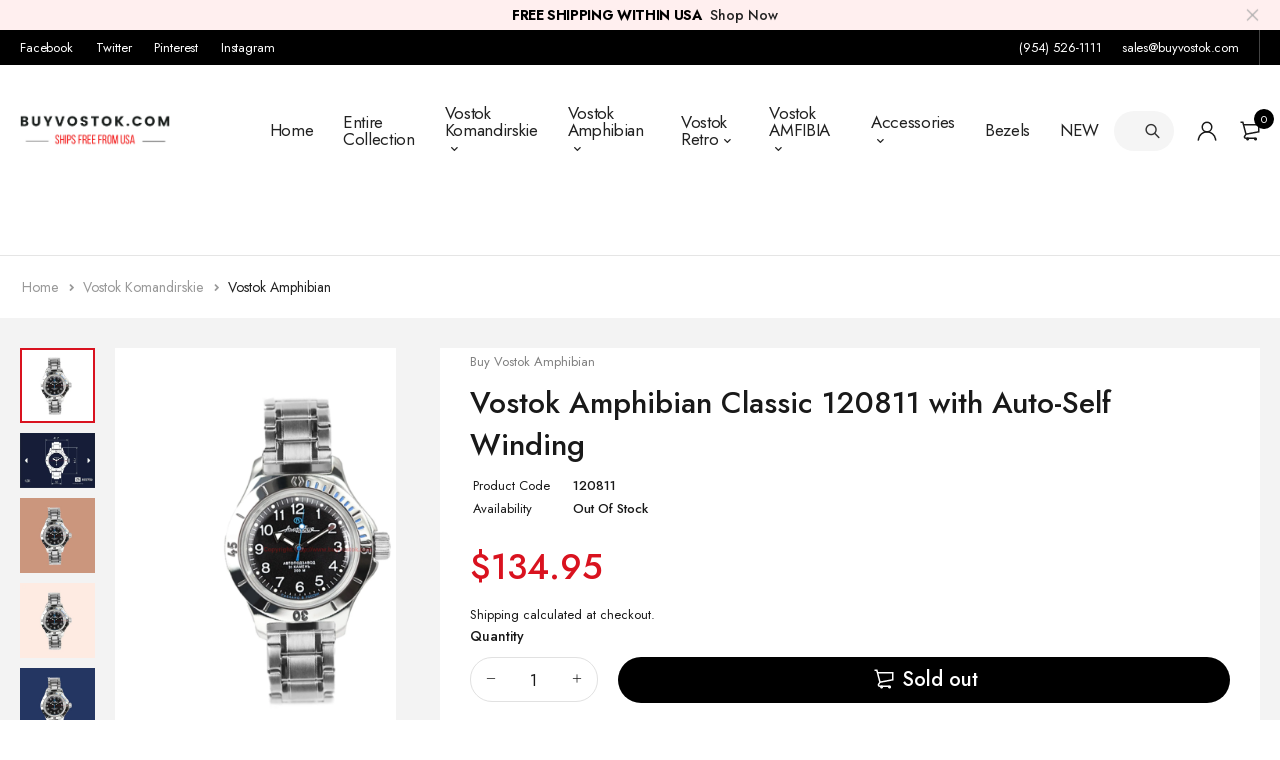

--- FILE ---
content_type: text/html; charset=utf-8
request_url: https://buyvostok.com/products/vostok-amphibian-classic-120811-with-auto-self-winding-1
body_size: 101031
content:
<!DOCTYPE html>
<html class="no-js" lang="en">

<head>
 




	<style id="ymq-checkout-button-protect">
		[name="checkout"],[name="chekout"], a[href^="/checkout"], a[href="/account/login"].cart__submit, button[type="submit"].btn-order, a.btn.cart__checkout, a.cart__submit, .wc-proceed-to-checkout button, #cart_form .buttons .btn-primary, .ymq-checkout-button{
        	pointer-events: none;
        }
	</style>
	<script>
		function ymq_ready(fn){
			if(document.addEventListener){
				document.addEventListener('DOMContentLoaded',function(){
					document.removeEventListener('DOMContentLoaded',arguments.callee,false);
					fn();
				},false);
			}else if(document.attachEvent){
				document.attachEvent('onreadystatechange',function(){
					if(document.readyState=='complete'){
						document.detachEvent('onreadystatechange',arguments.callee);
						fn();
					}
				});
			}
		}
		ymq_ready(() => {
			setTimeout(function() {
				var ymq_checkout_button_protect = document.getElementById("ymq-checkout-button-protect");
				ymq_checkout_button_protect.remove();
			}, 100);
		})
    </script> 


 

 

 

 


<script async src='https://cdn.shopify.com/s/files/1/0411/8639/4277/t/11/assets/spotlight.js'></script>

<link async href='https://cdn.shopify.com/s/files/1/0411/8639/4277/t/11/assets/ymq-option.css' rel='stylesheet'> 

<link async href='https://option.ymq.cool/option/bottom.css' rel='stylesheet'> 

<style id="ymq-jsstyle"></style> 

<script> 

	window.ymq_option = window.ymq_option || {}; 

	ymq_option.shop = `buyvostok.myshopify.com`; 

	ymq_option.token = `dbb275e3ad1047937c9863d0f8561e3d59c60c91464b34d12227f46e4194a708`; 

	ymq_option.timestamp = `1768689824`; 

	ymq_option.customer_id = ``; 

	ymq_option.page = `product`; 
    
    ymq_option.cart = {"note":null,"attributes":{},"original_total_price":0,"total_price":0,"total_discount":0,"total_weight":0.0,"item_count":0,"items":[],"requires_shipping":false,"currency":"USD","items_subtotal_price":0,"cart_level_discount_applications":[],"checkout_charge_amount":0};

	ymq_option.ymq_option_branding = {}; 
	  
		ymq_option.ymq_option_branding = {"button":{"--button-background-checked-color":"#000000","--button-background-color":"#FFFFFF","--button-background-disabled-color":"#FFFFFF","--button-border-checked-color":"#000000","--button-border-color":"#000000","--button-border-disabled-color":"#000000","--button-font-checked-color":"#FFFFFF","--button-font-disabled-color":"#cccccc","--button-font-color":"#000000","--button-border-radius":"0","--button-font-size":"14","--button-line-height":"20","--button-margin-l-r":"4","--button-margin-u-d":"4","--button-padding-l-r":"16","--button-padding-u-d":"8"},"radio":{"--radio-border-color":"#BBC1E1","--radio-border-checked-color":"#BBC1E1","--radio-border-disabled-color":"#BBC1E1","--radio-border-hover-color":"#BBC1E1","--radio-background-color":"#FFFFFF","--radio-background-checked-color":"#275EFE","--radio-background-disabled-color":"#E1E6F9","--radio-background-hover-color":"#FFFFFF","--radio-inner-color":"#E1E6F9","--radio-inner-checked-color":"#FFFFFF","--radio-inner-disabled-color":"#FFFFFF"},"input":{"--input-background-checked-color":"#FFFFFF","--input-background-color":"#FFFFFF","--input-border-checked-color":"#000000","--input-border-color":"#000000","--input-font-checked-color":"#000000","--input-font-color":"#000000","--input-border-radius":"0","--input-font-size":"14","--input-padding-l-r":"16","--input-padding-u-d":"9","--input-width":"100","--input-max-width":"400"},"select":{"--select-border-color":"#000000","--select-border-checked-color":"#000000","--select-background-color":"#FFFFFF","--select-background-checked-color":"#FFFFFF","--select-font-color":"#000000","--select-font-checked-color":"#000000","--select-option-background-color":"#FFFFFF","--select-option-background-checked-color":"#F5F9FF","--select-option-background-disabled-color":"#FFFFFF","--select-option-font-color":"#000000","--select-option-font-checked-color":"#000000","--select-option-font-disabled-color":"#CCCCCC","--select-padding-u-d":"9","--select-padding-l-r":"16","--select-option-padding-u-d":"9","--select-option-padding-l-r":"16","--select-width":"100","--select-max-width":"400","--select-font-size":"14","--select-border-radius":"0"},"multiple":{"--multiple-background-color":"#F5F9FF","--multiple-font-color":"#000000","--multiple-padding-u-d":"2","--multiple-padding-l-r":"8","--multiple-font-size":"12","--multiple-border-radius":"0"},"img":{"--img-border-color":"#E1E1E1","--img-border-checked-color":"#000000","--img-border-disabled-color":"#000000","--img-width":"100","--img-height":"100","--img-selected-upper-url":"","--img-disabled-upper-url":"","--img-upper-padding":"0","--img-margin-u-d":"2","--img-margin-l-r":"2","--img-border-radius":"4"},"upload":{"--upload-background-color":"#409EFF","--upload-font-color":"#FFFFFF","--upload-border-color":"#409EFF","--upload-padding-u-d":"12","--upload-padding-l-r":"20","--upload-font-size":"12","--upload-border-radius":"4"},"cart":{"--cart-border-color":"#000000","--buy-border-color":"#000000","--cart-border-hover-color":"#000000","--buy-border-hover-color":"#000000","--cart-background-color":"#000000","--buy-background-color":"#000000","--cart-background-hover-color":"#000000","--buy-background-hover-color":"#000000","--cart-font-color":"#FFFFFF","--buy-font-color":"#FFFFFF","--cart-font-hover-color":"#FFFFFF","--buy-font-hover-color":"#FFFFFF","--cart-padding-u-d":"12","--cart-padding-l-r":"16","--buy-padding-u-d":"12","--buy-padding-l-r":"16","--cart-margin-u-d":"4","--cart-margin-l-r":"0","--buy-margin-u-d":"4","--buy-margin-l-r":"0","--cart-width":"100","--cart-max-width":"800","--buy-width":"100","--buy-max-width":"800","--cart-font-size":"14","--cart-border-radius":"0","--buy-font-size":"14","--buy-border-radius":"0"},"quantity":{"--quantity-border-color":"#A6A3A3","--quantity-font-color":"#000000","--quantity-background-color":"#FFFFFF","--quantity-width":"150","--quantity-height":"40","--quantity-font-size":"14","--quantity-border-radius":"0"},"global":{"--global-title-color":"#000000","--global-help-color":"#000000","--global-error-color":"#DC3545","--global-title-font-size":"14","--global-help-font-size":"12","--global-error-font-size":"12","--global-margin-top":"0","--global-margin-bottom":"20","--global-margin-left":"0","--global-margin-right":"0","--global-title-margin-top":"0","--global-title-margin-bottom":"5","--global-title-margin-left":"0","--global-title-margin-right":"0","--global-help-margin-top":"5","--global-help-margin-bottom":"0","--global-help-margin-left":"0","--global-help-margin-right":"0","--global-error-margin-top":"5","--global-error-margin-bottom":"0","--global-error-margin-left":"0","--global-error-margin-right":"0"},"discount":{"--new-discount-normal-color":"#1878B9","--new-discount-error-color":"#E22120","--new-discount-layout":"flex-end"},"lan":{"require":"This is a required field.","email":"Please enter a valid email address.","phone":"Please enter the correct phone.","number":"Please enter an number.","integer":"Please enter an integer.","min_char":"Please enter no less than %s characters.","max_char":"Please enter no more than %s characters.","max_s":"Please choose less than %s options.","min_s":"Please choose more than %s options.","total_s":"Please choose %s options.","min":"Please enter no less than %s.","max":"Please enter no more than %s.","currency":"USD","sold_out":"sold out","please_choose":"Please choose","add_to_cart":"ADD TO CART","buy_it_now":"BUY IT NOW","add_price_text":"Selection will add %s to the price","discount_code":"Discount code","application":"Apply","discount_error1":"Enter a valid discount code","discount_error2":"discount code isn't valid for the items in your cart"},"price":{"--price-border-color":"#000000","--price-background-color":"#FFFFFF","--price-font-color":"#000000","--price-price-font-color":"#03de90","--price-padding-u-d":"9","--price-padding-l-r":"16","--price-width":"100","--price-max-width":"400","--price-font-size":"14","--price-border-radius":"0"},"extra":{"is_show":"0","plan":2,"quantity-box":"1","price-value":"3,4,15,6,16,7","variant-original-margin-bottom":"15","strong-dorp-down":0,"radio-unchecked":1,"close-cart-rate":"1","automic-swatch-ajax":"1","img-option-bigger":"3","add-button-reload":"1","version":200,"img_cdn":"1","option_value_split":", ","make-sku":"1","sku-first":"1","options_list_show":"0","show-canvas-text":"0","id":"62525210869","price-time":"0","main-product-with-properties":"0","child-item-action":"[data-cart-line-items] .cart__row:eq(ymq1) .remove,[data-cart-line-items] .cart__row:eq(ymq1) .cart__qty,.cart-dropdown .products .product:eq(ymq1) .product-quantity,.cart-dropdown .products .product:eq(ymq1) .cart__remove","is_small":"0","exclude-free-products":"0","penny-variant":"","extra-charge":"","ajaxcart-product-type":"0","ajaxcart-modal":"0","trigger-ajaxcart-modal-show":"","add-cart-timeout":"50","qty-input-trigger":"0","variant-not-disabled":"0","variant-id-dom":"","add-cart-form-number":"0","product-price-in-product-page":"","product-compare-at-price-in-product-page":"","product-price-in-product-page-qty":"","product-compare-at-price-in-product-page-qty":"","hide-shopify-option":"","show-quantity":"","quantity-change":"","product-hide":"","product-show":"","product-add-to-cart":"","payment-button-hide":"","discount-before":"","cart-quantity-click-change":"","cart-quantity-change":"","check-out-button":"","variant-condition-label-class":"","variant-condition-value-parent-class":"","variant-condition-value-class":"","variant-condition-click-class":"","trigger-select":"","trigger-select-join":"","locale":"0","other-form-data":"0","bunow":"0","cart-ajax":"0","add-cart-url":"","theme-variant-class":"","theme-variant-class-no":"","add-cart-carry-currency":"1","extra-style-code":"","variant-id-from":"0","trigger-option-dom":"","build_buy_now":"","currency-install":"true","currency-load":"","currency-do":"true","currency-beforedo":"","currency-status":"true","currency-format":"","currency-init":"","before_init_product":"","before_init_cart":"","buildYmqDom_b":"","buildYmqDom_a":"","replaceDomPrice_b":"","replaceDomPrice_a":"","buildFormData_b":"","buildFormData_a":"","ymqDiscountClick_b":"","ymqDiscountClick_a":"","doAddCart_before_validate":"","doAddCart_after_validate":"","doAddCart_before_getAjaxData":"","doAddCart_after_getAjaxData":"","doAddCart_success":"","doAddCart_error":"","doCheckout_before_checkoutqty":"","doCheckout_after_checkoutqty":"","doCheckout_before_getAjaxData":"","doCheckout_after_getAjaxData":"","doCheckout_success":"","doCheckout_error":"","customecss":".ymq_tooltip_switch_img {\n    max-width: 300px !important;\n}\n.just-tooltip {\n    max-width: 350px !important;\n}","discount":"0","min-max":"0","qty-dis-qty":"0","app-status":"0"}}; 
	 
        
    
    
    
        
        
    
        
        
    
        
        
    
        
        
    
        
        
    
        
        
    
        
        
    
        
        
    
        
        
    
        
        
    
    

	 

		ymq_option.product = {"id":7673111052533,"title":"Vostok Amphibian Classic 120811 with Auto-Self Winding","handle":"vostok-amphibian-classic-120811-with-auto-self-winding-1","description":"\u003ctable data-mce-fragment=\"1\" width=\"535\"\u003e\n\u003ctbody data-mce-fragment=\"1\"\u003e\n\u003ctr data-mce-fragment=\"1\"\u003e\n\u003ctd data-mce-fragment=\"1\" width=\"215\"\u003e\n\u003cp data-mce-fragment=\"1\"\u003e\u003cstrong data-mce-fragment=\"1\"\u003e- Manufacturer:\u003c\/strong\u003e\u003c\/p\u003e\n\u003c\/td\u003e\n\u003ctd data-mce-fragment=\"1\" width=\"313\"\u003e\n\u003cp data-mce-fragment=\"1\"\u003eVostok\u003c\/p\u003e\n\u003c\/td\u003e\n\u003c\/tr\u003e\n\u003ctr data-mce-fragment=\"1\"\u003e\n\u003ctd data-mce-fragment=\"1\" width=\"215\"\u003e\n\u003cp data-mce-fragment=\"1\"\u003e\u003cstrong data-mce-fragment=\"1\"\u003e- Collection:\u003c\/strong\u003e\u003c\/p\u003e\n\u003c\/td\u003e\n\u003ctd data-mce-fragment=\"1\" width=\"313\"\u003e\n\u003cp data-mce-fragment=\"1\"\u003eVostok Amphibian\u003cbr\u003e\u003c\/p\u003e\n\u003c\/td\u003e\n\u003c\/tr\u003e\n\u003ctr data-mce-fragment=\"1\"\u003e\n\u003ctd data-mce-fragment=\"1\" width=\"215\"\u003e\n\u003cp data-mce-fragment=\"1\"\u003e\u003cstrong data-mce-fragment=\"1\"\u003e- Model:\u003c\/strong\u003e\u003c\/p\u003e\n\u003c\/td\u003e\n\u003ctd data-mce-fragment=\"1\" width=\"313\"\u003e\n\u003cp data-mce-fragment=\"1\"\u003e120811\u003c\/p\u003e\n\u003c\/td\u003e\n\u003c\/tr\u003e\n\u003ctr data-mce-fragment=\"1\"\u003e\n\u003ctd data-mce-fragment=\"1\" width=\"215\"\u003e\n\u003cp data-mce-fragment=\"1\"\u003e\u003cstrong data-mce-fragment=\"1\"\u003e- Series:\u003c\/strong\u003e\u003c\/p\u003e\n\u003c\/td\u003e\n\u003ctd data-mce-fragment=\"1\" width=\"313\"\u003e\n\u003cp data-mce-fragment=\"1\"\u003eAmphibian Classic\u003c\/p\u003e\n\u003c\/td\u003e\n\u003c\/tr\u003e\n\u003ctr data-mce-fragment=\"1\"\u003e\n\u003ctd data-mce-fragment=\"1\" width=\"215\"\u003e\n\u003cp data-mce-fragment=\"1\"\u003e\u003cstrong data-mce-fragment=\"1\"\u003e- Gender:\u003c\/strong\u003e\u003c\/p\u003e\n\u003c\/td\u003e\n\u003ctd data-mce-fragment=\"1\" width=\"313\"\u003e\n\u003cp data-mce-fragment=\"1\"\u003eMale\u003c\/p\u003e\n\u003c\/td\u003e\n\u003c\/tr\u003e\n\u003ctr data-mce-fragment=\"1\"\u003e\n\u003ctd data-mce-fragment=\"1\" width=\"215\"\u003e\n\u003cp data-mce-fragment=\"1\"\u003e\u003cstrong data-mce-fragment=\"1\"\u003e- Case:\u003c\/strong\u003e\u003c\/p\u003e\n\u003c\/td\u003e\n\u003ctd data-mce-fragment=\"1\" width=\"313\"\u003e\n\u003cp data-mce-fragment=\"1\"\u003e12\u003c\/p\u003e\n\u003c\/td\u003e\n\u003c\/tr\u003e\n\u003ctr data-mce-fragment=\"1\"\u003e\n\u003ctd data-mce-fragment=\"1\" width=\"215\"\u003e\n\u003cp data-mce-fragment=\"1\"\u003e\u003cstrong data-mce-fragment=\"1\"\u003e- Case Material:\u003c\/strong\u003e\u003c\/p\u003e\n\u003c\/td\u003e\n\u003ctd data-mce-fragment=\"1\" width=\"313\"\u003e\n\u003cp data-mce-fragment=\"1\"\u003eStainless Steel\u003c\/p\u003e\n\u003c\/td\u003e\n\u003c\/tr\u003e\n\u003ctr data-mce-fragment=\"1\"\u003e\n\u003ctd data-mce-fragment=\"1\" width=\"215\"\u003e\n\u003cp data-mce-fragment=\"1\"\u003e\u003cstrong data-mce-fragment=\"1\"\u003e- Caseback Material\u003c\/strong\u003e\u003c\/p\u003e\n\u003c\/td\u003e\n\u003ctd data-mce-fragment=\"1\" width=\"313\"\u003e\n\u003cp data-mce-fragment=\"1\"\u003eStainless Steel\u003c\/p\u003e\n\u003c\/td\u003e\n\u003c\/tr\u003e\n\u003ctr data-mce-fragment=\"1\"\u003e\n\u003ctd data-mce-fragment=\"1\" width=\"215\"\u003e\n\u003cp data-mce-fragment=\"1\"\u003e\u003cstrong data-mce-fragment=\"1\"\u003e- Case Width (mm):\u003c\/strong\u003e\u003c\/p\u003e\n\u003c\/td\u003e\n\u003ctd data-mce-fragment=\"1\" width=\"313\"\u003e\n\u003cp data-mce-fragment=\"1\"\u003e41.7\u003c\/p\u003e\n\u003c\/td\u003e\n\u003c\/tr\u003e\n\u003ctr data-mce-fragment=\"1\"\u003e\n\u003ctd data-mce-fragment=\"1\" width=\"215\"\u003e\n\u003cp data-mce-fragment=\"1\"\u003e\u003cstrong data-mce-fragment=\"1\"\u003e- Case Depth (mm):\u003c\/strong\u003e\u003c\/p\u003e\n\u003c\/td\u003e\n\u003ctd data-mce-fragment=\"1\" width=\"313\"\u003e\n\u003cp data-mce-fragment=\"1\"\u003e15\u003cbr\u003e\u003c\/p\u003e\n\u003c\/td\u003e\n\u003c\/tr\u003e\n\u003ctr data-mce-fragment=\"1\"\u003e\n\u003ctd data-mce-fragment=\"1\" width=\"215\"\u003e\n\u003cp data-mce-fragment=\"1\"\u003e\u003cstrong data-mce-fragment=\"1\"\u003e- Case Lug to Lug (mm)\u003c\/strong\u003e\u003c\/p\u003e\n\u003c\/td\u003e\n\u003ctd data-mce-fragment=\"1\" width=\"313\"\u003e\n\u003cp data-mce-fragment=\"1\"\u003e48.4\u003cbr\u003e\u003c\/p\u003e\n\u003c\/td\u003e\n\u003c\/tr\u003e\n\u003ctr data-mce-fragment=\"1\"\u003e\n\u003ctd data-mce-fragment=\"1\" width=\"215\"\u003e\n\u003cp data-mce-fragment=\"1\"\u003e\u003cstrong data-mce-fragment=\"1\"\u003e- Strap Width (mm):\u003c\/strong\u003e\u003c\/p\u003e\n\u003c\/td\u003e\n\u003ctd data-mce-fragment=\"1\" width=\"313\"\u003e\n\u003cp data-mce-fragment=\"1\"\u003e18\u003c\/p\u003e\n\u003c\/td\u003e\n\u003c\/tr\u003e\n\u003ctr data-mce-fragment=\"1\"\u003e\n\u003ctd data-mce-fragment=\"1\" width=\"215\"\u003e\n\u003cp data-mce-fragment=\"1\"\u003e\u003cstrong data-mce-fragment=\"1\"\u003e- Strap Type:\u003c\/strong\u003e\u003c\/p\u003e\n\u003c\/td\u003e\n\u003ctd data-mce-fragment=\"1\" width=\"313\"\u003e\n\u003cp data-mce-fragment=\"1\"\u003e\u003cspan\u003ePolyurethane\u003c\/span\u003e\u003c\/p\u003e\n\u003c\/td\u003e\n\u003c\/tr\u003e\n\u003ctr data-mce-fragment=\"1\"\u003e\n\u003ctd data-mce-fragment=\"1\" width=\"215\"\u003e\n\u003cp data-mce-fragment=\"1\"\u003e\u003cstrong data-mce-fragment=\"1\"\u003e- Jewels:\u003c\/strong\u003e\u003c\/p\u003e\n\u003c\/td\u003e\n\u003ctd data-mce-fragment=\"1\" width=\"313\"\u003e\n\u003cp data-mce-fragment=\"1\"\u003e31\u003c\/p\u003e\n\u003c\/td\u003e\n\u003c\/tr\u003e\n\u003ctr data-mce-fragment=\"1\"\u003e\n\u003ctd data-mce-fragment=\"1\" width=\"215\"\u003e\n\u003cp data-mce-fragment=\"1\"\u003e\u003cstrong data-mce-fragment=\"1\"\u003e- Movement:\u003c\/strong\u003e\u003c\/p\u003e\n\u003c\/td\u003e\n\u003ctd data-mce-fragment=\"1\" width=\"313\"\u003e\n\u003cp data-mce-fragment=\"1\"\u003e2415.01\u003c\/p\u003e\n\u003c\/td\u003e\n\u003c\/tr\u003e\n\u003ctr data-mce-fragment=\"1\"\u003e\n\u003ctd data-mce-fragment=\"1\" width=\"215\"\u003e\n\u003cp data-mce-fragment=\"1\"\u003e\u003cstrong data-mce-fragment=\"1\"\u003e- Water Resistance:\u003c\/strong\u003e\u003c\/p\u003e\n\u003c\/td\u003e\n\u003ctd data-mce-fragment=\"1\" width=\"313\"\u003e\n\u003cp data-mce-fragment=\"1\"\u003e20 ATM\u003c\/p\u003e\n\u003c\/td\u003e\n\u003c\/tr\u003e\n\u003ctr data-mce-fragment=\"1\"\u003e\n\u003ctd data-mce-fragment=\"1\" width=\"215\"\u003e\n\u003cp data-mce-fragment=\"1\"\u003e\u003cstrong data-mce-fragment=\"1\"\u003e- Automatic Winding:\u003c\/strong\u003e\u003c\/p\u003e\n\u003c\/td\u003e\n\u003ctd data-mce-fragment=\"1\" width=\"313\"\u003e\n\u003cp data-mce-fragment=\"1\"\u003eYes, Auto-Self Winding\u003c\/p\u003e\n\u003c\/td\u003e\n\u003c\/tr\u003e\n\u003ctr data-mce-fragment=\"1\"\u003e\n\u003ctd data-mce-fragment=\"1\" width=\"215\"\u003e\n\u003cp data-mce-fragment=\"1\"\u003e\u003cstrong data-mce-fragment=\"1\"\u003e- Glass:\u003c\/strong\u003e\u003c\/p\u003e\n\u003c\/td\u003e\n\u003ctd data-mce-fragment=\"1\" width=\"313\"\u003e\n\u003cp data-mce-fragment=\"1\"\u003eOrganic\u003c\/p\u003e\n\u003c\/td\u003e\n\u003c\/tr\u003e\n\u003ctr data-mce-fragment=\"1\"\u003e\n\u003ctd data-mce-fragment=\"1\" width=\"215\"\u003e\n\u003cp data-mce-fragment=\"1\"\u003e\u003cstrong data-mce-fragment=\"1\"\u003e- Luminescence:\u003c\/strong\u003e\u003c\/p\u003e\n\u003c\/td\u003e\n\u003ctd data-mce-fragment=\"1\" width=\"313\"\u003e\n\u003cp data-mce-fragment=\"1\"\u003eHands and Markers\u003c\/p\u003e\n\u003c\/td\u003e\n\u003c\/tr\u003e\n\u003ctr data-mce-fragment=\"1\"\u003e\n\u003ctd data-mce-fragment=\"1\" width=\"215\"\u003e\n\u003cp data-mce-fragment=\"1\"\u003e\u003cstrong data-mce-fragment=\"1\"\u003e- Calendar:\u003c\/strong\u003e\u003c\/p\u003e\n\u003c\/td\u003e\n\u003ctd data-mce-fragment=\"1\" width=\"313\"\u003e\n\u003cp data-mce-fragment=\"1\"\u003eNo\u003c\/p\u003e\n\u003c\/td\u003e\n\u003c\/tr\u003e\n\u003ctr data-mce-fragment=\"1\"\u003e\n\u003ctd data-mce-fragment=\"1\" width=\"215\"\u003e\n\u003cp data-mce-fragment=\"1\"\u003e- \u003cstrong data-mce-fragment=\"1\"\u003eAccuracy:\u003c\/strong\u003e\u003c\/p\u003e\n\u003c\/td\u003e\n\u003ctd data-mce-fragment=\"1\" width=\"313\"\u003e\n\u003cp data-mce-fragment=\"1\"\u003e-20 +60 sec\/day\u003c\/p\u003e\n\u003c\/td\u003e\n\u003c\/tr\u003e\n\u003ctr data-mce-fragment=\"1\"\u003e\n\u003ctd data-mce-fragment=\"1\" width=\"215\"\u003e\n\u003cp data-mce-fragment=\"1\"\u003e\u003cstrong data-mce-fragment=\"1\"\u003e- Power Reserve\u003c\/strong\u003e\u003c\/p\u003e\n\u003c\/td\u003e\n\u003ctd data-mce-fragment=\"1\" width=\"313\"\u003e\n\u003cp data-mce-fragment=\"1\"\u003eTotally wound watches run not less than 31 hrs.\u003c\/p\u003e\n\u003c\/td\u003e\n\u003c\/tr\u003e\n\u003c\/tbody\u003e\n\u003c\/table\u003e","published_at":"2022-05-05T11:03:17-04:00","created_at":"2022-05-05T11:02:42-04:00","vendor":"Buy Vostok Amphibian","type":"Watches","tags":["18","Amphibian","CASE 12","Normal"],"price":13495,"price_min":13495,"price_max":13495,"available":false,"price_varies":false,"compare_at_price":null,"compare_at_price_min":0,"compare_at_price_max":0,"compare_at_price_varies":false,"variants":[{"id":42723712565493,"title":"Default Title","option1":"Default Title","option2":null,"option3":null,"sku":"120811","requires_shipping":true,"taxable":true,"featured_image":null,"available":false,"name":"Vostok Amphibian Classic 120811 with Auto-Self Winding","public_title":null,"options":["Default Title"],"price":13495,"weight":340,"compare_at_price":null,"inventory_management":"shopify","barcode":"120811","requires_selling_plan":false,"selling_plan_allocations":[]}],"images":["\/\/buyvostok.com\/cdn\/shop\/files\/vostok-amphibian-classic-120811-with-auto-self-winding-watches-661.jpg?v=1762733710","\/\/buyvostok.com\/cdn\/shop\/files\/vostok-amphibian-classic-120811-with-auto-self-winding-watches-153.jpg?v=1762733714","\/\/buyvostok.com\/cdn\/shop\/files\/vostok-amphibian-classic-120811-with-auto-self-winding-watches-151.jpg?v=1762733720","\/\/buyvostok.com\/cdn\/shop\/files\/vostok-amphibian-classic-120811-with-auto-self-winding-watches-565.jpg?v=1762733724","\/\/buyvostok.com\/cdn\/shop\/files\/vostok-amphibian-classic-120811-with-auto-self-winding-watches-245.jpg?v=1762733729","\/\/buyvostok.com\/cdn\/shop\/files\/vostok-amphibian-classic-120811-with-auto-self-winding-watches-184.jpg?v=1762733733","\/\/buyvostok.com\/cdn\/shop\/files\/vostok-amphibian-classic-120811-with-auto-self-winding-watches-475.jpg?v=1762733738","\/\/buyvostok.com\/cdn\/shop\/files\/vostok-amphibian-classic-120811-with-auto-self-winding-watches-420.jpg?v=1762733743","\/\/buyvostok.com\/cdn\/shop\/files\/vostok-amphibian-classic-120811-with-auto-self-winding-watches-757.jpg?v=1762733749","\/\/buyvostok.com\/cdn\/shop\/files\/vostok-amphibian-classic-120811-with-auto-self-winding-watches-638.jpg?v=1762733754","\/\/buyvostok.com\/cdn\/shop\/files\/vostok-amphibian-classic-120811-with-auto-self-winding-watches-972.jpg?v=1762733760"],"featured_image":"\/\/buyvostok.com\/cdn\/shop\/files\/vostok-amphibian-classic-120811-with-auto-self-winding-watches-661.jpg?v=1762733710","options":["Title"],"media":[{"alt":"Vostok Amphibian Classic 120811 With Auto-Self Winding Watches","id":37787547042037,"position":1,"preview_image":{"aspect_ratio":1.0,"height":2048,"width":2048,"src":"\/\/buyvostok.com\/cdn\/shop\/files\/vostok-amphibian-classic-120811-with-auto-self-winding-watches-661.jpg?v=1762733710"},"aspect_ratio":1.0,"height":2048,"media_type":"image","src":"\/\/buyvostok.com\/cdn\/shop\/files\/vostok-amphibian-classic-120811-with-auto-self-winding-watches-661.jpg?v=1762733710","width":2048},{"alt":"Vostok Amphibian Classic 120811 With Auto-Self Winding Watches","id":37787547402485,"position":2,"preview_image":{"aspect_ratio":1.354,"height":1513,"width":2048,"src":"\/\/buyvostok.com\/cdn\/shop\/files\/vostok-amphibian-classic-120811-with-auto-self-winding-watches-153.jpg?v=1762733714"},"aspect_ratio":1.354,"height":1513,"media_type":"image","src":"\/\/buyvostok.com\/cdn\/shop\/files\/vostok-amphibian-classic-120811-with-auto-self-winding-watches-153.jpg?v=1762733714","width":2048},{"alt":"Vostok Amphibian Classic 120811 With Auto-Self Winding Watches","id":37787547926773,"position":3,"preview_image":{"aspect_ratio":1.0,"height":2048,"width":2048,"src":"\/\/buyvostok.com\/cdn\/shop\/files\/vostok-amphibian-classic-120811-with-auto-self-winding-watches-151.jpg?v=1762733720"},"aspect_ratio":1.0,"height":2048,"media_type":"image","src":"\/\/buyvostok.com\/cdn\/shop\/files\/vostok-amphibian-classic-120811-with-auto-self-winding-watches-151.jpg?v=1762733720","width":2048},{"alt":"Vostok Amphibian Classic 120811 With Auto-Self Winding Watches","id":37787548254453,"position":4,"preview_image":{"aspect_ratio":1.0,"height":2048,"width":2048,"src":"\/\/buyvostok.com\/cdn\/shop\/files\/vostok-amphibian-classic-120811-with-auto-self-winding-watches-565.jpg?v=1762733724"},"aspect_ratio":1.0,"height":2048,"media_type":"image","src":"\/\/buyvostok.com\/cdn\/shop\/files\/vostok-amphibian-classic-120811-with-auto-self-winding-watches-565.jpg?v=1762733724","width":2048},{"alt":"Vostok Amphibian Classic 120811 With Auto-Self Winding Watches","id":37787548483829,"position":5,"preview_image":{"aspect_ratio":1.0,"height":2048,"width":2048,"src":"\/\/buyvostok.com\/cdn\/shop\/files\/vostok-amphibian-classic-120811-with-auto-self-winding-watches-245.jpg?v=1762733729"},"aspect_ratio":1.0,"height":2048,"media_type":"image","src":"\/\/buyvostok.com\/cdn\/shop\/files\/vostok-amphibian-classic-120811-with-auto-self-winding-watches-245.jpg?v=1762733729","width":2048},{"alt":"Vostok Amphibian Classic 120811 With Auto-Self Winding Watches","id":37787548811509,"position":6,"preview_image":{"aspect_ratio":1.0,"height":2048,"width":2048,"src":"\/\/buyvostok.com\/cdn\/shop\/files\/vostok-amphibian-classic-120811-with-auto-self-winding-watches-184.jpg?v=1762733733"},"aspect_ratio":1.0,"height":2048,"media_type":"image","src":"\/\/buyvostok.com\/cdn\/shop\/files\/vostok-amphibian-classic-120811-with-auto-self-winding-watches-184.jpg?v=1762733733","width":2048},{"alt":"Vostok Amphibian Classic 120811 With Auto-Self Winding Watches","id":37787549499637,"position":7,"preview_image":{"aspect_ratio":1.0,"height":2048,"width":2048,"src":"\/\/buyvostok.com\/cdn\/shop\/files\/vostok-amphibian-classic-120811-with-auto-self-winding-watches-475.jpg?v=1762733738"},"aspect_ratio":1.0,"height":2048,"media_type":"image","src":"\/\/buyvostok.com\/cdn\/shop\/files\/vostok-amphibian-classic-120811-with-auto-self-winding-watches-475.jpg?v=1762733738","width":2048},{"alt":"Vostok Amphibian Classic 120811 With Auto-Self Winding Watches","id":37787549696245,"position":8,"preview_image":{"aspect_ratio":1.0,"height":2048,"width":2048,"src":"\/\/buyvostok.com\/cdn\/shop\/files\/vostok-amphibian-classic-120811-with-auto-self-winding-watches-420.jpg?v=1762733743"},"aspect_ratio":1.0,"height":2048,"media_type":"image","src":"\/\/buyvostok.com\/cdn\/shop\/files\/vostok-amphibian-classic-120811-with-auto-self-winding-watches-420.jpg?v=1762733743","width":2048},{"alt":"Vostok Amphibian Classic 120811 With Auto-Self Winding Watches","id":37787550023925,"position":9,"preview_image":{"aspect_ratio":1.0,"height":2048,"width":2048,"src":"\/\/buyvostok.com\/cdn\/shop\/files\/vostok-amphibian-classic-120811-with-auto-self-winding-watches-757.jpg?v=1762733749"},"aspect_ratio":1.0,"height":2048,"media_type":"image","src":"\/\/buyvostok.com\/cdn\/shop\/files\/vostok-amphibian-classic-120811-with-auto-self-winding-watches-757.jpg?v=1762733749","width":2048},{"alt":"Vostok Amphibian Classic 120811 With Auto-Self Winding Watches","id":37787550351605,"position":10,"preview_image":{"aspect_ratio":1.0,"height":2048,"width":2048,"src":"\/\/buyvostok.com\/cdn\/shop\/files\/vostok-amphibian-classic-120811-with-auto-self-winding-watches-638.jpg?v=1762733754"},"aspect_ratio":1.0,"height":2048,"media_type":"image","src":"\/\/buyvostok.com\/cdn\/shop\/files\/vostok-amphibian-classic-120811-with-auto-self-winding-watches-638.jpg?v=1762733754","width":2048},{"alt":"Vostok Amphibian Classic 120811 With Auto-Self Winding Watches","id":37787550449909,"position":11,"preview_image":{"aspect_ratio":1.0,"height":2048,"width":2048,"src":"\/\/buyvostok.com\/cdn\/shop\/files\/vostok-amphibian-classic-120811-with-auto-self-winding-watches-972.jpg?v=1762733760"},"aspect_ratio":1.0,"height":2048,"media_type":"image","src":"\/\/buyvostok.com\/cdn\/shop\/files\/vostok-amphibian-classic-120811-with-auto-self-winding-watches-972.jpg?v=1762733760","width":2048}],"requires_selling_plan":false,"selling_plan_groups":[],"content":"\u003ctable data-mce-fragment=\"1\" width=\"535\"\u003e\n\u003ctbody data-mce-fragment=\"1\"\u003e\n\u003ctr data-mce-fragment=\"1\"\u003e\n\u003ctd data-mce-fragment=\"1\" width=\"215\"\u003e\n\u003cp data-mce-fragment=\"1\"\u003e\u003cstrong data-mce-fragment=\"1\"\u003e- Manufacturer:\u003c\/strong\u003e\u003c\/p\u003e\n\u003c\/td\u003e\n\u003ctd data-mce-fragment=\"1\" width=\"313\"\u003e\n\u003cp data-mce-fragment=\"1\"\u003eVostok\u003c\/p\u003e\n\u003c\/td\u003e\n\u003c\/tr\u003e\n\u003ctr data-mce-fragment=\"1\"\u003e\n\u003ctd data-mce-fragment=\"1\" width=\"215\"\u003e\n\u003cp data-mce-fragment=\"1\"\u003e\u003cstrong data-mce-fragment=\"1\"\u003e- Collection:\u003c\/strong\u003e\u003c\/p\u003e\n\u003c\/td\u003e\n\u003ctd data-mce-fragment=\"1\" width=\"313\"\u003e\n\u003cp data-mce-fragment=\"1\"\u003eVostok Amphibian\u003cbr\u003e\u003c\/p\u003e\n\u003c\/td\u003e\n\u003c\/tr\u003e\n\u003ctr data-mce-fragment=\"1\"\u003e\n\u003ctd data-mce-fragment=\"1\" width=\"215\"\u003e\n\u003cp data-mce-fragment=\"1\"\u003e\u003cstrong data-mce-fragment=\"1\"\u003e- Model:\u003c\/strong\u003e\u003c\/p\u003e\n\u003c\/td\u003e\n\u003ctd data-mce-fragment=\"1\" width=\"313\"\u003e\n\u003cp data-mce-fragment=\"1\"\u003e120811\u003c\/p\u003e\n\u003c\/td\u003e\n\u003c\/tr\u003e\n\u003ctr data-mce-fragment=\"1\"\u003e\n\u003ctd data-mce-fragment=\"1\" width=\"215\"\u003e\n\u003cp data-mce-fragment=\"1\"\u003e\u003cstrong data-mce-fragment=\"1\"\u003e- Series:\u003c\/strong\u003e\u003c\/p\u003e\n\u003c\/td\u003e\n\u003ctd data-mce-fragment=\"1\" width=\"313\"\u003e\n\u003cp data-mce-fragment=\"1\"\u003eAmphibian Classic\u003c\/p\u003e\n\u003c\/td\u003e\n\u003c\/tr\u003e\n\u003ctr data-mce-fragment=\"1\"\u003e\n\u003ctd data-mce-fragment=\"1\" width=\"215\"\u003e\n\u003cp data-mce-fragment=\"1\"\u003e\u003cstrong data-mce-fragment=\"1\"\u003e- Gender:\u003c\/strong\u003e\u003c\/p\u003e\n\u003c\/td\u003e\n\u003ctd data-mce-fragment=\"1\" width=\"313\"\u003e\n\u003cp data-mce-fragment=\"1\"\u003eMale\u003c\/p\u003e\n\u003c\/td\u003e\n\u003c\/tr\u003e\n\u003ctr data-mce-fragment=\"1\"\u003e\n\u003ctd data-mce-fragment=\"1\" width=\"215\"\u003e\n\u003cp data-mce-fragment=\"1\"\u003e\u003cstrong data-mce-fragment=\"1\"\u003e- Case:\u003c\/strong\u003e\u003c\/p\u003e\n\u003c\/td\u003e\n\u003ctd data-mce-fragment=\"1\" width=\"313\"\u003e\n\u003cp data-mce-fragment=\"1\"\u003e12\u003c\/p\u003e\n\u003c\/td\u003e\n\u003c\/tr\u003e\n\u003ctr data-mce-fragment=\"1\"\u003e\n\u003ctd data-mce-fragment=\"1\" width=\"215\"\u003e\n\u003cp data-mce-fragment=\"1\"\u003e\u003cstrong data-mce-fragment=\"1\"\u003e- Case Material:\u003c\/strong\u003e\u003c\/p\u003e\n\u003c\/td\u003e\n\u003ctd data-mce-fragment=\"1\" width=\"313\"\u003e\n\u003cp data-mce-fragment=\"1\"\u003eStainless Steel\u003c\/p\u003e\n\u003c\/td\u003e\n\u003c\/tr\u003e\n\u003ctr data-mce-fragment=\"1\"\u003e\n\u003ctd data-mce-fragment=\"1\" width=\"215\"\u003e\n\u003cp data-mce-fragment=\"1\"\u003e\u003cstrong data-mce-fragment=\"1\"\u003e- Caseback Material\u003c\/strong\u003e\u003c\/p\u003e\n\u003c\/td\u003e\n\u003ctd data-mce-fragment=\"1\" width=\"313\"\u003e\n\u003cp data-mce-fragment=\"1\"\u003eStainless Steel\u003c\/p\u003e\n\u003c\/td\u003e\n\u003c\/tr\u003e\n\u003ctr data-mce-fragment=\"1\"\u003e\n\u003ctd data-mce-fragment=\"1\" width=\"215\"\u003e\n\u003cp data-mce-fragment=\"1\"\u003e\u003cstrong data-mce-fragment=\"1\"\u003e- Case Width (mm):\u003c\/strong\u003e\u003c\/p\u003e\n\u003c\/td\u003e\n\u003ctd data-mce-fragment=\"1\" width=\"313\"\u003e\n\u003cp data-mce-fragment=\"1\"\u003e41.7\u003c\/p\u003e\n\u003c\/td\u003e\n\u003c\/tr\u003e\n\u003ctr data-mce-fragment=\"1\"\u003e\n\u003ctd data-mce-fragment=\"1\" width=\"215\"\u003e\n\u003cp data-mce-fragment=\"1\"\u003e\u003cstrong data-mce-fragment=\"1\"\u003e- Case Depth (mm):\u003c\/strong\u003e\u003c\/p\u003e\n\u003c\/td\u003e\n\u003ctd data-mce-fragment=\"1\" width=\"313\"\u003e\n\u003cp data-mce-fragment=\"1\"\u003e15\u003cbr\u003e\u003c\/p\u003e\n\u003c\/td\u003e\n\u003c\/tr\u003e\n\u003ctr data-mce-fragment=\"1\"\u003e\n\u003ctd data-mce-fragment=\"1\" width=\"215\"\u003e\n\u003cp data-mce-fragment=\"1\"\u003e\u003cstrong data-mce-fragment=\"1\"\u003e- Case Lug to Lug (mm)\u003c\/strong\u003e\u003c\/p\u003e\n\u003c\/td\u003e\n\u003ctd data-mce-fragment=\"1\" width=\"313\"\u003e\n\u003cp data-mce-fragment=\"1\"\u003e48.4\u003cbr\u003e\u003c\/p\u003e\n\u003c\/td\u003e\n\u003c\/tr\u003e\n\u003ctr data-mce-fragment=\"1\"\u003e\n\u003ctd data-mce-fragment=\"1\" width=\"215\"\u003e\n\u003cp data-mce-fragment=\"1\"\u003e\u003cstrong data-mce-fragment=\"1\"\u003e- Strap Width (mm):\u003c\/strong\u003e\u003c\/p\u003e\n\u003c\/td\u003e\n\u003ctd data-mce-fragment=\"1\" width=\"313\"\u003e\n\u003cp data-mce-fragment=\"1\"\u003e18\u003c\/p\u003e\n\u003c\/td\u003e\n\u003c\/tr\u003e\n\u003ctr data-mce-fragment=\"1\"\u003e\n\u003ctd data-mce-fragment=\"1\" width=\"215\"\u003e\n\u003cp data-mce-fragment=\"1\"\u003e\u003cstrong data-mce-fragment=\"1\"\u003e- Strap Type:\u003c\/strong\u003e\u003c\/p\u003e\n\u003c\/td\u003e\n\u003ctd data-mce-fragment=\"1\" width=\"313\"\u003e\n\u003cp data-mce-fragment=\"1\"\u003e\u003cspan\u003ePolyurethane\u003c\/span\u003e\u003c\/p\u003e\n\u003c\/td\u003e\n\u003c\/tr\u003e\n\u003ctr data-mce-fragment=\"1\"\u003e\n\u003ctd data-mce-fragment=\"1\" width=\"215\"\u003e\n\u003cp data-mce-fragment=\"1\"\u003e\u003cstrong data-mce-fragment=\"1\"\u003e- Jewels:\u003c\/strong\u003e\u003c\/p\u003e\n\u003c\/td\u003e\n\u003ctd data-mce-fragment=\"1\" width=\"313\"\u003e\n\u003cp data-mce-fragment=\"1\"\u003e31\u003c\/p\u003e\n\u003c\/td\u003e\n\u003c\/tr\u003e\n\u003ctr data-mce-fragment=\"1\"\u003e\n\u003ctd data-mce-fragment=\"1\" width=\"215\"\u003e\n\u003cp data-mce-fragment=\"1\"\u003e\u003cstrong data-mce-fragment=\"1\"\u003e- Movement:\u003c\/strong\u003e\u003c\/p\u003e\n\u003c\/td\u003e\n\u003ctd data-mce-fragment=\"1\" width=\"313\"\u003e\n\u003cp data-mce-fragment=\"1\"\u003e2415.01\u003c\/p\u003e\n\u003c\/td\u003e\n\u003c\/tr\u003e\n\u003ctr data-mce-fragment=\"1\"\u003e\n\u003ctd data-mce-fragment=\"1\" width=\"215\"\u003e\n\u003cp data-mce-fragment=\"1\"\u003e\u003cstrong data-mce-fragment=\"1\"\u003e- Water Resistance:\u003c\/strong\u003e\u003c\/p\u003e\n\u003c\/td\u003e\n\u003ctd data-mce-fragment=\"1\" width=\"313\"\u003e\n\u003cp data-mce-fragment=\"1\"\u003e20 ATM\u003c\/p\u003e\n\u003c\/td\u003e\n\u003c\/tr\u003e\n\u003ctr data-mce-fragment=\"1\"\u003e\n\u003ctd data-mce-fragment=\"1\" width=\"215\"\u003e\n\u003cp data-mce-fragment=\"1\"\u003e\u003cstrong data-mce-fragment=\"1\"\u003e- Automatic Winding:\u003c\/strong\u003e\u003c\/p\u003e\n\u003c\/td\u003e\n\u003ctd data-mce-fragment=\"1\" width=\"313\"\u003e\n\u003cp data-mce-fragment=\"1\"\u003eYes, Auto-Self Winding\u003c\/p\u003e\n\u003c\/td\u003e\n\u003c\/tr\u003e\n\u003ctr data-mce-fragment=\"1\"\u003e\n\u003ctd data-mce-fragment=\"1\" width=\"215\"\u003e\n\u003cp data-mce-fragment=\"1\"\u003e\u003cstrong data-mce-fragment=\"1\"\u003e- Glass:\u003c\/strong\u003e\u003c\/p\u003e\n\u003c\/td\u003e\n\u003ctd data-mce-fragment=\"1\" width=\"313\"\u003e\n\u003cp data-mce-fragment=\"1\"\u003eOrganic\u003c\/p\u003e\n\u003c\/td\u003e\n\u003c\/tr\u003e\n\u003ctr data-mce-fragment=\"1\"\u003e\n\u003ctd data-mce-fragment=\"1\" width=\"215\"\u003e\n\u003cp data-mce-fragment=\"1\"\u003e\u003cstrong data-mce-fragment=\"1\"\u003e- Luminescence:\u003c\/strong\u003e\u003c\/p\u003e\n\u003c\/td\u003e\n\u003ctd data-mce-fragment=\"1\" width=\"313\"\u003e\n\u003cp data-mce-fragment=\"1\"\u003eHands and Markers\u003c\/p\u003e\n\u003c\/td\u003e\n\u003c\/tr\u003e\n\u003ctr data-mce-fragment=\"1\"\u003e\n\u003ctd data-mce-fragment=\"1\" width=\"215\"\u003e\n\u003cp data-mce-fragment=\"1\"\u003e\u003cstrong data-mce-fragment=\"1\"\u003e- Calendar:\u003c\/strong\u003e\u003c\/p\u003e\n\u003c\/td\u003e\n\u003ctd data-mce-fragment=\"1\" width=\"313\"\u003e\n\u003cp data-mce-fragment=\"1\"\u003eNo\u003c\/p\u003e\n\u003c\/td\u003e\n\u003c\/tr\u003e\n\u003ctr data-mce-fragment=\"1\"\u003e\n\u003ctd data-mce-fragment=\"1\" width=\"215\"\u003e\n\u003cp data-mce-fragment=\"1\"\u003e- \u003cstrong data-mce-fragment=\"1\"\u003eAccuracy:\u003c\/strong\u003e\u003c\/p\u003e\n\u003c\/td\u003e\n\u003ctd data-mce-fragment=\"1\" width=\"313\"\u003e\n\u003cp data-mce-fragment=\"1\"\u003e-20 +60 sec\/day\u003c\/p\u003e\n\u003c\/td\u003e\n\u003c\/tr\u003e\n\u003ctr data-mce-fragment=\"1\"\u003e\n\u003ctd data-mce-fragment=\"1\" width=\"215\"\u003e\n\u003cp data-mce-fragment=\"1\"\u003e\u003cstrong data-mce-fragment=\"1\"\u003e- Power Reserve\u003c\/strong\u003e\u003c\/p\u003e\n\u003c\/td\u003e\n\u003ctd data-mce-fragment=\"1\" width=\"313\"\u003e\n\u003cp data-mce-fragment=\"1\"\u003eTotally wound watches run not less than 31 hrs.\u003c\/p\u003e\n\u003c\/td\u003e\n\u003c\/tr\u003e\n\u003c\/tbody\u003e\n\u003c\/table\u003e"}; 

		ymq_option.ymq_has_only_default_variant = true; 
		 

        
            ymq_option.ymq_status = {}; 
             

            ymq_option.ymq_variantjson = {}; 
             

            ymq_option.ymq_option_data = {}; 
            

            ymq_option.ymq_option_condition = {}; 
             
        
        
        ymq_option.product_collections = {};
        
            ymq_option.product_collections[405730132213] = {"id":405730132213,"handle":"all","title":"All Products","updated_at":"2026-01-17T07:12:44-05:00","body_html":"Entire Collection of watches from BuyVostok.Com. Vostok Komandirskie, Vostok Amphibian, Vostok Retro, Vostok AMFIBIA, Accessories, Straps, Bracelets, MODS and New Models","published_at":"2023-01-22T14:23:17-05:00","sort_order":"created-desc","template_suffix":"","disjunctive":true,"rules":[{"column":"variant_price","relation":"greater_than","condition":"0"}],"published_scope":"web","image":{"created_at":"2023-01-22T14:26:18-05:00","alt":null,"width":1200,"height":750,"src":"\/\/buyvostok.com\/cdn\/shop\/collections\/Vostok_Watches_Entire_Collection_d003805d-552b-427e-9df4-a1a6ce9eb2f8.jpg?v=1674415579"}};
        
            ymq_option.product_collections[405732851957] = {"id":405732851957,"handle":"allnonsaleitems","title":"allnonsaleitems","updated_at":"2026-01-17T07:12:44-05:00","body_html":"","published_at":"2023-01-22T21:25:49-05:00","sort_order":"created-desc","template_suffix":"","disjunctive":true,"rules":[{"column":"tag","relation":"equals","condition":"Normal"}],"published_scope":"web"};
        
            ymq_option.product_collections[395147641077] = {"id":395147641077,"handle":"buy-vostok-amphibian-case-12","title":"Buy Vostok Amphibian CASE 12","updated_at":"2026-01-12T07:11:02-05:00","body_html":"","published_at":"2022-05-05T09:58:44-04:00","sort_order":"price-asc","template_suffix":"","disjunctive":false,"rules":[{"column":"tag","relation":"equals","condition":"CASE 12"}],"published_scope":"web","image":{"created_at":"2022-05-05T09:58:43-04:00","alt":null,"width":1200,"height":750,"src":"\/\/buyvostok.com\/cdn\/shop\/collections\/Vostok_Amphibian_9dfcc1c6-512b-4dc2-b6ae-dcc61f0705ab.jpg?v=1651759124"}};
        
            ymq_option.product_collections[391102824693] = {"id":391102824693,"handle":"buy-vostok-amphibian-entire-collection","title":"Buy Vostok Amphibian Entire Collection","updated_at":"2026-01-12T07:11:02-05:00","body_html":"","published_at":"2022-02-03T14:12:21-05:00","sort_order":"best-selling","template_suffix":"","disjunctive":false,"rules":[{"column":"tag","relation":"equals","condition":"Amphibian"}],"published_scope":"web","image":{"created_at":"2022-02-03T14:12:20-05:00","alt":"Buy Vostok Amphibian Entire Collection","width":1200,"height":750,"src":"\/\/buyvostok.com\/cdn\/shop\/collections\/Vostok_Amphibian.jpg?v=1643915541"}};
        

        ymq_option.ymq_template_options = {};
        ymq_option.ymq_option_template = {};
  		ymq_option.ymq_option_template_condition = {}; 
        
        
        

        
            ymq_option.ymq_option_template_sort = `3`;
        

        
            ymq_option.ymq_option_template_sort_before = false;
        
        
        ymq_option.ymq_option_template_c_t = {};
  		ymq_option.ymq_option_template_condition_c_t = {};
        

        
        

        
            
            
                
                
                    
                    
                    
                        
                            
                            
                            
                                
                                
                                
                                    
                                    
                                         
                                         
                                         
                                            ymq_option.ymq_option_template_c_t[`tem1`] = {"error":"json not allowed for this object"}
                                            ymq_option.ymq_option_template_condition_c_t[`tem1`] = {"error":"json not allowed for this object"} 
                                         
                                    
                                
                            
                        
                            
                            
                            
                        
                            
                            
                            
                        
                    
                
            
                                               
	
</script><script async src='https://option.ymq.cool/option/ymq-option.js'></script>


<meta name="smart-seo-integrated" content="true" />
<title>Vostok Amphibian Classic 120811 with Auto-Self Winding</title>
<meta name="description" content="- Manufacturer: Vostok - Collection: Vostok Amphibian - Model: 120811 - Series: Amphibian Classic - Gender: Male - Case: 12 - Case Material: Stainless Steel - Caseback Material Stainless Steel - Case Width (mm): 41.7 - Case Depth (mm): 15 - Case Lug to Lug (mm) 48.4 - Strap Width (mm): 18 - Strap Type: Polyurethane - J" />
<meta name="smartseo-keyword" content="" />
<meta name="smartseo-timestamp" content="0" />




<!--JSON-LD data generated by Smart SEO-->
<script type="application/ld+json">
    {
        "@context": "https://schema.org/",
        "@type": "Product",
        "productId": "120811",
        "mpn": "120811",
        "url": "https://buyvostok.com/products/vostok-amphibian-classic-120811-with-auto-self-winding-1",
        "name": "Vostok Amphibian Classic 120811 with Auto-Self Winding",
        "image": "https://buyvostok.com/cdn/shop/files/vostok-amphibian-classic-120811-with-auto-self-winding-watches-661.jpg?v=1762733710",
        "description": "- Manufacturer: Vostok - Collection: Vostok Amphibian - Model: 120811 - Series: Amphibian Classic - Gender: Male - Case: 12 - Case Material: Stainless Steel - Caseback Material Stainless Steel - Case Width (mm): 41.7 - Case Depth (mm): 15 - Case Lug to Lug (mm) 48.4 - Strap Width (mm): 18 - Strap Type: Polyurethane - J",
        "brand": {
            "@type": "Brand",
            "name": "Buy Vostok Amphibian"
        },
        "sku": "120811",
        "weight": "0.75lb",
        "offers": [
            {
                "@type": "Offer",
                "mpn": "120811",
                "priceCurrency": "USD",
                "price": "134.95",
                "priceValidUntil": "2026-04-17",
                "availability": "https://schema.org/OutOfStock",
                "itemCondition": "https://schema.org/NewCondition",
                "sku": "120811",
                "url": "https://buyvostok.com/products/vostok-amphibian-classic-120811-with-auto-self-winding-1?variant=42723712565493",
                "seller": {
                    "@type": "Organization",
                    "name": "BuyVostok.com"
                }
            }
],
                "aggregateRating": {
                    "@type": "AggregateRating",
                    "ratingValue": "4.7",
                    "ratingCount": "7"
                },
                
                "review": {
                    "@type": "Review",
                    "reviewRating": {
                        "@type": "Rating",
                        "ratingValue": "4.7"
                    },
                    "author": {
                        "@type": "Person",
                        "name": "BuyVostok.com customers"
                    }
                }
                
    }
</script>
 




<!--JSON-LD data generated by Smart SEO-->
<script type="application/ld+json">
    {
        "@context": "https://schema.org",
        "@type": "BreadcrumbList",
        "itemListElement": [
            {
                "@type": "ListItem",
                "position": 1,
                "item": {
                    "@type": "Website",
                    "@id": "https://buyvostok.com",
                    "name": "Translation missing: en.general.breadcrumbs.home"
                }
            },
            {
                "@type": "ListItem",
                "position": 2,
                "item": {
                    "@type": "WebPage",
                    "@id": "https://buyvostok.com/products/vostok-amphibian-classic-120811-with-auto-self-winding-1",
                    "name": "Vostok Amphibian Classic 120811 with Auto-Self Winding"
                }
            }
        ]
    }
</script>

<!--JSON-LD data generated by Smart SEO-->
<script type="application/ld+json">
    {
        "@context": "https://schema.org",
        "@type": "Organization",
        "name": "BuyVostok.com",
        "url": "https://buyvostok.com",
        "description": "https://buyvostok.com - USA Based Partner of &#39;Vostok&#39; Watch Factory. Buy Vostok Komandirskie, Vostok Amphibian, Vostok Retro, Vostok AMFIBIA from Vostok&#39;s partner in Florida, USA.",
        "logo": "https://cdn.shopify.com/s/files/1/0625/2521/0869/files/Untitled_design_7_7e8dc8f4-2e71-4aaa-b534-c6d6254e7827.jpg?v=1654494016",
        "image": "https://cdn.shopify.com/s/files/1/0625/2521/0869/files/Untitled_design_7_7e8dc8f4-2e71-4aaa-b534-c6d6254e7827.jpg?v=1654494016",
        "sameAs": ["https://www.facebook.com/BuyVostok","https://www.instagram.com/buyvostok/","https://twitter.com/buyvostok"]
    }
</script>

<meta charset="UTF-8">
  <meta http-equiv="X-UA-Compatible" content="IE=edge,chrome=1">
  <meta name="viewport" content="width=device-width, initial-scale=1.0, maximum-scale=1.0, user-scalable=no" />
  <meta name="theme-color" content="#d9121f">

  <link rel="preconnect" href="https://cdn.shopify.com" crossorigin>
  <link rel="preconnect" href="https://fonts.shopify.com" crossorigin>
  <link rel="preconnect" href="https://monorail-edge.shopifysvc.com">

  
  <link href="https://fonts.googleapis.com/css2?family=Jost:ital,wght@0,100;0,200;0,300;0,400;0,500;0,600;0,700;0,800;0,900;1,100;1,200;1,300;1,400;1,500;1,600;1,700;1,800&display=swap" rel="stylesheet">
  

  
  
  


  <link rel="preload" href="//buyvostok.com/cdn/shop/t/15/assets/base.css?v=72387375764506910031681715647" as="style">
  
  
  <link rel="preload" as="font" href="//buyvostok.com/cdn/fonts/poppins/poppins_n4.0ba78fa5af9b0e1a374041b3ceaadf0a43b41362.woff2" type="font/woff2" crossorigin>
  <link rel="preload" href="//buyvostok.com/cdn/shop/t/15/assets/lazysizes.js?v=63098554868324070131681715647" as="script">
  <link rel="preload" href="//buyvostok.com/cdn/shop/t/15/assets/theme.js?v=19210269164598943411732605648" as="script"><link rel="canonical" href="https://buyvostok.com/products/vostok-amphibian-classic-120811-with-auto-self-winding-1"><link rel="shortcut icon" href="//buyvostok.com/cdn/shop/files/BuyVostokFacebookLogo_32x32.png?v=1644521069" type="image/png"><!-- /snippets/social-meta-tags.liquid -->




<meta property="og:site_name" content="BuyVostok.com">
<meta property="og:url" content="https://buyvostok.com/products/vostok-amphibian-classic-120811-with-auto-self-winding-1">
<meta property="og:title" content="Vostok Amphibian Classic 120811 with Auto-Self Winding">
<meta property="og:type" content="product">
<meta property="og:description" content="- Manufacturer: Vostok - Collection: Vostok Amphibian - Model: 120811 - Series: Amphibian Classic - Gender: Male - Case: 12 - Case Material: Stainless Steel - Caseback Material Stainless Steel - Case Width (mm): 41.7 - Case Depth (mm): 15 - Case Lug to Lug (mm) 48.4 - Strap Width (mm): 18 - Strap Type: Polyurethane - J">

  <meta property="og:price:amount" content="134.95">
  <meta property="og:price:currency" content="USD">

<meta property="og:image" content="http://buyvostok.com/cdn/shop/files/vostok-amphibian-classic-120811-with-auto-self-winding-watches-661_1200x1200.jpg?v=1762733710"><meta property="og:image" content="http://buyvostok.com/cdn/shop/files/vostok-amphibian-classic-120811-with-auto-self-winding-watches-153_1200x1200.jpg?v=1762733714"><meta property="og:image" content="http://buyvostok.com/cdn/shop/files/vostok-amphibian-classic-120811-with-auto-self-winding-watches-151_1200x1200.jpg?v=1762733720">
<meta property="og:image:secure_url" content="https://buyvostok.com/cdn/shop/files/vostok-amphibian-classic-120811-with-auto-self-winding-watches-661_1200x1200.jpg?v=1762733710"><meta property="og:image:secure_url" content="https://buyvostok.com/cdn/shop/files/vostok-amphibian-classic-120811-with-auto-self-winding-watches-153_1200x1200.jpg?v=1762733714"><meta property="og:image:secure_url" content="https://buyvostok.com/cdn/shop/files/vostok-amphibian-classic-120811-with-auto-self-winding-watches-151_1200x1200.jpg?v=1762733720">


  <meta name="twitter:site" content="@buyvostok">

<meta name="twitter:card" content="summary_large_image">
<meta name="twitter:title" content="Vostok Amphibian Classic 120811 with Auto-Self Winding">
<meta name="twitter:description" content="- Manufacturer: Vostok - Collection: Vostok Amphibian - Model: 120811 - Series: Amphibian Classic - Gender: Male - Case: 12 - Case Material: Stainless Steel - Caseback Material Stainless Steel - Case Width (mm): 41.7 - Case Depth (mm): 15 - Case Lug to Lug (mm) 48.4 - Strap Width (mm): 18 - Strap Type: Polyurethane - J">

  
<style data-shopify>:root {
    --color-primary: #d9121f;
    --color-primary-rgb: 217, 18, 31;
    --color-primary-dark: #191919;
    --color-secondary: #d9121f;
    --color-body: #191919;
    --color-alert: #b10001;
    --color-success: #a8c26e;
    --color-dark: #222;
    --color-light: #f5f5f5;
    --color-grey: #999;
    --color-grey-rgb: 153, 153, 153;
    --color-border: #e1e1e1;
    --color-border-light: #eee;
    --color-border-dark: #444;
    --color-facebook: #3b5998;
    --color-twitter: #1da1f2;
    --color-linkedin: #0073b2;
    --color-email: #dd4b39;
    --color-google: #dd4b39;
    --color-pinterest: #bd081c;
    --color-reddit: #ff4107;
    --color-tumblr: #304e6c;
    --color-vk: #6383a8;
    --color-whatsapp: #3c8a38;
    --color-xing: #1a7576;
    --color-instagram: #3b6994;
    --color-paypal: #1a7576;

    --color-primary-lb7: #ed222f;
    --color-primary-lb20: #f25f69;
    --color-primary-lb50: #fdedee;
    --color-primary-db7: #b80f1a;
    --color-grey-lb30: #e6e6e6;

    --color-secondary-lb7: #ed222f;
    --color-secondary-lb10: #ee303d;
    --color-secondary-db7: #b80f1a;

    --color-alert-lb7: #d50001;
    --color-success-lb7: #b7cd87;
    --color-dark-lb7: #343434;--font-stack-first: 'Jost', sans-serif;--font-stack-second: 'Jost', sans-serif;--font-stack-third: Poppins, sans-serif;
    --soldout-img: url(//buyvostok.com/cdn/shop/t/15/assets/sold_out.png?v=174504563296916457131681715647);
    --ps-defaultskin-img: url(//buyvostok.com/cdn/shop/t/15/assets/ps-default-skin.png?v=115405504031309184941681715647);
    --ps-defaultskin-svg: url(//buyvostok.com/cdn/shop/t/15/assets/ps-default-skin.svg?v=118181495713311880261681715647);
    --ps-preloader: url(//buyvostok.com/cdn/shop/t/15/assets/ps-preloader.gif?v=77008736554601496081681715647);

    --border-radius: 55px;

    
  }

  @font-face{font-family:LineAwesome;src:url(//buyvostok.com/cdn/shop/t/15/assets/line-awesome.eot?v=1.1.&v=31695316361125988431681715647);src:url(//buyvostok.com/cdn/shop/t/15/assets/line-awesome.eot??v=1.1.%23iefix&v=31695316361125988431681715647) format("embedded-opentype"),url(//buyvostok.com/cdn/shop/t/15/assets/line-awesome.woff2?v=1.1.&v=174919877857943416171681715647) format("woff2"),url(//buyvostok.com/cdn/shop/t/15/assets/line-awesome.woff?v=1.1.&v=87146950172109960981681715647) format("woff"),url(//buyvostok.com/cdn/shop/t/15/assets/line-awesome.ttf?v=1.1.&v=151060040140638498961681715647) format("truetype"),url(//buyvostok.com/cdn/shop/t/15/assets/line-awesome.svg?v=1.1.%23fa&v=119437685898366552541681715647) format("svg");font-weight:400;font-style:normal}
  @media screen and (-webkit-min-device-pixel-ratio:0){@font-face{font-family:LineAwesome;src:url(//buyvostok.com/cdn/shop/t/15/assets/line-awesome.svg?v=1.1.%23fa&v=119437685898366552541681715647) format("svg")}}

  @font-face{font-family:"Font Awesome 5 Brands";font-style:normal;font-weight:normal;font-display:auto;src:url(//buyvostok.com/cdn/shop/t/15/assets/fa-brands-400.eot?v=101195961690094578421681715647);src:url(//buyvostok.com/cdn/shop/t/15/assets/fa-brands-400.eot?%23iefix&v=101195961690094578421681715647) format("embedded-opentype"),url(//buyvostok.com/cdn/shop/t/15/assets/fa-brands-400.woff2?v=44304571633839896721681715647) format("woff2"),url(//buyvostok.com/cdn/shop/t/15/assets/fa-brands-400.woff?v=72560495744286668701681715647) format("woff"),url(//buyvostok.com/cdn/shop/t/15/assets/fa-brands-400.ttf?v=153001578657139910271681715647) format("truetype"),url(//buyvostok.com/cdn/shop/t/15/assets/fa-brands-400.svg%23fontawesome?v=938) format("svg")}
  @font-face{font-family:"Font Awesome 5 Free";font-style:normal;font-weight:400;font-display:auto;src:url(//buyvostok.com/cdn/shop/t/15/assets/fa-regular-400.eot?v=116137177111303773181681715647);src:url(//buyvostok.com/cdn/shop/t/15/assets/fa-regular-400.eot?%23iefix&v=116137177111303773181681715647) format("embedded-opentype"),url(//buyvostok.com/cdn/shop/t/15/assets/fa-regular-400.woff2?v=124727275891872613041681715647) format("woff2"),url(//buyvostok.com/cdn/shop/t/15/assets/fa-regular-400.woff?v=171305702621079607561681715647) format("woff"),url(//buyvostok.com/cdn/shop/t/15/assets/fa-regular-400.ttf?v=47073169148491185721681715647) format("truetype"),url(//buyvostok.com/cdn/shop/t/15/assets/fa-regular-400.svg%23fontawesome?v=938) format("svg")}
  @font-face{font-family:"Font Awesome 5 Free";font-style:normal;font-weight:900;font-display:auto;src:url(//buyvostok.com/cdn/shop/t/15/assets/fa-solid-900.eot?v=123824777376635595301681715647);src:url(//buyvostok.com/cdn/shop/t/15/assets/fa-solid-900.eot?%23iefix&v=123824777376635595301681715647) format("embedded-opentype"),url(//buyvostok.com/cdn/shop/t/15/assets/fa-solid-900.woff2?v=142732431838986078751681715647) format("woff2"),url(//buyvostok.com/cdn/shop/t/15/assets/fa-solid-900.woff?v=52465312539021087281681715647) format("woff"),url(//buyvostok.com/cdn/shop/t/15/assets/fa-solid-900.ttf?v=133373312047225198231681715647) format("truetype"),url(//buyvostok.com/cdn/shop/t/15/assets/fa-solid-900.svg%23fontawesome?v=938) format("svg")}	  
  
  @font-face{font-family:'fastor-icons';src:url(//buyvostok.com/cdn/shop/t/15/assets/fastor-icons.eot?70233707&v=111855059284042769611681715647);src:url(//buyvostok.com/cdn/shop/t/15/assets/fastor-icons.eot?70233707%23iefix&v=111855059284042769611681715647) format("embedded-opentype"),url(//buyvostok.com/cdn/shop/t/15/assets/fastor-icons.woff2?70233707&v=99779989161894220771681715647) format("woff2"),url(//buyvostok.com/cdn/shop/t/15/assets/fastor-icons.woff?70233707&v=11981914284508399751681715647) format("woff"),url(//buyvostok.com/cdn/shop/t/15/assets/fastor-icons.ttf?70233707&v=90630083239344109691681715647) format("truetype"),url(//buyvostok.com/cdn/shop/t/15/assets/fastor-icons.svg?70233707%23fastor-icons&v=130584186162490643341681715647) format("svg");font-weight:normal;font-style:normal}
  @font-face{font-family:'fastor';src:url(//buyvostok.com/cdn/shop/t/15/assets/fastor.eot?70233707&v=22802137241161394131681715647);src:url(//buyvostok.com/cdn/shop/t/15/assets/fastor.eot?70233707%23iefix&v=22802137241161394131681715647) format("embedded-opentype"),url(//buyvostok.com/cdn/shop/t/15/assets/fastor.woff2?70233707&v=132046698554951827741681715647) format("woff2"),url(//buyvostok.com/cdn/shop/t/15/assets/fastor.woff?70233707&v=83774505055951707481681715647) format("woff"),url(//buyvostok.com/cdn/shop/t/15/assets/fastor.ttf?70233707&v=33165590304734595201681715647) format("truetype"),url(//buyvostok.com/cdn/shop/t/15/assets/fastor.svg?70233707%23fastor-icons&v=87983131105011964291681715647) format("svg");font-weight:normal;font-style:normal}
</style>


  <script>
    window.performance.mark('debut:theme_stylesheet_loaded.start');

    function onLoadStylesheet() {
      performance.mark('debut:theme_stylesheet_loaded.end');
      performance.measure('debut:theme_stylesheet_loaded', 'debut:theme_stylesheet_loaded.start', 'debut:theme_stylesheet_loaded.end');

      var url = "//buyvostok.com/cdn/shop/t/15/assets/base.css?v=72387375764506910031681715647";
      var link = document.querySelector('link[href="' + url + '"]');
      link.loaded = true;
      link.dispatchEvent(new Event('load'));
    }

    var loadScriptAsync = function(lib){
        return new Promise((resolve, reject) => {
        if(lib.state == 1) {
            resolve('JS already loaded.');
            return;
        }

        var tag = document.createElement('script');
        tag.src = lib.src;
        tag.async = true;
        lib.state = 1;
        tag.onload = () => {
            resolve();
        };
        var firstScriptTag = document.getElementsByTagName('script')[0];
        firstScriptTag.parentNode.insertBefore(tag, firstScriptTag);
        });
    }
  </script>

  <link rel="stylesheet" href="//buyvostok.com/cdn/shop/t/15/assets/base.css?v=72387375764506910031681715647" type="text/css" media="print" onload="this.media='all';onLoadStylesheet()">

  
  <link rel="stylesheet" href="//buyvostok.com/cdn/shop/t/15/assets/vendors.css?v=43566792540183439681681715647" type="text/css" media="print" onload="this.media='all'">
  

  
  <link rel="stylesheet" href="//buyvostok.com/cdn/shop/t/15/assets/theme.css?v=166441046943834557761681715647" type="text/css" media="print" onload="this.media='all'">
  
  <link rel="stylesheet" href="//buyvostok.com/cdn/shop/t/15/assets/custom.css?v=59944140537379873811681715647" type="text/css" media="print" onload="this.media='all'">
  
  <style>
    
    
    @font-face {
  font-family: Poppins;
  font-weight: 400;
  font-style: normal;
  font-display: swap;
  src: url("//buyvostok.com/cdn/fonts/poppins/poppins_n4.0ba78fa5af9b0e1a374041b3ceaadf0a43b41362.woff2") format("woff2"),
       url("//buyvostok.com/cdn/fonts/poppins/poppins_n4.214741a72ff2596839fc9760ee7a770386cf16ca.woff") format("woff");
}

  </style>
  <style>
    .loading-overlay{position:fixed;top:0;right:0;bottom:0;left:0;transition:all .3s ease-in-out;background:#fff;opacity:1;visibility:visible;z-index:999999}.loaded>.loading-overlay{opacity:0;visibility:hidden}div.pldr-container{display:flex;justify-content:center;align-items:center;height:100%}div.pldr-container>div{width:10px;height:10px;border-radius:100%;margin:10px;background-image:linear-gradient(145deg,rgba(255,255,255,.5) 0,rgba(0,0,0,0) 100%);animation:pldr-bounce 1.5s .25s linear infinite}div.pldr-container>div.pldr-first{background-color:var(--color-primary)}div.pldr-container>div.pldr-second{background-color:var(--color-primary-lb7);animation-delay:.1s}div.pldr-container>div.pldr-third{background-color:var(--color-grey);animation-delay:.2s}div.pldr-container>div.pldr-fourth{background-color:var(--color-dark);animation-delay:.3s}@keyframes pldr-bounce{0%,100%,50%{transform:scale(1);filter:blur(0)}25%{transform:scale(.6);filter:blur(1px)}75%{filter:blur(1px);transform:scale(1.4)}}
    .template-customers-register .ssw-social-login-widget .ssw-fbconnect.ssw-social-btn a,
    .template-customers-login .ssw-social-login-widget .ssw-fbconnect.ssw-social-btn a {
      display: flex;
      justify-content: space-evenly;
      height: 44px !important;
      align-items: center;
    }
    .template-customers-register .ssw-social-login-widget .ssw-fbconnect.ssw-social-btn a > span,
    .template-customers-login .ssw-social-login-widget .ssw-fbconnect.ssw-social-btn a > span {
      width: 60%;
    }
  </style>
  <script>
    var theme = {
      breakpoints: {
        medium: 750,
        large: 990,
        widescreen: 1400
      },
      strings: {
        onlyLeft:"Hurry! Only {{ count }} left in stock.",
        addToCart: "Add to cart",
        addToCartType: "Add to cart",
        soldOut: "Sold out",
        unavailable: "Unavailable",
        inStock: "in stock",
        regularPrice: "Regular price",
        salePrice: "Sale price",
        sale: "Sale",
        fromLowestPrice: "from [price]",
        vendor: "Brand",
        showMore: "Show More",
        showLess: "Show Less",
        searchFor: "Search for",
        searchSubmit: "Search",
        searchMore: "Search for more...",
        addressError: "Error looking up that address",
        addressNoResults: "No results for that address",
        addressQueryLimit: "You have exceeded the Google API usage limit. Consider upgrading to a \u003ca href=\"https:\/\/developers.google.com\/maps\/premium\/usage-limits\"\u003ePremium Plan\u003c\/a\u003e.",
        authError: "There was a problem authenticating your Google Maps account.",
        newWindow: "Opens in a new window.",
        external: "Opens external website.",
        newWindowExternal: "Opens external website in a new window.",
        removeLabel: "Remove [product]",
        update: "Update",
        quantity: "Quantity",
        discountedTotal: "Discounted total",
        regularTotal: "Regular total",
        priceColumn: "See Price column for discount details.",
        quantityMinimumMessage: "Quantity must be 1 or more",
        cartEmpty: "Your cart is currently empty.",
        cartError: "There was an error while updating your cart. Please try again.",
        cartSuccess: "Successfully added.",
        cartView: "View Cart",
        removedItemMessage: "Removed \u003cspan class=\"cart__removed-product-details\"\u003e([quantity]) [link]\u003c\/span\u003e from your cart.",
        unitPrice: "Unit price",
        unitPriceSeparator: "per",
        oneCartCount: "1 item",
        otherCartCount: "[count] items",
        quantityLabel: "Quantity: [count]",
        products: "Products",
        loading: "Loading",
        number_of_results: "[result_number] of [results_count]",
        number_of_results_found: "[results_count] results found",
        one_result_found: "1 result found",
        compareLimit:"You only can add a maximum of 20 products.",
        wishlistAdded:"Product successfully added.",
        wishlistRemoved:"Product successfully removed.",
        groupedProductsAdded:"Adding items to your cart!",
        rateStartAt:"Rates start at",
        doNotShip:"We do not ship to this destination.",
        errorCountry:"Error : country is not supported."},
      moneyFormat: "${{amount}}",
      moneyFormatWithCurrency: "${{amount}} USD",
      settings: {
        predictiveSearchEnabled: true,
        predictiveSearchShowPrice: true,
        predictiveSearchShowVendor: true
      },
      addToCartType: "minicart",
      stylesheet: "//buyvostok.com/cdn/shop/t/15/assets/base.css?v=72387375764506910031681715647",
      libs: {
        psearch: {
          src: "//buyvostok.com/cdn/shop/t/15/assets/ll.prs.js?v=183626256303010807671681715647",
          state: 0
        }
      } 
    }

    document.documentElement.className = document.documentElement.className.replace('no-js', 'js');
  </script><script type="text/javascript">
    var roar_api = {
      main_info: {
        theme_id: '18389593',
        owner_email: 'sales@buyvostok.com',
        shop: 'buyvostok.myshopify.com',
        domain: 'buyvostok.myshopify.com',
        rdomain: 'buyvostok.com',
        license: '8wy37a6b724002796x5307a1w5y6yz9z6'
      }
    };
  </script><script src="//buyvostok.com/cdn/shop/t/15/assets/vendors.js?v=21241798146408968031681715647" defer="defer"></script>
  
  
  <script src="//buyvostok.com/cdn/shop/t/15/assets/photoswipe.min.js?v=177357196404971690221681715647" defer="defer"></script>
  <script src="//buyvostok.com/cdn/shop/t/15/assets/photoswipe-ui-default.min.js?v=97623706128145982451681715647" defer="defer"></script>
  

  
  <script src="//buyvostok.com/cdn/shop/t/15/assets/sticky.min.js?v=139376226868247282041681715647" defer="defer"></script>
  
  <script src="//buyvostok.com/cdn/shop/t/15/assets/lazysizes.js?v=63098554868324070131681715647" defer="defer"></script>
  <script src="//buyvostok.com/cdn/shop/t/15/assets/theme.js?v=19210269164598943411732605648" defer="defer"></script>

  <script type="text/javascript">
    if (window.MSInputMethodContext && document.documentMode) {
      var scripts = document.getElementsByTagName('script')[0];
      var polyfill = document.createElement("script");
      polyfill.defer = true;
      polyfill.src = "//buyvostok.com/cdn/shop/t/15/assets/ie11CustomProperties.min.js?v=146208399201472936201681715647";

      scripts.parentNode.insertBefore(polyfill, scripts);
    }
  </script>

  <script>window.performance && window.performance.mark && window.performance.mark('shopify.content_for_header.start');</script><meta name="google-site-verification" content="N1mIffaQWYtkd6l_zuee6G_cJxZMRwKQiSHGWezgZFc">
<meta name="facebook-domain-verification" content="a7c9elu36t1tn09oa2sz1lh1ptp68r">
<meta name="facebook-domain-verification" content="4cx5kc72tr1cefzkn9j4u9vwblm5n8">
<meta id="shopify-digital-wallet" name="shopify-digital-wallet" content="/62525210869/digital_wallets/dialog">
<meta name="shopify-checkout-api-token" content="3c4f7643b4e97039b51d390e5ade90ca">
<meta id="in-context-paypal-metadata" data-shop-id="62525210869" data-venmo-supported="false" data-environment="production" data-locale="en_US" data-paypal-v4="true" data-currency="USD">
<link rel="alternate" type="application/json+oembed" href="https://buyvostok.com/products/vostok-amphibian-classic-120811-with-auto-self-winding-1.oembed">
<script async="async" src="/checkouts/internal/preloads.js?locale=en-US"></script>
<link rel="preconnect" href="https://shop.app" crossorigin="anonymous">
<script async="async" src="https://shop.app/checkouts/internal/preloads.js?locale=en-US&shop_id=62525210869" crossorigin="anonymous"></script>
<script id="apple-pay-shop-capabilities" type="application/json">{"shopId":62525210869,"countryCode":"US","currencyCode":"USD","merchantCapabilities":["supports3DS"],"merchantId":"gid:\/\/shopify\/Shop\/62525210869","merchantName":"BuyVostok.com","requiredBillingContactFields":["postalAddress","email","phone"],"requiredShippingContactFields":["postalAddress","email","phone"],"shippingType":"shipping","supportedNetworks":["visa","masterCard","amex","discover","elo","jcb"],"total":{"type":"pending","label":"BuyVostok.com","amount":"1.00"},"shopifyPaymentsEnabled":true,"supportsSubscriptions":true}</script>
<script id="shopify-features" type="application/json">{"accessToken":"3c4f7643b4e97039b51d390e5ade90ca","betas":["rich-media-storefront-analytics"],"domain":"buyvostok.com","predictiveSearch":true,"shopId":62525210869,"locale":"en"}</script>
<script>var Shopify = Shopify || {};
Shopify.shop = "buyvostok.myshopify.com";
Shopify.locale = "en";
Shopify.currency = {"active":"USD","rate":"1.0"};
Shopify.country = "US";
Shopify.theme = {"name":"Analyzify 17-04-23","id":136692465909,"schema_name":"Fastor","schema_version":"5.2","theme_store_id":null,"role":"main"};
Shopify.theme.handle = "null";
Shopify.theme.style = {"id":null,"handle":null};
Shopify.cdnHost = "buyvostok.com/cdn";
Shopify.routes = Shopify.routes || {};
Shopify.routes.root = "/";</script>
<script type="module">!function(o){(o.Shopify=o.Shopify||{}).modules=!0}(window);</script>
<script>!function(o){function n(){var o=[];function n(){o.push(Array.prototype.slice.apply(arguments))}return n.q=o,n}var t=o.Shopify=o.Shopify||{};t.loadFeatures=n(),t.autoloadFeatures=n()}(window);</script>
<script>
  window.ShopifyPay = window.ShopifyPay || {};
  window.ShopifyPay.apiHost = "shop.app\/pay";
  window.ShopifyPay.redirectState = null;
</script>
<script id="shop-js-analytics" type="application/json">{"pageType":"product"}</script>
<script defer="defer" async type="module" src="//buyvostok.com/cdn/shopifycloud/shop-js/modules/v2/client.init-shop-cart-sync_C5BV16lS.en.esm.js"></script>
<script defer="defer" async type="module" src="//buyvostok.com/cdn/shopifycloud/shop-js/modules/v2/chunk.common_CygWptCX.esm.js"></script>
<script type="module">
  await import("//buyvostok.com/cdn/shopifycloud/shop-js/modules/v2/client.init-shop-cart-sync_C5BV16lS.en.esm.js");
await import("//buyvostok.com/cdn/shopifycloud/shop-js/modules/v2/chunk.common_CygWptCX.esm.js");

  window.Shopify.SignInWithShop?.initShopCartSync?.({"fedCMEnabled":true,"windoidEnabled":true});

</script>
<script defer="defer" async type="module" src="//buyvostok.com/cdn/shopifycloud/shop-js/modules/v2/client.payment-terms_CZxnsJam.en.esm.js"></script>
<script defer="defer" async type="module" src="//buyvostok.com/cdn/shopifycloud/shop-js/modules/v2/chunk.common_CygWptCX.esm.js"></script>
<script defer="defer" async type="module" src="//buyvostok.com/cdn/shopifycloud/shop-js/modules/v2/chunk.modal_D71HUcav.esm.js"></script>
<script type="module">
  await import("//buyvostok.com/cdn/shopifycloud/shop-js/modules/v2/client.payment-terms_CZxnsJam.en.esm.js");
await import("//buyvostok.com/cdn/shopifycloud/shop-js/modules/v2/chunk.common_CygWptCX.esm.js");
await import("//buyvostok.com/cdn/shopifycloud/shop-js/modules/v2/chunk.modal_D71HUcav.esm.js");

  
</script>
<script>
  window.Shopify = window.Shopify || {};
  if (!window.Shopify.featureAssets) window.Shopify.featureAssets = {};
  window.Shopify.featureAssets['shop-js'] = {"shop-cart-sync":["modules/v2/client.shop-cart-sync_ZFArdW7E.en.esm.js","modules/v2/chunk.common_CygWptCX.esm.js"],"init-fed-cm":["modules/v2/client.init-fed-cm_CmiC4vf6.en.esm.js","modules/v2/chunk.common_CygWptCX.esm.js"],"shop-button":["modules/v2/client.shop-button_tlx5R9nI.en.esm.js","modules/v2/chunk.common_CygWptCX.esm.js"],"shop-cash-offers":["modules/v2/client.shop-cash-offers_DOA2yAJr.en.esm.js","modules/v2/chunk.common_CygWptCX.esm.js","modules/v2/chunk.modal_D71HUcav.esm.js"],"init-windoid":["modules/v2/client.init-windoid_sURxWdc1.en.esm.js","modules/v2/chunk.common_CygWptCX.esm.js"],"shop-toast-manager":["modules/v2/client.shop-toast-manager_ClPi3nE9.en.esm.js","modules/v2/chunk.common_CygWptCX.esm.js"],"init-shop-email-lookup-coordinator":["modules/v2/client.init-shop-email-lookup-coordinator_B8hsDcYM.en.esm.js","modules/v2/chunk.common_CygWptCX.esm.js"],"init-shop-cart-sync":["modules/v2/client.init-shop-cart-sync_C5BV16lS.en.esm.js","modules/v2/chunk.common_CygWptCX.esm.js"],"avatar":["modules/v2/client.avatar_BTnouDA3.en.esm.js"],"pay-button":["modules/v2/client.pay-button_FdsNuTd3.en.esm.js","modules/v2/chunk.common_CygWptCX.esm.js"],"init-customer-accounts":["modules/v2/client.init-customer-accounts_DxDtT_ad.en.esm.js","modules/v2/client.shop-login-button_C5VAVYt1.en.esm.js","modules/v2/chunk.common_CygWptCX.esm.js","modules/v2/chunk.modal_D71HUcav.esm.js"],"init-shop-for-new-customer-accounts":["modules/v2/client.init-shop-for-new-customer-accounts_ChsxoAhi.en.esm.js","modules/v2/client.shop-login-button_C5VAVYt1.en.esm.js","modules/v2/chunk.common_CygWptCX.esm.js","modules/v2/chunk.modal_D71HUcav.esm.js"],"shop-login-button":["modules/v2/client.shop-login-button_C5VAVYt1.en.esm.js","modules/v2/chunk.common_CygWptCX.esm.js","modules/v2/chunk.modal_D71HUcav.esm.js"],"init-customer-accounts-sign-up":["modules/v2/client.init-customer-accounts-sign-up_CPSyQ0Tj.en.esm.js","modules/v2/client.shop-login-button_C5VAVYt1.en.esm.js","modules/v2/chunk.common_CygWptCX.esm.js","modules/v2/chunk.modal_D71HUcav.esm.js"],"shop-follow-button":["modules/v2/client.shop-follow-button_Cva4Ekp9.en.esm.js","modules/v2/chunk.common_CygWptCX.esm.js","modules/v2/chunk.modal_D71HUcav.esm.js"],"checkout-modal":["modules/v2/client.checkout-modal_BPM8l0SH.en.esm.js","modules/v2/chunk.common_CygWptCX.esm.js","modules/v2/chunk.modal_D71HUcav.esm.js"],"lead-capture":["modules/v2/client.lead-capture_Bi8yE_yS.en.esm.js","modules/v2/chunk.common_CygWptCX.esm.js","modules/v2/chunk.modal_D71HUcav.esm.js"],"shop-login":["modules/v2/client.shop-login_D6lNrXab.en.esm.js","modules/v2/chunk.common_CygWptCX.esm.js","modules/v2/chunk.modal_D71HUcav.esm.js"],"payment-terms":["modules/v2/client.payment-terms_CZxnsJam.en.esm.js","modules/v2/chunk.common_CygWptCX.esm.js","modules/v2/chunk.modal_D71HUcav.esm.js"]};
</script>
<script>(function() {
  var isLoaded = false;
  function asyncLoad() {
    if (isLoaded) return;
    isLoaded = true;
    var urls = ["\/\/shopify.privy.com\/widget.js?shop=buyvostok.myshopify.com","\/\/cdn.shopify.com\/proxy\/634825509b55716d55ef6984642b022ce67865ebc155634e2684acf7913f61da\/bingshoppingtool-t2app-prod.trafficmanager.net\/uet\/tracking_script?shop=buyvostok.myshopify.com\u0026sp-cache-control=cHVibGljLCBtYXgtYWdlPTkwMA","\/\/cdn.shopify.com\/proxy\/649c9453bac40922aa7bccc2995e30522f4d51109f5bc5bb9aa0b8c67a03721d\/shopify-script-tags.s3.eu-west-1.amazonaws.com\/smartseo\/instantpage.js?shop=buyvostok.myshopify.com\u0026sp-cache-control=cHVibGljLCBtYXgtYWdlPTkwMA","https:\/\/cdn.jsdelivr.net\/gh\/yunmuqing\/SmBdBWwTCrjyN3AE@latest\/mw4M5Ya3iFNARE4t.js?shop=buyvostok.myshopify.com","https:\/\/wiser.expertvillagemedia.com\/assets\/js\/wiser_script.js?shop=buyvostok.myshopify.com","https:\/\/static.klaviyo.com\/onsite\/js\/XW4kzs\/klaviyo.js?company_id=XW4kzs\u0026shop=buyvostok.myshopify.com"];
    for (var i = 0; i < urls.length; i++) {
      var s = document.createElement('script');
      s.type = 'text/javascript';
      s.async = true;
      s.src = urls[i];
      var x = document.getElementsByTagName('script')[0];
      x.parentNode.insertBefore(s, x);
    }
  };
  if(window.attachEvent) {
    window.attachEvent('onload', asyncLoad);
  } else {
    window.addEventListener('load', asyncLoad, false);
  }
})();</script>
<script id="__st">var __st={"a":62525210869,"offset":-18000,"reqid":"46ca669b-2178-4160-9c71-98ad855ce152-1768689824","pageurl":"buyvostok.com\/products\/vostok-amphibian-classic-120811-with-auto-self-winding-1","u":"10a54a22ebbb","p":"product","rtyp":"product","rid":7673111052533};</script>
<script>window.ShopifyPaypalV4VisibilityTracking = true;</script>
<script id="captcha-bootstrap">!function(){'use strict';const t='contact',e='account',n='new_comment',o=[[t,t],['blogs',n],['comments',n],[t,'customer']],c=[[e,'customer_login'],[e,'guest_login'],[e,'recover_customer_password'],[e,'create_customer']],r=t=>t.map((([t,e])=>`form[action*='/${t}']:not([data-nocaptcha='true']) input[name='form_type'][value='${e}']`)).join(','),a=t=>()=>t?[...document.querySelectorAll(t)].map((t=>t.form)):[];function s(){const t=[...o],e=r(t);return a(e)}const i='password',u='form_key',d=['recaptcha-v3-token','g-recaptcha-response','h-captcha-response',i],f=()=>{try{return window.sessionStorage}catch{return}},m='__shopify_v',_=t=>t.elements[u];function p(t,e,n=!1){try{const o=window.sessionStorage,c=JSON.parse(o.getItem(e)),{data:r}=function(t){const{data:e,action:n}=t;return t[m]||n?{data:e,action:n}:{data:t,action:n}}(c);for(const[e,n]of Object.entries(r))t.elements[e]&&(t.elements[e].value=n);n&&o.removeItem(e)}catch(o){console.error('form repopulation failed',{error:o})}}const l='form_type',E='cptcha';function T(t){t.dataset[E]=!0}const w=window,h=w.document,L='Shopify',v='ce_forms',y='captcha';let A=!1;((t,e)=>{const n=(g='f06e6c50-85a8-45c8-87d0-21a2b65856fe',I='https://cdn.shopify.com/shopifycloud/storefront-forms-hcaptcha/ce_storefront_forms_captcha_hcaptcha.v1.5.2.iife.js',D={infoText:'Protected by hCaptcha',privacyText:'Privacy',termsText:'Terms'},(t,e,n)=>{const o=w[L][v],c=o.bindForm;if(c)return c(t,g,e,D).then(n);var r;o.q.push([[t,g,e,D],n]),r=I,A||(h.body.append(Object.assign(h.createElement('script'),{id:'captcha-provider',async:!0,src:r})),A=!0)});var g,I,D;w[L]=w[L]||{},w[L][v]=w[L][v]||{},w[L][v].q=[],w[L][y]=w[L][y]||{},w[L][y].protect=function(t,e){n(t,void 0,e),T(t)},Object.freeze(w[L][y]),function(t,e,n,w,h,L){const[v,y,A,g]=function(t,e,n){const i=e?o:[],u=t?c:[],d=[...i,...u],f=r(d),m=r(i),_=r(d.filter((([t,e])=>n.includes(e))));return[a(f),a(m),a(_),s()]}(w,h,L),I=t=>{const e=t.target;return e instanceof HTMLFormElement?e:e&&e.form},D=t=>v().includes(t);t.addEventListener('submit',(t=>{const e=I(t);if(!e)return;const n=D(e)&&!e.dataset.hcaptchaBound&&!e.dataset.recaptchaBound,o=_(e),c=g().includes(e)&&(!o||!o.value);(n||c)&&t.preventDefault(),c&&!n&&(function(t){try{if(!f())return;!function(t){const e=f();if(!e)return;const n=_(t);if(!n)return;const o=n.value;o&&e.removeItem(o)}(t);const e=Array.from(Array(32),(()=>Math.random().toString(36)[2])).join('');!function(t,e){_(t)||t.append(Object.assign(document.createElement('input'),{type:'hidden',name:u})),t.elements[u].value=e}(t,e),function(t,e){const n=f();if(!n)return;const o=[...t.querySelectorAll(`input[type='${i}']`)].map((({name:t})=>t)),c=[...d,...o],r={};for(const[a,s]of new FormData(t).entries())c.includes(a)||(r[a]=s);n.setItem(e,JSON.stringify({[m]:1,action:t.action,data:r}))}(t,e)}catch(e){console.error('failed to persist form',e)}}(e),e.submit())}));const S=(t,e)=>{t&&!t.dataset[E]&&(n(t,e.some((e=>e===t))),T(t))};for(const o of['focusin','change'])t.addEventListener(o,(t=>{const e=I(t);D(e)&&S(e,y())}));const B=e.get('form_key'),M=e.get(l),P=B&&M;t.addEventListener('DOMContentLoaded',(()=>{const t=y();if(P)for(const e of t)e.elements[l].value===M&&p(e,B);[...new Set([...A(),...v().filter((t=>'true'===t.dataset.shopifyCaptcha))])].forEach((e=>S(e,t)))}))}(h,new URLSearchParams(w.location.search),n,t,e,['guest_login'])})(!0,!0)}();</script>
<script integrity="sha256-4kQ18oKyAcykRKYeNunJcIwy7WH5gtpwJnB7kiuLZ1E=" data-source-attribution="shopify.loadfeatures" defer="defer" src="//buyvostok.com/cdn/shopifycloud/storefront/assets/storefront/load_feature-a0a9edcb.js" crossorigin="anonymous"></script>
<script crossorigin="anonymous" defer="defer" src="//buyvostok.com/cdn/shopifycloud/storefront/assets/shopify_pay/storefront-65b4c6d7.js?v=20250812"></script>
<script data-source-attribution="shopify.dynamic_checkout.dynamic.init">var Shopify=Shopify||{};Shopify.PaymentButton=Shopify.PaymentButton||{isStorefrontPortableWallets:!0,init:function(){window.Shopify.PaymentButton.init=function(){};var t=document.createElement("script");t.src="https://buyvostok.com/cdn/shopifycloud/portable-wallets/latest/portable-wallets.en.js",t.type="module",document.head.appendChild(t)}};
</script>
<script data-source-attribution="shopify.dynamic_checkout.buyer_consent">
  function portableWalletsHideBuyerConsent(e){var t=document.getElementById("shopify-buyer-consent"),n=document.getElementById("shopify-subscription-policy-button");t&&n&&(t.classList.add("hidden"),t.setAttribute("aria-hidden","true"),n.removeEventListener("click",e))}function portableWalletsShowBuyerConsent(e){var t=document.getElementById("shopify-buyer-consent"),n=document.getElementById("shopify-subscription-policy-button");t&&n&&(t.classList.remove("hidden"),t.removeAttribute("aria-hidden"),n.addEventListener("click",e))}window.Shopify?.PaymentButton&&(window.Shopify.PaymentButton.hideBuyerConsent=portableWalletsHideBuyerConsent,window.Shopify.PaymentButton.showBuyerConsent=portableWalletsShowBuyerConsent);
</script>
<script>
  function portableWalletsCleanup(e){e&&e.src&&console.error("Failed to load portable wallets script "+e.src);var t=document.querySelectorAll("shopify-accelerated-checkout .shopify-payment-button__skeleton, shopify-accelerated-checkout-cart .wallet-cart-button__skeleton"),e=document.getElementById("shopify-buyer-consent");for(let e=0;e<t.length;e++)t[e].remove();e&&e.remove()}function portableWalletsNotLoadedAsModule(e){e instanceof ErrorEvent&&"string"==typeof e.message&&e.message.includes("import.meta")&&"string"==typeof e.filename&&e.filename.includes("portable-wallets")&&(window.removeEventListener("error",portableWalletsNotLoadedAsModule),window.Shopify.PaymentButton.failedToLoad=e,"loading"===document.readyState?document.addEventListener("DOMContentLoaded",window.Shopify.PaymentButton.init):window.Shopify.PaymentButton.init())}window.addEventListener("error",portableWalletsNotLoadedAsModule);
</script>

<script type="module" src="https://buyvostok.com/cdn/shopifycloud/portable-wallets/latest/portable-wallets.en.js" onError="portableWalletsCleanup(this)" crossorigin="anonymous"></script>
<script nomodule>
  document.addEventListener("DOMContentLoaded", portableWalletsCleanup);
</script>

<script id='scb4127' type='text/javascript' async='' src='https://buyvostok.com/cdn/shopifycloud/privacy-banner/storefront-banner.js'></script><link id="shopify-accelerated-checkout-styles" rel="stylesheet" media="screen" href="https://buyvostok.com/cdn/shopifycloud/portable-wallets/latest/accelerated-checkout-backwards-compat.css" crossorigin="anonymous">
<style id="shopify-accelerated-checkout-cart">
        #shopify-buyer-consent {
  margin-top: 1em;
  display: inline-block;
  width: 100%;
}

#shopify-buyer-consent.hidden {
  display: none;
}

#shopify-subscription-policy-button {
  background: none;
  border: none;
  padding: 0;
  text-decoration: underline;
  font-size: inherit;
  cursor: pointer;
}

#shopify-subscription-policy-button::before {
  box-shadow: none;
}

      </style>

<script>window.performance && window.performance.mark && window.performance.mark('shopify.content_for_header.end');</script>
 <!-- Google Webmaster Tools Site Verification -->
<meta name="google-site-verification" content="N1mIffaQWYtkd6l_zuee6G_cJxZMRwKQiSHGWezgZFc" />
























<script>
var evmcollectionhandle = 'all,allnonsaleitems,buy-vostok-amphibian-case-12,buy-vostok-amphibian-entire-collection' ? 'all,allnonsaleitems,buy-vostok-amphibian-case-12,buy-vostok-amphibian-entire-collection'.split(',') : [];  
var evmcustomerId = '' ? '' : "";
window.evmWSSettings = {
  collections: [405730132213,405732851957,395147641077,391102824693],
  collectionhandles :evmcollectionhandle,
  tags: '18,Amphibian,CASE 12,Normal'.split(','),
  pagehandle:"",
  moneyFormat: "${{amount}}",
  moneyFormatWithCurrency: "${{amount}} USD",
  currency: "USD",
  domain: "buyvostok.com",
  product_type: "Watches",
  product_vendor: "Buy Vostok Amphibian",
  customerId: evmcustomerId,
  customerEmail:"",
} 
if(!window.jQuery){     
  /*! jQuery v2.2.4 | (c) jQuery Foundation | jquery.org/license */
  !function(a,b){"object"==typeof module&&"object"==typeof module.exports?module.exports=a.document?b(a,!0):function(a){if(!a.document)throw new Error("jQuery requires a window with a document");return b(a)}:b(a)}("undefined"!=typeof window?window:this,function(a,b){var c=[],d=a.document,e=c.slice,f=c.concat,g=c.push,h=c.indexOf,i={},j=i.toString,k=i.hasOwnProperty,l={},m="2.2.4",n=function(a,b){return new n.fn.init(a,b)},o=/^[\s\uFEFF\xA0]+|[\s\uFEFF\xA0]+$/g,p=/^-ms-/,q=/-([\da-z])/gi,r=function(a,b){return b.toUpperCase()};n.fn=n.prototype={jquery:m,constructor:n,selector:"",length:0,toArray:function(){return e.call(this)},get:function(a){return null!=a?0>a?this[a+this.length]:this[a]:e.call(this)},pushStack:function(a){var b=n.merge(this.constructor(),a);return b.prevObject=this,b.context=this.context,b},each:function(a){return n.each(this,a)},map:function(a){return this.pushStack(n.map(this,function(b,c){return a.call(b,c,b)}))},slice:function(){return this.pushStack(e.apply(this,arguments))},first:function(){return this.eq(0)},last:function(){return this.eq(-1)},eq:function(a){var b=this.length,c=+a+(0>a?b:0);return this.pushStack(c>=0&&b>c?[this[c]]:[])},end:function(){return this.prevObject||this.constructor()},push:g,sort:c.sort,splice:c.splice},n.extend=n.fn.extend=function(){var a,b,c,d,e,f,g=arguments[0]||{},h=1,i=arguments.length,j=!1;for("boolean"==typeof g&&(j=g,g=arguments[h]||{},h++),"object"==typeof g||n.isFunction(g)||(g={}),h===i&&(g=this,h--);i>h;h++)if(null!=(a=arguments[h]))for(b in a)c=g[b],d=a[b],g!==d&&(j&&d&&(n.isPlainObject(d)||(e=n.isArray(d)))?(e?(e=!1,f=c&&n.isArray(c)?c:[]):f=c&&n.isPlainObject(c)?c:{},g[b]=n.extend(j,f,d)):void 0!==d&&(g[b]=d));return g},n.extend({expando:"jQuery"+(m+Math.random()).replace(/\D/g,""),isReady:!0,error:function(a){throw new Error(a)},noop:function(){},isFunction:function(a){return"function"===n.type(a)},isArray:Array.isArray,isWindow:function(a){return null!=a&&a===a.window},isNumeric:function(a){var b=a&&a.toString();return!n.isArray(a)&&b-parseFloat(b)+1>=0},isPlainObject:function(a){var b;if("object"!==n.type(a)||a.nodeType||n.isWindow(a))return!1;if(a.constructor&&!k.call(a,"constructor")&&!k.call(a.constructor.prototype||{},"isPrototypeOf"))return!1;for(b in a);return void 0===b||k.call(a,b)},isEmptyObject:function(a){var b;for(b in a)return!1;return!0},type:function(a){return null==a?a+"":"object"==typeof a||"function"==typeof a?i[j.call(a)]||"object":typeof a},globalEval:function(a){var b,c=eval;a=n.trim(a),a&&(1===a.indexOf("use strict")?(b=d.createElement("script"),b.text=a,d.head.appendChild(b).parentNode.removeChild(b)):c(a))},camelCase:function(a){return a.replace(p,"ms-").replace(q,r)},nodeName:function(a,b){return a.nodeName&&a.nodeName.toLowerCase()===b.toLowerCase()},each:function(a,b){var c,d=0;if(s(a)){for(c=a.length;c>d;d++)if(b.call(a[d],d,a[d])===!1)break}else for(d in a)if(b.call(a[d],d,a[d])===!1)break;return a},trim:function(a){return null==a?"":(a+"").replace(o,"")},makeArray:function(a,b){var c=b||[];return null!=a&&(s(Object(a))?n.merge(c,"string"==typeof a?[a]:a):g.call(c,a)),c},inArray:function(a,b,c){return null==b?-1:h.call(b,a,c)},merge:function(a,b){for(var c=+b.length,d=0,e=a.length;c>d;d++)a[e++]=b[d];return a.length=e,a},grep:function(a,b,c){for(var d,e=[],f=0,g=a.length,h=!c;g>f;f++)d=!b(a[f],f),d!==h&&e.push(a[f]);return e},map:function(a,b,c){var d,e,g=0,h=[];if(s(a))for(d=a.length;d>g;g++)e=b(a[g],g,c),null!=e&&h.push(e);else for(g in a)e=b(a[g],g,c),null!=e&&h.push(e);return f.apply([],h)},guid:1,proxy:function(a,b){var c,d,f;return"string"==typeof b&&(c=a[b],b=a,a=c),n.isFunction(a)?(d=e.call(arguments,2),f=function(){return a.apply(b||this,d.concat(e.call(arguments)))},f.guid=a.guid=a.guid||n.guid++,f):void 0},now:Date.now,support:l}),"function"==typeof Symbol&&(n.fn[Symbol.iterator]=c[Symbol.iterator]),n.each("Boolean Number String Function Array Date RegExp Object Error Symbol".split(" "),function(a,b){i["[object "+b+"]"]=b.toLowerCase()});function s(a){var b=!!a&&"length"in a&&a.length,c=n.type(a);return"function"===c||n.isWindow(a)?!1:"array"===c||0===b||"number"==typeof b&&b>0&&b-1 in a}var t=function(a){var b,c,d,e,f,g,h,i,j,k,l,m,n,o,p,q,r,s,t,u="sizzle"+1*new Date,v=a.document,w=0,x=0,y=ga(),z=ga(),A=ga(),B=function(a,b){return a===b&&(l=!0),0},C=1<<31,D={}.hasOwnProperty,E=[],F=E.pop,G=E.push,H=E.push,I=E.slice,J=function(a,b){for(var c=0,d=a.length;d>c;c++)if(a[c]===b)return c;return-1},K="checked|selected|async|autofocus|autoplay|controls|defer|disabled|hidden|ismap|loop|multiple|open|readonly|required|scoped",L="[\\x20\\t\\r\\n\\f]",M="(?:\\\\.|[\\w-]|[^\\x00-\\xa0])+",N="\\["+L+"*("+M+")(?:"+L+"*([*^$|!~]?=)"+L+"*(?:'((?:\\\\.|[^\\\\'])*)'|\"((?:\\\\.|[^\\\\\"])*)\"|("+M+"))|)"+L+"*\\]",O=":("+M+")(?:\\((('((?:\\\\.|[^\\\\'])*)'|\"((?:\\\\.|[^\\\\\"])*)\")|((?:\\\\.|[^\\\\()[\\]]|"+N+")*)|.*)\\)|)",P=new RegExp(L+"+","g"),Q=new RegExp("^"+L+"+|((?:^|[^\\\\])(?:\\\\.)*)"+L+"+$","g"),R=new RegExp("^"+L+"*,"+L+"*"),S=new RegExp("^"+L+"*([>+~]|"+L+")"+L+"*"),T=new RegExp("="+L+"*([^\\]'\"]*?)"+L+"*\\]","g"),U=new RegExp(O),V=new RegExp("^"+M+"$"),W={ID:new RegExp("^#("+M+")"),CLASS:new RegExp("^\\.("+M+")"),TAG:new RegExp("^("+M+"|[*])"),ATTR:new RegExp("^"+N),PSEUDO:new RegExp("^"+O),CHILD:new RegExp("^:(only|first|last|nth|nth-last)-(child|of-type)(?:\\("+L+"*(even|odd|(([+-]|)(\\d*)n|)"+L+"*(?:([+-]|)"+L+"*(\\d+)|))"+L+"*\\)|)","i"),bool:new RegExp("^(?:"+K+")$","i"),needsContext:new RegExp("^"+L+"*[>+~]|:(even|odd|eq|gt|lt|nth|first|last)(?:\\("+L+"*((?:-\\d)?\\d*)"+L+"*\\)|)(?=[^-]|$)","i")},X=/^(?:input|select|textarea|button)$/i,Y=/^h\d$/i,Z=/^[^{]+\{\s*\[native \w/,$=/^(?:#([\w-]+)|(\w+)|\.([\w-]+))$/,_=/[+~]/,aa=/'|\\/g,ba=new RegExp("\\\\([\\da-f]{1,6}"+L+"?|("+L+")|.)","ig"),ca=function(a,b,c){var d="0x"+b-65536;return d!==d||c?b:0>d?String.fromCharCode(d+65536):String.fromCharCode(d>>10|55296,1023&d|56320)},da=function(){m()};try{H.apply(E=I.call(v.childNodes),v.childNodes),E[v.childNodes.length].nodeType}catch(ea){H={apply:E.length?function(a,b){G.apply(a,I.call(b))}:function(a,b){var c=a.length,d=0;while(a[c++]=b[d++]);a.length=c-1}}}function fa(a,b,d,e){var f,h,j,k,l,o,r,s,w=b&&b.ownerDocument,x=b?b.nodeType:9;if(d=d||[],"string"!=typeof a||!a||1!==x&&9!==x&&11!==x)return d;if(!e&&((b?b.ownerDocument||b:v)!==n&&m(b),b=b||n,p)){if(11!==x&&(o=$.exec(a)))if(f=o[1]){if(9===x){if(!(j=b.getElementById(f)))return d;if(j.id===f)return d.push(j),d}else if(w&&(j=w.getElementById(f))&&t(b,j)&&j.id===f)return d.push(j),d}else{if(o[2])return H.apply(d,b.getElementsByTagName(a)),d;if((f=o[3])&&c.getElementsByClassName&&b.getElementsByClassName)return H.apply(d,b.getElementsByClassName(f)),d}if(c.qsa&&!A[a+" "]&&(!q||!q.test(a))){if(1!==x)w=b,s=a;else if("object"!==b.nodeName.toLowerCase()){(k=b.getAttribute("id"))?k=k.replace(aa,"\\$&"):b.setAttribute("id",k=u),r=g(a),h=r.length,l=V.test(k)?"#"+k:"[id='"+k+"']";while(h--)r[h]=l+" "+qa(r[h]);s=r.join(","),w=_.test(a)&&oa(b.parentNode)||b}if(s)try{return H.apply(d,w.querySelectorAll(s)),d}catch(y){}finally{k===u&&b.removeAttribute("id")}}}return i(a.replace(Q,"$1"),b,d,e)}function ga(){var a=[];function b(c,e){return a.push(c+" ")>d.cacheLength&&delete b[a.shift()],b[c+" "]=e}return b}function ha(a){return a[u]=!0,a}function ia(a){var b=n.createElement("div");try{return!!a(b)}catch(c){return!1}finally{b.parentNode&&b.parentNode.removeChild(b),b=null}}function ja(a,b){var c=a.split("|"),e=c.length;while(e--)d.attrHandle[c[e]]=b}function ka(a,b){var c=b&&a,d=c&&1===a.nodeType&&1===b.nodeType&&(~b.sourceIndex||C)-(~a.sourceIndex||C);if(d)return d;if(c)while(c=c.nextSibling)if(c===b)return-1;return a?1:-1}function la(a){return function(b){var c=b.nodeName.toLowerCase();return"input"===c&&b.type===a}}function ma(a){return function(b){var c=b.nodeName.toLowerCase();return("input"===c||"button"===c)&&b.type===a}}function na(a){return ha(function(b){return b=+b,ha(function(c,d){var e,f=a([],c.length,b),g=f.length;while(g--)c[e=f[g]]&&(c[e]=!(d[e]=c[e]))})})}function oa(a){return a&&"undefined"!=typeof a.getElementsByTagName&&a}c=fa.support={},f=fa.isXML=function(a){var b=a&&(a.ownerDocument||a).documentElement;return b?"HTML"!==b.nodeName:!1},m=fa.setDocument=function(a){var b,e,g=a?a.ownerDocument||a:v;return g!==n&&9===g.nodeType&&g.documentElement?(n=g,o=n.documentElement,p=!f(n),(e=n.defaultView)&&e.top!==e&&(e.addEventListener?e.addEventListener("unload",da,!1):e.attachEvent&&e.attachEvent("onunload",da)),c.attributes=ia(function(a){return a.className="i",!a.getAttribute("className")}),c.getElementsByTagName=ia(function(a){return a.appendChild(n.createComment("")),!a.getElementsByTagName("*").length}),c.getElementsByClassName=Z.test(n.getElementsByClassName),c.getById=ia(function(a){return o.appendChild(a).id=u,!n.getElementsByName||!n.getElementsByName(u).length}),c.getById?(d.find.ID=function(a,b){if("undefined"!=typeof b.getElementById&&p){var c=b.getElementById(a);return c?[c]:[]}},d.filter.ID=function(a){var b=a.replace(ba,ca);return function(a){return a.getAttribute("id")===b}}):(delete d.find.ID,d.filter.ID=function(a){var b=a.replace(ba,ca);return function(a){var c="undefined"!=typeof a.getAttributeNode&&a.getAttributeNode("id");return c&&c.value===b}}),d.find.TAG=c.getElementsByTagName?function(a,b){return"undefined"!=typeof b.getElementsByTagName?b.getElementsByTagName(a):c.qsa?b.querySelectorAll(a):void 0}:function(a,b){var c,d=[],e=0,f=b.getElementsByTagName(a);if("*"===a){while(c=f[e++])1===c.nodeType&&d.push(c);return d}return f},d.find.CLASS=c.getElementsByClassName&&function(a,b){return"undefined"!=typeof b.getElementsByClassName&&p?b.getElementsByClassName(a):void 0},r=[],q=[],(c.qsa=Z.test(n.querySelectorAll))&&(ia(function(a){o.appendChild(a).innerHTML="<a id='"+u+"'></a><select id='"+u+"-\r\\' msallowcapture=''><option selected=''></option></select>",a.querySelectorAll("[msallowcapture^='']").length&&q.push("[*^$]="+L+"*(?:''|\"\")"),a.querySelectorAll("[selected]").length||q.push("\\["+L+"*(?:value|"+K+")"),a.querySelectorAll("[id~="+u+"-]").length||q.push("~="),a.querySelectorAll(":checked").length||q.push(":checked"),a.querySelectorAll("a#"+u+"+*").length||q.push(".#.+[+~]")}),ia(function(a){var b=n.createElement("input");b.setAttribute("type","hidden"),a.appendChild(b).setAttribute("name","D"),a.querySelectorAll("[name=d]").length&&q.push("name"+L+"*[*^$|!~]?="),a.querySelectorAll(":enabled").length||q.push(":enabled",":disabled"),a.querySelectorAll("*,:x"),q.push(",.*:")})),(c.matchesSelector=Z.test(s=o.matches||o.webkitMatchesSelector||o.mozMatchesSelector||o.oMatchesSelector||o.msMatchesSelector))&&ia(function(a){c.disconnectedMatch=s.call(a,"div"),s.call(a,"[s!='']:x"),r.push("!=",O)}),q=q.length&&new RegExp(q.join("|")),r=r.length&&new RegExp(r.join("|")),b=Z.test(o.compareDocumentPosition),t=b||Z.test(o.contains)?function(a,b){var c=9===a.nodeType?a.documentElement:a,d=b&&b.parentNode;return a===d||!(!d||1!==d.nodeType||!(c.contains?c.contains(d):a.compareDocumentPosition&&16&a.compareDocumentPosition(d)))}:function(a,b){if(b)while(b=b.parentNode)if(b===a)return!0;return!1},B=b?function(a,b){if(a===b)return l=!0,0;var d=!a.compareDocumentPosition-!b.compareDocumentPosition;return d?d:(d=(a.ownerDocument||a)===(b.ownerDocument||b)?a.compareDocumentPosition(b):1,1&d||!c.sortDetached&&b.compareDocumentPosition(a)===d?a===n||a.ownerDocument===v&&t(v,a)?-1:b===n||b.ownerDocument===v&&t(v,b)?1:k?J(k,a)-J(k,b):0:4&d?-1:1)}:function(a,b){if(a===b)return l=!0,0;var c,d=0,e=a.parentNode,f=b.parentNode,g=[a],h=[b];if(!e||!f)return a===n?-1:b===n?1:e?-1:f?1:k?J(k,a)-J(k,b):0;if(e===f)return ka(a,b);c=a;while(c=c.parentNode)g.unshift(c);c=b;while(c=c.parentNode)h.unshift(c);while(g[d]===h[d])d++;return d?ka(g[d],h[d]):g[d]===v?-1:h[d]===v?1:0},n):n},fa.matches=function(a,b){return fa(a,null,null,b)},fa.matchesSelector=function(a,b){if((a.ownerDocument||a)!==n&&m(a),b=b.replace(T,"='$1']"),c.matchesSelector&&p&&!A[b+" "]&&(!r||!r.test(b))&&(!q||!q.test(b)))try{var d=s.call(a,b);if(d||c.disconnectedMatch||a.document&&11!==a.document.nodeType)return d}catch(e){}return fa(b,n,null,[a]).length>0},fa.contains=function(a,b){return(a.ownerDocument||a)!==n&&m(a),t(a,b)},fa.attr=function(a,b){(a.ownerDocument||a)!==n&&m(a);var e=d.attrHandle[b.toLowerCase()],f=e&&D.call(d.attrHandle,b.toLowerCase())?e(a,b,!p):void 0;return void 0!==f?f:c.attributes||!p?a.getAttribute(b):(f=a.getAttributeNode(b))&&f.specified?f.value:null},fa.error=function(a){throw new Error("Syntax error, unrecognized expression: "+a)},fa.uniqueSort=function(a){var b,d=[],e=0,f=0;if(l=!c.detectDuplicates,k=!c.sortStable&&a.slice(0),a.sort(B),l){while(b=a[f++])b===a[f]&&(e=d.push(f));while(e--)a.splice(d[e],1)}return k=null,a},e=fa.getText=function(a){var b,c="",d=0,f=a.nodeType;if(f){if(1===f||9===f||11===f){if("string"==typeof a.textContent)return a.textContent;for(a=a.firstChild;a;a=a.nextSibling)c+=e(a)}else if(3===f||4===f)return a.nodeValue}else while(b=a[d++])c+=e(b);return c},d=fa.selectors={cacheLength:50,createPseudo:ha,match:W,attrHandle:{},find:{},relative:{">":{dir:"parentNode",first:!0}," ":{dir:"parentNode"},"+":{dir:"previousSibling",first:!0},"~":{dir:"previousSibling"}},preFilter:{ATTR:function(a){return a[1]=a[1].replace(ba,ca),a[3]=(a[3]||a[4]||a[5]||"").replace(ba,ca),"~="===a[2]&&(a[3]=" "+a[3]+" "),a.slice(0,4)},CHILD:function(a){return a[1]=a[1].toLowerCase(),"nth"===a[1].slice(0,3)?(a[3]||fa.error(a[0]),a[4]=+(a[4]?a[5]+(a[6]||1):2*("even"===a[3]||"odd"===a[3])),a[5]=+(a[7]+a[8]||"odd"===a[3])):a[3]&&fa.error(a[0]),a},PSEUDO:function(a){var b,c=!a[6]&&a[2];return W.CHILD.test(a[0])?null:(a[3]?a[2]=a[4]||a[5]||"":c&&U.test(c)&&(b=g(c,!0))&&(b=c.indexOf(")",c.length-b)-c.length)&&(a[0]=a[0].slice(0,b),a[2]=c.slice(0,b)),a.slice(0,3))}},filter:{TAG:function(a){var b=a.replace(ba,ca).toLowerCase();return"*"===a?function(){return!0}:function(a){return a.nodeName&&a.nodeName.toLowerCase()===b}},CLASS:function(a){var b=y[a+" "];return b||(b=new RegExp("(^|"+L+")"+a+"("+L+"|$)"))&&y(a,function(a){return b.test("string"==typeof a.className&&a.className||"undefined"!=typeof a.getAttribute&&a.getAttribute("class")||"")})},ATTR:function(a,b,c){return function(d){var e=fa.attr(d,a);return null==e?"!="===b:b?(e+="","="===b?e===c:"!="===b?e!==c:"^="===b?c&&0===e.indexOf(c):"*="===b?c&&e.indexOf(c)>-1:"$="===b?c&&e.slice(-c.length)===c:"~="===b?(" "+e.replace(P," ")+" ").indexOf(c)>-1:"|="===b?e===c||e.slice(0,c.length+1)===c+"-":!1):!0}},CHILD:function(a,b,c,d,e){var f="nth"!==a.slice(0,3),g="last"!==a.slice(-4),h="of-type"===b;return 1===d&&0===e?function(a){return!!a.parentNode}:function(b,c,i){var j,k,l,m,n,o,p=f!==g?"nextSibling":"previousSibling",q=b.parentNode,r=h&&b.nodeName.toLowerCase(),s=!i&&!h,t=!1;if(q){if(f){while(p){m=b;while(m=m[p])if(h?m.nodeName.toLowerCase()===r:1===m.nodeType)return!1;o=p="only"===a&&!o&&"nextSibling"}return!0}if(o=[g?q.firstChild:q.lastChild],g&&s){m=q,l=m[u]||(m[u]={}),k=l[m.uniqueID]||(l[m.uniqueID]={}),j=k[a]||[],n=j[0]===w&&j[1],t=n&&j[2],m=n&&q.childNodes[n];while(m=++n&&m&&m[p]||(t=n=0)||o.pop())if(1===m.nodeType&&++t&&m===b){k[a]=[w,n,t];break}}else if(s&&(m=b,l=m[u]||(m[u]={}),k=l[m.uniqueID]||(l[m.uniqueID]={}),j=k[a]||[],n=j[0]===w&&j[1],t=n),t===!1)while(m=++n&&m&&m[p]||(t=n=0)||o.pop())if((h?m.nodeName.toLowerCase()===r:1===m.nodeType)&&++t&&(s&&(l=m[u]||(m[u]={}),k=l[m.uniqueID]||(l[m.uniqueID]={}),k[a]=[w,t]),m===b))break;return t-=e,t===d||t%d===0&&t/d>=0}}},PSEUDO:function(a,b){var c,e=d.pseudos[a]||d.setFilters[a.toLowerCase()]||fa.error("unsupported pseudo: "+a);return e[u]?e(b):e.length>1?(c=[a,a,"",b],d.setFilters.hasOwnProperty(a.toLowerCase())?ha(function(a,c){var d,f=e(a,b),g=f.length;while(g--)d=J(a,f[g]),a[d]=!(c[d]=f[g])}):function(a){return e(a,0,c)}):e}},pseudos:{not:ha(function(a){var b=[],c=[],d=h(a.replace(Q,"$1"));return d[u]?ha(function(a,b,c,e){var f,g=d(a,null,e,[]),h=a.length;while(h--)(f=g[h])&&(a[h]=!(b[h]=f))}):function(a,e,f){return b[0]=a,d(b,null,f,c),b[0]=null,!c.pop()}}),has:ha(function(a){return function(b){return fa(a,b).length>0}}),contains:ha(function(a){return a=a.replace(ba,ca),function(b){return(b.textContent||b.innerText||e(b)).indexOf(a)>-1}}),lang:ha(function(a){return V.test(a||"")||fa.error("unsupported lang: "+a),a=a.replace(ba,ca).toLowerCase(),function(b){var c;do if(c=p?b.lang:b.getAttribute("xml:lang")||b.getAttribute("lang"))return c=c.toLowerCase(),c===a||0===c.indexOf(a+"-");while((b=b.parentNode)&&1===b.nodeType);return!1}}),target:function(b){var c=a.location&&a.location.hash;return c&&c.slice(1)===b.id},root:function(a){return a===o},focus:function(a){return a===n.activeElement&&(!n.hasFocus||n.hasFocus())&&!!(a.type||a.href||~a.tabIndex)},enabled:function(a){return a.disabled===!1},disabled:function(a){return a.disabled===!0},checked:function(a){var b=a.nodeName.toLowerCase();return"input"===b&&!!a.checked||"option"===b&&!!a.selected},selected:function(a){return a.parentNode&&a.parentNode.selectedIndex,a.selected===!0},empty:function(a){for(a=a.firstChild;a;a=a.nextSibling)if(a.nodeType<6)return!1;return!0},parent:function(a){return!d.pseudos.empty(a)},header:function(a){return Y.test(a.nodeName)},input:function(a){return X.test(a.nodeName)},button:function(a){var b=a.nodeName.toLowerCase();return"input"===b&&"button"===a.type||"button"===b},text:function(a){var b;return"input"===a.nodeName.toLowerCase()&&"text"===a.type&&(null==(b=a.getAttribute("type"))||"text"===b.toLowerCase())},first:na(function(){return[0]}),last:na(function(a,b){return[b-1]}),eq:na(function(a,b,c){return[0>c?c+b:c]}),even:na(function(a,b){for(var c=0;b>c;c+=2)a.push(c);return a}),odd:na(function(a,b){for(var c=1;b>c;c+=2)a.push(c);return a}),lt:na(function(a,b,c){for(var d=0>c?c+b:c;--d>=0;)a.push(d);return a}),gt:na(function(a,b,c){for(var d=0>c?c+b:c;++d<b;)a.push(d);return a})}},d.pseudos.nth=d.pseudos.eq;for(b in{radio:!0,checkbox:!0,file:!0,password:!0,image:!0})d.pseudos[b]=la(b);for(b in{submit:!0,reset:!0})d.pseudos[b]=ma(b);function pa(){}pa.prototype=d.filters=d.pseudos,d.setFilters=new pa,g=fa.tokenize=function(a,b){var c,e,f,g,h,i,j,k=z[a+" "];if(k)return b?0:k.slice(0);h=a,i=[],j=d.preFilter;while(h){c&&!(e=R.exec(h))||(e&&(h=h.slice(e[0].length)||h),i.push(f=[])),c=!1,(e=S.exec(h))&&(c=e.shift(),f.push({value:c,type:e[0].replace(Q," ")}),h=h.slice(c.length));for(g in d.filter)!(e=W[g].exec(h))||j[g]&&!(e=j[g](e))||(c=e.shift(),f.push({value:c,type:g,matches:e}),h=h.slice(c.length));if(!c)break}return b?h.length:h?fa.error(a):z(a,i).slice(0)};function qa(a){for(var b=0,c=a.length,d="";c>b;b++)d+=a[b].value;return d}function ra(a,b,c){var d=b.dir,e=c&&"parentNode"===d,f=x++;return b.first?function(b,c,f){while(b=b[d])if(1===b.nodeType||e)return a(b,c,f)}:function(b,c,g){var h,i,j,k=[w,f];if(g){while(b=b[d])if((1===b.nodeType||e)&&a(b,c,g))return!0}else while(b=b[d])if(1===b.nodeType||e){if(j=b[u]||(b[u]={}),i=j[b.uniqueID]||(j[b.uniqueID]={}),(h=i[d])&&h[0]===w&&h[1]===f)return k[2]=h[2];if(i[d]=k,k[2]=a(b,c,g))return!0}}}function sa(a){return a.length>1?function(b,c,d){var e=a.length;while(e--)if(!a[e](b,c,d))return!1;return!0}:a[0]}function ta(a,b,c){for(var d=0,e=b.length;e>d;d++)fa(a,b[d],c);return c}function ua(a,b,c,d,e){for(var f,g=[],h=0,i=a.length,j=null!=b;i>h;h++)(f=a[h])&&(c&&!c(f,d,e)||(g.push(f),j&&b.push(h)));return g}function va(a,b,c,d,e,f){return d&&!d[u]&&(d=va(d)),e&&!e[u]&&(e=va(e,f)),ha(function(f,g,h,i){var j,k,l,m=[],n=[],o=g.length,p=f||ta(b||"*",h.nodeType?[h]:h,[]),q=!a||!f&&b?p:ua(p,m,a,h,i),r=c?e||(f?a:o||d)?[]:g:q;if(c&&c(q,r,h,i),d){j=ua(r,n),d(j,[],h,i),k=j.length;while(k--)(l=j[k])&&(r[n[k]]=!(q[n[k]]=l))}if(f){if(e||a){if(e){j=[],k=r.length;while(k--)(l=r[k])&&j.push(q[k]=l);e(null,r=[],j,i)}k=r.length;while(k--)(l=r[k])&&(j=e?J(f,l):m[k])>-1&&(f[j]=!(g[j]=l))}}else r=ua(r===g?r.splice(o,r.length):r),e?e(null,g,r,i):H.apply(g,r)})}function wa(a){for(var b,c,e,f=a.length,g=d.relative[a[0].type],h=g||d.relative[" "],i=g?1:0,k=ra(function(a){return a===b},h,!0),l=ra(function(a){return J(b,a)>-1},h,!0),m=[function(a,c,d){var e=!g&&(d||c!==j)||((b=c).nodeType?k(a,c,d):l(a,c,d));return b=null,e}];f>i;i++)if(c=d.relative[a[i].type])m=[ra(sa(m),c)];else{if(c=d.filter[a[i].type].apply(null,a[i].matches),c[u]){for(e=++i;f>e;e++)if(d.relative[a[e].type])break;return va(i>1&&sa(m),i>1&&qa(a.slice(0,i-1).concat({value:" "===a[i-2].type?"*":""})).replace(Q,"$1"),c,e>i&&wa(a.slice(i,e)),f>e&&wa(a=a.slice(e)),f>e&&qa(a))}m.push(c)}return sa(m)}function xa(a,b){var c=b.length>0,e=a.length>0,f=function(f,g,h,i,k){var l,o,q,r=0,s="0",t=f&&[],u=[],v=j,x=f||e&&d.find.TAG("*",k),y=w+=null==v?1:Math.random()||.1,z=x.length;for(k&&(j=g===n||g||k);s!==z&&null!=(l=x[s]);s++){if(e&&l){o=0,g||l.ownerDocument===n||(m(l),h=!p);while(q=a[o++])if(q(l,g||n,h)){i.push(l);break}k&&(w=y)}c&&((l=!q&&l)&&r--,f&&t.push(l))}if(r+=s,c&&s!==r){o=0;while(q=b[o++])q(t,u,g,h);if(f){if(r>0)while(s--)t[s]||u[s]||(u[s]=F.call(i));u=ua(u)}H.apply(i,u),k&&!f&&u.length>0&&r+b.length>1&&fa.uniqueSort(i)}return k&&(w=y,j=v),t};return c?ha(f):f}return h=fa.compile=function(a,b){var c,d=[],e=[],f=A[a+" "];if(!f){b||(b=g(a)),c=b.length;while(c--)f=wa(b[c]),f[u]?d.push(f):e.push(f);f=A(a,xa(e,d)),f.selector=a}return f},i=fa.select=function(a,b,e,f){var i,j,k,l,m,n="function"==typeof a&&a,o=!f&&g(a=n.selector||a);if(e=e||[],1===o.length){if(j=o[0]=o[0].slice(0),j.length>2&&"ID"===(k=j[0]).type&&c.getById&&9===b.nodeType&&p&&d.relative[j[1].type]){if(b=(d.find.ID(k.matches[0].replace(ba,ca),b)||[])[0],!b)return e;n&&(b=b.parentNode),a=a.slice(j.shift().value.length)}i=W.needsContext.test(a)?0:j.length;while(i--){if(k=j[i],d.relative[l=k.type])break;if((m=d.find[l])&&(f=m(k.matches[0].replace(ba,ca),_.test(j[0].type)&&oa(b.parentNode)||b))){if(j.splice(i,1),a=f.length&&qa(j),!a)return H.apply(e,f),e;break}}}return(n||h(a,o))(f,b,!p,e,!b||_.test(a)&&oa(b.parentNode)||b),e},c.sortStable=u.split("").sort(B).join("")===u,c.detectDuplicates=!!l,m(),c.sortDetached=ia(function(a){return 1&a.compareDocumentPosition(n.createElement("div"))}),ia(function(a){return a.innerHTML="<a href='#'></a>","#"===a.firstChild.getAttribute("href")})||ja("type|href|height|width",function(a,b,c){return c?void 0:a.getAttribute(b,"type"===b.toLowerCase()?1:2)}),c.attributes&&ia(function(a){return a.innerHTML="<input/>",a.firstChild.setAttribute("value",""),""===a.firstChild.getAttribute("value")})||ja("value",function(a,b,c){return c||"input"!==a.nodeName.toLowerCase()?void 0:a.defaultValue}),ia(function(a){return null==a.getAttribute("disabled")})||ja(K,function(a,b,c){var d;return c?void 0:a[b]===!0?b.toLowerCase():(d=a.getAttributeNode(b))&&d.specified?d.value:null}),fa}(a);n.find=t,n.expr=t.selectors,n.expr[":"]=n.expr.pseudos,n.uniqueSort=n.unique=t.uniqueSort,n.text=t.getText,n.isXMLDoc=t.isXML,n.contains=t.contains;var u=function(a,b,c){var d=[],e=void 0!==c;while((a=a[b])&&9!==a.nodeType)if(1===a.nodeType){if(e&&n(a).is(c))break;d.push(a)}return d},v=function(a,b){for(var c=[];a;a=a.nextSibling)1===a.nodeType&&a!==b&&c.push(a);return c},w=n.expr.match.needsContext,x=/^<([\w-]+)\s*\/?>(?:<\/\1>|)$/,y=/^.[^:#\[\.,]*$/;function z(a,b,c){if(n.isFunction(b))return n.grep(a,function(a,d){return!!b.call(a,d,a)!==c});if(b.nodeType)return n.grep(a,function(a){return a===b!==c});if("string"==typeof b){if(y.test(b))return n.filter(b,a,c);b=n.filter(b,a)}return n.grep(a,function(a){return h.call(b,a)>-1!==c})}n.filter=function(a,b,c){var d=b[0];return c&&(a=":not("+a+")"),1===b.length&&1===d.nodeType?n.find.matchesSelector(d,a)?[d]:[]:n.find.matches(a,n.grep(b,function(a){return 1===a.nodeType}))},n.fn.extend({find:function(a){var b,c=this.length,d=[],e=this;if("string"!=typeof a)return this.pushStack(n(a).filter(function(){for(b=0;c>b;b++)if(n.contains(e[b],this))return!0}));for(b=0;c>b;b++)n.find(a,e[b],d);return d=this.pushStack(c>1?n.unique(d):d),d.selector=this.selector?this.selector+" "+a:a,d},filter:function(a){return this.pushStack(z(this,a||[],!1))},not:function(a){return this.pushStack(z(this,a||[],!0))},is:function(a){return!!z(this,"string"==typeof a&&w.test(a)?n(a):a||[],!1).length}});var A,B=/^(?:\s*(<[\w\W]+>)[^>]*|#([\w-]*))$/,C=n.fn.init=function(a,b,c){var e,f;if(!a)return this;if(c=c||A,"string"==typeof a){if(e="<"===a[0]&&">"===a[a.length-1]&&a.length>=3?[null,a,null]:B.exec(a),!e||!e[1]&&b)return!b||b.jquery?(b||c).find(a):this.constructor(b).find(a);if(e[1]){if(b=b instanceof n?b[0]:b,n.merge(this,n.parseHTML(e[1],b&&b.nodeType?b.ownerDocument||b:d,!0)),x.test(e[1])&&n.isPlainObject(b))for(e in b)n.isFunction(this[e])?this[e](b[e]):this.attr(e,b[e]);return this}return f=d.getElementById(e[2]),f&&f.parentNode&&(this.length=1,this[0]=f),this.context=d,this.selector=a,this}return a.nodeType?(this.context=this[0]=a,this.length=1,this):n.isFunction(a)?void 0!==c.ready?c.ready(a):a(n):(void 0!==a.selector&&(this.selector=a.selector,this.context=a.context),n.makeArray(a,this))};C.prototype=n.fn,A=n(d);var D=/^(?:parents|prev(?:Until|All))/,E={children:!0,contents:!0,next:!0,prev:!0};n.fn.extend({has:function(a){var b=n(a,this),c=b.length;return this.filter(function(){for(var a=0;c>a;a++)if(n.contains(this,b[a]))return!0})},closest:function(a,b){for(var c,d=0,e=this.length,f=[],g=w.test(a)||"string"!=typeof a?n(a,b||this.context):0;e>d;d++)for(c=this[d];c&&c!==b;c=c.parentNode)if(c.nodeType<11&&(g?g.index(c)>-1:1===c.nodeType&&n.find.matchesSelector(c,a))){f.push(c);break}return this.pushStack(f.length>1?n.uniqueSort(f):f)},index:function(a){return a?"string"==typeof a?h.call(n(a),this[0]):h.call(this,a.jquery?a[0]:a):this[0]&&this[0].parentNode?this.first().prevAll().length:-1},add:function(a,b){return this.pushStack(n.uniqueSort(n.merge(this.get(),n(a,b))))},addBack:function(a){return this.add(null==a?this.prevObject:this.prevObject.filter(a))}});function F(a,b){while((a=a[b])&&1!==a.nodeType);return a}n.each({parent:function(a){var b=a.parentNode;return b&&11!==b.nodeType?b:null},parents:function(a){return u(a,"parentNode")},parentsUntil:function(a,b,c){return u(a,"parentNode",c)},next:function(a){return F(a,"nextSibling")},prev:function(a){return F(a,"previousSibling")},nextAll:function(a){return u(a,"nextSibling")},prevAll:function(a){return u(a,"previousSibling")},nextUntil:function(a,b,c){return u(a,"nextSibling",c)},prevUntil:function(a,b,c){return u(a,"previousSibling",c)},siblings:function(a){return v((a.parentNode||{}).firstChild,a)},children:function(a){return v(a.firstChild)},contents:function(a){return a.contentDocument||n.merge([],a.childNodes)}},function(a,b){n.fn[a]=function(c,d){var e=n.map(this,b,c);return"Until"!==a.slice(-5)&&(d=c),d&&"string"==typeof d&&(e=n.filter(d,e)),this.length>1&&(E[a]||n.uniqueSort(e),D.test(a)&&e.reverse()),this.pushStack(e)}});var G=/\S+/g;function H(a){var b={};return n.each(a.match(G)||[],function(a,c){b[c]=!0}),b}n.Callbacks=function(a){a="string"==typeof a?H(a):n.extend({},a);var b,c,d,e,f=[],g=[],h=-1,i=function(){for(e=a.once,d=b=!0;g.length;h=-1){c=g.shift();while(++h<f.length)f[h].apply(c[0],c[1])===!1&&a.stopOnFalse&&(h=f.length,c=!1)}a.memory||(c=!1),b=!1,e&&(f=c?[]:"")},j={add:function(){return f&&(c&&!b&&(h=f.length-1,g.push(c)),function d(b){n.each(b,function(b,c){n.isFunction(c)?a.unique&&j.has(c)||f.push(c):c&&c.length&&"string"!==n.type(c)&&d(c)})}(arguments),c&&!b&&i()),this},remove:function(){return n.each(arguments,function(a,b){var c;while((c=n.inArray(b,f,c))>-1)f.splice(c,1),h>=c&&h--}),this},has:function(a){return a?n.inArray(a,f)>-1:f.length>0},empty:function(){return f&&(f=[]),this},disable:function(){return e=g=[],f=c="",this},disabled:function(){return!f},lock:function(){return e=g=[],c||(f=c=""),this},locked:function(){return!!e},fireWith:function(a,c){return e||(c=c||[],c=[a,c.slice?c.slice():c],g.push(c),b||i()),this},fire:function(){return j.fireWith(this,arguments),this},fired:function(){return!!d}};return j},n.extend({Deferred:function(a){var b=[["resolve","done",n.Callbacks("once memory"),"resolved"],["reject","fail",n.Callbacks("once memory"),"rejected"],["notify","progress",n.Callbacks("memory")]],c="pending",d={state:function(){return c},always:function(){return e.done(arguments).fail(arguments),this},then:function(){var a=arguments;return n.Deferred(function(c){n.each(b,function(b,f){var g=n.isFunction(a[b])&&a[b];e[f[1]](function(){var a=g&&g.apply(this,arguments);a&&n.isFunction(a.promise)?a.promise().progress(c.notify).done(c.resolve).fail(c.reject):c[f[0]+"With"](this===d?c.promise():this,g?[a]:arguments)})}),a=null}).promise()},promise:function(a){return null!=a?n.extend(a,d):d}},e={};return d.pipe=d.then,n.each(b,function(a,f){var g=f[2],h=f[3];d[f[1]]=g.add,h&&g.add(function(){c=h},b[1^a][2].disable,b[2][2].lock),e[f[0]]=function(){return e[f[0]+"With"](this===e?d:this,arguments),this},e[f[0]+"With"]=g.fireWith}),d.promise(e),a&&a.call(e,e),e},when:function(a){var b=0,c=e.call(arguments),d=c.length,f=1!==d||a&&n.isFunction(a.promise)?d:0,g=1===f?a:n.Deferred(),h=function(a,b,c){return function(d){b[a]=this,c[a]=arguments.length>1?e.call(arguments):d,c===i?g.notifyWith(b,c):--f||g.resolveWith(b,c)}},i,j,k;if(d>1)for(i=new Array(d),j=new Array(d),k=new Array(d);d>b;b++)c[b]&&n.isFunction(c[b].promise)?c[b].promise().progress(h(b,j,i)).done(h(b,k,c)).fail(g.reject):--f;return f||g.resolveWith(k,c),g.promise()}});var I;n.fn.ready=function(a){return n.ready.promise().done(a),this},n.extend({isReady:!1,readyWait:1,holdReady:function(a){a?n.readyWait++:n.ready(!0)},ready:function(a){(a===!0?--n.readyWait:n.isReady)||(n.isReady=!0,a!==!0&&--n.readyWait>0||(I.resolveWith(d,[n]),n.fn.triggerHandler&&(n(d).triggerHandler("ready"),n(d).off("ready"))))}});function J(){d.removeEventListener("DOMContentLoaded",J),a.removeEventListener("load",J),n.ready()}n.ready.promise=function(b){return I||(I=n.Deferred(),"complete"===d.readyState||"loading"!==d.readyState&&!d.documentElement.doScroll?a.setTimeout(n.ready):(d.addEventListener("DOMContentLoaded",J),a.addEventListener("load",J))),I.promise(b)},n.ready.promise();var K=function(a,b,c,d,e,f,g){var h=0,i=a.length,j=null==c;if("object"===n.type(c)){e=!0;for(h in c)K(a,b,h,c[h],!0,f,g)}else if(void 0!==d&&(e=!0,n.isFunction(d)||(g=!0),j&&(g?(b.call(a,d),b=null):(j=b,b=function(a,b,c){return j.call(n(a),c)})),b))for(;i>h;h++)b(a[h],c,g?d:d.call(a[h],h,b(a[h],c)));return e?a:j?b.call(a):i?b(a[0],c):f},L=function(a){return 1===a.nodeType||9===a.nodeType||!+a.nodeType};function M(){this.expando=n.expando+M.uid++}M.uid=1,M.prototype={register:function(a,b){var c=b||{};return a.nodeType?a[this.expando]=c:Object.defineProperty(a,this.expando,{value:c,writable:!0,configurable:!0}),a[this.expando]},cache:function(a){if(!L(a))return{};var b=a[this.expando];return b||(b={},L(a)&&(a.nodeType?a[this.expando]=b:Object.defineProperty(a,this.expando,{value:b,configurable:!0}))),b},set:function(a,b,c){var d,e=this.cache(a);if("string"==typeof b)e[b]=c;else for(d in b)e[d]=b[d];return e},get:function(a,b){return void 0===b?this.cache(a):a[this.expando]&&a[this.expando][b]},access:function(a,b,c){var d;return void 0===b||b&&"string"==typeof b&&void 0===c?(d=this.get(a,b),void 0!==d?d:this.get(a,n.camelCase(b))):(this.set(a,b,c),void 0!==c?c:b)},remove:function(a,b){var c,d,e,f=a[this.expando];if(void 0!==f){if(void 0===b)this.register(a);else{n.isArray(b)?d=b.concat(b.map(n.camelCase)):(e=n.camelCase(b),b in f?d=[b,e]:(d=e,d=d in f?[d]:d.match(G)||[])),c=d.length;while(c--)delete f[d[c]]}(void 0===b||n.isEmptyObject(f))&&(a.nodeType?a[this.expando]=void 0:delete a[this.expando])}},hasData:function(a){var b=a[this.expando];return void 0!==b&&!n.isEmptyObject(b)}};var N=new M,O=new M,P=/^(?:\{[\w\W]*\}|\[[\w\W]*\])$/,Q=/[A-Z]/g;function R(a,b,c){var d;if(void 0===c&&1===a.nodeType)if(d="data-"+b.replace(Q,"-$&").toLowerCase(),c=a.getAttribute(d),"string"==typeof c){try{c="true"===c?!0:"false"===c?!1:"null"===c?null:+c+""===c?+c:P.test(c)?n.parseJSON(c):c;
  }catch(e){}O.set(a,b,c)}else c=void 0;return c}n.extend({hasData:function(a){return O.hasData(a)||N.hasData(a)},data:function(a,b,c){return O.access(a,b,c)},removeData:function(a,b){O.remove(a,b)},_data:function(a,b,c){return N.access(a,b,c)},_removeData:function(a,b){N.remove(a,b)}}),n.fn.extend({data:function(a,b){var c,d,e,f=this[0],g=f&&f.attributes;if(void 0===a){if(this.length&&(e=O.get(f),1===f.nodeType&&!N.get(f,"hasDataAttrs"))){c=g.length;while(c--)g[c]&&(d=g[c].name,0===d.indexOf("data-")&&(d=n.camelCase(d.slice(5)),R(f,d,e[d])));N.set(f,"hasDataAttrs",!0)}return e}return"object"==typeof a?this.each(function(){O.set(this,a)}):K(this,function(b){var c,d;if(f&&void 0===b){if(c=O.get(f,a)||O.get(f,a.replace(Q,"-$&").toLowerCase()),void 0!==c)return c;if(d=n.camelCase(a),c=O.get(f,d),void 0!==c)return c;if(c=R(f,d,void 0),void 0!==c)return c}else d=n.camelCase(a),this.each(function(){var c=O.get(this,d);O.set(this,d,b),a.indexOf("-")>-1&&void 0!==c&&O.set(this,a,b)})},null,b,arguments.length>1,null,!0)},removeData:function(a){return this.each(function(){O.remove(this,a)})}}),n.extend({queue:function(a,b,c){var d;return a?(b=(b||"fx")+"queue",d=N.get(a,b),c&&(!d||n.isArray(c)?d=N.access(a,b,n.makeArray(c)):d.push(c)),d||[]):void 0},dequeue:function(a,b){b=b||"fx";var c=n.queue(a,b),d=c.length,e=c.shift(),f=n._queueHooks(a,b),g=function(){n.dequeue(a,b)};"inprogress"===e&&(e=c.shift(),d--),e&&("fx"===b&&c.unshift("inprogress"),delete f.stop,e.call(a,g,f)),!d&&f&&f.empty.fire()},_queueHooks:function(a,b){var c=b+"queueHooks";return N.get(a,c)||N.access(a,c,{empty:n.Callbacks("once memory").add(function(){N.remove(a,[b+"queue",c])})})}}),n.fn.extend({queue:function(a,b){var c=2;return"string"!=typeof a&&(b=a,a="fx",c--),arguments.length<c?n.queue(this[0],a):void 0===b?this:this.each(function(){var c=n.queue(this,a,b);n._queueHooks(this,a),"fx"===a&&"inprogress"!==c[0]&&n.dequeue(this,a)})},dequeue:function(a){return this.each(function(){n.dequeue(this,a)})},clearQueue:function(a){return this.queue(a||"fx",[])},promise:function(a,b){var c,d=1,e=n.Deferred(),f=this,g=this.length,h=function(){--d||e.resolveWith(f,[f])};"string"!=typeof a&&(b=a,a=void 0),a=a||"fx";while(g--)c=N.get(f[g],a+"queueHooks"),c&&c.empty&&(d++,c.empty.add(h));return h(),e.promise(b)}});var S=/[+-]?(?:\d*\.|)\d+(?:[eE][+-]?\d+|)/.source,T=new RegExp("^(?:([+-])=|)("+S+")([a-z%]*)$","i"),U=["Top","Right","Bottom","Left"],V=function(a,b){return a=b||a,"none"===n.css(a,"display")||!n.contains(a.ownerDocument,a)};function W(a,b,c,d){var e,f=1,g=20,h=d?function(){return d.cur()}:function(){return n.css(a,b,"")},i=h(),j=c&&c[3]||(n.cssNumber[b]?"":"px"),k=(n.cssNumber[b]||"px"!==j&&+i)&&T.exec(n.css(a,b));if(k&&k[3]!==j){j=j||k[3],c=c||[],k=+i||1;do f=f||".5",k/=f,n.style(a,b,k+j);while(f!==(f=h()/i)&&1!==f&&--g)}return c&&(k=+k||+i||0,e=c[1]?k+(c[1]+1)*c[2]:+c[2],d&&(d.unit=j,d.start=k,d.end=e)),e}var X=/^(?:checkbox|radio)$/i,Y=/<([\w:-]+)/,Z=/^$|\/(?:java|ecma)script/i,$={option:[1,"<select multiple='multiple'>","</select>"],thead:[1,"<table>","</table>"],col:[2,"<table><colgroup>","</colgroup></table>"],tr:[2,"<table><tbody>","</tbody></table>"],td:[3,"<table><tbody><tr>","</tr></tbody></table>"],_default:[0,"",""]};$.optgroup=$.option,$.tbody=$.tfoot=$.colgroup=$.caption=$.thead,$.th=$.td;function _(a,b){var c="undefined"!=typeof a.getElementsByTagName?a.getElementsByTagName(b||"*"):"undefined"!=typeof a.querySelectorAll?a.querySelectorAll(b||"*"):[];return void 0===b||b&&n.nodeName(a,b)?n.merge([a],c):c}function aa(a,b){for(var c=0,d=a.length;d>c;c++)N.set(a[c],"globalEval",!b||N.get(b[c],"globalEval"))}var ba=/<|&#?\w+;/;function ca(a,b,c,d,e){for(var f,g,h,i,j,k,l=b.createDocumentFragment(),m=[],o=0,p=a.length;p>o;o++)if(f=a[o],f||0===f)if("object"===n.type(f))n.merge(m,f.nodeType?[f]:f);else if(ba.test(f)){g=g||l.appendChild(b.createElement("div")),h=(Y.exec(f)||["",""])[1].toLowerCase(),i=$[h]||$._default,g.innerHTML=i[1]+n.htmlPrefilter(f)+i[2],k=i[0];while(k--)g=g.lastChild;n.merge(m,g.childNodes),g=l.firstChild,g.textContent=""}else m.push(b.createTextNode(f));l.textContent="",o=0;while(f=m[o++])if(d&&n.inArray(f,d)>-1)e&&e.push(f);else if(j=n.contains(f.ownerDocument,f),g=_(l.appendChild(f),"script"),j&&aa(g),c){k=0;while(f=g[k++])Z.test(f.type||"")&&c.push(f)}return l}!function(){var a=d.createDocumentFragment(),b=a.appendChild(d.createElement("div")),c=d.createElement("input");c.setAttribute("type","radio"),c.setAttribute("checked","checked"),c.setAttribute("name","t"),b.appendChild(c),l.checkClone=b.cloneNode(!0).cloneNode(!0).lastChild.checked,b.innerHTML="<textarea>x</textarea>",l.noCloneChecked=!!b.cloneNode(!0).lastChild.defaultValue}();var da=/^key/,ea=/^(?:mouse|pointer|contextmenu|drag|drop)|click/,fa=/^([^.]*)(?:\.(.+)|)/;function ga(){return!0}function ha(){return!1}function ia(){try{return d.activeElement}catch(a){}}function ja(a,b,c,d,e,f){var g,h;if("object"==typeof b){"string"!=typeof c&&(d=d||c,c=void 0);for(h in b)ja(a,h,c,d,b[h],f);return a}if(null==d&&null==e?(e=c,d=c=void 0):null==e&&("string"==typeof c?(e=d,d=void 0):(e=d,d=c,c=void 0)),e===!1)e=ha;else if(!e)return a;return 1===f&&(g=e,e=function(a){return n().off(a),g.apply(this,arguments)},e.guid=g.guid||(g.guid=n.guid++)),a.each(function(){n.event.add(this,b,e,d,c)})}n.event={global:{},add:function(a,b,c,d,e){var f,g,h,i,j,k,l,m,o,p,q,r=N.get(a);if(r){c.handler&&(f=c,c=f.handler,e=f.selector),c.guid||(c.guid=n.guid++),(i=r.events)||(i=r.events={}),(g=r.handle)||(g=r.handle=function(b){return"undefined"!=typeof n&&n.event.triggered!==b.type?n.event.dispatch.apply(a,arguments):void 0}),b=(b||"").match(G)||[""],j=b.length;while(j--)h=fa.exec(b[j])||[],o=q=h[1],p=(h[2]||"").split(".").sort(),o&&(l=n.event.special[o]||{},o=(e?l.delegateType:l.bindType)||o,l=n.event.special[o]||{},k=n.extend({type:o,origType:q,data:d,handler:c,guid:c.guid,selector:e,needsContext:e&&n.expr.match.needsContext.test(e),namespace:p.join(".")},f),(m=i[o])||(m=i[o]=[],m.delegateCount=0,l.setup&&l.setup.call(a,d,p,g)!==!1||a.addEventListener&&a.addEventListener(o,g)),l.add&&(l.add.call(a,k),k.handler.guid||(k.handler.guid=c.guid)),e?m.splice(m.delegateCount++,0,k):m.push(k),n.event.global[o]=!0)}},remove:function(a,b,c,d,e){var f,g,h,i,j,k,l,m,o,p,q,r=N.hasData(a)&&N.get(a);if(r&&(i=r.events)){b=(b||"").match(G)||[""],j=b.length;while(j--)if(h=fa.exec(b[j])||[],o=q=h[1],p=(h[2]||"").split(".").sort(),o){l=n.event.special[o]||{},o=(d?l.delegateType:l.bindType)||o,m=i[o]||[],h=h[2]&&new RegExp("(^|\\.)"+p.join("\\.(?:.*\\.|)")+"(\\.|$)"),g=f=m.length;while(f--)k=m[f],!e&&q!==k.origType||c&&c.guid!==k.guid||h&&!h.test(k.namespace)||d&&d!==k.selector&&("**"!==d||!k.selector)||(m.splice(f,1),k.selector&&m.delegateCount--,l.remove&&l.remove.call(a,k));g&&!m.length&&(l.teardown&&l.teardown.call(a,p,r.handle)!==!1||n.removeEvent(a,o,r.handle),delete i[o])}else for(o in i)n.event.remove(a,o+b[j],c,d,!0);n.isEmptyObject(i)&&N.remove(a,"handle events")}},dispatch:function(a){a=n.event.fix(a);var b,c,d,f,g,h=[],i=e.call(arguments),j=(N.get(this,"events")||{})[a.type]||[],k=n.event.special[a.type]||{};if(i[0]=a,a.delegateTarget=this,!k.preDispatch||k.preDispatch.call(this,a)!==!1){h=n.event.handlers.call(this,a,j),b=0;while((f=h[b++])&&!a.isPropagationStopped()){a.currentTarget=f.elem,c=0;while((g=f.handlers[c++])&&!a.isImmediatePropagationStopped())a.rnamespace&&!a.rnamespace.test(g.namespace)||(a.handleObj=g,a.data=g.data,d=((n.event.special[g.origType]||{}).handle||g.handler).apply(f.elem,i),void 0!==d&&(a.result=d)===!1&&(a.preventDefault(),a.stopPropagation()))}return k.postDispatch&&k.postDispatch.call(this,a),a.result}},handlers:function(a,b){var c,d,e,f,g=[],h=b.delegateCount,i=a.target;if(h&&i.nodeType&&("click"!==a.type||isNaN(a.button)||a.button<1))for(;i!==this;i=i.parentNode||this)if(1===i.nodeType&&(i.disabled!==!0||"click"!==a.type)){for(d=[],c=0;h>c;c++)f=b[c],e=f.selector+" ",void 0===d[e]&&(d[e]=f.needsContext?n(e,this).index(i)>-1:n.find(e,this,null,[i]).length),d[e]&&d.push(f);d.length&&g.push({elem:i,handlers:d})}return h<b.length&&g.push({elem:this,handlers:b.slice(h)}),g},props:"altKey bubbles cancelable ctrlKey currentTarget detail eventPhase metaKey relatedTarget shiftKey target timeStamp view which".split(" "),fixHooks:{},keyHooks:{props:"char charCode key keyCode".split(" "),filter:function(a,b){return null==a.which&&(a.which=null!=b.charCode?b.charCode:b.keyCode),a}},mouseHooks:{props:"button buttons clientX clientY offsetX offsetY pageX pageY screenX screenY toElement".split(" "),filter:function(a,b){var c,e,f,g=b.button;return null==a.pageX&&null!=b.clientX&&(c=a.target.ownerDocument||d,e=c.documentElement,f=c.body,a.pageX=b.clientX+(e&&e.scrollLeft||f&&f.scrollLeft||0)-(e&&e.clientLeft||f&&f.clientLeft||0),a.pageY=b.clientY+(e&&e.scrollTop||f&&f.scrollTop||0)-(e&&e.clientTop||f&&f.clientTop||0)),a.which||void 0===g||(a.which=1&g?1:2&g?3:4&g?2:0),a}},fix:function(a){if(a[n.expando])return a;var b,c,e,f=a.type,g=a,h=this.fixHooks[f];h||(this.fixHooks[f]=h=ea.test(f)?this.mouseHooks:da.test(f)?this.keyHooks:{}),e=h.props?this.props.concat(h.props):this.props,a=new n.Event(g),b=e.length;while(b--)c=e[b],a[c]=g[c];return a.target||(a.target=d),3===a.target.nodeType&&(a.target=a.target.parentNode),h.filter?h.filter(a,g):a},special:{load:{noBubble:!0},focus:{trigger:function(){return this!==ia()&&this.focus?(this.focus(),!1):void 0},delegateType:"focusin"},blur:{trigger:function(){return this===ia()&&this.blur?(this.blur(),!1):void 0},delegateType:"focusout"},click:{trigger:function(){return"checkbox"===this.type&&this.click&&n.nodeName(this,"input")?(this.click(),!1):void 0},_default:function(a){return n.nodeName(a.target,"a")}},beforeunload:{postDispatch:function(a){void 0!==a.result&&a.originalEvent&&(a.originalEvent.returnValue=a.result)}}}},n.removeEvent=function(a,b,c){a.removeEventListener&&a.removeEventListener(b,c)},n.Event=function(a,b){return this instanceof n.Event?(a&&a.type?(this.originalEvent=a,this.type=a.type,this.isDefaultPrevented=a.defaultPrevented||void 0===a.defaultPrevented&&a.returnValue===!1?ga:ha):this.type=a,b&&n.extend(this,b),this.timeStamp=a&&a.timeStamp||n.now(),void(this[n.expando]=!0)):new n.Event(a,b)},n.Event.prototype={constructor:n.Event,isDefaultPrevented:ha,isPropagationStopped:ha,isImmediatePropagationStopped:ha,isSimulated:!1,preventDefault:function(){var a=this.originalEvent;this.isDefaultPrevented=ga,a&&!this.isSimulated&&a.preventDefault()},stopPropagation:function(){var a=this.originalEvent;this.isPropagationStopped=ga,a&&!this.isSimulated&&a.stopPropagation()},stopImmediatePropagation:function(){var a=this.originalEvent;this.isImmediatePropagationStopped=ga,a&&!this.isSimulated&&a.stopImmediatePropagation(),this.stopPropagation()}},n.each({mouseenter:"mouseover",mouseleave:"mouseout",pointerenter:"pointerover",pointerleave:"pointerout"},function(a,b){n.event.special[a]={delegateType:b,bindType:b,handle:function(a){var c,d=this,e=a.relatedTarget,f=a.handleObj;return e&&(e===d||n.contains(d,e))||(a.type=f.origType,c=f.handler.apply(this,arguments),a.type=b),c}}}),n.fn.extend({on:function(a,b,c,d){return ja(this,a,b,c,d)},one:function(a,b,c,d){return ja(this,a,b,c,d,1)},off:function(a,b,c){var d,e;if(a&&a.preventDefault&&a.handleObj)return d=a.handleObj,n(a.delegateTarget).off(d.namespace?d.origType+"."+d.namespace:d.origType,d.selector,d.handler),this;if("object"==typeof a){for(e in a)this.off(e,b,a[e]);return this}return b!==!1&&"function"!=typeof b||(c=b,b=void 0),c===!1&&(c=ha),this.each(function(){n.event.remove(this,a,c,b)})}});var ka=/<(?!area|br|col|embed|hr|img|input|link|meta|param)(([\w:-]+)[^>]*)\/>/gi,la=/<script|<style|<link/i,ma=/checked\s*(?:[^=]|=\s*.checked.)/i,na=/^true\/(.*)/,oa=/^\s*<!(?:\[CDATA\[|--)|(?:\]\]|--)>\s*$/g;function pa(a,b){return n.nodeName(a,"table")&&n.nodeName(11!==b.nodeType?b:b.firstChild,"tr")?a.getElementsByTagName("tbody")[0]||a.appendChild(a.ownerDocument.createElement("tbody")):a}function qa(a){return a.type=(null!==a.getAttribute("type"))+"/"+a.type,a}function ra(a){var b=na.exec(a.type);return b?a.type=b[1]:a.removeAttribute("type"),a}function sa(a,b){var c,d,e,f,g,h,i,j;if(1===b.nodeType){if(N.hasData(a)&&(f=N.access(a),g=N.set(b,f),j=f.events)){delete g.handle,g.events={};for(e in j)for(c=0,d=j[e].length;d>c;c++)n.event.add(b,e,j[e][c])}O.hasData(a)&&(h=O.access(a),i=n.extend({},h),O.set(b,i))}}function ta(a,b){var c=b.nodeName.toLowerCase();"input"===c&&X.test(a.type)?b.checked=a.checked:"input"!==c&&"textarea"!==c||(b.defaultValue=a.defaultValue)}function ua(a,b,c,d){b=f.apply([],b);var e,g,h,i,j,k,m=0,o=a.length,p=o-1,q=b[0],r=n.isFunction(q);if(r||o>1&&"string"==typeof q&&!l.checkClone&&ma.test(q))return a.each(function(e){var f=a.eq(e);r&&(b[0]=q.call(this,e,f.html())),ua(f,b,c,d)});if(o&&(e=ca(b,a[0].ownerDocument,!1,a,d),g=e.firstChild,1===e.childNodes.length&&(e=g),g||d)){for(h=n.map(_(e,"script"),qa),i=h.length;o>m;m++)j=e,m!==p&&(j=n.clone(j,!0,!0),i&&n.merge(h,_(j,"script"))),c.call(a[m],j,m);if(i)for(k=h[h.length-1].ownerDocument,n.map(h,ra),m=0;i>m;m++)j=h[m],Z.test(j.type||"")&&!N.access(j,"globalEval")&&n.contains(k,j)&&(j.src?n._evalUrl&&n._evalUrl(j.src):n.globalEval(j.textContent.replace(oa,"")))}return a}function va(a,b,c){for(var d,e=b?n.filter(b,a):a,f=0;null!=(d=e[f]);f++)c||1!==d.nodeType||n.cleanData(_(d)),d.parentNode&&(c&&n.contains(d.ownerDocument,d)&&aa(_(d,"script")),d.parentNode.removeChild(d));return a}n.extend({htmlPrefilter:function(a){return a.replace(ka,"<$1></$2>")},clone:function(a,b,c){var d,e,f,g,h=a.cloneNode(!0),i=n.contains(a.ownerDocument,a);if(!(l.noCloneChecked||1!==a.nodeType&&11!==a.nodeType||n.isXMLDoc(a)))for(g=_(h),f=_(a),d=0,e=f.length;e>d;d++)ta(f[d],g[d]);if(b)if(c)for(f=f||_(a),g=g||_(h),d=0,e=f.length;e>d;d++)sa(f[d],g[d]);else sa(a,h);return g=_(h,"script"),g.length>0&&aa(g,!i&&_(a,"script")),h},cleanData:function(a){for(var b,c,d,e=n.event.special,f=0;void 0!==(c=a[f]);f++)if(L(c)){if(b=c[N.expando]){if(b.events)for(d in b.events)e[d]?n.event.remove(c,d):n.removeEvent(c,d,b.handle);c[N.expando]=void 0}c[O.expando]&&(c[O.expando]=void 0)}}}),n.fn.extend({domManip:ua,detach:function(a){return va(this,a,!0)},remove:function(a){return va(this,a)},text:function(a){return K(this,function(a){return void 0===a?n.text(this):this.empty().each(function(){1!==this.nodeType&&11!==this.nodeType&&9!==this.nodeType||(this.textContent=a)})},null,a,arguments.length)},append:function(){return ua(this,arguments,function(a){if(1===this.nodeType||11===this.nodeType||9===this.nodeType){var b=pa(this,a);b.appendChild(a)}})},prepend:function(){return ua(this,arguments,function(a){if(1===this.nodeType||11===this.nodeType||9===this.nodeType){var b=pa(this,a);b.insertBefore(a,b.firstChild)}})},before:function(){return ua(this,arguments,function(a){this.parentNode&&this.parentNode.insertBefore(a,this)})},after:function(){return ua(this,arguments,function(a){this.parentNode&&this.parentNode.insertBefore(a,this.nextSibling)})},empty:function(){for(var a,b=0;null!=(a=this[b]);b++)1===a.nodeType&&(n.cleanData(_(a,!1)),a.textContent="");return this},clone:function(a,b){return a=null==a?!1:a,b=null==b?a:b,this.map(function(){return n.clone(this,a,b)})},html:function(a){return K(this,function(a){var b=this[0]||{},c=0,d=this.length;if(void 0===a&&1===b.nodeType)return b.innerHTML;if("string"==typeof a&&!la.test(a)&&!$[(Y.exec(a)||["",""])[1].toLowerCase()]){a=n.htmlPrefilter(a);try{for(;d>c;c++)b=this[c]||{},1===b.nodeType&&(n.cleanData(_(b,!1)),b.innerHTML=a);b=0}catch(e){}}b&&this.empty().append(a)},null,a,arguments.length)},replaceWith:function(){var a=[];return ua(this,arguments,function(b){var c=this.parentNode;n.inArray(this,a)<0&&(n.cleanData(_(this)),c&&c.replaceChild(b,this))},a)}}),n.each({appendTo:"append",prependTo:"prepend",insertBefore:"before",insertAfter:"after",replaceAll:"replaceWith"},function(a,b){n.fn[a]=function(a){for(var c,d=[],e=n(a),f=e.length-1,h=0;f>=h;h++)c=h===f?this:this.clone(!0),n(e[h])[b](c),g.apply(d,c.get());return this.pushStack(d)}});var wa,xa={HTML:"block",BODY:"block"};function ya(a,b){var c=n(b.createElement(a)).appendTo(b.body),d=n.css(c[0],"display");return c.detach(),d}function za(a){var b=d,c=xa[a];return c||(c=ya(a,b),"none"!==c&&c||(wa=(wa||n("<iframe frameborder='0' width='0' height='0'/>")).appendTo(b.documentElement),b=wa[0].contentDocument,b.write(),b.close(),c=ya(a,b),wa.detach()),xa[a]=c),c}var Aa=/^margin/,Ba=new RegExp("^("+S+")(?!px)[a-z%]+$","i"),Ca=function(b){var c=b.ownerDocument.defaultView;return c&&c.opener||(c=a),c.getComputedStyle(b)},Da=function(a,b,c,d){var e,f,g={};for(f in b)g[f]=a.style[f],a.style[f]=b[f];e=c.apply(a,d||[]);for(f in b)a.style[f]=g[f];return e},Ea=d.documentElement;!function(){var b,c,e,f,g=d.createElement("div"),h=d.createElement("div");if(h.style){h.style.backgroundClip="content-box",h.cloneNode(!0).style.backgroundClip="",l.clearCloneStyle="content-box"===h.style.backgroundClip,g.style.cssText="border:0;width:8px;height:0;top:0;left:-9999px;padding:0;margin-top:1px;position:absolute",g.appendChild(h);function i(){h.style.cssText="-webkit-box-sizing:border-box;-moz-box-sizing:border-box;box-sizing:border-box;position:relative;display:block;margin:auto;border:1px;padding:1px;top:1%;width:50%",h.innerHTML="",Ea.appendChild(g);var d=a.getComputedStyle(h);b="1%"!==d.top,f="2px"===d.marginLeft,c="4px"===d.width,h.style.marginRight="50%",e="4px"===d.marginRight,Ea.removeChild(g)}n.extend(l,{pixelPosition:function(){return i(),b},boxSizingReliable:function(){return null==c&&i(),c},pixelMarginRight:function(){return null==c&&i(),e},reliableMarginLeft:function(){return null==c&&i(),f},reliableMarginRight:function(){var b,c=h.appendChild(d.createElement("div"));return c.style.cssText=h.style.cssText="-webkit-box-sizing:content-box;box-sizing:content-box;display:block;margin:0;border:0;padding:0",c.style.marginRight=c.style.width="0",h.style.width="1px",Ea.appendChild(g),b=!parseFloat(a.getComputedStyle(c).marginRight),Ea.removeChild(g),h.removeChild(c),b}})}}();function Fa(a,b,c){var d,e,f,g,h=a.style;return c=c||Ca(a),g=c?c.getPropertyValue(b)||c[b]:void 0,""!==g&&void 0!==g||n.contains(a.ownerDocument,a)||(g=n.style(a,b)),c&&!l.pixelMarginRight()&&Ba.test(g)&&Aa.test(b)&&(d=h.width,e=h.minWidth,f=h.maxWidth,h.minWidth=h.maxWidth=h.width=g,g=c.width,h.width=d,h.minWidth=e,h.maxWidth=f),void 0!==g?g+"":g}function Ga(a,b){return{get:function(){return a()?void delete this.get:(this.get=b).apply(this,arguments)}}}var Ha=/^(none|table(?!-c[ea]).+)/,Ia={position:"absolute",visibility:"hidden",display:"block"},Ja={letterSpacing:"0",fontWeight:"400"},Ka=["Webkit","O","Moz","ms"],La=d.createElement("div").style;function Ma(a){if(a in La)return a;var b=a[0].toUpperCase()+a.slice(1),c=Ka.length;while(c--)if(a=Ka[c]+b,a in La)return a}function Na(a,b,c){var d=T.exec(b);return d?Math.max(0,d[2]-(c||0))+(d[3]||"px"):b}function Oa(a,b,c,d,e){for(var f=c===(d?"border":"content")?4:"width"===b?1:0,g=0;4>f;f+=2)"margin"===c&&(g+=n.css(a,c+U[f],!0,e)),d?("content"===c&&(g-=n.css(a,"padding"+U[f],!0,e)),"margin"!==c&&(g-=n.css(a,"border"+U[f]+"Width",!0,e))):(g+=n.css(a,"padding"+U[f],!0,e),"padding"!==c&&(g+=n.css(a,"border"+U[f]+"Width",!0,e)));return g}function Pa(a,b,c){var d=!0,e="width"===b?a.offsetWidth:a.offsetHeight,f=Ca(a),g="border-box"===n.css(a,"boxSizing",!1,f);if(0>=e||null==e){if(e=Fa(a,b,f),(0>e||null==e)&&(e=a.style[b]),Ba.test(e))return e;d=g&&(l.boxSizingReliable()||e===a.style[b]),e=parseFloat(e)||0}return e+Oa(a,b,c||(g?"border":"content"),d,f)+"px"}function Qa(a,b){for(var c,d,e,f=[],g=0,h=a.length;h>g;g++)d=a[g],d.style&&(f[g]=N.get(d,"olddisplay"),c=d.style.display,b?(f[g]||"none"!==c||(d.style.display=""),""===d.style.display&&V(d)&&(f[g]=N.access(d,"olddisplay",za(d.nodeName)))):(e=V(d),"none"===c&&e||N.set(d,"olddisplay",e?c:n.css(d,"display"))));for(g=0;h>g;g++)d=a[g],d.style&&(b&&"none"!==d.style.display&&""!==d.style.display||(d.style.display=b?f[g]||"":"none"));return a}n.extend({cssHooks:{opacity:{get:function(a,b){if(b){var c=Fa(a,"opacity");return""===c?"1":c}}}},cssNumber:{animationIterationCount:!0,columnCount:!0,fillOpacity:!0,flexGrow:!0,flexShrink:!0,fontWeight:!0,lineHeight:!0,opacity:!0,order:!0,orphans:!0,widows:!0,zIndex:!0,zoom:!0},cssProps:{"float":"cssFloat"},style:function(a,b,c,d){if(a&&3!==a.nodeType&&8!==a.nodeType&&a.style){var e,f,g,h=n.camelCase(b),i=a.style;return b=n.cssProps[h]||(n.cssProps[h]=Ma(h)||h),g=n.cssHooks[b]||n.cssHooks[h],void 0===c?g&&"get"in g&&void 0!==(e=g.get(a,!1,d))?e:i[b]:(f=typeof c,"string"===f&&(e=T.exec(c))&&e[1]&&(c=W(a,b,e),f="number"),null!=c&&c===c&&("number"===f&&(c+=e&&e[3]||(n.cssNumber[h]?"":"px")),l.clearCloneStyle||""!==c||0!==b.indexOf("background")||(i[b]="inherit"),g&&"set"in g&&void 0===(c=g.set(a,c,d))||(i[b]=c)),void 0)}},css:function(a,b,c,d){var e,f,g,h=n.camelCase(b);return b=n.cssProps[h]||(n.cssProps[h]=Ma(h)||h),g=n.cssHooks[b]||n.cssHooks[h],g&&"get"in g&&(e=g.get(a,!0,c)),void 0===e&&(e=Fa(a,b,d)),"normal"===e&&b in Ja&&(e=Ja[b]),""===c||c?(f=parseFloat(e),c===!0||isFinite(f)?f||0:e):e}}),n.each(["height","width"],function(a,b){n.cssHooks[b]={get:function(a,c,d){return c?Ha.test(n.css(a,"display"))&&0===a.offsetWidth?Da(a,Ia,function(){return Pa(a,b,d)}):Pa(a,b,d):void 0},set:function(a,c,d){var e,f=d&&Ca(a),g=d&&Oa(a,b,d,"border-box"===n.css(a,"boxSizing",!1,f),f);return g&&(e=T.exec(c))&&"px"!==(e[3]||"px")&&(a.style[b]=c,c=n.css(a,b)),Na(a,c,g)}}}),n.cssHooks.marginLeft=Ga(l.reliableMarginLeft,function(a,b){return b?(parseFloat(Fa(a,"marginLeft"))||a.getBoundingClientRect().left-Da(a,{marginLeft:0},function(){return a.getBoundingClientRect().left}))+"px":void 0}),n.cssHooks.marginRight=Ga(l.reliableMarginRight,function(a,b){return b?Da(a,{display:"inline-block"},Fa,[a,"marginRight"]):void 0}),n.each({margin:"",padding:"",border:"Width"},function(a,b){n.cssHooks[a+b]={expand:function(c){for(var d=0,e={},f="string"==typeof c?c.split(" "):[c];4>d;d++)e[a+U[d]+b]=f[d]||f[d-2]||f[0];return e}},Aa.test(a)||(n.cssHooks[a+b].set=Na)}),n.fn.extend({css:function(a,b){return K(this,function(a,b,c){var d,e,f={},g=0;if(n.isArray(b)){for(d=Ca(a),e=b.length;e>g;g++)f[b[g]]=n.css(a,b[g],!1,d);return f}return void 0!==c?n.style(a,b,c):n.css(a,b)},a,b,arguments.length>1)},show:function(){return Qa(this,!0)},hide:function(){return Qa(this)},toggle:function(a){return"boolean"==typeof a?a?this.show():this.hide():this.each(function(){V(this)?n(this).show():n(this).hide()})}});function Ra(a,b,c,d,e){return new Ra.prototype.init(a,b,c,d,e)}n.Tween=Ra,Ra.prototype={constructor:Ra,init:function(a,b,c,d,e,f){this.elem=a,this.prop=c,this.easing=e||n.easing._default,this.options=b,this.start=this.now=this.cur(),this.end=d,this.unit=f||(n.cssNumber[c]?"":"px")},cur:function(){var a=Ra.propHooks[this.prop];return a&&a.get?a.get(this):Ra.propHooks._default.get(this)},run:function(a){var b,c=Ra.propHooks[this.prop];return this.options.duration?this.pos=b=n.easing[this.easing](a,this.options.duration*a,0,1,this.options.duration):this.pos=b=a,this.now=(this.end-this.start)*b+this.start,this.options.step&&this.options.step.call(this.elem,this.now,this),c&&c.set?c.set(this):Ra.propHooks._default.set(this),this}},Ra.prototype.init.prototype=Ra.prototype,Ra.propHooks={_default:{get:function(a){var b;return 1!==a.elem.nodeType||null!=a.elem[a.prop]&&null==a.elem.style[a.prop]?a.elem[a.prop]:(b=n.css(a.elem,a.prop,""),b&&"auto"!==b?b:0)},set:function(a){n.fx.step[a.prop]?n.fx.step[a.prop](a):1!==a.elem.nodeType||null==a.elem.style[n.cssProps[a.prop]]&&!n.cssHooks[a.prop]?a.elem[a.prop]=a.now:n.style(a.elem,a.prop,a.now+a.unit)}}},Ra.propHooks.scrollTop=Ra.propHooks.scrollLeft={set:function(a){a.elem.nodeType&&a.elem.parentNode&&(a.elem[a.prop]=a.now)}},n.easing={linear:function(a){return a},swing:function(a){return.5-Math.cos(a*Math.PI)/2},_default:"swing"},n.fx=Ra.prototype.init,n.fx.step={};var Sa,Ta,Ua=/^(?:toggle|show|hide)$/,Va=/queueHooks$/;function Wa(){return a.setTimeout(function(){Sa=void 0}),Sa=n.now()}function Xa(a,b){var c,d=0,e={height:a};for(b=b?1:0;4>d;d+=2-b)c=U[d],e["margin"+c]=e["padding"+c]=a;return b&&(e.opacity=e.width=a),e}function Ya(a,b,c){for(var d,e=(_a.tweeners[b]||[]).concat(_a.tweeners["*"]),f=0,g=e.length;g>f;f++)if(d=e[f].call(c,b,a))return d}function Za(a,b,c){var d,e,f,g,h,i,j,k,l=this,m={},o=a.style,p=a.nodeType&&V(a),q=N.get(a,"fxshow");c.queue||(h=n._queueHooks(a,"fx"),null==h.unqueued&&(h.unqueued=0,i=h.empty.fire,h.empty.fire=function(){h.unqueued||i()}),h.unqueued++,l.always(function(){l.always(function(){h.unqueued--,n.queue(a,"fx").length||h.empty.fire()})})),1===a.nodeType&&("height"in b||"width"in b)&&(c.overflow=[o.overflow,o.overflowX,o.overflowY],j=n.css(a,"display"),k="none"===j?N.get(a,"olddisplay")||za(a.nodeName):j,"inline"===k&&"none"===n.css(a,"float")&&(o.display="inline-block")),c.overflow&&(o.overflow="hidden",l.always(function(){o.overflow=c.overflow[0],o.overflowX=c.overflow[1],o.overflowY=c.overflow[2]}));for(d in b)if(e=b[d],Ua.exec(e)){if(delete b[d],f=f||"toggle"===e,e===(p?"hide":"show")){if("show"!==e||!q||void 0===q[d])continue;p=!0}m[d]=q&&q[d]||n.style(a,d)}else j=void 0;if(n.isEmptyObject(m))"inline"===("none"===j?za(a.nodeName):j)&&(o.display=j);else{q?"hidden"in q&&(p=q.hidden):q=N.access(a,"fxshow",{}),f&&(q.hidden=!p),p?n(a).show():l.done(function(){n(a).hide()}),l.done(function(){var b;N.remove(a,"fxshow");for(b in m)n.style(a,b,m[b])});for(d in m)g=Ya(p?q[d]:0,d,l),d in q||(q[d]=g.start,p&&(g.end=g.start,g.start="width"===d||"height"===d?1:0))}}function $a(a,b){var c,d,e,f,g;for(c in a)if(d=n.camelCase(c),e=b[d],f=a[c],n.isArray(f)&&(e=f[1],f=a[c]=f[0]),c!==d&&(a[d]=f,delete a[c]),g=n.cssHooks[d],g&&"expand"in g){f=g.expand(f),delete a[d];for(c in f)c in a||(a[c]=f[c],b[c]=e)}else b[d]=e}function _a(a,b,c){var d,e,f=0,g=_a.prefilters.length,h=n.Deferred().always(function(){delete i.elem}),i=function(){if(e)return!1;for(var b=Sa||Wa(),c=Math.max(0,j.startTime+j.duration-b),d=c/j.duration||0,f=1-d,g=0,i=j.tweens.length;i>g;g++)j.tweens[g].run(f);return h.notifyWith(a,[j,f,c]),1>f&&i?c:(h.resolveWith(a,[j]),!1)},j=h.promise({elem:a,props:n.extend({},b),opts:n.extend(!0,{specialEasing:{},easing:n.easing._default},c),originalProperties:b,originalOptions:c,startTime:Sa||Wa(),duration:c.duration,tweens:[],createTween:function(b,c){var d=n.Tween(a,j.opts,b,c,j.opts.specialEasing[b]||j.opts.easing);return j.tweens.push(d),d},stop:function(b){var c=0,d=b?j.tweens.length:0;if(e)return this;for(e=!0;d>c;c++)j.tweens[c].run(1);return b?(h.notifyWith(a,[j,1,0]),h.resolveWith(a,[j,b])):h.rejectWith(a,[j,b]),this}}),k=j.props;for($a(k,j.opts.specialEasing);g>f;f++)if(d=_a.prefilters[f].call(j,a,k,j.opts))return n.isFunction(d.stop)&&(n._queueHooks(j.elem,j.opts.queue).stop=n.proxy(d.stop,d)),d;return n.map(k,Ya,j),n.isFunction(j.opts.start)&&j.opts.start.call(a,j),n.fx.timer(n.extend(i,{elem:a,anim:j,queue:j.opts.queue})),j.progress(j.opts.progress).done(j.opts.done,j.opts.complete).fail(j.opts.fail).always(j.opts.always)}n.Animation=n.extend(_a,{tweeners:{"*":[function(a,b){var c=this.createTween(a,b);return W(c.elem,a,T.exec(b),c),c}]},tweener:function(a,b){n.isFunction(a)?(b=a,a=["*"]):a=a.match(G);for(var c,d=0,e=a.length;e>d;d++)c=a[d],_a.tweeners[c]=_a.tweeners[c]||[],_a.tweeners[c].unshift(b)},prefilters:[Za],prefilter:function(a,b){b?_a.prefilters.unshift(a):_a.prefilters.push(a)}}),n.speed=function(a,b,c){var d=a&&"object"==typeof a?n.extend({},a):{complete:c||!c&&b||n.isFunction(a)&&a,duration:a,easing:c&&b||b&&!n.isFunction(b)&&b};return d.duration=n.fx.off?0:"number"==typeof d.duration?d.duration:d.duration in n.fx.speeds?n.fx.speeds[d.duration]:n.fx.speeds._default,null!=d.queue&&d.queue!==!0||(d.queue="fx"),d.old=d.complete,d.complete=function(){n.isFunction(d.old)&&d.old.call(this),d.queue&&n.dequeue(this,d.queue)},d},n.fn.extend({fadeTo:function(a,b,c,d){return this.filter(V).css("opacity",0).show().end().animate({opacity:b},a,c,d)},animate:function(a,b,c,d){var e=n.isEmptyObject(a),f=n.speed(b,c,d),g=function(){var b=_a(this,n.extend({},a),f);(e||N.get(this,"finish"))&&b.stop(!0)};return g.finish=g,e||f.queue===!1?this.each(g):this.queue(f.queue,g)},stop:function(a,b,c){var d=function(a){var b=a.stop;delete a.stop,b(c)};return"string"!=typeof a&&(c=b,b=a,a=void 0),b&&a!==!1&&this.queue(a||"fx",[]),this.each(function(){var b=!0,e=null!=a&&a+"queueHooks",f=n.timers,g=N.get(this);if(e)g[e]&&g[e].stop&&d(g[e]);else for(e in g)g[e]&&g[e].stop&&Va.test(e)&&d(g[e]);for(e=f.length;e--;)f[e].elem!==this||null!=a&&f[e].queue!==a||(f[e].anim.stop(c),b=!1,f.splice(e,1));!b&&c||n.dequeue(this,a)})},finish:function(a){return a!==!1&&(a=a||"fx"),this.each(function(){var b,c=N.get(this),d=c[a+"queue"],e=c[a+"queueHooks"],f=n.timers,g=d?d.length:0;for(c.finish=!0,n.queue(this,a,[]),e&&e.stop&&e.stop.call(this,!0),b=f.length;b--;)f[b].elem===this&&f[b].queue===a&&(f[b].anim.stop(!0),f.splice(b,1));for(b=0;g>b;b++)d[b]&&d[b].finish&&d[b].finish.call(this);delete c.finish})}}),n.each(["toggle","show","hide"],function(a,b){var c=n.fn[b];n.fn[b]=function(a,d,e){return null==a||"boolean"==typeof a?c.apply(this,arguments):this.animate(Xa(b,!0),a,d,e)}}),n.each({slideDown:Xa("show"),slideUp:Xa("hide"),slideToggle:Xa("toggle"),fadeIn:{opacity:"show"},fadeOut:{opacity:"hide"},fadeToggle:{opacity:"toggle"}},function(a,b){n.fn[a]=function(a,c,d){return this.animate(b,a,c,d)}}),n.timers=[],n.fx.tick=function(){var a,b=0,c=n.timers;for(Sa=n.now();b<c.length;b++)a=c[b],a()||c[b]!==a||c.splice(b--,1);c.length||n.fx.stop(),Sa=void 0},n.fx.timer=function(a){n.timers.push(a),a()?n.fx.start():n.timers.pop()},n.fx.interval=13,n.fx.start=function(){Ta||(Ta=a.setInterval(n.fx.tick,n.fx.interval))},n.fx.stop=function(){a.clearInterval(Ta),Ta=null},n.fx.speeds={slow:600,fast:200,_default:400},n.fn.delay=function(b,c){return b=n.fx?n.fx.speeds[b]||b:b,c=c||"fx",this.queue(c,function(c,d){var e=a.setTimeout(c,b);d.stop=function(){a.clearTimeout(e)}})},function(){var a=d.createElement("input"),b=d.createElement("select"),c=b.appendChild(d.createElement("option"));a.type="checkbox",l.checkOn=""!==a.value,l.optSelected=c.selected,b.disabled=!0,l.optDisabled=!c.disabled,a=d.createElement("input"),a.value="t",a.type="radio",l.radioValue="t"===a.value}();var ab,bb=n.expr.attrHandle;n.fn.extend({attr:function(a,b){return K(this,n.attr,a,b,arguments.length>1)},removeAttr:function(a){return this.each(function(){n.removeAttr(this,a)})}}),n.extend({attr:function(a,b,c){var d,e,f=a.nodeType;if(3!==f&&8!==f&&2!==f)return"undefined"==typeof a.getAttribute?n.prop(a,b,c):(1===f&&n.isXMLDoc(a)||(b=b.toLowerCase(),e=n.attrHooks[b]||(n.expr.match.bool.test(b)?ab:void 0)),void 0!==c?null===c?void n.removeAttr(a,b):e&&"set"in e&&void 0!==(d=e.set(a,c,b))?d:(a.setAttribute(b,c+""),c):e&&"get"in e&&null!==(d=e.get(a,b))?d:(d=n.find.attr(a,b),null==d?void 0:d))},attrHooks:{type:{set:function(a,b){if(!l.radioValue&&"radio"===b&&n.nodeName(a,"input")){var c=a.value;return a.setAttribute("type",b),c&&(a.value=c),b}}}},removeAttr:function(a,b){var c,d,e=0,f=b&&b.match(G);if(f&&1===a.nodeType)while(c=f[e++])d=n.propFix[c]||c,n.expr.match.bool.test(c)&&(a[d]=!1),a.removeAttribute(c)}}),ab={set:function(a,b,c){return b===!1?n.removeAttr(a,c):a.setAttribute(c,c),c}},n.each(n.expr.match.bool.source.match(/\w+/g),function(a,b){var c=bb[b]||n.find.attr;bb[b]=function(a,b,d){var e,f;return d||(f=bb[b],bb[b]=e,e=null!=c(a,b,d)?b.toLowerCase():null,bb[b]=f),e}});var cb=/^(?:input|select|textarea|button)$/i,db=/^(?:a|area)$/i;n.fn.extend({prop:function(a,b){return K(this,n.prop,a,b,arguments.length>1)},removeProp:function(a){return this.each(function(){delete this[n.propFix[a]||a]})}}),n.extend({prop:function(a,b,c){var d,e,f=a.nodeType;if(3!==f&&8!==f&&2!==f)return 1===f&&n.isXMLDoc(a)||(b=n.propFix[b]||b,e=n.propHooks[b]),
  void 0!==c?e&&"set"in e&&void 0!==(d=e.set(a,c,b))?d:a[b]=c:e&&"get"in e&&null!==(d=e.get(a,b))?d:a[b]},propHooks:{tabIndex:{get:function(a){var b=n.find.attr(a,"tabindex");return b?parseInt(b,10):cb.test(a.nodeName)||db.test(a.nodeName)&&a.href?0:-1}}},propFix:{"for":"htmlFor","class":"className"}}),l.optSelected||(n.propHooks.selected={get:function(a){var b=a.parentNode;return b&&b.parentNode&&b.parentNode.selectedIndex,null},set:function(a){var b=a.parentNode;b&&(b.selectedIndex,b.parentNode&&b.parentNode.selectedIndex)}}),n.each(["tabIndex","readOnly","maxLength","cellSpacing","cellPadding","rowSpan","colSpan","useMap","frameBorder","contentEditable"],function(){n.propFix[this.toLowerCase()]=this});var eb=/[\t\r\n\f]/g;function fb(a){return a.getAttribute&&a.getAttribute("class")||""}n.fn.extend({addClass:function(a){var b,c,d,e,f,g,h,i=0;if(n.isFunction(a))return this.each(function(b){n(this).addClass(a.call(this,b,fb(this)))});if("string"==typeof a&&a){b=a.match(G)||[];while(c=this[i++])if(e=fb(c),d=1===c.nodeType&&(" "+e+" ").replace(eb," ")){g=0;while(f=b[g++])d.indexOf(" "+f+" ")<0&&(d+=f+" ");h=n.trim(d),e!==h&&c.setAttribute("class",h)}}return this},removeClass:function(a){var b,c,d,e,f,g,h,i=0;if(n.isFunction(a))return this.each(function(b){n(this).removeClass(a.call(this,b,fb(this)))});if(!arguments.length)return this.attr("class","");if("string"==typeof a&&a){b=a.match(G)||[];while(c=this[i++])if(e=fb(c),d=1===c.nodeType&&(" "+e+" ").replace(eb," ")){g=0;while(f=b[g++])while(d.indexOf(" "+f+" ")>-1)d=d.replace(" "+f+" "," ");h=n.trim(d),e!==h&&c.setAttribute("class",h)}}return this},toggleClass:function(a,b){var c=typeof a;return"boolean"==typeof b&&"string"===c?b?this.addClass(a):this.removeClass(a):n.isFunction(a)?this.each(function(c){n(this).toggleClass(a.call(this,c,fb(this),b),b)}):this.each(function(){var b,d,e,f;if("string"===c){d=0,e=n(this),f=a.match(G)||[];while(b=f[d++])e.hasClass(b)?e.removeClass(b):e.addClass(b)}else void 0!==a&&"boolean"!==c||(b=fb(this),b&&N.set(this,"__className__",b),this.setAttribute&&this.setAttribute("class",b||a===!1?"":N.get(this,"__className__")||""))})},hasClass:function(a){var b,c,d=0;b=" "+a+" ";while(c=this[d++])if(1===c.nodeType&&(" "+fb(c)+" ").replace(eb," ").indexOf(b)>-1)return!0;return!1}});var gb=/\r/g,hb=/[\x20\t\r\n\f]+/g;n.fn.extend({val:function(a){var b,c,d,e=this[0];{if(arguments.length)return d=n.isFunction(a),this.each(function(c){var e;1===this.nodeType&&(e=d?a.call(this,c,n(this).val()):a,null==e?e="":"number"==typeof e?e+="":n.isArray(e)&&(e=n.map(e,function(a){return null==a?"":a+""})),b=n.valHooks[this.type]||n.valHooks[this.nodeName.toLowerCase()],b&&"set"in b&&void 0!==b.set(this,e,"value")||(this.value=e))});if(e)return b=n.valHooks[e.type]||n.valHooks[e.nodeName.toLowerCase()],b&&"get"in b&&void 0!==(c=b.get(e,"value"))?c:(c=e.value,"string"==typeof c?c.replace(gb,""):null==c?"":c)}}}),n.extend({valHooks:{option:{get:function(a){var b=n.find.attr(a,"value");return null!=b?b:n.trim(n.text(a)).replace(hb," ")}},select:{get:function(a){for(var b,c,d=a.options,e=a.selectedIndex,f="select-one"===a.type||0>e,g=f?null:[],h=f?e+1:d.length,i=0>e?h:f?e:0;h>i;i++)if(c=d[i],(c.selected||i===e)&&(l.optDisabled?!c.disabled:null===c.getAttribute("disabled"))&&(!c.parentNode.disabled||!n.nodeName(c.parentNode,"optgroup"))){if(b=n(c).val(),f)return b;g.push(b)}return g},set:function(a,b){var c,d,e=a.options,f=n.makeArray(b),g=e.length;while(g--)d=e[g],(d.selected=n.inArray(n.valHooks.option.get(d),f)>-1)&&(c=!0);return c||(a.selectedIndex=-1),f}}}}),n.each(["radio","checkbox"],function(){n.valHooks[this]={set:function(a,b){return n.isArray(b)?a.checked=n.inArray(n(a).val(),b)>-1:void 0}},l.checkOn||(n.valHooks[this].get=function(a){return null===a.getAttribute("value")?"on":a.value})});var ib=/^(?:focusinfocus|focusoutblur)$/;n.extend(n.event,{trigger:function(b,c,e,f){var g,h,i,j,l,m,o,p=[e||d],q=k.call(b,"type")?b.type:b,r=k.call(b,"namespace")?b.namespace.split("."):[];if(h=i=e=e||d,3!==e.nodeType&&8!==e.nodeType&&!ib.test(q+n.event.triggered)&&(q.indexOf(".")>-1&&(r=q.split("."),q=r.shift(),r.sort()),l=q.indexOf(":")<0&&"on"+q,b=b[n.expando]?b:new n.Event(q,"object"==typeof b&&b),b.isTrigger=f?2:3,b.namespace=r.join("."),b.rnamespace=b.namespace?new RegExp("(^|\\.)"+r.join("\\.(?:.*\\.|)")+"(\\.|$)"):null,b.result=void 0,b.target||(b.target=e),c=null==c?[b]:n.makeArray(c,[b]),o=n.event.special[q]||{},f||!o.trigger||o.trigger.apply(e,c)!==!1)){if(!f&&!o.noBubble&&!n.isWindow(e)){for(j=o.delegateType||q,ib.test(j+q)||(h=h.parentNode);h;h=h.parentNode)p.push(h),i=h;i===(e.ownerDocument||d)&&p.push(i.defaultView||i.parentWindow||a)}g=0;while((h=p[g++])&&!b.isPropagationStopped())b.type=g>1?j:o.bindType||q,m=(N.get(h,"events")||{})[b.type]&&N.get(h,"handle"),m&&m.apply(h,c),m=l&&h[l],m&&m.apply&&L(h)&&(b.result=m.apply(h,c),b.result===!1&&b.preventDefault());return b.type=q,f||b.isDefaultPrevented()||o._default&&o._default.apply(p.pop(),c)!==!1||!L(e)||l&&n.isFunction(e[q])&&!n.isWindow(e)&&(i=e[l],i&&(e[l]=null),n.event.triggered=q,e[q](),n.event.triggered=void 0,i&&(e[l]=i)),b.result}},simulate:function(a,b,c){var d=n.extend(new n.Event,c,{type:a,isSimulated:!0});n.event.trigger(d,null,b)}}),n.fn.extend({trigger:function(a,b){return this.each(function(){n.event.trigger(a,b,this)})},triggerHandler:function(a,b){var c=this[0];return c?n.event.trigger(a,b,c,!0):void 0}}),n.each("blur focus focusin focusout load resize scroll unload click dblclick mousedown mouseup mousemove mouseover mouseout mouseenter mouseleave change select submit keydown keypress keyup error contextmenu".split(" "),function(a,b){n.fn[b]=function(a,c){return arguments.length>0?this.on(b,null,a,c):this.trigger(b)}}),n.fn.extend({hover:function(a,b){return this.mouseenter(a).mouseleave(b||a)}}),l.focusin="onfocusin"in a,l.focusin||n.each({focus:"focusin",blur:"focusout"},function(a,b){var c=function(a){n.event.simulate(b,a.target,n.event.fix(a))};n.event.special[b]={setup:function(){var d=this.ownerDocument||this,e=N.access(d,b);e||d.addEventListener(a,c,!0),N.access(d,b,(e||0)+1)},teardown:function(){var d=this.ownerDocument||this,e=N.access(d,b)-1;e?N.access(d,b,e):(d.removeEventListener(a,c,!0),N.remove(d,b))}}});var jb=a.location,kb=n.now(),lb=/\?/;n.parseJSON=function(a){return JSON.parse(a+"")},n.parseXML=function(b){var c;if(!b||"string"!=typeof b)return null;try{c=(new a.DOMParser).parseFromString(b,"text/xml")}catch(d){c=void 0}return c&&!c.getElementsByTagName("parsererror").length||n.error("Invalid XML: "+b),c};var mb=/#.*$/,nb=/([?&])_=[^&]*/,ob=/^(.*?):[ \t]*([^\r\n]*)$/gm,pb=/^(?:about|app|app-storage|.+-extension|file|res|widget):$/,qb=/^(?:GET|HEAD)$/,rb=/^\/\//,sb={},tb={},ub="*/".concat("*"),vb=d.createElement("a");vb.href=jb.href;function wb(a){return function(b,c){"string"!=typeof b&&(c=b,b="*");var d,e=0,f=b.toLowerCase().match(G)||[];if(n.isFunction(c))while(d=f[e++])"+"===d[0]?(d=d.slice(1)||"*",(a[d]=a[d]||[]).unshift(c)):(a[d]=a[d]||[]).push(c)}}function xb(a,b,c,d){var e={},f=a===tb;function g(h){var i;return e[h]=!0,n.each(a[h]||[],function(a,h){var j=h(b,c,d);return"string"!=typeof j||f||e[j]?f?!(i=j):void 0:(b.dataTypes.unshift(j),g(j),!1)}),i}return g(b.dataTypes[0])||!e["*"]&&g("*")}function yb(a,b){var c,d,e=n.ajaxSettings.flatOptions||{};for(c in b)void 0!==b[c]&&((e[c]?a:d||(d={}))[c]=b[c]);return d&&n.extend(!0,a,d),a}function zb(a,b,c){var d,e,f,g,h=a.contents,i=a.dataTypes;while("*"===i[0])i.shift(),void 0===d&&(d=a.mimeType||b.getResponseHeader("Content-Type"));if(d)for(e in h)if(h[e]&&h[e].test(d)){i.unshift(e);break}if(i[0]in c)f=i[0];else{for(e in c){if(!i[0]||a.converters[e+" "+i[0]]){f=e;break}g||(g=e)}f=f||g}return f?(f!==i[0]&&i.unshift(f),c[f]):void 0}function Ab(a,b,c,d){var e,f,g,h,i,j={},k=a.dataTypes.slice();if(k[1])for(g in a.converters)j[g.toLowerCase()]=a.converters[g];f=k.shift();while(f)if(a.responseFields[f]&&(c[a.responseFields[f]]=b),!i&&d&&a.dataFilter&&(b=a.dataFilter(b,a.dataType)),i=f,f=k.shift())if("*"===f)f=i;else if("*"!==i&&i!==f){if(g=j[i+" "+f]||j["* "+f],!g)for(e in j)if(h=e.split(" "),h[1]===f&&(g=j[i+" "+h[0]]||j["* "+h[0]])){g===!0?g=j[e]:j[e]!==!0&&(f=h[0],k.unshift(h[1]));break}if(g!==!0)if(g&&a["throws"])b=g(b);else try{b=g(b)}catch(l){return{state:"parsererror",error:g?l:"No conversion from "+i+" to "+f}}}return{state:"success",data:b}}n.extend({active:0,lastModified:{},etag:{},ajaxSettings:{url:jb.href,type:"GET",isLocal:pb.test(jb.protocol),global:!0,processData:!0,async:!0,contentType:"application/x-www-form-urlencoded; charset=UTF-8",accepts:{"*":ub,text:"text/plain",html:"text/html",xml:"application/xml, text/xml",json:"application/json, text/javascript"},contents:{xml:/\bxml\b/,html:/\bhtml/,json:/\bjson\b/},responseFields:{xml:"responseXML",text:"responseText",json:"responseJSON"},converters:{"* text":String,"text html":!0,"text json":n.parseJSON,"text xml":n.parseXML},flatOptions:{url:!0,context:!0}},ajaxSetup:function(a,b){return b?yb(yb(a,n.ajaxSettings),b):yb(n.ajaxSettings,a)},ajaxPrefilter:wb(sb),ajaxTransport:wb(tb),ajax:function(b,c){"object"==typeof b&&(c=b,b=void 0),c=c||{};var e,f,g,h,i,j,k,l,m=n.ajaxSetup({},c),o=m.context||m,p=m.context&&(o.nodeType||o.jquery)?n(o):n.event,q=n.Deferred(),r=n.Callbacks("once memory"),s=m.statusCode||{},t={},u={},v=0,w="canceled",x={readyState:0,getResponseHeader:function(a){var b;if(2===v){if(!h){h={};while(b=ob.exec(g))h[b[1].toLowerCase()]=b[2]}b=h[a.toLowerCase()]}return null==b?null:b},getAllResponseHeaders:function(){return 2===v?g:null},setRequestHeader:function(a,b){var c=a.toLowerCase();return v||(a=u[c]=u[c]||a,t[a]=b),this},overrideMimeType:function(a){return v||(m.mimeType=a),this},statusCode:function(a){var b;if(a)if(2>v)for(b in a)s[b]=[s[b],a[b]];else x.always(a[x.status]);return this},abort:function(a){var b=a||w;return e&&e.abort(b),z(0,b),this}};if(q.promise(x).complete=r.add,x.success=x.done,x.error=x.fail,m.url=((b||m.url||jb.href)+"").replace(mb,"").replace(rb,jb.protocol+"//"),m.type=c.method||c.type||m.method||m.type,m.dataTypes=n.trim(m.dataType||"*").toLowerCase().match(G)||[""],null==m.crossDomain){j=d.createElement("a");try{j.href=m.url,j.href=j.href,m.crossDomain=vb.protocol+"//"+vb.host!=j.protocol+"//"+j.host}catch(y){m.crossDomain=!0}}if(m.data&&m.processData&&"string"!=typeof m.data&&(m.data=n.param(m.data,m.traditional)),xb(sb,m,c,x),2===v)return x;k=n.event&&m.global,k&&0===n.active++&&n.event.trigger("ajaxStart"),m.type=m.type.toUpperCase(),m.hasContent=!qb.test(m.type),f=m.url,m.hasContent||(m.data&&(f=m.url+=(lb.test(f)?"&":"?")+m.data,delete m.data),m.cache===!1&&(m.url=nb.test(f)?f.replace(nb,"$1_="+kb++):f+(lb.test(f)?"&":"?")+"_="+kb++)),m.ifModified&&(n.lastModified[f]&&x.setRequestHeader("If-Modified-Since",n.lastModified[f]),n.etag[f]&&x.setRequestHeader("If-None-Match",n.etag[f])),(m.data&&m.hasContent&&m.contentType!==!1||c.contentType)&&x.setRequestHeader("Content-Type",m.contentType),x.setRequestHeader("Accept",m.dataTypes[0]&&m.accepts[m.dataTypes[0]]?m.accepts[m.dataTypes[0]]+("*"!==m.dataTypes[0]?", "+ub+"; q=0.01":""):m.accepts["*"]);for(l in m.headers)x.setRequestHeader(l,m.headers[l]);if(m.beforeSend&&(m.beforeSend.call(o,x,m)===!1||2===v))return x.abort();w="abort";for(l in{success:1,error:1,complete:1})x[l](m[l]);if(e=xb(tb,m,c,x)){if(x.readyState=1,k&&p.trigger("ajaxSend",[x,m]),2===v)return x;m.async&&m.timeout>0&&(i=a.setTimeout(function(){x.abort("timeout")},m.timeout));try{v=1,e.send(t,z)}catch(y){if(!(2>v))throw y;z(-1,y)}}else z(-1,"No Transport");function z(b,c,d,h){var j,l,t,u,w,y=c;2!==v&&(v=2,i&&a.clearTimeout(i),e=void 0,g=h||"",x.readyState=b>0?4:0,j=b>=200&&300>b||304===b,d&&(u=zb(m,x,d)),u=Ab(m,u,x,j),j?(m.ifModified&&(w=x.getResponseHeader("Last-Modified"),w&&(n.lastModified[f]=w),w=x.getResponseHeader("etag"),w&&(n.etag[f]=w)),204===b||"HEAD"===m.type?y="nocontent":304===b?y="notmodified":(y=u.state,l=u.data,t=u.error,j=!t)):(t=y,!b&&y||(y="error",0>b&&(b=0))),x.status=b,x.statusText=(c||y)+"",j?q.resolveWith(o,[l,y,x]):q.rejectWith(o,[x,y,t]),x.statusCode(s),s=void 0,k&&p.trigger(j?"ajaxSuccess":"ajaxError",[x,m,j?l:t]),r.fireWith(o,[x,y]),k&&(p.trigger("ajaxComplete",[x,m]),--n.active||n.event.trigger("ajaxStop")))}return x},getJSON:function(a,b,c){return n.get(a,b,c,"json")},getScript:function(a,b){return n.get(a,void 0,b,"script")}}),n.each(["get","post"],function(a,b){n[b]=function(a,c,d,e){return n.isFunction(c)&&(e=e||d,d=c,c=void 0),n.ajax(n.extend({url:a,type:b,dataType:e,data:c,success:d},n.isPlainObject(a)&&a))}}),n._evalUrl=function(a){return n.ajax({url:a,type:"GET",dataType:"script",async:!1,global:!1,"throws":!0})},n.fn.extend({wrapAll:function(a){var b;return n.isFunction(a)?this.each(function(b){n(this).wrapAll(a.call(this,b))}):(this[0]&&(b=n(a,this[0].ownerDocument).eq(0).clone(!0),this[0].parentNode&&b.insertBefore(this[0]),b.map(function(){var a=this;while(a.firstElementChild)a=a.firstElementChild;return a}).append(this)),this)},wrapInner:function(a){return n.isFunction(a)?this.each(function(b){n(this).wrapInner(a.call(this,b))}):this.each(function(){var b=n(this),c=b.contents();c.length?c.wrapAll(a):b.append(a)})},wrap:function(a){var b=n.isFunction(a);return this.each(function(c){n(this).wrapAll(b?a.call(this,c):a)})},unwrap:function(){return this.parent().each(function(){n.nodeName(this,"body")||n(this).replaceWith(this.childNodes)}).end()}}),n.expr.filters.hidden=function(a){return!n.expr.filters.visible(a)},n.expr.filters.visible=function(a){return a.offsetWidth>0||a.offsetHeight>0||a.getClientRects().length>0};var Bb=/%20/g,Cb=/\[\]$/,Db=/\r?\n/g,Eb=/^(?:submit|button|image|reset|file)$/i,Fb=/^(?:input|select|textarea|keygen)/i;function Gb(a,b,c,d){var e;if(n.isArray(b))n.each(b,function(b,e){c||Cb.test(a)?d(a,e):Gb(a+"["+("object"==typeof e&&null!=e?b:"")+"]",e,c,d)});else if(c||"object"!==n.type(b))d(a,b);else for(e in b)Gb(a+"["+e+"]",b[e],c,d)}n.param=function(a,b){var c,d=[],e=function(a,b){b=n.isFunction(b)?b():null==b?"":b,d[d.length]=encodeURIComponent(a)+"="+encodeURIComponent(b)};if(void 0===b&&(b=n.ajaxSettings&&n.ajaxSettings.traditional),n.isArray(a)||a.jquery&&!n.isPlainObject(a))n.each(a,function(){e(this.name,this.value)});else for(c in a)Gb(c,a[c],b,e);return d.join("&").replace(Bb,"+")},n.fn.extend({serialize:function(){return n.param(this.serializeArray())},serializeArray:function(){return this.map(function(){var a=n.prop(this,"elements");return a?n.makeArray(a):this}).filter(function(){var a=this.type;return this.name&&!n(this).is(":disabled")&&Fb.test(this.nodeName)&&!Eb.test(a)&&(this.checked||!X.test(a))}).map(function(a,b){var c=n(this).val();return null==c?null:n.isArray(c)?n.map(c,function(a){return{name:b.name,value:a.replace(Db,"\r\n")}}):{name:b.name,value:c.replace(Db,"\r\n")}}).get()}}),n.ajaxSettings.xhr=function(){try{return new a.XMLHttpRequest}catch(b){}};var Hb={0:200,1223:204},Ib=n.ajaxSettings.xhr();l.cors=!!Ib&&"withCredentials"in Ib,l.ajax=Ib=!!Ib,n.ajaxTransport(function(b){var c,d;return l.cors||Ib&&!b.crossDomain?{send:function(e,f){var g,h=b.xhr();if(h.open(b.type,b.url,b.async,b.username,b.password),b.xhrFields)for(g in b.xhrFields)h[g]=b.xhrFields[g];b.mimeType&&h.overrideMimeType&&h.overrideMimeType(b.mimeType),b.crossDomain||e["X-Requested-With"]||(e["X-Requested-With"]="XMLHttpRequest");for(g in e)h.setRequestHeader(g,e[g]);c=function(a){return function(){c&&(c=d=h.onload=h.onerror=h.onabort=h.onreadystatechange=null,"abort"===a?h.abort():"error"===a?"number"!=typeof h.status?f(0,"error"):f(h.status,h.statusText):f(Hb[h.status]||h.status,h.statusText,"text"!==(h.responseType||"text")||"string"!=typeof h.responseText?{binary:h.response}:{text:h.responseText},h.getAllResponseHeaders()))}},h.onload=c(),d=h.onerror=c("error"),void 0!==h.onabort?h.onabort=d:h.onreadystatechange=function(){4===h.readyState&&a.setTimeout(function(){c&&d()})},c=c("abort");try{h.send(b.hasContent&&b.data||null)}catch(i){if(c)throw i}},abort:function(){c&&c()}}:void 0}),n.ajaxSetup({accepts:{script:"text/javascript, application/javascript, application/ecmascript, application/x-ecmascript"},contents:{script:/\b(?:java|ecma)script\b/},converters:{"text script":function(a){return n.globalEval(a),a}}}),n.ajaxPrefilter("script",function(a){void 0===a.cache&&(a.cache=!1),a.crossDomain&&(a.type="GET")}),n.ajaxTransport("script",function(a){if(a.crossDomain){var b,c;return{send:function(e,f){b=n("<script>").prop({charset:a.scriptCharset,src:a.url}).on("load error",c=function(a){b.remove(),c=null,a&&f("error"===a.type?404:200,a.type)}),d.head.appendChild(b[0])},abort:function(){c&&c()}}}});var Jb=[],Kb=/(=)\?(?=&|$)|\?\?/;n.ajaxSetup({jsonp:"callback",jsonpCallback:function(){var a=Jb.pop()||n.expando+"_"+kb++;return this[a]=!0,a}}),n.ajaxPrefilter("json jsonp",function(b,c,d){var e,f,g,h=b.jsonp!==!1&&(Kb.test(b.url)?"url":"string"==typeof b.data&&0===(b.contentType||"").indexOf("application/x-www-form-urlencoded")&&Kb.test(b.data)&&"data");return h||"jsonp"===b.dataTypes[0]?(e=b.jsonpCallback=n.isFunction(b.jsonpCallback)?b.jsonpCallback():b.jsonpCallback,h?b[h]=b[h].replace(Kb,"$1"+e):b.jsonp!==!1&&(b.url+=(lb.test(b.url)?"&":"?")+b.jsonp+"="+e),b.converters["script json"]=function(){return g||n.error(e+" was not called"),g[0]},b.dataTypes[0]="json",f=a[e],a[e]=function(){g=arguments},d.always(function(){void 0===f?n(a).removeProp(e):a[e]=f,b[e]&&(b.jsonpCallback=c.jsonpCallback,Jb.push(e)),g&&n.isFunction(f)&&f(g[0]),g=f=void 0}),"script"):void 0}),n.parseHTML=function(a,b,c){if(!a||"string"!=typeof a)return null;"boolean"==typeof b&&(c=b,b=!1),b=b||d;var e=x.exec(a),f=!c&&[];return e?[b.createElement(e[1])]:(e=ca([a],b,f),f&&f.length&&n(f).remove(),n.merge([],e.childNodes))};var Lb=n.fn.load;n.fn.load=function(a,b,c){if("string"!=typeof a&&Lb)return Lb.apply(this,arguments);var d,e,f,g=this,h=a.indexOf(" ");return h>-1&&(d=n.trim(a.slice(h)),a=a.slice(0,h)),n.isFunction(b)?(c=b,b=void 0):b&&"object"==typeof b&&(e="POST"),g.length>0&&n.ajax({url:a,type:e||"GET",dataType:"html",data:b}).done(function(a){f=arguments,g.html(d?n("<div>").append(n.parseHTML(a)).find(d):a)}).always(c&&function(a,b){g.each(function(){c.apply(this,f||[a.responseText,b,a])})}),this},n.each(["ajaxStart","ajaxStop","ajaxComplete","ajaxError","ajaxSuccess","ajaxSend"],function(a,b){n.fn[b]=function(a){return this.on(b,a)}}),n.expr.filters.animated=function(a){return n.grep(n.timers,function(b){return a===b.elem}).length};function Mb(a){return n.isWindow(a)?a:9===a.nodeType&&a.defaultView}n.offset={setOffset:function(a,b,c){var d,e,f,g,h,i,j,k=n.css(a,"position"),l=n(a),m={};"static"===k&&(a.style.position="relative"),h=l.offset(),f=n.css(a,"top"),i=n.css(a,"left"),j=("absolute"===k||"fixed"===k)&&(f+i).indexOf("auto")>-1,j?(d=l.position(),g=d.top,e=d.left):(g=parseFloat(f)||0,e=parseFloat(i)||0),n.isFunction(b)&&(b=b.call(a,c,n.extend({},h))),null!=b.top&&(m.top=b.top-h.top+g),null!=b.left&&(m.left=b.left-h.left+e),"using"in b?b.using.call(a,m):l.css(m)}},n.fn.extend({offset:function(a){if(arguments.length)return void 0===a?this:this.each(function(b){n.offset.setOffset(this,a,b)});var b,c,d=this[0],e={top:0,left:0},f=d&&d.ownerDocument;if(f)return b=f.documentElement,n.contains(b,d)?(e=d.getBoundingClientRect(),c=Mb(f),{top:e.top+c.pageYOffset-b.clientTop,left:e.left+c.pageXOffset-b.clientLeft}):e},position:function(){if(this[0]){var a,b,c=this[0],d={top:0,left:0};return"fixed"===n.css(c,"position")?b=c.getBoundingClientRect():(a=this.offsetParent(),b=this.offset(),n.nodeName(a[0],"html")||(d=a.offset()),d.top+=n.css(a[0],"borderTopWidth",!0),d.left+=n.css(a[0],"borderLeftWidth",!0)),{top:b.top-d.top-n.css(c,"marginTop",!0),left:b.left-d.left-n.css(c,"marginLeft",!0)}}},offsetParent:function(){return this.map(function(){var a=this.offsetParent;while(a&&"static"===n.css(a,"position"))a=a.offsetParent;return a||Ea})}}),n.each({scrollLeft:"pageXOffset",scrollTop:"pageYOffset"},function(a,b){var c="pageYOffset"===b;n.fn[a]=function(d){return K(this,function(a,d,e){var f=Mb(a);return void 0===e?f?f[b]:a[d]:void(f?f.scrollTo(c?f.pageXOffset:e,c?e:f.pageYOffset):a[d]=e)},a,d,arguments.length)}}),n.each(["top","left"],function(a,b){n.cssHooks[b]=Ga(l.pixelPosition,function(a,c){return c?(c=Fa(a,b),Ba.test(c)?n(a).position()[b]+"px":c):void 0})}),n.each({Height:"height",Width:"width"},function(a,b){n.each({padding:"inner"+a,content:b,"":"outer"+a},function(c,d){n.fn[d]=function(d,e){var f=arguments.length&&(c||"boolean"!=typeof d),g=c||(d===!0||e===!0?"margin":"border");return K(this,function(b,c,d){var e;return n.isWindow(b)?b.document.documentElement["client"+a]:9===b.nodeType?(e=b.documentElement,Math.max(b.body["scroll"+a],e["scroll"+a],b.body["offset"+a],e["offset"+a],e["client"+a])):void 0===d?n.css(b,c,g):n.style(b,c,d,g)},b,f?d:void 0,f,null)}})}),n.fn.extend({bind:function(a,b,c){return this.on(a,null,b,c)},unbind:function(a,b){return this.off(a,null,b)},delegate:function(a,b,c,d){return this.on(b,a,c,d)},undelegate:function(a,b,c){return 1===arguments.length?this.off(a,"**"):this.off(b,a||"**",c)},size:function(){return this.length}}),n.fn.andSelf=n.fn.addBack,"function"==typeof define&&define.amd&&define("jquery",[],function(){return n});var Nb=a.jQuery,Ob=a.$;return n.noConflict=function(b){return a.$===n&&(a.$=Ob),b&&a.jQuery===n&&(a.jQuery=Nb),n},b||(a.jQuery=a.$=n),n});
}
/*! Wiser slider v2.3.4 */
!function(t,e,i,s){function n(e,i){this.settings=null,this.options=t.extend({},n.Defaults,i),this.$element=t(e),this._handlers={},this._plugins={},this._supress={},this._current=null,this._speed=null,this._coordinates=[],this._breakpoint=null,this._width=null,this._items=[],this._clones=[],this._mergers=[],this._widths=[],this._invalidated={},this._pipe=[],this._drag={time:null,target:null,pointer:null,stage:{start:null,current:null},direction:null},this._states={current:{},tags:{initializing:["busy"],animating:["busy"],dragging:["interacting"]}},t.each(["onResize","onThrottledResize"],t.proxy(function(e,i){this._handlers[i]=t.proxy(this[i],this)},this)),t.each(n.Plugins,t.proxy(function(t,e){this._plugins[t.charAt(0).toLowerCase()+t.slice(1)]=new e(this)},this)),t.each(n.Workers,t.proxy(function(e,i){this._pipe.push({filter:i.filter,run:t.proxy(i.run,this)})},this)),this.setup(),this.initialize()}n.Defaults={items:3,loop:!1,center:!1,rewind:!1,checkVisibility:!0,mouseDrag:!0,touchDrag:!0,pullDrag:!0,freeDrag:!1,margin:0,stagePadding:0,merge:!1,mergeFit:!0,autoWidth:!1,startPosition:0,rtl:!1,smartSpeed:250,fluidSpeed:!1,dragEndSpeed:!1,responsive:{},responsiveRefreshRate:200,responsiveBaseElement:e,fallbackEasing:"swing",slideTransition:"",info:!1,nestedItemSelector:!1,itemElement:"div",stageElement:"div",refreshClass:"owl-refresh",loadedClass:"owl-loaded",loadingClass:"owl-loading",rtlClass:"owl-rtl",responsiveClass:"owl-responsive",dragClass:"owl-drag",itemClass:"owl-item",stageClass:"owl-stage",stageOuterClass:"owl-stage-outer",grabClass:"owl-grab"},n.Width={Default:"default",Inner:"inner",Outer:"outer"},n.Type={Event:"event",State:"state"},n.Plugins={},n.Workers=[{filter:["width","settings"],run:function(){this._width=this.$element.width()}},{filter:["width","items","settings"],run:function(t){t.current=this._items&&this._items[this.relative(this._current)]}},{filter:["items","settings"],run:function(){this.$stage.children(".cloned").remove()}},{filter:["width","items","settings"],run:function(t){var e=this.settings.margin||"",i=!this.settings.autoWidth,s=this.settings.rtl,n={width:"auto","margin-left":s?e:"","margin-right":s?"":e};!i&&this.$stage.children().css(n),t.css=n}},{filter:["width","items","settings"],run:function(t){var e=(this.width()/this.settings.items).toFixed(3)-this.settings.margin,i=null,s=this._items.length,n=!this.settings.autoWidth,o=[];for(t.items={merge:!1,width:e};s--;)i=this._mergers[s],i=this.settings.mergeFit&&Math.min(i,this.settings.items)||i,t.items.merge=i>1||t.items.merge,o[s]=n?e*i:this._items[s].width();this._widths=o}},{filter:["items","settings"],run:function(){var e=[],i=this._items,s=this.settings,n=Math.max(2*s.items,4),o=2*Math.ceil(i.length/2),r=s.loop&&i.length?s.rewind?n:Math.max(n,o):0,a="",h="";for(r/=2;r>0;)e.push(this.normalize(e.length/2,!0)),a+=i[e[e.length-1]][0].outerHTML,e.push(this.normalize(i.length-1-(e.length-1)/2,!0)),h=i[e[e.length-1]][0].outerHTML+h,r-=1;this._clones=e,t(a).addClass("cloned").appendTo(this.$stage),t(h).addClass("cloned").prependTo(this.$stage)}},{filter:["width","items","settings"],run:function(){for(var t=this.settings.rtl?1:-1,e=this._clones.length+this._items.length,i=-1,s=0,n=0,o=[];++i<e;)s=o[i-1]||0,n=this._widths[this.relative(i)]+this.settings.margin,o.push(s+n*t);this._coordinates=o}},{filter:["width","items","settings"],run:function(){var t=this.settings.stagePadding,e=this._coordinates,i={width:Math.ceil(Math.abs(e[e.length-1]))+2*t,"padding-left":t||"","padding-right":t||""};this.$stage.css(i)}},{filter:["width","items","settings"],run:function(t){var e=this._coordinates.length,i=!this.settings.autoWidth,s=this.$stage.children();if(i&&t.items.merge)for(;e--;)t.css.width=this._widths[this.relative(e)],s.eq(e).css(t.css);else i&&(t.css.width=t.items.width,s.css(t.css))}},{filter:["items"],run:function(){this._coordinates.length<1&&this.$stage.removeAttr("style")}},{filter:["width","items","settings"],run:function(t){t.current=t.current?this.$stage.children().index(t.current):0,t.current=Math.max(this.minimum(),Math.min(this.maximum(),t.current)),this.reset(t.current)}},{filter:["position"],run:function(){this.animate(this.coordinates(this._current))}},{filter:["width","position","items","settings"],run:function(){var t,e,i,s,n=this.settings.rtl?1:-1,o=2*this.settings.stagePadding,r=this.coordinates(this.current())+o,a=r+this.width()*n,h=[];for(i=0,s=this._coordinates.length;i<s;i++)t=this._coordinates[i-1]||0,e=Math.abs(this._coordinates[i])+o*n,(this.op(t,"<=",r)&&this.op(t,">",a)||this.op(e,"<",r)&&this.op(e,">",a))&&h.push(i);this.$stage.children(".active").removeClass("active"),this.$stage.children(":eq("+h.join("), :eq(")+")").addClass("active"),this.$stage.children(".center").removeClass("center"),this.settings.center&&this.$stage.children().eq(this.current()).addClass("center")}}],n.prototype.initializeStage=function(){this.$stage=this.$element.find("."+this.settings.stageClass),this.$stage.length||(this.$element.addClass(this.options.loadingClass),this.$stage=t("<"+this.settings.stageElement+">",{class:this.settings.stageClass}).wrap(t("<div/>",{class:this.settings.stageOuterClass})),this.$element.append(this.$stage.parent()))},n.prototype.initializeItems=function(){var e=this.$element.find(".owl-item");if(e.length)return this._items=e.get().map(function(e){return t(e)}),this._mergers=this._items.map(function(){return 1}),void this.refresh();this.replace(this.$element.children().not(this.$stage.parent())),this.isVisible()?this.refresh():this.invalidate("width"),this.$element.removeClass(this.options.loadingClass).addClass(this.options.loadedClass)},n.prototype.initialize=function(){var t,e,i;this.enter("initializing"),this.trigger("initialize"),this.$element.toggleClass(this.settings.rtlClass,this.settings.rtl),this.settings.autoWidth&&!this.is("pre-loading")&&(t=this.$element.find("img"),e=this.settings.nestedItemSelector?"."+this.settings.nestedItemSelector:void 0,i=this.$element.children(e).width(),t.length&&i<=0&&this.preloadAutoWidthImages(t)),this.initializeStage(),this.initializeItems(),this.registerEventHandlers(),this.leave("initializing"),this.trigger("initialized")},n.prototype.isVisible=function(){return!this.settings.checkVisibility||this.$element.is(":visible")},n.prototype.setup=function(){var e=this.viewport(),i=this.options.responsive,s=-1,n=null;i?(t.each(i,function(t){t<=e&&t>s&&(s=Number(t))}),"function"==typeof(n=t.extend({},this.options,i[s])).stagePadding&&(n.stagePadding=n.stagePadding()),delete n.responsive,n.responsiveClass&&this.$element.attr("class",this.$element.attr("class").replace(new RegExp("("+this.options.responsiveClass+"-)\\S+\\s","g"),"$1"+s))):n=t.extend({},this.options),this.trigger("change",{property:{name:"settings",value:n}}),this._breakpoint=s,this.settings=n,this.invalidate("settings"),this.trigger("changed",{property:{name:"settings",value:this.settings}})},n.prototype.optionsLogic=function(){this.settings.autoWidth&&(this.settings.stagePadding=!1,this.settings.merge=!1)},n.prototype.prepare=function(e){var i=this.trigger("prepare",{content:e});return i.data||(i.data=t("<"+this.settings.itemElement+"/>").addClass(this.options.itemClass).append(e)),this.trigger("prepared",{content:i.data}),i.data},n.prototype.update=function(){for(var e=0,i=this._pipe.length,s=t.proxy(function(t){return this[t]},this._invalidated),n={};e<i;)(this._invalidated.all||t.grep(this._pipe[e].filter,s).length>0)&&this._pipe[e].run(n),e++;this._invalidated={},!this.is("valid")&&this.enter("valid")},n.prototype.width=function(t){switch(t=t||n.Width.Default){case n.Width.Inner:case n.Width.Outer:return this._width;default:return this._width-2*this.settings.stagePadding+this.settings.margin}},n.prototype.refresh=function(){this.enter("refreshing"),this.trigger("refresh"),this.setup(),this.optionsLogic(),this.$element.addClass(this.options.refreshClass),this.update(),this.$element.removeClass(this.options.refreshClass),this.leave("refreshing"),this.trigger("refreshed")},n.prototype.onThrottledResize=function(){e.clearTimeout(this.resizeTimer),this.resizeTimer=e.setTimeout(this._handlers.onResize,this.settings.responsiveRefreshRate)},n.prototype.onResize=function(){return!!this._items.length&&this._width!==this.$element.width()&&!!this.isVisible()&&(this.enter("resizing"),this.trigger("resize").isDefaultPrevented()?(this.leave("resizing"),!1):(this.invalidate("width"),this.refresh(),this.leave("resizing"),void this.trigger("resized")))},n.prototype.registerEventHandlers=function(){t.support.transition&&this.$stage.on(t.support.transition.end+".owl.core",t.proxy(this.onTransitionEnd,this)),!1!==this.settings.responsive&&this.on(e,"resize",this._handlers.onThrottledResize),this.settings.mouseDrag&&(this.$element.addClass(this.options.dragClass),this.$stage.on("mousedown.owl.core",t.proxy(this.onDragStart,this)),this.$stage.on("dragstart.owl.core selectstart.owl.core",function(){return!1})),this.settings.touchDrag&&(this.$stage.on("touchstart.owl.core",t.proxy(this.onDragStart,this)),this.$stage.on("touchcancel.owl.core",t.proxy(this.onDragEnd,this)))},n.prototype.onDragStart=function(e){var s=null;3!==e.which&&(t.support.transform?s={x:(s=this.$stage.css("transform").replace(/.*\(|\)| /g,"").split(","))[16===s.length?12:4],y:s[16===s.length?13:5]}:(s=this.$stage.position(),s={x:this.settings.rtl?s.left+this.$stage.width()-this.width()+this.settings.margin:s.left,y:s.top}),this.is("animating")&&(t.support.transform?this.animate(s.x):this.$stage.stop(),this.invalidate("position")),this.$element.toggleClass(this.options.grabClass,"mousedown"===e.type),this.speed(0),this._drag.time=(new Date).getTime(),this._drag.target=t(e.target),this._drag.stage.start=s,this._drag.stage.current=s,this._drag.pointer=this.pointer(e),t(i).on("mouseup.owl.core touchend.owl.core",t.proxy(this.onDragEnd,this)),t(i).one("mousemove.owl.core touchmove.owl.core",t.proxy(function(e){var s=this.difference(this._drag.pointer,this.pointer(e));t(i).on("mousemove.owl.core touchmove.owl.core",t.proxy(this.onDragMove,this)),Math.abs(s.x)<Math.abs(s.y)&&this.is("valid")||(e.preventDefault(),this.enter("dragging"),this.trigger("drag"))},this)))},n.prototype.onDragMove=function(t){var e=null,i=null,s=null,n=this.difference(this._drag.pointer,this.pointer(t)),o=this.difference(this._drag.stage.start,n);this.is("dragging")&&(t.preventDefault(),this.settings.loop?(e=this.coordinates(this.minimum()),i=this.coordinates(this.maximum()+1)-e,o.x=((o.x-e)%i+i)%i+e):(e=this.settings.rtl?this.coordinates(this.maximum()):this.coordinates(this.minimum()),i=this.settings.rtl?this.coordinates(this.minimum()):this.coordinates(this.maximum()),s=this.settings.pullDrag?-1*n.x/5:0,o.x=Math.max(Math.min(o.x,e+s),i+s)),this._drag.stage.current=o,this.animate(o.x))},n.prototype.onDragEnd=function(e){var s=this.difference(this._drag.pointer,this.pointer(e)),n=this._drag.stage.current,o=s.x>0^this.settings.rtl?"left":"right";t(i).off(".owl.core"),this.$element.removeClass(this.options.grabClass),(0!==s.x&&this.is("dragging")||!this.is("valid"))&&(this.speed(this.settings.dragEndSpeed||this.settings.smartSpeed),this.current(this.closest(n.x,0!==s.x?o:this._drag.direction)),this.invalidate("position"),this.update(),this._drag.direction=o,(Math.abs(s.x)>3||(new Date).getTime()-this._drag.time>300)&&this._drag.target.one("click.owl.core",function(){return!1})),this.is("dragging")&&(this.leave("dragging"),this.trigger("dragged"))},n.prototype.closest=function(e,i){var s=-1,n=this.width(),o=this.coordinates();return this.settings.freeDrag||t.each(o,t.proxy(function(t,r){return"left"===i&&e>r-30&&e<r+30?s=t:"right"===i&&e>r-n-30&&e<r-n+30?s=t+1:this.op(e,"<",r)&&this.op(e,">",void 0!==o[t+1]?o[t+1]:r-n)&&(s="left"===i?t+1:t),-1===s},this)),this.settings.loop||(this.op(e,">",o[this.minimum()])?s=e=this.minimum():this.op(e,"<",o[this.maximum()])&&(s=e=this.maximum())),s},n.prototype.animate=function(e){var i=this.speed()>0;this.is("animating")&&this.onTransitionEnd(),i&&(this.enter("animating"),this.trigger("translate")),t.support.transform3d&&t.support.transition?this.$stage.css({transform:"translate3d("+e+"px,0px,0px)",transition:this.speed()/1e3+"s"+(this.settings.slideTransition?" "+this.settings.slideTransition:"")}):i?this.$stage.animate({left:e+"px"},this.speed(),this.settings.fallbackEasing,t.proxy(this.onTransitionEnd,this)):this.$stage.css({left:e+"px"})},n.prototype.is=function(t){return this._states.current[t]&&this._states.current[t]>0},n.prototype.current=function(t){if(void 0===t)return this._current;if(0!==this._items.length){if(t=this.normalize(t),this._current!==t){var e=this.trigger("change",{property:{name:"position",value:t}});void 0!==e.data&&(t=this.normalize(e.data)),this._current=t,this.invalidate("position"),this.trigger("changed",{property:{name:"position",value:this._current}})}return this._current}},n.prototype.invalidate=function(e){return"string"===t.type(e)&&(this._invalidated[e]=!0,this.is("valid")&&this.leave("valid")),t.map(this._invalidated,function(t,e){return e})},n.prototype.reset=function(t){void 0!==(t=this.normalize(t))&&(this._speed=0,this._current=t,this.suppress(["translate","translated"]),this.animate(this.coordinates(t)),this.release(["translate","translated"]))},n.prototype.normalize=function(t,e){var i=this._items.length,s=e?0:this._clones.length;return!this.isNumeric(t)||i<1?t=void 0:(t<0||t>=i+s)&&(t=((t-s/2)%i+i)%i+s/2),t},n.prototype.relative=function(t){return t-=this._clones.length/2,this.normalize(t,!0)},n.prototype.maximum=function(t){var e,i,s,n=this.settings,o=this._coordinates.length;if(n.loop)o=this._clones.length/2+this._items.length-1;else if(n.autoWidth||n.merge){if(e=this._items.length)for(i=this._items[--e].width(),s=this.$element.width();e--&&!((i+=this._items[e].width()+this.settings.margin)>s););o=e+1}else o=n.center?this._items.length-1:this._items.length-n.items;return t&&(o-=this._clones.length/2),Math.max(o,0)},n.prototype.minimum=function(t){return t?0:this._clones.length/2},n.prototype.items=function(t){return void 0===t?this._items.slice():(t=this.normalize(t,!0),this._items[t])},n.prototype.mergers=function(t){return void 0===t?this._mergers.slice():(t=this.normalize(t,!0),this._mergers[t])},n.prototype.clones=function(e){var i=this._clones.length/2,s=i+this._items.length,n=function(t){return t%2==0?s+t/2:i-(t+1)/2};return void 0===e?t.map(this._clones,function(t,e){return n(e)}):t.map(this._clones,function(t,i){return t===e?n(i):null})},n.prototype.speed=function(t){return void 0!==t&&(this._speed=t),this._speed},n.prototype.coordinates=function(e){var i,s=1,n=e-1;return void 0===e?t.map(this._coordinates,t.proxy(function(t,e){return this.coordinates(e)},this)):(this.settings.center?(this.settings.rtl&&(s=-1,n=e+1),i=this._coordinates[e],i+=(this.width()-i+(this._coordinates[n]||0))/2*s):i=this._coordinates[n]||0,i=Math.ceil(i))},n.prototype.duration=function(t,e,i){return 0===i?0:Math.min(Math.max(Math.abs(e-t),1),6)*Math.abs(i||this.settings.smartSpeed)},n.prototype.to=function(t,e){var i=this.current(),s=null,n=t-this.relative(i),o=(n>0)-(n<0),r=this._items.length,a=this.minimum(),h=this.maximum();this.settings.loop?(!this.settings.rewind&&Math.abs(n)>r/2&&(n+=-1*o*r),(s=(((t=i+n)-a)%r+r)%r+a)!==t&&s-n<=h&&s-n>0&&(i=s-n,t=s,this.reset(i))):t=this.settings.rewind?(t%(h+=1)+h)%h:Math.max(a,Math.min(h,t)),this.speed(this.duration(i,t,e)),this.current(t),this.isVisible()&&this.update()},n.prototype.next=function(t){t=t||!1,this.to(this.relative(this.current())+1,t)},n.prototype.prev=function(t){t=t||!1,this.to(this.relative(this.current())-1,t)},n.prototype.onTransitionEnd=function(t){if(void 0!==t&&(t.stopPropagation(),(t.target||t.srcElement||t.originalTarget)!==this.$stage.get(0)))return!1;this.leave("animating"),this.trigger("translated")},n.prototype.viewport=function(){var s;return this.options.responsiveBaseElement!==e?s=t(this.options.responsiveBaseElement).width():e.innerWidth?s=e.innerWidth:i.documentElement&&i.documentElement.clientWidth?s=i.documentElement.clientWidth:console.warn("Can not detect viewport width."),s},n.prototype.replace=function(e){this.$stage.empty(),this._items=[],e&&(e=e instanceof jQuery?e:t(e)),this.settings.nestedItemSelector&&(e=e.find("."+this.settings.nestedItemSelector)),e.filter(function(){return 1===this.nodeType}).each(t.proxy(function(t,e){e=this.prepare(e),this.$stage.append(e),this._items.push(e),this._mergers.push(1*e.find("[data-merge]").addBack("[data-merge]").attr("data-merge")||1)},this)),this.reset(this.isNumeric(this.settings.startPosition)?this.settings.startPosition:0),this.invalidate("items")},n.prototype.add=function(e,i){var s=this.relative(this._current);i=void 0===i?this._items.length:this.normalize(i,!0),e=e instanceof jQuery?e:t(e),this.trigger("add",{content:e,position:i}),e=this.prepare(e),0===this._items.length||i===this._items.length?(0===this._items.length&&this.$stage.append(e),0!==this._items.length&&this._items[i-1].after(e),this._items.push(e),this._mergers.push(1*e.find("[data-merge]").addBack("[data-merge]").attr("data-merge")||1)):(this._items[i].before(e),this._items.splice(i,0,e),this._mergers.splice(i,0,1*e.find("[data-merge]").addBack("[data-merge]").attr("data-merge")||1)),this._items[s]&&this.reset(this._items[s].index()),this.invalidate("items"),this.trigger("added",{content:e,position:i})},n.prototype.remove=function(t){void 0!==(t=this.normalize(t,!0))&&(this.trigger("remove",{content:this._items[t],position:t}),this._items[t].remove(),this._items.splice(t,1),this._mergers.splice(t,1),this.invalidate("items"),this.trigger("removed",{content:null,position:t}))},n.prototype.preloadAutoWidthImages=function(e){e.each(t.proxy(function(e,i){this.enter("pre-loading"),i=t(i),t(new Image).one("load",t.proxy(function(t){i.attr("src",t.target.src),i.css("opacity",1),this.leave("pre-loading"),!this.is("pre-loading")&&!this.is("initializing")&&this.refresh()},this)).attr("src",i.attr("src")||i.attr("data-src")||i.attr("data-src-retina"))},this))},n.prototype.destroy=function(){for(var s in this.$element.off(".owl.core"),this.$stage.off(".owl.core"),t(i).off(".owl.core"),!1!==this.settings.responsive&&(e.clearTimeout(this.resizeTimer),this.off(e,"resize",this._handlers.onThrottledResize)),this._plugins)this._plugins[s].destroy();this.$stage.children(".cloned").remove(),this.$stage.unwrap(),this.$stage.children().contents().unwrap(),this.$stage.children().unwrap(),this.$stage.remove(),this.$element.removeClass(this.options.refreshClass).removeClass(this.options.loadingClass).removeClass(this.options.loadedClass).removeClass(this.options.rtlClass).removeClass(this.options.dragClass).removeClass(this.options.grabClass).attr("class",this.$element.attr("class").replace(new RegExp(this.options.responsiveClass+"-\\S+\\s","g"),"")).removeData("owl.carousel")},n.prototype.op=function(t,e,i){var s=this.settings.rtl;switch(e){case"<":return s?t>i:t<i;case">":return s?t<i:t>i;case">=":return s?t<=i:t>=i;case"<=":return s?t>=i:t<=i}},n.prototype.on=function(t,e,i,s){t.addEventListener?t.addEventListener(e,i,s):t.attachEvent&&t.attachEvent("on"+e,i)},n.prototype.off=function(t,e,i,s){t.removeEventListener?t.removeEventListener(e,i,s):t.detachEvent&&t.detachEvent("on"+e,i)},n.prototype.trigger=function(e,i,s,o,r){var a={item:{count:this._items.length,index:this.current()}},h=t.camelCase(t.grep(["on",e,s],function(t){return t}).join("-").toLowerCase()),l=t.Event([e,"owl",s||"carousel"].join(".").toLowerCase(),t.extend({relatedTarget:this},a,i));return this._supress[e]||(t.each(this._plugins,function(t,e){e.onTrigger&&e.onTrigger(l)}),this.register({type:n.Type.Event,name:e}),this.$element.trigger(l),this.settings&&"function"==typeof this.settings[h]&&this.settings[h].call(this,l)),l},n.prototype.enter=function(e){t.each([e].concat(this._states.tags[e]||[]),t.proxy(function(t,e){void 0===this._states.current[e]&&(this._states.current[e]=0),this._states.current[e]++},this))},n.prototype.leave=function(e){t.each([e].concat(this._states.tags[e]||[]),t.proxy(function(t,e){this._states.current[e]--},this))},n.prototype.register=function(e){if(e.type===n.Type.Event){if(t.event.special[e.name]||(t.event.special[e.name]={}),!t.event.special[e.name].owl){var i=t.event.special[e.name]._default;t.event.special[e.name]._default=function(t){return!i||!i.apply||t.namespace&&-1!==t.namespace.indexOf("owl")?t.namespace&&t.namespace.indexOf("owl")>-1:i.apply(this,arguments)},t.event.special[e.name].owl=!0}}else e.type===n.Type.State&&(this._states.tags[e.name]?this._states.tags[e.name]=this._states.tags[e.name].concat(e.tags):this._states.tags[e.name]=e.tags,this._states.tags[e.name]=t.grep(this._states.tags[e.name],t.proxy(function(i,s){return t.inArray(i,this._states.tags[e.name])===s},this)))},n.prototype.suppress=function(e){t.each(e,t.proxy(function(t,e){this._supress[e]=!0},this))},n.prototype.release=function(e){t.each(e,t.proxy(function(t,e){delete this._supress[e]},this))},n.prototype.pointer=function(t){var i={x:null,y:null};return(t=(t=t.originalEvent||t||e.event).touches&&t.touches.length?t.touches[0]:t.changedTouches&&t.changedTouches.length?t.changedTouches[0]:t).pageX?(i.x=t.pageX,i.y=t.pageY):(i.x=t.clientX,i.y=t.clientY),i},n.prototype.isNumeric=function(t){return!isNaN(parseFloat(t))},n.prototype.difference=function(t,e){return{x:t.x-e.x,y:t.y-e.y}},t.fn.WiserCarouselSlider=function(e){var i=Array.prototype.slice.call(arguments,1);return this.each(function(){var s=t(this),o=s.data("owl.carousel");o||(o=new n(this,"object"==typeof e&&e),s.data("owl.carousel",o),t.each(["next","prev","to","destroy","refresh","replace","add","remove"],function(e,i){o.register({type:n.Type.Event,name:i}),o.$element.on(i+".owl.carousel.core",t.proxy(function(t){t.namespace&&t.relatedTarget!==this&&(this.suppress([i]),o[i].apply(this,[].slice.call(arguments,1)),this.release([i]))},o))})),"string"==typeof e&&"_"!==e.charAt(0)&&o[e].apply(o,i)})},t.fn.WiserCarouselSlider.Constructor=n}(window.Zepto||window.jQuery,window,document),function(t,e,i,s){var n=function(e){this._core=e,this._interval=null,this._visible=null,this._handlers={"initialized.owl.carousel":t.proxy(function(t){t.namespace&&this._core.settings.autoRefresh&&this.watch()},this)},this._core.options=t.extend({},n.Defaults,this._core.options),this._core.$element.on(this._handlers)};n.Defaults={autoRefresh:!0,autoRefreshInterval:500},n.prototype.watch=function(){this._interval||(this._visible=this._core.isVisible(),this._interval=e.setInterval(t.proxy(this.refresh,this),this._core.settings.autoRefreshInterval))},n.prototype.refresh=function(){this._core.isVisible()!==this._visible&&(this._visible=!this._visible,this._core.$element.toggleClass("owl-hidden",!this._visible),this._visible&&this._core.invalidate("width")&&this._core.refresh())},n.prototype.destroy=function(){var t,i;for(t in e.clearInterval(this._interval),this._handlers)this._core.$element.off(t,this._handlers[t]);for(i in Object.getOwnPropertyNames(this))"function"!=typeof this[i]&&(this[i]=null)},t.fn.WiserCarouselSlider.Constructor.Plugins.AutoRefresh=n}(window.Zepto||window.jQuery,window,document),function(t,e,i,s){var n=function(e){this._core=e,this._loaded=[],this._handlers={"initialized.owl.carousel change.owl.carousel resized.owl.carousel":t.proxy(function(e){if(e.namespace&&this._core.settings&&this._core.settings.lazyLoad&&(e.property&&"position"==e.property.name||"initialized"==e.type)){var i=this._core.settings,s=i.center&&Math.ceil(i.items/2)||i.items,n=i.center&&-1*s||0,o=(e.property&&void 0!==e.property.value?e.property.value:this._core.current())+n,r=this._core.clones().length,a=t.proxy(function(t,e){this.load(e)},this);for(i.lazyLoadEager>0&&(s+=i.lazyLoadEager,i.loop&&(o-=i.lazyLoadEager,s++));n++<s;)this.load(r/2+this._core.relative(o)),r&&t.each(this._core.clones(this._core.relative(o)),a),o++}},this)},this._core.options=t.extend({},n.Defaults,this._core.options),this._core.$element.on(this._handlers)};n.Defaults={lazyLoad:!1,lazyLoadEager:0},n.prototype.load=function(i){var s=this._core.$stage.children().eq(i),n=s&&s.find(".owl-lazy");!n||t.inArray(s.get(0),this._loaded)>-1||(n.each(t.proxy(function(i,s){var n,o=t(s),r=e.devicePixelRatio>1&&o.attr("data-src-retina")||o.attr("data-src")||o.attr("data-srcset");this._core.trigger("load",{element:o,url:r},"lazy"),o.is("img")?o.one("load.owl.lazy",t.proxy(function(){o.css("opacity",1),this._core.trigger("loaded",{element:o,url:r},"lazy")},this)).attr("src",r):o.is("source")?o.one("load.owl.lazy",t.proxy(function(){this._core.trigger("loaded",{element:o,url:r},"lazy")},this)).attr("srcset",r):((n=new Image).onload=t.proxy(function(){o.css({"background-image":'url("'+r+'")',opacity:"1"}),this._core.trigger("loaded",{element:o,url:r},"lazy")},this),n.src=r)},this)),this._loaded.push(s.get(0)))},n.prototype.destroy=function(){var t,e;for(t in this.handlers)this._core.$element.off(t,this.handlers[t]);for(e in Object.getOwnPropertyNames(this))"function"!=typeof this[e]&&(this[e]=null)},t.fn.WiserCarouselSlider.Constructor.Plugins.Lazy=n}(window.Zepto||window.jQuery,window,document),function(t,e,i,s){var n=function(i){this._core=i,this._previousHeight=null,this._handlers={"initialized.owl.carousel refreshed.owl.carousel":t.proxy(function(t){t.namespace&&this._core.settings.autoHeight&&this.update()},this),"changed.owl.carousel":t.proxy(function(t){t.namespace&&this._core.settings.autoHeight&&"position"===t.property.name&&this.update()},this),"loaded.owl.lazy":t.proxy(function(t){t.namespace&&this._core.settings.autoHeight&&t.element.closest("."+this._core.settings.itemClass).index()===this._core.current()&&this.update()},this)},this._core.options=t.extend({},n.Defaults,this._core.options),this._core.$element.on(this._handlers),this._intervalId=null;var s=this;t(e).on("load",function(){s._core.settings.autoHeight&&s.update()}),t(e).resize(function(){s._core.settings.autoHeight&&(null!=s._intervalId&&clearTimeout(s._intervalId),s._intervalId=setTimeout(function(){s.update()},250))})};n.Defaults={autoHeight:!1,autoHeightClass:"owl-height"},n.prototype.update=function(){var e=this._core._current,i=e+this._core.settings.items,s=this._core.settings.lazyLoad,n=this._core.$stage.children().toArray().slice(e,i),o=[],r=0;t.each(n,function(e,i){o.push(t(i).height())}),(r=Math.max.apply(null,o))<=1&&s&&this._previousHeight&&(r=this._previousHeight),this._previousHeight=r,this._core.$stage.parent().height(r).addClass(this._core.settings.autoHeightClass)},n.prototype.destroy=function(){var t,e;for(t in this._handlers)this._core.$element.off(t,this._handlers[t]);for(e in Object.getOwnPropertyNames(this))"function"!=typeof this[e]&&(this[e]=null)},t.fn.WiserCarouselSlider.Constructor.Plugins.AutoHeight=n}(window.Zepto||window.jQuery,window,document),function(t,e,i,s){var n=function(e){this._core=e,this._videos={},this._playing=null,this._handlers={"initialized.owl.carousel":t.proxy(function(t){t.namespace&&this._core.register({type:"state",name:"playing",tags:["interacting"]})},this),"resize.owl.carousel":t.proxy(function(t){t.namespace&&this._core.settings.video&&this.isInFullScreen()&&t.preventDefault()},this),"refreshed.owl.carousel":t.proxy(function(t){t.namespace&&this._core.is("resizing")&&this._core.$stage.find(".cloned .owl-video-frame").remove()},this),"changed.owl.carousel":t.proxy(function(t){t.namespace&&"position"===t.property.name&&this._playing&&this.stop()},this),"prepared.owl.carousel":t.proxy(function(e){if(e.namespace){var i=t(e.content).find(".owl-video");i.length&&(i.css("display","none"),this.fetch(i,t(e.content)))}},this)},this._core.options=t.extend({},n.Defaults,this._core.options),this._core.$element.on(this._handlers),this._core.$element.on("click.owl.video",".owl-video-play-icon",t.proxy(function(t){this.play(t)},this))};n.Defaults={video:!1,videoHeight:!1,videoWidth:!1},n.prototype.fetch=function(t,e){var i=t.attr("data-vimeo-id")?"vimeo":t.attr("data-vzaar-id")?"vzaar":"youtube",s=t.attr("data-vimeo-id")||t.attr("data-youtube-id")||t.attr("data-vzaar-id"),n=t.attr("data-width")||this._core.settings.videoWidth,o=t.attr("data-height")||this._core.settings.videoHeight,r=t.attr("href");if(!r)throw new Error("Missing video URL.");if((s=r.match(/(http:|https:|)\/\/(player.|www.|app.)?(vimeo\.com|youtu(be\.com|\.be|be\.googleapis\.com|be\-nocookie\.com)|vzaar\.com)\/(video\/|videos\/|embed\/|channels\/.+\/|groups\/.+\/|watch\?v=|v\/)?([A-Za-z0-9._%-]*)(\&\S+)?/))[3].indexOf("youtu")>-1)i="youtube";else if(s[3].indexOf("vimeo")>-1)i="vimeo";else{if(!(s[3].indexOf("vzaar")>-1))throw new Error("Video URL not supported.");i="vzaar"}s=s[6],this._videos[r]={type:i,id:s,width:n,height:o},e.attr("data-video",r),this.thumbnail(t,this._videos[r])},n.prototype.thumbnail=function(e,i){var s,n,o=i.width&&i.height?"width:"+i.width+"px;height:"+i.height+"px;":"",r=e.find("img"),a="src",h="",l=this._core.settings,c=function(i){s=l.lazyLoad?t("<div/>",{class:"owl-video-tn "+h,srcType:i}):t("<div/>",{class:"owl-video-tn",style:"opacity:1;background-image:url("+i+")"}),e.after(s),e.after('<div class="owl-video-play-icon"></div>')};if(e.wrap(t("<div/>",{class:"owl-video-wrapper",style:o})),this._core.settings.lazyLoad&&(a="data-src",h="owl-lazy"),r.length)return c(r.attr(a)),r.remove(),!1;"youtube"===i.type?(n="//img.youtube.com/vi/"+i.id+"/hqdefault.jpg",c(n)):"vimeo"===i.type?t.ajax({type:"GET",url:"//vimeo.com/api/v2/video/"+i.id+".json",jsonp:"callback",dataType:"jsonp",success:function(t){n=t[0].thumbnail_large,c(n)}}):"vzaar"===i.type&&t.ajax({type:"GET",url:"//vzaar.com/api/videos/"+i.id+".json",jsonp:"callback",dataType:"jsonp",success:function(t){n=t.framegrab_url,c(n)}})},n.prototype.stop=function(){this._core.trigger("stop",null,"video"),this._playing.find(".owl-video-frame").remove(),this._playing.removeClass("owl-video-playing"),this._playing=null,this._core.leave("playing"),this._core.trigger("stopped",null,"video")},n.prototype.play=function(e){var i,s=t(e.target).closest("."+this._core.settings.itemClass),n=this._videos[s.attr("data-video")],o=n.width||"100%",r=n.height||this._core.$stage.height();this._playing||(this._core.enter("playing"),this._core.trigger("play",null,"video"),s=this._core.items(this._core.relative(s.index())),this._core.reset(s.index()),(i=t('<iframe frameborder="0" allowfullscreen mozallowfullscreen webkitAllowFullScreen ></iframe>')).attr("height",r),i.attr("width",o),"youtube"===n.type?i.attr("src","//www.youtube.com/embed/"+n.id+"?autoplay=1&rel=0&v="+n.id):"vimeo"===n.type?i.attr("src","//player.vimeo.com/video/"+n.id+"?autoplay=1"):"vzaar"===n.type&&i.attr("src","//view.vzaar.com/"+n.id+"/player?autoplay=true"),t(i).wrap('<div class="owl-video-frame" />').insertAfter(s.find(".owl-video")),this._playing=s.addClass("owl-video-playing"))},n.prototype.isInFullScreen=function(){var e=i.fullscreenElement||i.mozFullScreenElement||i.webkitFullscreenElement;return e&&t(e).parent().hasClass("owl-video-frame")},n.prototype.destroy=function(){var t,e;for(t in this._core.$element.off("click.owl.video"),this._handlers)this._core.$element.off(t,this._handlers[t]);for(e in Object.getOwnPropertyNames(this))"function"!=typeof this[e]&&(this[e]=null)},t.fn.WiserCarouselSlider.Constructor.Plugins.Video=n}(window.Zepto||window.jQuery,window,document),function(t,e,i,s){var n=function(e){this.core=e,this.core.options=t.extend({},n.Defaults,this.core.options),this.swapping=!0,this.previous=void 0,this.next=void 0,this.handlers={"change.owl.carousel":t.proxy(function(t){t.namespace&&"position"==t.property.name&&(this.previous=this.core.current(),this.next=t.property.value)},this),"drag.owl.carousel dragged.owl.carousel translated.owl.carousel":t.proxy(function(t){t.namespace&&(this.swapping="translated"==t.type)},this),"translate.owl.carousel":t.proxy(function(t){t.namespace&&this.swapping&&(this.core.options.animateOut||this.core.options.animateIn)&&this.swap()},this)},this.core.$element.on(this.handlers)};n.Defaults={animateOut:!1,animateIn:!1},n.prototype.swap=function(){if(1===this.core.settings.items&&t.support.animation&&t.support.transition){this.core.speed(0);var e,i=t.proxy(this.clear,this),s=this.core.$stage.children().eq(this.previous),n=this.core.$stage.children().eq(this.next),o=this.core.settings.animateIn,r=this.core.settings.animateOut;this.core.current()!==this.previous&&(r&&(e=this.core.coordinates(this.previous)-this.core.coordinates(this.next),s.one(t.support.animation.end,i).css({left:e+"px"}).addClass("animated owl-animated-out").addClass(r)),o&&n.one(t.support.animation.end,i).addClass("animated owl-animated-in").addClass(o))}},n.prototype.clear=function(e){t(e.target).css({left:""}).removeClass("animated owl-animated-out owl-animated-in").removeClass(this.core.settings.animateIn).removeClass(this.core.settings.animateOut),this.core.onTransitionEnd()},n.prototype.destroy=function(){var t,e;for(t in this.handlers)this.core.$element.off(t,this.handlers[t]);for(e in Object.getOwnPropertyNames(this))"function"!=typeof this[e]&&(this[e]=null)},t.fn.WiserCarouselSlider.Constructor.Plugins.Animate=n}(window.Zepto||window.jQuery,window,document),function(t,e,i,s){var n=function(e){this._core=e,this._call=null,this._time=0,this._timeout=0,this._paused=!0,this._handlers={"changed.owl.carousel":t.proxy(function(t){t.namespace&&"settings"===t.property.name?this._core.settings.autoplay?this.play():this.stop():t.namespace&&"position"===t.property.name&&this._paused&&(this._time=0)},this),"initialized.owl.carousel":t.proxy(function(t){t.namespace&&this._core.settings.autoplay&&this.play()},this),"play.owl.autoplay":t.proxy(function(t,e,i){t.namespace&&this.play(e,i)},this),"stop.owl.autoplay":t.proxy(function(t){t.namespace&&this.stop()},this),"mouseover.owl.autoplay":t.proxy(function(){this._core.settings.autoplayHoverPause&&this._core.is("rotating")&&this.pause()},this),"mouseleave.owl.autoplay":t.proxy(function(){this._core.settings.autoplayHoverPause&&this._core.is("rotating")&&this.play()},this),"touchstart.owl.core":t.proxy(function(){this._core.settings.autoplayHoverPause&&this._core.is("rotating")&&this.pause()},this),"touchend.owl.core":t.proxy(function(){this._core.settings.autoplayHoverPause&&this.play()},this)},this._core.$element.on(this._handlers),this._core.options=t.extend({},n.Defaults,this._core.options)};n.Defaults={autoplay:!1,autoplayTimeout:5e3,autoplayHoverPause:!1,autoplaySpeed:!1},n.prototype._next=function(s){this._call=e.setTimeout(t.proxy(this._next,this,s),this._timeout*(Math.round(this.read()/this._timeout)+1)-this.read()),this._core.is("interacting")||i.hidden||this._core.next(s||this._core.settings.autoplaySpeed)},n.prototype.read=function(){return(new Date).getTime()-this._time},n.prototype.play=function(i,s){var n;this._core.is("rotating")||this._core.enter("rotating"),i=i||this._core.settings.autoplayTimeout,n=Math.min(this._time%(this._timeout||i),i),this._paused?(this._time=this.read(),this._paused=!1):e.clearTimeout(this._call),this._time+=this.read()%i-n,this._timeout=i,this._call=e.setTimeout(t.proxy(this._next,this,s),i-n)},n.prototype.stop=function(){this._core.is("rotating")&&(this._time=0,this._paused=!0,e.clearTimeout(this._call),this._core.leave("rotating"))},n.prototype.pause=function(){this._core.is("rotating")&&!this._paused&&(this._time=this.read(),this._paused=!0,e.clearTimeout(this._call))},n.prototype.destroy=function(){var t,e;for(t in this.stop(),this._handlers)this._core.$element.off(t,this._handlers[t]);for(e in Object.getOwnPropertyNames(this))"function"!=typeof this[e]&&(this[e]=null)},t.fn.WiserCarouselSlider.Constructor.Plugins.autoplay=n}(window.Zepto||window.jQuery,window,document),function(t,e,i,s){"use strict";var n=function(e){this._core=e,this._initialized=!1,this._pages=[],this._controls={},this._templates=[],this.$element=this._core.$element,this._overrides={next:this._core.next,prev:this._core.prev,to:this._core.to},this._handlers={"prepared.owl.carousel":t.proxy(function(e){e.namespace&&this._core.settings.dotsData&&this._templates.push('<div class="'+this._core.settings.dotClass+'">'+t(e.content).find("[data-dot]").addBack("[data-dot]").attr("data-dot")+"</div>")},this),"added.owl.carousel":t.proxy(function(t){t.namespace&&this._core.settings.dotsData&&this._templates.splice(t.position,0,this._templates.pop())},this),"remove.owl.carousel":t.proxy(function(t){t.namespace&&this._core.settings.dotsData&&this._templates.splice(t.position,1)},this),"changed.owl.carousel":t.proxy(function(t){t.namespace&&"position"==t.property.name&&this.draw()},this),"initialized.owl.carousel":t.proxy(function(t){t.namespace&&!this._initialized&&(this._core.trigger("initialize",null,"navigation"),this.initialize(),this.update(),this.draw(),this._initialized=!0,this._core.trigger("initialized",null,"navigation"))},this),"refreshed.owl.carousel":t.proxy(function(t){t.namespace&&this._initialized&&(this._core.trigger("refresh",null,"navigation"),this.update(),this.draw(),this._core.trigger("refreshed",null,"navigation"))},this)},this._core.options=t.extend({},n.Defaults,this._core.options),this.$element.on(this._handlers)};n.Defaults={nav:!1,navText:['<span aria-label="Previous">&#x2039;</span>','<span aria-label="Next">&#x203a;</span>'],navSpeed:!1,navElement:'button type="button" role="presentation"',navContainer:!1,navContainerClass:"owl-nav",navClass:["owl-prev","owl-next"],slideBy:1,dotClass:"owl-dot",dotsClass:"owl-dots",dots:!1,dotsEach:!1,dotsData:!1,dotsSpeed:!1,dotsContainer:!1},n.prototype.initialize=function(){var e,i=this._core.settings;for(e in this._controls.$relative=(i.navContainer?t(i.navContainer):t("<div>").addClass(i.navContainerClass).appendTo(this.$element)).addClass("disabled"),this._controls.$previous=t("<"+i.navElement+">").addClass(i.navClass[0]).html(i.navText[0]).prependTo(this._controls.$relative).on("click",t.proxy(function(t){this.prev(i.navSpeed)},this)),this._controls.$next=t("<"+i.navElement+">").addClass(i.navClass[1]).html(i.navText[1]).appendTo(this._controls.$relative).on("click",t.proxy(function(t){this.next(i.navSpeed)},this)),i.dotsData||(this._templates=[t('<button role="button">').addClass(i.dotClass).append(t("<span>")).prop("outerHTML")]),this._controls.$absolute=(i.dotsContainer?t(i.dotsContainer):t("<div>").addClass(i.dotsClass).appendTo(this.$element)).addClass("disabled"),this._controls.$absolute.on("click","button",t.proxy(function(e){var s=t(e.target).parent().is(this._controls.$absolute)?t(e.target).index():t(e.target).parent().index();e.preventDefault(),this.to(s,i.dotsSpeed)},this)),this._overrides)this._core[e]=t.proxy(this[e],this)},n.prototype.destroy=function(){var t,e,i,s,n;for(t in n=this._core.settings,this._handlers)this.$element.off(t,this._handlers[t]);for(e in this._controls)"$relative"===e&&n.navContainer?this._controls[e].html(""):this._controls[e].remove();for(s in this.overides)this._core[s]=this._overrides[s];for(i in Object.getOwnPropertyNames(this))"function"!=typeof this[i]&&(this[i]=null)},n.prototype.update=function(){var t,e,i=this._core.clones().length/2,s=i+this._core.items().length,n=this._core.maximum(!0),o=this._core.settings,r=o.center||o.autoWidth||o.dotsData?1:o.dotsEach||o.items;if("page"!==o.slideBy&&(o.slideBy=Math.min(o.slideBy,o.items)),o.dots||"page"==o.slideBy)for(this._pages=[],t=i,e=0;t<s;t++){if(e>=r||0===e){if(this._pages.push({start:Math.min(n,t-i),end:t-i+r-1}),Math.min(n,t-i)===n)break;e=0}e+=this._core.mergers(this._core.relative(t))}},n.prototype.draw=function(){var e,i=this._core.settings,s=this._core.items().length<=i.items,n=this._core.relative(this._core.current()),o=i.loop||i.rewind;this._controls.$relative.toggleClass("disabled",!i.nav||s),i.nav&&(this._controls.$previous.toggleClass("disabled",!o&&n<=this._core.minimum(!0)),this._controls.$next.toggleClass("disabled",!o&&n>=this._core.maximum(!0))),this._controls.$absolute.toggleClass("disabled",!i.dots||s),i.dots&&(e=this._pages.length-this._controls.$absolute.children().length,i.dotsData&&0!==e?this._controls.$absolute.html(this._templates.join("")):e>0?this._controls.$absolute.append(new Array(e+1).join(this._templates[0])):e<0&&this._controls.$absolute.children().slice(e).remove(),this._controls.$absolute.find(".active").removeClass("active"),this._controls.$absolute.children().eq(t.inArray(this.current(),this._pages)).addClass("active"))},n.prototype.onTrigger=function(e){var i=this._core.settings;e.page={index:t.inArray(this.current(),this._pages),count:this._pages.length,size:i&&(i.center||i.autoWidth||i.dotsData?1:i.dotsEach||i.items)}},n.prototype.current=function(){var e=this._core.relative(this._core.current());return t.grep(this._pages,t.proxy(function(t,i){return t.start<=e&&t.end>=e},this)).pop()},n.prototype.getPosition=function(e){var i,s,n=this._core.settings;return"page"==n.slideBy?(i=t.inArray(this.current(),this._pages),s=this._pages.length,e?++i:--i,i=this._pages[(i%s+s)%s].start):(i=this._core.relative(this._core.current()),s=this._core.items().length,e?i+=n.slideBy:i-=n.slideBy),i},n.prototype.next=function(e){t.proxy(this._overrides.to,this._core)(this.getPosition(!0),e)},n.prototype.prev=function(e){t.proxy(this._overrides.to,this._core)(this.getPosition(!1),e)},n.prototype.to=function(e,i,s){var n;!s&&this._pages.length?(n=this._pages.length,t.proxy(this._overrides.to,this._core)(this._pages[(e%n+n)%n].start,i)):t.proxy(this._overrides.to,this._core)(e,i)},t.fn.WiserCarouselSlider.Constructor.Plugins.Navigation=n}(window.Zepto||window.jQuery,window,document),function(t,e,i,s){"use strict";var n=function(i){this._core=i,this._hashes={},this.$element=this._core.$element,this._handlers={"initialized.owl.carousel":t.proxy(function(i){i.namespace&&"URLHash"===this._core.settings.startPosition&&t(e).trigger("hashchange.owl.navigation")},this),"prepared.owl.carousel":t.proxy(function(e){if(e.namespace){var i=t(e.content).find("[data-hash]").addBack("[data-hash]").attr("data-hash");if(!i)return;this._hashes[i]=e.content}},this),"changed.owl.carousel":t.proxy(function(i){if(i.namespace&&"position"===i.property.name){var s=this._core.items(this._core.relative(this._core.current())),n=t.map(this._hashes,function(t,e){return t===s?e:null}).join();if(!n||e.location.hash.slice(1)===n)return;e.location.hash=n}},this)},this._core.options=t.extend({},n.Defaults,this._core.options),this.$element.on(this._handlers),t(e).on("hashchange.owl.navigation",t.proxy(function(t){var i=e.location.hash.substring(1),s=this._core.$stage.children(),n=this._hashes[i]&&s.index(this._hashes[i]);void 0!==n&&n!==this._core.current()&&this._core.to(this._core.relative(n),!1,!0)},this))};n.Defaults={URLhashListener:!1},n.prototype.destroy=function(){var i,s;for(i in t(e).off("hashchange.owl.navigation"),this._handlers)this._core.$element.off(i,this._handlers[i]);for(s in Object.getOwnPropertyNames(this))"function"!=typeof this[s]&&(this[s]=null)},t.fn.WiserCarouselSlider.Constructor.Plugins.Hash=n}(window.Zepto||window.jQuery,window,document),function(t,e,i,s){var n=t("<support>").get(0).style,o="Webkit Moz O ms".split(" "),r={transition:{end:{WebkitTransition:"webkitTransitionEnd",MozTransition:"transitionend",OTransition:"oTransitionEnd",transition:"transitionend"}},animation:{end:{WebkitAnimation:"webkitAnimationEnd",MozAnimation:"animationend",OAnimation:"oAnimationEnd",animation:"animationend"}}};function a(e,i){var r=!1,a=e.charAt(0).toUpperCase()+e.slice(1);return t.each((e+" "+o.join(a+" ")+a).split(" "),function(t,e){if(n[e]!==s)return r=!i||e,!1}),r}function h(t){return a(t,!0)}!!a("transition")&&(t.support.transition=new String(h("transition")),t.support.transition.end=r.transition.end[t.support.transition]),!!a("animation")&&(t.support.animation=new String(h("animation")),t.support.animation.end=r.animation.end[t.support.animation]),a("transform")&&(t.support.transform=new String(h("transform")),t.support.transform3d=!!a("perspective"))}(window.Zepto||window.jQuery,window,document);
</script>  
<script  src="https://wiser.expertvillagemedia.com/assets/js/wiser_recom.js" async evm-ws-shop-id="62525210869" ws-data-evmemail="0" ws-data-evmpopup="0" data-maincollection-id="" data-productid="7673111052533" data-collectid="405730132213" data-page="product.grey" data-phandle="vostok-amphibian-classic-120811-with-auto-self-winding-1"  data-shop-id="buyvostok.myshopify.com"></script>

<script>
  
  var wiser_today_date = "2026-01-17";

    if(localStorage.getItem('wisede_browse_' + wiser_today_date)==undefined){
    for (var i = 0; i < localStorage.length; i++){
      if (localStorage.key(i).substring(0,14) == 'wisede_browse_') {
        localStorage.removeItem(localStorage.key(i));
      }
    }
    localStorage.setItem('wisede_browse_' + wiser_today_date,1);
    localStorage.removeItem("wi_related_browse");
    localStorage.removeItem("wi_recent_products");
  }

  var wiser_view_products= "5";
  var current_productid= "7673111052533";  
  var evmVariantDetails = [];
  var evmCollectionsDetails = [];
  var evmImageDetails = [];
  
    evmVariantDetails.push({ 
      id : "42723712565493",
      title : "Default Title",
      price : "134.95",
      inventory_policy : "deny",
      compare_at_price : "0.0",
      inventory_quantity : "0",
      image : "//buyvostok.com/cdn/shopifycloud/storefront/assets/no-image-2048-a2addb12.gif"
   });
  
  
    evmCollectionsDetails.push({ 
      id : "405730132213",
      handle : "all",
      title : "All Products",
    }); 
  
    evmCollectionsDetails.push({ 
      id : "405732851957",
      handle : "allnonsaleitems",
      title : "allnonsaleitems",
    }); 
  
    evmCollectionsDetails.push({ 
      id : "395147641077",
      handle : "buy-vostok-amphibian-case-12",
      title : "Buy Vostok Amphibian CASE 12",
    }); 
  
    evmCollectionsDetails.push({ 
      id : "391102824693",
      handle : "buy-vostok-amphibian-entire-collection",
      title : "Buy Vostok Amphibian Entire Collection",
    }); 
  
  
    evmImageDetails.push({ 
      src : "//buyvostok.com/cdn/shop/files/vostok-amphibian-classic-120811-with-auto-self-winding-watches-661.jpg?v=1762733710",
    }); 
  
    evmImageDetails.push({ 
      src : "//buyvostok.com/cdn/shop/files/vostok-amphibian-classic-120811-with-auto-self-winding-watches-153.jpg?v=1762733714",
    }); 
  
    evmImageDetails.push({ 
      src : "//buyvostok.com/cdn/shop/files/vostok-amphibian-classic-120811-with-auto-self-winding-watches-151.jpg?v=1762733720",
    }); 
  
    evmImageDetails.push({ 
      src : "//buyvostok.com/cdn/shop/files/vostok-amphibian-classic-120811-with-auto-self-winding-watches-565.jpg?v=1762733724",
    }); 
  
    evmImageDetails.push({ 
      src : "//buyvostok.com/cdn/shop/files/vostok-amphibian-classic-120811-with-auto-self-winding-watches-245.jpg?v=1762733729",
    }); 
  
    evmImageDetails.push({ 
      src : "//buyvostok.com/cdn/shop/files/vostok-amphibian-classic-120811-with-auto-self-winding-watches-184.jpg?v=1762733733",
    }); 
  
    evmImageDetails.push({ 
      src : "//buyvostok.com/cdn/shop/files/vostok-amphibian-classic-120811-with-auto-self-winding-watches-475.jpg?v=1762733738",
    }); 
  
    evmImageDetails.push({ 
      src : "//buyvostok.com/cdn/shop/files/vostok-amphibian-classic-120811-with-auto-self-winding-watches-420.jpg?v=1762733743",
    }); 
  
    evmImageDetails.push({ 
      src : "//buyvostok.com/cdn/shop/files/vostok-amphibian-classic-120811-with-auto-self-winding-watches-757.jpg?v=1762733749",
    }); 
  
    evmImageDetails.push({ 
      src : "//buyvostok.com/cdn/shop/files/vostok-amphibian-classic-120811-with-auto-self-winding-watches-638.jpg?v=1762733754",
    }); 
  
    evmImageDetails.push({ 
      src : "//buyvostok.com/cdn/shop/files/vostok-amphibian-classic-120811-with-auto-self-winding-watches-972.jpg?v=1762733760",
    }); 
    
  if(localStorage.getItem("wi_related_browse")==undefined){
      var evmproductIds = [];
      evmproductIds.push(current_productid);
      var evmProductDetails = {
          pdetails: []
      };  
      
      evmProductDetails.pdetails.push({ 
          id : "7673111052533",
          title : "Vostok Amphibian Classic 120811 with Auto-Self Winding",
          handle : "vostok-amphibian-classic-120811-with-auto-self-winding-1",
          tags    :'18,Amphibian,CASE 12,Normal',
          variants : evmVariantDetails,
          images : evmImageDetails,
          image : "//buyvostok.com/cdn/shop/files/vostok-amphibian-classic-120811-with-auto-self-winding-watches-661.jpg?v=1762733710",
          vendor : "Buy Vostok Amphibian",
          product_type : "",
          published_at : "2022-05-05 11:03:17 -0400",
          collections : evmCollectionsDetails,

      });
  }else{
      var evmproductIds = localStorage.getItem("wi_related_browse");
      evmproductIds = JSON.parse(evmproductIds);
      
      var wi_recent_products = localStorage.getItem("wi_recent_products");
      var evmProductDetails = JSON.parse(wi_recent_products);
    
      var wiser_total = evmproductIds.length;
      
      if(wiser_total == wiser_view_products){
        var productdetail_index = evmProductDetails.pdetails.findIndex(function(item, i){
          return item.id === evmproductIds[0];
        });
        
        evmProductDetails.pdetails.splice(productdetail_index, 1);
        evmproductIds.splice(0, 1);
      }
      var evmindex = evmproductIds.indexOf(current_productid);
      if(evmindex == -1)
      {
        
          evmproductIds.push(current_productid);
          evmProductDetails.pdetails.push({ 
              id : "7673111052533",
              title : "Vostok Amphibian Classic 120811 with Auto-Self Winding",
              handle : "vostok-amphibian-classic-120811-with-auto-self-winding-1",
              tags    :'18,Amphibian,CASE 12,Normal',
              variants : evmVariantDetails,
              images : evmImageDetails,
              image : "//buyvostok.com/cdn/shop/files/vostok-amphibian-classic-120811-with-auto-self-winding-watches-661.jpg?v=1762733710",
              vendor : "Buy Vostok Amphibian",
              product_type : "",
              published_at : "2022-05-05 11:03:17 -0400",
              collections : evmCollectionsDetails,

          });
      }else{
          evmproductIds.splice(evmindex, 1); 
          //evmproductIds[evmindex] = current_productid ;
        evmproductIds.push(current_productid);  
      } 
  }
  if(evmproductIds.length > 0){
    localStorage.setItem("wi_related_browse",JSON.stringify(evmproductIds));
    localStorage.setItem("wi_recent_products",JSON.stringify(evmProductDetails));
  } 

  if(localStorage.getItem("wis_customer_browsed")==undefined){
      var evmproductIds = [];
      evmproductIds.push(current_productid);
  }else{
      var evmproductIds = localStorage.getItem("wis_customer_browsed");
      evmproductIds = JSON.parse(evmproductIds);
      var wiser_total = evmproductIds.length;
      if(wiser_total == 20){
        evmproductIds.splice(0, 1);
      }
      var evmindex = evmproductIds.indexOf(current_productid);
      if(evmindex == -1)
      {
          evmproductIds.push(current_productid);
      }else{
          evmproductIds.splice(evmindex, 1); 
          evmproductIds.push(current_productid);  
      } 
  }
  if(evmproductIds.length > 0){
    localStorage.setItem("wis_customer_browsed",JSON.stringify(evmproductIds));
  } 
  

</script>

<div class="evm-wiser-popup-mainsection"></div>	 

 <!-- Added with Analyzify V3.0 - Apr 17, 2023 10:18 am -->

<!-- Google Tag Manager -->
<script>(function(w,d,s,l,i){w[l]=w[l]||[];w[l].push({'gtm.start':
            new Date().getTime(),event:'gtm.js'});var f=d.getElementsByTagName(s)[0],
        j=d.createElement(s),dl=l!='dataLayer'?'&l='+l:'';j.async=true;j.src=
        'https://www.googletagmanager.com/gtm.js?id='+i+dl;f.parentNode.insertBefore(j,f);
    })(window,document,'script','dataLayer','GTM-WLFNGRF');</script>
<!-- End Google Tag Manager -->

<script type="text/javascript">
    window.dataLayer = window.dataLayer || [];
    window.analyzify = {
        pageFly: false, // Set this to true if you are using PageFly in your website
        send_unhashed_email: false, // Set this to true if you would like to collect unhashed email address of logged in users.
        g_feed_region: 'US', // Change this if your Google Ads feed is in another region
        analyzify_version: '3.0', // Analyzify version information
        version: '3.0', // Analyzify version installed to this store
        logging: false, // Enable this to see Analyzify logs in console
        logs: [],  // An array to store log messages
        stopAtLog: false, // Set this to true if you want to use a debugger while logging
        //Modify the following button attributes if you do not see any ee_addToCart datalayer event when you click add to cart button in any product detail page.
        addtocart_btn_attributes: {
            "name": ["add-to-cart", "add"],
            "data-add-to-cart-text": ["Add to Cart"],
            "class": ["button-add", "add-to-cart", "add_to_cart", "buttonAddtoCart", "product-form__add-to-cart", "gtmatc", "product-form__cart-submit", "AddToCartText", "AddToCart", "AddToCart-product-template", "product__add-to-cart"],
            "id": ["AddToCart"]
        },
        wishlist_btn_attributes: {
            "class": ["test-wishlist"]
        },
        //Modify the following element attribute if you see that quantity being pushed to datalayer is wrong when you try to add the a product to the cart with more than 1 as quantity.
        product_quantity:{
            "name": ["quantity"]
        },
        //Modify the following button attributes if you do not see any ee_removeFromCart datalayer event when you remove any item from the cart in the cart page.
        removefromcart_btn_attributes: {
            "data-remove-item": ["cart-template"],
            "data-cart-remove": ["Remove"],
            "aria-label": ["Remove"],
            "class": ["cart__remove-btn", "cart__remove", "cart__removee", "cart-item__remove", "item-remove"],
            "id": [],
            "href": ["/cart/change?id=", "/cart/change?line="]
        },
        //Modify the following button attributes if you do not see ee_checkout datalayer event when you click "checkout" button in the cart page or cart drawer.
        checkout_btn_attributes: {
            "name": ["checkout"],
            "class": ["checkout-btn", "upcart-checkout-button", "cart__submit"],
            "href": ["/checkout"]
        },
        //Modify the following button attributes if you do not see any ee_productClick datalayer event when you click to a product in collection pages.
        collection_prod_click_attributes: {
            "href": ["/products/"],
            "class": ["boost-pfs-addtocart-select-options"]
        },
        //Modify the following button attributes if you do not see any ee_addToCart datalayer event when you click add to cart button in any collection pages.
        collection_atc_attributes: {
            "class": ["hit-buy-button", "product-form__cart-submit", "spf-product__form-btn-addtocart", "add-to-cart", "boost-pfs-addtocart-btn"],
            "type": ["submit"],
            "aria-label": ["Add to cart"]
        },
        //Modify the following button attributes if you do not see any ee_productClick datalayer event when you click to a product in search result pages.
        search_prod_click_attributes: {
            "href": ["/products/"]
        },
        //In this section, we are adding eventListeners for add-to-cart functionality for stores using customizable products with relevant applications.
        global_atc_functions: ["pplrAddToCartCompleted"],
        rebuy_atc_rfc: false,
    };

    analyzify.log = function(t) {
        if (window.analyzify.logging && t != null) {
            console.log(`** Analyzify Logger: ${typeof t === 'object' ? '\n' : ''}`, t);
            analyzify.logs.push(t);
            if (analyzify.stopAtLog) {
                debugger;
            }
        }
    };

    window.analyzify.Initialize = function() {
        window.analyzify.loadScript = function(callback) {
            callback();
        }

        window.analyzify.AppStart = function(){

            const detectedCart = {"note":null,"attributes":{},"original_total_price":0,"total_price":0,"total_discount":0,"total_weight":0.0,"item_count":0,"items":[],"requires_shipping":false,"currency":"USD","items_subtotal_price":0,"cart_level_discount_applications":[],"checkout_charge_amount":0};
            const detectedCurrency = detectedCart.currency;

            

            const sh_info_obj = {
                event: 'sh_info',
                page_type: "Product",
                page_currency: detectedCurrency,
                user: {
                    type: 'visitor',
                    
                }
            }

            window.dataLayer.push(sh_info_obj);

            window.analyzify.GetClickedProductPosition = function(elementHref, sku){
                if(sku != ''){
                    
                    return 0;
                }else{
                    var elementIndex = -1
                    collectionProductsElements = document.querySelectorAll('a[href*="/products/"]');
                    collectionProductsElements.forEach(function(element,index){
                        if (element.href.includes(elementHref)) {elementIndex = index + 1};
                    });
                    return elementIndex
                }
            }

            
            const productJson = {"id":7673111052533,"title":"Vostok Amphibian Classic 120811 with Auto-Self Winding","handle":"vostok-amphibian-classic-120811-with-auto-self-winding-1","description":"\u003ctable data-mce-fragment=\"1\" width=\"535\"\u003e\n\u003ctbody data-mce-fragment=\"1\"\u003e\n\u003ctr data-mce-fragment=\"1\"\u003e\n\u003ctd data-mce-fragment=\"1\" width=\"215\"\u003e\n\u003cp data-mce-fragment=\"1\"\u003e\u003cstrong data-mce-fragment=\"1\"\u003e- Manufacturer:\u003c\/strong\u003e\u003c\/p\u003e\n\u003c\/td\u003e\n\u003ctd data-mce-fragment=\"1\" width=\"313\"\u003e\n\u003cp data-mce-fragment=\"1\"\u003eVostok\u003c\/p\u003e\n\u003c\/td\u003e\n\u003c\/tr\u003e\n\u003ctr data-mce-fragment=\"1\"\u003e\n\u003ctd data-mce-fragment=\"1\" width=\"215\"\u003e\n\u003cp data-mce-fragment=\"1\"\u003e\u003cstrong data-mce-fragment=\"1\"\u003e- Collection:\u003c\/strong\u003e\u003c\/p\u003e\n\u003c\/td\u003e\n\u003ctd data-mce-fragment=\"1\" width=\"313\"\u003e\n\u003cp data-mce-fragment=\"1\"\u003eVostok Amphibian\u003cbr\u003e\u003c\/p\u003e\n\u003c\/td\u003e\n\u003c\/tr\u003e\n\u003ctr data-mce-fragment=\"1\"\u003e\n\u003ctd data-mce-fragment=\"1\" width=\"215\"\u003e\n\u003cp data-mce-fragment=\"1\"\u003e\u003cstrong data-mce-fragment=\"1\"\u003e- Model:\u003c\/strong\u003e\u003c\/p\u003e\n\u003c\/td\u003e\n\u003ctd data-mce-fragment=\"1\" width=\"313\"\u003e\n\u003cp data-mce-fragment=\"1\"\u003e120811\u003c\/p\u003e\n\u003c\/td\u003e\n\u003c\/tr\u003e\n\u003ctr data-mce-fragment=\"1\"\u003e\n\u003ctd data-mce-fragment=\"1\" width=\"215\"\u003e\n\u003cp data-mce-fragment=\"1\"\u003e\u003cstrong data-mce-fragment=\"1\"\u003e- Series:\u003c\/strong\u003e\u003c\/p\u003e\n\u003c\/td\u003e\n\u003ctd data-mce-fragment=\"1\" width=\"313\"\u003e\n\u003cp data-mce-fragment=\"1\"\u003eAmphibian Classic\u003c\/p\u003e\n\u003c\/td\u003e\n\u003c\/tr\u003e\n\u003ctr data-mce-fragment=\"1\"\u003e\n\u003ctd data-mce-fragment=\"1\" width=\"215\"\u003e\n\u003cp data-mce-fragment=\"1\"\u003e\u003cstrong data-mce-fragment=\"1\"\u003e- Gender:\u003c\/strong\u003e\u003c\/p\u003e\n\u003c\/td\u003e\n\u003ctd data-mce-fragment=\"1\" width=\"313\"\u003e\n\u003cp data-mce-fragment=\"1\"\u003eMale\u003c\/p\u003e\n\u003c\/td\u003e\n\u003c\/tr\u003e\n\u003ctr data-mce-fragment=\"1\"\u003e\n\u003ctd data-mce-fragment=\"1\" width=\"215\"\u003e\n\u003cp data-mce-fragment=\"1\"\u003e\u003cstrong data-mce-fragment=\"1\"\u003e- Case:\u003c\/strong\u003e\u003c\/p\u003e\n\u003c\/td\u003e\n\u003ctd data-mce-fragment=\"1\" width=\"313\"\u003e\n\u003cp data-mce-fragment=\"1\"\u003e12\u003c\/p\u003e\n\u003c\/td\u003e\n\u003c\/tr\u003e\n\u003ctr data-mce-fragment=\"1\"\u003e\n\u003ctd data-mce-fragment=\"1\" width=\"215\"\u003e\n\u003cp data-mce-fragment=\"1\"\u003e\u003cstrong data-mce-fragment=\"1\"\u003e- Case Material:\u003c\/strong\u003e\u003c\/p\u003e\n\u003c\/td\u003e\n\u003ctd data-mce-fragment=\"1\" width=\"313\"\u003e\n\u003cp data-mce-fragment=\"1\"\u003eStainless Steel\u003c\/p\u003e\n\u003c\/td\u003e\n\u003c\/tr\u003e\n\u003ctr data-mce-fragment=\"1\"\u003e\n\u003ctd data-mce-fragment=\"1\" width=\"215\"\u003e\n\u003cp data-mce-fragment=\"1\"\u003e\u003cstrong data-mce-fragment=\"1\"\u003e- Caseback Material\u003c\/strong\u003e\u003c\/p\u003e\n\u003c\/td\u003e\n\u003ctd data-mce-fragment=\"1\" width=\"313\"\u003e\n\u003cp data-mce-fragment=\"1\"\u003eStainless Steel\u003c\/p\u003e\n\u003c\/td\u003e\n\u003c\/tr\u003e\n\u003ctr data-mce-fragment=\"1\"\u003e\n\u003ctd data-mce-fragment=\"1\" width=\"215\"\u003e\n\u003cp data-mce-fragment=\"1\"\u003e\u003cstrong data-mce-fragment=\"1\"\u003e- Case Width (mm):\u003c\/strong\u003e\u003c\/p\u003e\n\u003c\/td\u003e\n\u003ctd data-mce-fragment=\"1\" width=\"313\"\u003e\n\u003cp data-mce-fragment=\"1\"\u003e41.7\u003c\/p\u003e\n\u003c\/td\u003e\n\u003c\/tr\u003e\n\u003ctr data-mce-fragment=\"1\"\u003e\n\u003ctd data-mce-fragment=\"1\" width=\"215\"\u003e\n\u003cp data-mce-fragment=\"1\"\u003e\u003cstrong data-mce-fragment=\"1\"\u003e- Case Depth (mm):\u003c\/strong\u003e\u003c\/p\u003e\n\u003c\/td\u003e\n\u003ctd data-mce-fragment=\"1\" width=\"313\"\u003e\n\u003cp data-mce-fragment=\"1\"\u003e15\u003cbr\u003e\u003c\/p\u003e\n\u003c\/td\u003e\n\u003c\/tr\u003e\n\u003ctr data-mce-fragment=\"1\"\u003e\n\u003ctd data-mce-fragment=\"1\" width=\"215\"\u003e\n\u003cp data-mce-fragment=\"1\"\u003e\u003cstrong data-mce-fragment=\"1\"\u003e- Case Lug to Lug (mm)\u003c\/strong\u003e\u003c\/p\u003e\n\u003c\/td\u003e\n\u003ctd data-mce-fragment=\"1\" width=\"313\"\u003e\n\u003cp data-mce-fragment=\"1\"\u003e48.4\u003cbr\u003e\u003c\/p\u003e\n\u003c\/td\u003e\n\u003c\/tr\u003e\n\u003ctr data-mce-fragment=\"1\"\u003e\n\u003ctd data-mce-fragment=\"1\" width=\"215\"\u003e\n\u003cp data-mce-fragment=\"1\"\u003e\u003cstrong data-mce-fragment=\"1\"\u003e- Strap Width (mm):\u003c\/strong\u003e\u003c\/p\u003e\n\u003c\/td\u003e\n\u003ctd data-mce-fragment=\"1\" width=\"313\"\u003e\n\u003cp data-mce-fragment=\"1\"\u003e18\u003c\/p\u003e\n\u003c\/td\u003e\n\u003c\/tr\u003e\n\u003ctr data-mce-fragment=\"1\"\u003e\n\u003ctd data-mce-fragment=\"1\" width=\"215\"\u003e\n\u003cp data-mce-fragment=\"1\"\u003e\u003cstrong data-mce-fragment=\"1\"\u003e- Strap Type:\u003c\/strong\u003e\u003c\/p\u003e\n\u003c\/td\u003e\n\u003ctd data-mce-fragment=\"1\" width=\"313\"\u003e\n\u003cp data-mce-fragment=\"1\"\u003e\u003cspan\u003ePolyurethane\u003c\/span\u003e\u003c\/p\u003e\n\u003c\/td\u003e\n\u003c\/tr\u003e\n\u003ctr data-mce-fragment=\"1\"\u003e\n\u003ctd data-mce-fragment=\"1\" width=\"215\"\u003e\n\u003cp data-mce-fragment=\"1\"\u003e\u003cstrong data-mce-fragment=\"1\"\u003e- Jewels:\u003c\/strong\u003e\u003c\/p\u003e\n\u003c\/td\u003e\n\u003ctd data-mce-fragment=\"1\" width=\"313\"\u003e\n\u003cp data-mce-fragment=\"1\"\u003e31\u003c\/p\u003e\n\u003c\/td\u003e\n\u003c\/tr\u003e\n\u003ctr data-mce-fragment=\"1\"\u003e\n\u003ctd data-mce-fragment=\"1\" width=\"215\"\u003e\n\u003cp data-mce-fragment=\"1\"\u003e\u003cstrong data-mce-fragment=\"1\"\u003e- Movement:\u003c\/strong\u003e\u003c\/p\u003e\n\u003c\/td\u003e\n\u003ctd data-mce-fragment=\"1\" width=\"313\"\u003e\n\u003cp data-mce-fragment=\"1\"\u003e2415.01\u003c\/p\u003e\n\u003c\/td\u003e\n\u003c\/tr\u003e\n\u003ctr data-mce-fragment=\"1\"\u003e\n\u003ctd data-mce-fragment=\"1\" width=\"215\"\u003e\n\u003cp data-mce-fragment=\"1\"\u003e\u003cstrong data-mce-fragment=\"1\"\u003e- Water Resistance:\u003c\/strong\u003e\u003c\/p\u003e\n\u003c\/td\u003e\n\u003ctd data-mce-fragment=\"1\" width=\"313\"\u003e\n\u003cp data-mce-fragment=\"1\"\u003e20 ATM\u003c\/p\u003e\n\u003c\/td\u003e\n\u003c\/tr\u003e\n\u003ctr data-mce-fragment=\"1\"\u003e\n\u003ctd data-mce-fragment=\"1\" width=\"215\"\u003e\n\u003cp data-mce-fragment=\"1\"\u003e\u003cstrong data-mce-fragment=\"1\"\u003e- Automatic Winding:\u003c\/strong\u003e\u003c\/p\u003e\n\u003c\/td\u003e\n\u003ctd data-mce-fragment=\"1\" width=\"313\"\u003e\n\u003cp data-mce-fragment=\"1\"\u003eYes, Auto-Self Winding\u003c\/p\u003e\n\u003c\/td\u003e\n\u003c\/tr\u003e\n\u003ctr data-mce-fragment=\"1\"\u003e\n\u003ctd data-mce-fragment=\"1\" width=\"215\"\u003e\n\u003cp data-mce-fragment=\"1\"\u003e\u003cstrong data-mce-fragment=\"1\"\u003e- Glass:\u003c\/strong\u003e\u003c\/p\u003e\n\u003c\/td\u003e\n\u003ctd data-mce-fragment=\"1\" width=\"313\"\u003e\n\u003cp data-mce-fragment=\"1\"\u003eOrganic\u003c\/p\u003e\n\u003c\/td\u003e\n\u003c\/tr\u003e\n\u003ctr data-mce-fragment=\"1\"\u003e\n\u003ctd data-mce-fragment=\"1\" width=\"215\"\u003e\n\u003cp data-mce-fragment=\"1\"\u003e\u003cstrong data-mce-fragment=\"1\"\u003e- Luminescence:\u003c\/strong\u003e\u003c\/p\u003e\n\u003c\/td\u003e\n\u003ctd data-mce-fragment=\"1\" width=\"313\"\u003e\n\u003cp data-mce-fragment=\"1\"\u003eHands and Markers\u003c\/p\u003e\n\u003c\/td\u003e\n\u003c\/tr\u003e\n\u003ctr data-mce-fragment=\"1\"\u003e\n\u003ctd data-mce-fragment=\"1\" width=\"215\"\u003e\n\u003cp data-mce-fragment=\"1\"\u003e\u003cstrong data-mce-fragment=\"1\"\u003e- Calendar:\u003c\/strong\u003e\u003c\/p\u003e\n\u003c\/td\u003e\n\u003ctd data-mce-fragment=\"1\" width=\"313\"\u003e\n\u003cp data-mce-fragment=\"1\"\u003eNo\u003c\/p\u003e\n\u003c\/td\u003e\n\u003c\/tr\u003e\n\u003ctr data-mce-fragment=\"1\"\u003e\n\u003ctd data-mce-fragment=\"1\" width=\"215\"\u003e\n\u003cp data-mce-fragment=\"1\"\u003e- \u003cstrong data-mce-fragment=\"1\"\u003eAccuracy:\u003c\/strong\u003e\u003c\/p\u003e\n\u003c\/td\u003e\n\u003ctd data-mce-fragment=\"1\" width=\"313\"\u003e\n\u003cp data-mce-fragment=\"1\"\u003e-20 +60 sec\/day\u003c\/p\u003e\n\u003c\/td\u003e\n\u003c\/tr\u003e\n\u003ctr data-mce-fragment=\"1\"\u003e\n\u003ctd data-mce-fragment=\"1\" width=\"215\"\u003e\n\u003cp data-mce-fragment=\"1\"\u003e\u003cstrong data-mce-fragment=\"1\"\u003e- Power Reserve\u003c\/strong\u003e\u003c\/p\u003e\n\u003c\/td\u003e\n\u003ctd data-mce-fragment=\"1\" width=\"313\"\u003e\n\u003cp data-mce-fragment=\"1\"\u003eTotally wound watches run not less than 31 hrs.\u003c\/p\u003e\n\u003c\/td\u003e\n\u003c\/tr\u003e\n\u003c\/tbody\u003e\n\u003c\/table\u003e","published_at":"2022-05-05T11:03:17-04:00","created_at":"2022-05-05T11:02:42-04:00","vendor":"Buy Vostok Amphibian","type":"Watches","tags":["18","Amphibian","CASE 12","Normal"],"price":13495,"price_min":13495,"price_max":13495,"available":false,"price_varies":false,"compare_at_price":null,"compare_at_price_min":0,"compare_at_price_max":0,"compare_at_price_varies":false,"variants":[{"id":42723712565493,"title":"Default Title","option1":"Default Title","option2":null,"option3":null,"sku":"120811","requires_shipping":true,"taxable":true,"featured_image":null,"available":false,"name":"Vostok Amphibian Classic 120811 with Auto-Self Winding","public_title":null,"options":["Default Title"],"price":13495,"weight":340,"compare_at_price":null,"inventory_management":"shopify","barcode":"120811","requires_selling_plan":false,"selling_plan_allocations":[]}],"images":["\/\/buyvostok.com\/cdn\/shop\/files\/vostok-amphibian-classic-120811-with-auto-self-winding-watches-661.jpg?v=1762733710","\/\/buyvostok.com\/cdn\/shop\/files\/vostok-amphibian-classic-120811-with-auto-self-winding-watches-153.jpg?v=1762733714","\/\/buyvostok.com\/cdn\/shop\/files\/vostok-amphibian-classic-120811-with-auto-self-winding-watches-151.jpg?v=1762733720","\/\/buyvostok.com\/cdn\/shop\/files\/vostok-amphibian-classic-120811-with-auto-self-winding-watches-565.jpg?v=1762733724","\/\/buyvostok.com\/cdn\/shop\/files\/vostok-amphibian-classic-120811-with-auto-self-winding-watches-245.jpg?v=1762733729","\/\/buyvostok.com\/cdn\/shop\/files\/vostok-amphibian-classic-120811-with-auto-self-winding-watches-184.jpg?v=1762733733","\/\/buyvostok.com\/cdn\/shop\/files\/vostok-amphibian-classic-120811-with-auto-self-winding-watches-475.jpg?v=1762733738","\/\/buyvostok.com\/cdn\/shop\/files\/vostok-amphibian-classic-120811-with-auto-self-winding-watches-420.jpg?v=1762733743","\/\/buyvostok.com\/cdn\/shop\/files\/vostok-amphibian-classic-120811-with-auto-self-winding-watches-757.jpg?v=1762733749","\/\/buyvostok.com\/cdn\/shop\/files\/vostok-amphibian-classic-120811-with-auto-self-winding-watches-638.jpg?v=1762733754","\/\/buyvostok.com\/cdn\/shop\/files\/vostok-amphibian-classic-120811-with-auto-self-winding-watches-972.jpg?v=1762733760"],"featured_image":"\/\/buyvostok.com\/cdn\/shop\/files\/vostok-amphibian-classic-120811-with-auto-self-winding-watches-661.jpg?v=1762733710","options":["Title"],"media":[{"alt":"Vostok Amphibian Classic 120811 With Auto-Self Winding Watches","id":37787547042037,"position":1,"preview_image":{"aspect_ratio":1.0,"height":2048,"width":2048,"src":"\/\/buyvostok.com\/cdn\/shop\/files\/vostok-amphibian-classic-120811-with-auto-self-winding-watches-661.jpg?v=1762733710"},"aspect_ratio":1.0,"height":2048,"media_type":"image","src":"\/\/buyvostok.com\/cdn\/shop\/files\/vostok-amphibian-classic-120811-with-auto-self-winding-watches-661.jpg?v=1762733710","width":2048},{"alt":"Vostok Amphibian Classic 120811 With Auto-Self Winding Watches","id":37787547402485,"position":2,"preview_image":{"aspect_ratio":1.354,"height":1513,"width":2048,"src":"\/\/buyvostok.com\/cdn\/shop\/files\/vostok-amphibian-classic-120811-with-auto-self-winding-watches-153.jpg?v=1762733714"},"aspect_ratio":1.354,"height":1513,"media_type":"image","src":"\/\/buyvostok.com\/cdn\/shop\/files\/vostok-amphibian-classic-120811-with-auto-self-winding-watches-153.jpg?v=1762733714","width":2048},{"alt":"Vostok Amphibian Classic 120811 With Auto-Self Winding Watches","id":37787547926773,"position":3,"preview_image":{"aspect_ratio":1.0,"height":2048,"width":2048,"src":"\/\/buyvostok.com\/cdn\/shop\/files\/vostok-amphibian-classic-120811-with-auto-self-winding-watches-151.jpg?v=1762733720"},"aspect_ratio":1.0,"height":2048,"media_type":"image","src":"\/\/buyvostok.com\/cdn\/shop\/files\/vostok-amphibian-classic-120811-with-auto-self-winding-watches-151.jpg?v=1762733720","width":2048},{"alt":"Vostok Amphibian Classic 120811 With Auto-Self Winding Watches","id":37787548254453,"position":4,"preview_image":{"aspect_ratio":1.0,"height":2048,"width":2048,"src":"\/\/buyvostok.com\/cdn\/shop\/files\/vostok-amphibian-classic-120811-with-auto-self-winding-watches-565.jpg?v=1762733724"},"aspect_ratio":1.0,"height":2048,"media_type":"image","src":"\/\/buyvostok.com\/cdn\/shop\/files\/vostok-amphibian-classic-120811-with-auto-self-winding-watches-565.jpg?v=1762733724","width":2048},{"alt":"Vostok Amphibian Classic 120811 With Auto-Self Winding Watches","id":37787548483829,"position":5,"preview_image":{"aspect_ratio":1.0,"height":2048,"width":2048,"src":"\/\/buyvostok.com\/cdn\/shop\/files\/vostok-amphibian-classic-120811-with-auto-self-winding-watches-245.jpg?v=1762733729"},"aspect_ratio":1.0,"height":2048,"media_type":"image","src":"\/\/buyvostok.com\/cdn\/shop\/files\/vostok-amphibian-classic-120811-with-auto-self-winding-watches-245.jpg?v=1762733729","width":2048},{"alt":"Vostok Amphibian Classic 120811 With Auto-Self Winding Watches","id":37787548811509,"position":6,"preview_image":{"aspect_ratio":1.0,"height":2048,"width":2048,"src":"\/\/buyvostok.com\/cdn\/shop\/files\/vostok-amphibian-classic-120811-with-auto-self-winding-watches-184.jpg?v=1762733733"},"aspect_ratio":1.0,"height":2048,"media_type":"image","src":"\/\/buyvostok.com\/cdn\/shop\/files\/vostok-amphibian-classic-120811-with-auto-self-winding-watches-184.jpg?v=1762733733","width":2048},{"alt":"Vostok Amphibian Classic 120811 With Auto-Self Winding Watches","id":37787549499637,"position":7,"preview_image":{"aspect_ratio":1.0,"height":2048,"width":2048,"src":"\/\/buyvostok.com\/cdn\/shop\/files\/vostok-amphibian-classic-120811-with-auto-self-winding-watches-475.jpg?v=1762733738"},"aspect_ratio":1.0,"height":2048,"media_type":"image","src":"\/\/buyvostok.com\/cdn\/shop\/files\/vostok-amphibian-classic-120811-with-auto-self-winding-watches-475.jpg?v=1762733738","width":2048},{"alt":"Vostok Amphibian Classic 120811 With Auto-Self Winding Watches","id":37787549696245,"position":8,"preview_image":{"aspect_ratio":1.0,"height":2048,"width":2048,"src":"\/\/buyvostok.com\/cdn\/shop\/files\/vostok-amphibian-classic-120811-with-auto-self-winding-watches-420.jpg?v=1762733743"},"aspect_ratio":1.0,"height":2048,"media_type":"image","src":"\/\/buyvostok.com\/cdn\/shop\/files\/vostok-amphibian-classic-120811-with-auto-self-winding-watches-420.jpg?v=1762733743","width":2048},{"alt":"Vostok Amphibian Classic 120811 With Auto-Self Winding Watches","id":37787550023925,"position":9,"preview_image":{"aspect_ratio":1.0,"height":2048,"width":2048,"src":"\/\/buyvostok.com\/cdn\/shop\/files\/vostok-amphibian-classic-120811-with-auto-self-winding-watches-757.jpg?v=1762733749"},"aspect_ratio":1.0,"height":2048,"media_type":"image","src":"\/\/buyvostok.com\/cdn\/shop\/files\/vostok-amphibian-classic-120811-with-auto-self-winding-watches-757.jpg?v=1762733749","width":2048},{"alt":"Vostok Amphibian Classic 120811 With Auto-Self Winding Watches","id":37787550351605,"position":10,"preview_image":{"aspect_ratio":1.0,"height":2048,"width":2048,"src":"\/\/buyvostok.com\/cdn\/shop\/files\/vostok-amphibian-classic-120811-with-auto-self-winding-watches-638.jpg?v=1762733754"},"aspect_ratio":1.0,"height":2048,"media_type":"image","src":"\/\/buyvostok.com\/cdn\/shop\/files\/vostok-amphibian-classic-120811-with-auto-self-winding-watches-638.jpg?v=1762733754","width":2048},{"alt":"Vostok Amphibian Classic 120811 With Auto-Self Winding Watches","id":37787550449909,"position":11,"preview_image":{"aspect_ratio":1.0,"height":2048,"width":2048,"src":"\/\/buyvostok.com\/cdn\/shop\/files\/vostok-amphibian-classic-120811-with-auto-self-winding-watches-972.jpg?v=1762733760"},"aspect_ratio":1.0,"height":2048,"media_type":"image","src":"\/\/buyvostok.com\/cdn\/shop\/files\/vostok-amphibian-classic-120811-with-auto-self-winding-watches-972.jpg?v=1762733760","width":2048}],"requires_selling_plan":false,"selling_plan_groups":[],"content":"\u003ctable data-mce-fragment=\"1\" width=\"535\"\u003e\n\u003ctbody data-mce-fragment=\"1\"\u003e\n\u003ctr data-mce-fragment=\"1\"\u003e\n\u003ctd data-mce-fragment=\"1\" width=\"215\"\u003e\n\u003cp data-mce-fragment=\"1\"\u003e\u003cstrong data-mce-fragment=\"1\"\u003e- Manufacturer:\u003c\/strong\u003e\u003c\/p\u003e\n\u003c\/td\u003e\n\u003ctd data-mce-fragment=\"1\" width=\"313\"\u003e\n\u003cp data-mce-fragment=\"1\"\u003eVostok\u003c\/p\u003e\n\u003c\/td\u003e\n\u003c\/tr\u003e\n\u003ctr data-mce-fragment=\"1\"\u003e\n\u003ctd data-mce-fragment=\"1\" width=\"215\"\u003e\n\u003cp data-mce-fragment=\"1\"\u003e\u003cstrong data-mce-fragment=\"1\"\u003e- Collection:\u003c\/strong\u003e\u003c\/p\u003e\n\u003c\/td\u003e\n\u003ctd data-mce-fragment=\"1\" width=\"313\"\u003e\n\u003cp data-mce-fragment=\"1\"\u003eVostok Amphibian\u003cbr\u003e\u003c\/p\u003e\n\u003c\/td\u003e\n\u003c\/tr\u003e\n\u003ctr data-mce-fragment=\"1\"\u003e\n\u003ctd data-mce-fragment=\"1\" width=\"215\"\u003e\n\u003cp data-mce-fragment=\"1\"\u003e\u003cstrong data-mce-fragment=\"1\"\u003e- Model:\u003c\/strong\u003e\u003c\/p\u003e\n\u003c\/td\u003e\n\u003ctd data-mce-fragment=\"1\" width=\"313\"\u003e\n\u003cp data-mce-fragment=\"1\"\u003e120811\u003c\/p\u003e\n\u003c\/td\u003e\n\u003c\/tr\u003e\n\u003ctr data-mce-fragment=\"1\"\u003e\n\u003ctd data-mce-fragment=\"1\" width=\"215\"\u003e\n\u003cp data-mce-fragment=\"1\"\u003e\u003cstrong data-mce-fragment=\"1\"\u003e- Series:\u003c\/strong\u003e\u003c\/p\u003e\n\u003c\/td\u003e\n\u003ctd data-mce-fragment=\"1\" width=\"313\"\u003e\n\u003cp data-mce-fragment=\"1\"\u003eAmphibian Classic\u003c\/p\u003e\n\u003c\/td\u003e\n\u003c\/tr\u003e\n\u003ctr data-mce-fragment=\"1\"\u003e\n\u003ctd data-mce-fragment=\"1\" width=\"215\"\u003e\n\u003cp data-mce-fragment=\"1\"\u003e\u003cstrong data-mce-fragment=\"1\"\u003e- Gender:\u003c\/strong\u003e\u003c\/p\u003e\n\u003c\/td\u003e\n\u003ctd data-mce-fragment=\"1\" width=\"313\"\u003e\n\u003cp data-mce-fragment=\"1\"\u003eMale\u003c\/p\u003e\n\u003c\/td\u003e\n\u003c\/tr\u003e\n\u003ctr data-mce-fragment=\"1\"\u003e\n\u003ctd data-mce-fragment=\"1\" width=\"215\"\u003e\n\u003cp data-mce-fragment=\"1\"\u003e\u003cstrong data-mce-fragment=\"1\"\u003e- Case:\u003c\/strong\u003e\u003c\/p\u003e\n\u003c\/td\u003e\n\u003ctd data-mce-fragment=\"1\" width=\"313\"\u003e\n\u003cp data-mce-fragment=\"1\"\u003e12\u003c\/p\u003e\n\u003c\/td\u003e\n\u003c\/tr\u003e\n\u003ctr data-mce-fragment=\"1\"\u003e\n\u003ctd data-mce-fragment=\"1\" width=\"215\"\u003e\n\u003cp data-mce-fragment=\"1\"\u003e\u003cstrong data-mce-fragment=\"1\"\u003e- Case Material:\u003c\/strong\u003e\u003c\/p\u003e\n\u003c\/td\u003e\n\u003ctd data-mce-fragment=\"1\" width=\"313\"\u003e\n\u003cp data-mce-fragment=\"1\"\u003eStainless Steel\u003c\/p\u003e\n\u003c\/td\u003e\n\u003c\/tr\u003e\n\u003ctr data-mce-fragment=\"1\"\u003e\n\u003ctd data-mce-fragment=\"1\" width=\"215\"\u003e\n\u003cp data-mce-fragment=\"1\"\u003e\u003cstrong data-mce-fragment=\"1\"\u003e- Caseback Material\u003c\/strong\u003e\u003c\/p\u003e\n\u003c\/td\u003e\n\u003ctd data-mce-fragment=\"1\" width=\"313\"\u003e\n\u003cp data-mce-fragment=\"1\"\u003eStainless Steel\u003c\/p\u003e\n\u003c\/td\u003e\n\u003c\/tr\u003e\n\u003ctr data-mce-fragment=\"1\"\u003e\n\u003ctd data-mce-fragment=\"1\" width=\"215\"\u003e\n\u003cp data-mce-fragment=\"1\"\u003e\u003cstrong data-mce-fragment=\"1\"\u003e- Case Width (mm):\u003c\/strong\u003e\u003c\/p\u003e\n\u003c\/td\u003e\n\u003ctd data-mce-fragment=\"1\" width=\"313\"\u003e\n\u003cp data-mce-fragment=\"1\"\u003e41.7\u003c\/p\u003e\n\u003c\/td\u003e\n\u003c\/tr\u003e\n\u003ctr data-mce-fragment=\"1\"\u003e\n\u003ctd data-mce-fragment=\"1\" width=\"215\"\u003e\n\u003cp data-mce-fragment=\"1\"\u003e\u003cstrong data-mce-fragment=\"1\"\u003e- Case Depth (mm):\u003c\/strong\u003e\u003c\/p\u003e\n\u003c\/td\u003e\n\u003ctd data-mce-fragment=\"1\" width=\"313\"\u003e\n\u003cp data-mce-fragment=\"1\"\u003e15\u003cbr\u003e\u003c\/p\u003e\n\u003c\/td\u003e\n\u003c\/tr\u003e\n\u003ctr data-mce-fragment=\"1\"\u003e\n\u003ctd data-mce-fragment=\"1\" width=\"215\"\u003e\n\u003cp data-mce-fragment=\"1\"\u003e\u003cstrong data-mce-fragment=\"1\"\u003e- Case Lug to Lug (mm)\u003c\/strong\u003e\u003c\/p\u003e\n\u003c\/td\u003e\n\u003ctd data-mce-fragment=\"1\" width=\"313\"\u003e\n\u003cp data-mce-fragment=\"1\"\u003e48.4\u003cbr\u003e\u003c\/p\u003e\n\u003c\/td\u003e\n\u003c\/tr\u003e\n\u003ctr data-mce-fragment=\"1\"\u003e\n\u003ctd data-mce-fragment=\"1\" width=\"215\"\u003e\n\u003cp data-mce-fragment=\"1\"\u003e\u003cstrong data-mce-fragment=\"1\"\u003e- Strap Width (mm):\u003c\/strong\u003e\u003c\/p\u003e\n\u003c\/td\u003e\n\u003ctd data-mce-fragment=\"1\" width=\"313\"\u003e\n\u003cp data-mce-fragment=\"1\"\u003e18\u003c\/p\u003e\n\u003c\/td\u003e\n\u003c\/tr\u003e\n\u003ctr data-mce-fragment=\"1\"\u003e\n\u003ctd data-mce-fragment=\"1\" width=\"215\"\u003e\n\u003cp data-mce-fragment=\"1\"\u003e\u003cstrong data-mce-fragment=\"1\"\u003e- Strap Type:\u003c\/strong\u003e\u003c\/p\u003e\n\u003c\/td\u003e\n\u003ctd data-mce-fragment=\"1\" width=\"313\"\u003e\n\u003cp data-mce-fragment=\"1\"\u003e\u003cspan\u003ePolyurethane\u003c\/span\u003e\u003c\/p\u003e\n\u003c\/td\u003e\n\u003c\/tr\u003e\n\u003ctr data-mce-fragment=\"1\"\u003e\n\u003ctd data-mce-fragment=\"1\" width=\"215\"\u003e\n\u003cp data-mce-fragment=\"1\"\u003e\u003cstrong data-mce-fragment=\"1\"\u003e- Jewels:\u003c\/strong\u003e\u003c\/p\u003e\n\u003c\/td\u003e\n\u003ctd data-mce-fragment=\"1\" width=\"313\"\u003e\n\u003cp data-mce-fragment=\"1\"\u003e31\u003c\/p\u003e\n\u003c\/td\u003e\n\u003c\/tr\u003e\n\u003ctr data-mce-fragment=\"1\"\u003e\n\u003ctd data-mce-fragment=\"1\" width=\"215\"\u003e\n\u003cp data-mce-fragment=\"1\"\u003e\u003cstrong data-mce-fragment=\"1\"\u003e- Movement:\u003c\/strong\u003e\u003c\/p\u003e\n\u003c\/td\u003e\n\u003ctd data-mce-fragment=\"1\" width=\"313\"\u003e\n\u003cp data-mce-fragment=\"1\"\u003e2415.01\u003c\/p\u003e\n\u003c\/td\u003e\n\u003c\/tr\u003e\n\u003ctr data-mce-fragment=\"1\"\u003e\n\u003ctd data-mce-fragment=\"1\" width=\"215\"\u003e\n\u003cp data-mce-fragment=\"1\"\u003e\u003cstrong data-mce-fragment=\"1\"\u003e- Water Resistance:\u003c\/strong\u003e\u003c\/p\u003e\n\u003c\/td\u003e\n\u003ctd data-mce-fragment=\"1\" width=\"313\"\u003e\n\u003cp data-mce-fragment=\"1\"\u003e20 ATM\u003c\/p\u003e\n\u003c\/td\u003e\n\u003c\/tr\u003e\n\u003ctr data-mce-fragment=\"1\"\u003e\n\u003ctd data-mce-fragment=\"1\" width=\"215\"\u003e\n\u003cp data-mce-fragment=\"1\"\u003e\u003cstrong data-mce-fragment=\"1\"\u003e- Automatic Winding:\u003c\/strong\u003e\u003c\/p\u003e\n\u003c\/td\u003e\n\u003ctd data-mce-fragment=\"1\" width=\"313\"\u003e\n\u003cp data-mce-fragment=\"1\"\u003eYes, Auto-Self Winding\u003c\/p\u003e\n\u003c\/td\u003e\n\u003c\/tr\u003e\n\u003ctr data-mce-fragment=\"1\"\u003e\n\u003ctd data-mce-fragment=\"1\" width=\"215\"\u003e\n\u003cp data-mce-fragment=\"1\"\u003e\u003cstrong data-mce-fragment=\"1\"\u003e- Glass:\u003c\/strong\u003e\u003c\/p\u003e\n\u003c\/td\u003e\n\u003ctd data-mce-fragment=\"1\" width=\"313\"\u003e\n\u003cp data-mce-fragment=\"1\"\u003eOrganic\u003c\/p\u003e\n\u003c\/td\u003e\n\u003c\/tr\u003e\n\u003ctr data-mce-fragment=\"1\"\u003e\n\u003ctd data-mce-fragment=\"1\" width=\"215\"\u003e\n\u003cp data-mce-fragment=\"1\"\u003e\u003cstrong data-mce-fragment=\"1\"\u003e- Luminescence:\u003c\/strong\u003e\u003c\/p\u003e\n\u003c\/td\u003e\n\u003ctd data-mce-fragment=\"1\" width=\"313\"\u003e\n\u003cp data-mce-fragment=\"1\"\u003eHands and Markers\u003c\/p\u003e\n\u003c\/td\u003e\n\u003c\/tr\u003e\n\u003ctr data-mce-fragment=\"1\"\u003e\n\u003ctd data-mce-fragment=\"1\" width=\"215\"\u003e\n\u003cp data-mce-fragment=\"1\"\u003e\u003cstrong data-mce-fragment=\"1\"\u003e- Calendar:\u003c\/strong\u003e\u003c\/p\u003e\n\u003c\/td\u003e\n\u003ctd data-mce-fragment=\"1\" width=\"313\"\u003e\n\u003cp data-mce-fragment=\"1\"\u003eNo\u003c\/p\u003e\n\u003c\/td\u003e\n\u003c\/tr\u003e\n\u003ctr data-mce-fragment=\"1\"\u003e\n\u003ctd data-mce-fragment=\"1\" width=\"215\"\u003e\n\u003cp data-mce-fragment=\"1\"\u003e- \u003cstrong data-mce-fragment=\"1\"\u003eAccuracy:\u003c\/strong\u003e\u003c\/p\u003e\n\u003c\/td\u003e\n\u003ctd data-mce-fragment=\"1\" width=\"313\"\u003e\n\u003cp data-mce-fragment=\"1\"\u003e-20 +60 sec\/day\u003c\/p\u003e\n\u003c\/td\u003e\n\u003c\/tr\u003e\n\u003ctr data-mce-fragment=\"1\"\u003e\n\u003ctd data-mce-fragment=\"1\" width=\"215\"\u003e\n\u003cp data-mce-fragment=\"1\"\u003e\u003cstrong data-mce-fragment=\"1\"\u003e- Power Reserve\u003c\/strong\u003e\u003c\/p\u003e\n\u003c\/td\u003e\n\u003ctd data-mce-fragment=\"1\" width=\"313\"\u003e\n\u003cp data-mce-fragment=\"1\"\u003eTotally wound watches run not less than 31 hrs.\u003c\/p\u003e\n\u003c\/td\u003e\n\u003c\/tr\u003e\n\u003c\/tbody\u003e\n\u003c\/table\u003e"};
            const productName = `Vostok Amphibian Classic 120811 with Auto-Self Winding`;
            const productHandle = `vostok-amphibian-classic-120811-with-auto-self-winding-1`;
            const productId = '7673111052533';
            const productPrice = Number.parseFloat(134.95);
            const productBrand = `Buy Vostok Amphibian`;
            const productType = `Watches`;
            const productSku = `120811`;
            const collectionTitle = `Buy Vostok Amphibian Entire Collection`;
            const collectionId = `391102824693`;
            const collectionHandle = "buy-vostok-amphibian-entire-collection";
            

            window.analyzify.CollectionPageHandle = function(){
                null.forEach((product, i) => {
                  collectionProductsBrand.push(product.vendor);
                  collectionProductsType.push(product.type);
                  collectionProductsSku.push(product.variants[0].sku);
                  collectionProductsName.push(product.title);
                  collectionProductsHandle.push(product.handle);
                  collectionProductsId.push(product.id);
                  collectionProductsPrice.push(Number.parseFloat(product.variants[0].price * 0.01));
                  collectionProductsPosition.push(i + 1);
                  collectionGproductId.push(`shopify_${analyzify.g_feed_region}_${ product.id }_${ product.variants[0].id }`);
                  collectionVariantId.push(product.variants[0].id);
                  collectionVariantTitle.push(product.variants[0].title);
                });

                window.dataLayer.push({
                    event: 'ee_productImpression',
                    category_name: collectionTitle,
                    category_id: collectionId,
                    category_handle: collectionHandle,
                    product_brand: collectionProductsBrand,
                    product_type: collectionProductsType,
                    product_sku: collectionProductsSku,
                    product_name: collectionProductsName,
                    product_handle: collectionProductsHandle,
                    product_id: collectionProductsId,
                    product_price: collectionProductsPrice,
                    currency: detectedCurrency,
                    product_position: collectionProductsPosition,
                    g_product_id: collectionGproductId,
                    variant_id: collectionVariantId,
                    variant_title: collectionVariantTitle
                });
            }

            window.analyzify.SearchPageHandle = function(){
                null.forEach((product, i) => {
                  searchProductsBrand.push(product.vendor);
                  searchProductsType.push(product.type);
                  searchProductsSku.push(product.variants[0].sku);
                  searchProductsNames.push(product.title);
                  searchProductsHandles.push(product.handle);
                  searchProductsIds.push(product.id);
                  searchProductsPrices.push(Number.parseFloat(product.variants[0].price * 0.01));
                  searchProductsPosition.push(i + 1);
                  searchGproductId.push(`shopify_${analyzify.g_feed_region}_${ product.id }_${ product.variants[0].id }`);
                  searchVariantId.push(product.variants[0].id);
                  searchVariantTitle.push(product.variants[0].title);
                });
      
                window.dataLayer.push({
                    event: 'searchListInfo',
                    page_type: 'search',
                    search_term: searchTerm,
                    search_results: searchResults,
                    product_brand: searchProductsBrand,
                    product_type: searchProductsType,
                    product_sku: searchProductsSku,
                    product_name: searchProductsNames,
                    product_handle: searchProductsHandles,
                    product_id: searchProductsIds,
                    product_price: searchProductsPrices,
                    currency: detectedCurrency,
                    product_position: searchProductsPosition,
                    product_list_id: 'search',
                    product_list_name: 'Search',
                    g_product_id: searchGproductId,
                    variant_id: searchVariantId,
                    variant_title: searchVariantTitle
                });
            }

            window.analyzify.ProductPageHandle = function() {
                const gProductId = `shopify_${analyzify.g_feed_region}_${productId}_42723712565493`;
                const variantId = '42723712565493';
                const variantTitle = `Default Title`;

                window.dataLayer.push({
                    event: 'ee_productDetail',
                    product_id: productId,
                    product_name: productName,
                    product_handle: productHandle,
                    product_type: productType,
                    product_brand: productBrand,
                    product_sku: productSku,
                    product_price: Number.parseFloat(productPrice),
                    currency: detectedCurrency,
                    category_id: collectionId,
                    category_name: collectionTitle,
                    category_handle: collectionHandle,
                    g_product_id: gProductId,
                    variant_id: variantId,
                    variant_title: variantTitle
                });
            };

            var cartItemsJson = {"note":null,"attributes":{},"original_total_price":0,"total_price":0,"total_discount":0,"total_weight":0.0,"item_count":0,"items":[],"requires_shipping":false,"currency":"USD","items_subtotal_price":0,"cart_level_discount_applications":[],"checkout_charge_amount":0};

            window.analyzify.cartPageHandle = async function() {
                try {
                    const cartItems = await fetch('/cart.js').then(response => response.json());
                    const {
                      items: cartItemsJson
                    } = cartItems;
                    const cartItemsName = cartItemsJson.map(item => item.product_title);
                    const cartItemsHandle = cartItemsJson.map(item => item.handle);
                    const cartItemsBrand = cartItemsJson.map(item => item.vendor);
                    const cartItemsType = cartItemsJson.map(item => item.product_type);
                    const cartItemsSku = cartItemsJson.map(item => item.sku);
                    const cartItemsId = cartItemsJson.map(item => item.product_id);
                    const cartItemsVariantId = cartItemsJson.map(item => item.variant_id);
                    const cartItemsVariantTitle = cartItemsJson.map(item => item.variant_title);
                    const cartItemsPrice = cartItemsJson.map(item => parseFloat(item.price / 100));
                    const cartItemsQuantity = cartItemsJson.map(item => item.quantity);
                    const cartTotalValue = Number.parseFloat(cartItems.total_price) / 100;
                    const cartTotalQuantity = Number.parseFloat(cartItems.item_count);
                    const cartGProductIds = cartItemsJson.map(item => `shopify_${analyzify.g_feed_region}_${item.product_id}_${item.variant_id}`);

                    window.dataLayer.push({
                        event: 'ee_cartView',
                        page_type: 'cart',
                        product_id: cartItemsId,
                        product_name: cartItemsName,
                        product_handle: cartItemsHandle,
                        product_type: cartItemsType,
                        product_brand: cartItemsBrand,
                        product_sku: cartItemsSku,
                        product_list_id: 'cart',
                        product_list_name: 'Cart',
                        variant_id: cartItemsVariantId,
                        variant_title: cartItemsVariantTitle,
                        product_price: cartItemsPrice,
                        currency: detectedCurrency,
                        quantity: cartItemsQuantity,
                        totalValue: cartTotalValue,
                        totalQuantity: cartTotalQuantity,
                        g_product_id: cartGProductIds
                    });
                } catch (error) {
                    analyzify.error(error);
                }
            };

            // Define an array to store found elements
            let foundElements = [];
            let foundAtcElementForms = [];
            var foundBoostElements = [];

            // Define a function to find an element in a given path array using the provided attribute object
            window.findElemInPath = function(pathArray, attributeObj) {
                let buttonFound = null;
                
                // Check if the path array is defined
                if (pathArray) {
                    // Loop through the path array
                    for (let i = 0; i < pathArray.length; i++) {
                    // Loop through the attribute object
                    for (const attribute in attributeObj) {
                        if (attributeObj.hasOwnProperty(attribute)) {
                        const attributeName = attribute;
                        const attributeValues = attributeObj[attribute];
                        
                        // Check if the current path element has the current attribute
                        if (pathArray[i].hasAttribute !== undefined && pathArray[i].hasAttribute(attributeName) === true) {
                            // Loop through the attribute values
                            attributeValues.forEach(function(selectedValue) {
                            // Check if the current path element's attribute contains the selected value
                            if (pathArray[i].getAttribute(attributeName).indexOf(selectedValue) > -1) {
                                analyzify.log(`${selectedValue} found in ${attributeName} attribute list.`);
                                buttonFound = pathArray[i];
                                foundElements.push(pathArray[i]);
                                foundAtcElementForms.push(pathArray[i].closest("form[action='/cart/add']"));
                                foundBoostElements.push(pathArray[i].closest(".boost-pfs-filter-product-item"));
                            }
                            });
                        }
                        }
                    }
                    }
                }
                
                // Return the found button
                return buttonFound;
            }


            document.addEventListener('click', (event) => {
                let path = event.path || (event.composedPath && event.composedPath());
                foundElements = [];
                foundAtcElementForms = [];
                foundBoostElements = [];
              
                const checkout_elem = window.findElemInPath(path, analyzify.checkout_btn_attributes);
                const rfc_elem = window.findElemInPath(path, analyzify.removefromcart_btn_attributes);
                const atc_elem = window.findElemInPath(path, analyzify.addtocart_btn_attributes);
                const wishlist_elem = window.findElemInPath(path, analyzify.wishlist_btn_attributes);
                

                if (checkout_elem !== null) {
                    analyzify.checkoutEventFunc();
                }else if(rfc_elem !== null) {
                    analyzify.rfcEventFunc();
                }else if(atc_elem == null && analyzify.global_atc_functions.length) {
                  analyzify.global_atc_functions.forEach(function(fname){
                      window.addEventListener(fname , function(e) {
                        analyzify.atcEventFunc();
                        analyzify.log("customized product added")
                        analyzify.log(e)
                        window.e = e;
                      })
                  });
                }
                else if(atc_elem !== null) {
                    analyzify.atcEventFunc();
                } else if (wishlist_elem !== null) {
                    analyzify.wishlistEventFunc();
                }else{
                    analyzify.log('The clicked button/link was not a addtocart, removefromcart or checkout button.');
                    analyzify.log(event);
                }
            });

            if (analyzify.rebuy_atc_rfc) {
                const addToCartHandler = (event) => {
                    let item = event.detail.item;
                    let productData = {
                    event: 'ee_addToCart',
                    product_name: item.product_title,
                    product_handle: item.handle,
                    product_id: item.product_id,
                    product_price: Number.parseFloat(item.price / 100),
                    currency: detectedCurrency,
                    product_brand: item.vendor,
                    product_type: item.product_type,
                    quantity: item.quantity,
                    variant_id: item.variant_id,
                    variant_title: item.variant_title,
                    product_sku: item.sku,
                    g_product_id: `shopify_${analyzify.g_feed_region}_${item.product_id}_${item.variant_id}`
                    };
                    window.dataLayer.push(productData);
                };

                const removeFromCartHandler = (event) => {
                    let item = event.detail.product;
                    let productData = {
                    event: 'ee_removeFromCart',
                    product_name: item.product_title,
                    product_handle: item.handle,
                    product_id: item.product_id,
                    product_price: Number.parseFloat(item.price / 100),
                    currency: detectedCurrency,
                    product_brand: item.vendor,
                    product_type: item.product_type,
                    quantity: item.quantity,
                    variant_id: item.variant_id,
                    variant_title: item.variant_title,
                    product_sku: item.sku,
                    g_product_id: `shopify_${analyzify.g_feed_region}_${item.product_id}_${item.variant_id}`
                    };
                    window.dataLayer.push(productData);
                };

                document.addEventListener('rebuy:cart.add', addToCartHandler);
                document.addEventListener('rebuy:smartcart.product-removed', removeFromCartHandler);
            }

            window.analyzify.checkoutEventFunc = async () => {
              try {
                const cartItems = await fetch('/cart.js').then(response => response.json());
                const {
                  items: cartItemsJson
                } = cartItems;
                const cartItemsName = cartItemsJson.map(item => item.product_title);
                const cartItemsHandle = cartItemsJson.map(item => item.handle);
                const cartItemsBrand = cartItemsJson.map(item => item.vendor);
                const cartItemsType = cartItemsJson.map(item => item.product_type);
                const cartItemsSku = cartItemsJson.map(item => item.sku);
                const cartItemsId = cartItemsJson.map(item => item.product_id);
                const cartItemsVariantId = cartItemsJson.map(item => item.variant_id);
                const cartItemsVariantTitle = cartItemsJson.map(item => item.variant_title);
                const cartItemsPrice = cartItemsJson.map(item => parseFloat(item.price / 100));
                const cartItemsQuantity = cartItemsJson.map(item => item.quantity);
                const cartTotalValue = Number.parseFloat(cartItems.total_price) / 100;
                const cartTotalQuantity = Number.parseFloat(cartItems.item_count);
                const cartGProductIds = cartItemsJson.map(item => `shopify_${analyzify.g_feed_region}_${item.product_id}_${item.variant_id}`);
                window.dataLayer.push({
                  event: 'ee_checkout',
                  page_type: 'cart',
                  product_id: cartItemsId,
                  product_name: cartItemsName,
                  product_handle: cartItemsHandle,
                  product_brand: cartItemsBrand,
                  product_type: cartItemsType,
                  product_sku: cartItemsSku,
                  variant_id: cartItemsVariantId,
                  variant_title: cartItemsVariantTitle,
                  product_price: cartItemsPrice,
                  currency: detectedCurrency,
                  quantity: cartItemsQuantity,
                  totalValue: cartTotalValue,
                  totalQuantity: cartTotalQuantity,
                  g_product_id: cartGProductIds
                });
              } catch (error) {
                analyzify.error(error);
              }
            };

            window.analyzify.rfcEventFunc = function(){
                const removedItem = [];
                const possibleIDs = [];
                const formElement = foundElements[0];
                if(formElement){
                    if(formElement.getAttribute('href')) {
                        if(formElement.getAttribute('href').includes('/cart/change?line=')){
                            const productCartOrder_1 = formElement.getAttribute('href').split('change?line=')[1];
                            const productCartOrder = productCartOrder_1.split('&quantity')[0];
                            for (let i = 0; i < cartItemsJson.items.length; i++) {
                                if( i + 1 ==  productCartOrder){
                                    removedItem.push(cartItemsJson.items[i]);
                                }
                            }
                        }
                    }
                    
                    if (!removedItem.length) {
                        const attrValues = formElement
                            .getAttributeNames()
                            .map(name => formElement.getAttribute(name));
                        attrValues.forEach((formElement) => {
                            if(formElement.match(/([0-9]+)/g)){
                                possibleIDs.push(formElement.match(/([0-9]+)/g));
                            }
                        });
                        possibleIDs.forEach((possibleID) => {
                            possibleID.forEach((id) => {
                                cartItemsJson.items.filter(function(product) {
                                    if (product.variant_id == Number(id)){
                                        removedItem.push(product);
                                    }
                                });
                            })
                        })
                    }
                    if(removedItem[0]) {
                        window.dataLayer.push({
                            event: 'ee_removeFromCart',
                            product_id : removedItem[0].product_id,
                            product_name: removedItem[0].product_title,
                            product_handle: removedItem[0].handle,
                            variant_id : removedItem[0].id,
                            variant_title: removedItem[0].variant_title,
                            product_price: Number.parseFloat(removedItem[0].price / 100),
                            currency: detectedCurrency,
                            product_brand: removedItem[0].vendor,
                            quantity: removedItem[0].quantity
                        });
                        analyzify.log('Product ee_removeFromCart==>', window.dataLayer);
                    } else{
                        analyzify.log('Removed element not found');
                    }
                }
            }


            
            window.onload = function() {
              if (analyzify.pageFly) {
                const element = document.querySelector('[data-pf-type="ProductATC"]');
                element.onclick = analyzify.atcEventFunc;
              }
            };
            
            
            window.onload = function () {
              const templateName = 'product';
              let = templateTrue = false;
              if (templateName == "index" || templateName == "page") {
                templateTrue = true;
              }
              
              if (window.__shgProductInits && templateTrue) {
                const shogunAllProds = window.__shgProductInits;
                const shogunHeadingElement = document.querySelector(".shogun-heading-component h1");
                const shogunProductAllClass = "shg-product";
                const shogunProductBtnClass = "shg-product-atc-btn-wrapper";
                const productBtns = document.querySelectorAll("." + shogunProductBtnClass);
                
                const pageUrl = window.location.href;
                let collectionTitle = "Homepage";
                let collectionHandle = "Homepage";
                let atcSent = false;
                
                if (pageUrl.indexOf("pages/") !== -1) {
                  if (shogunHeadingElement) {
                    collectionTitle = shogunHeadingElement.textContent.trim();
                  }
                  collectionHandle = pageUrl.substring(pageUrl.indexOf("pages/") + "pages/".length);
                }

                const prodElements = document.querySelectorAll("." + shogunProductAllClass);
                const idArray = [];
                
                prodElements.forEach((element) => {
                  idArray.push(element.id);
                });
                
                const listedProds = shogunAllProds.filter((product) => idArray.includes(product.uuid));

                window.dataLayer.push({
                    event: 'ee_productImpression',
                    category_title: collectionTitle,
                    category_handle: collectionHandle,
                    listedProds
                });
                
                document.addEventListener('click', function(event) {
                  const clickedElement = event.target;
                  let shgProductId = null;
                  let parentElement = clickedElement.parentNode;

                  while (parentElement && !shgProductId) {
                    if (parentElement.classList && parentElement.classList.contains(shogunProductAllClass)) {
                      shgProductId = parentElement.id;
                    }
                    parentElement = parentElement.parentNode;
                  }
                  
                  if (clickedElement.closest("." + shogunProductBtnClass)) {
                    if (shgProductId && atcSent == false) {
                      atcSent = true;
              
                      const clickedProduct = shogunAllProds.find((product) => product.uuid === shgProductId);
              
                      const dataLayerObj = {
                        event: "ee_addToCart",
                        category_title: collectionTitle,
                        category_handle: collectionHandle,
                        clickedProduct
                      };
              
                      window.dataLayer.push(dataLayerObj);

                      setInterval(function() {
                        atcSent = false;
                      }, 1000);
                    }
                  } else {
                    if (shgProductId) {
                      const clickedProduct = shogunAllProds.find((product) => product.uuid === shgProductId);
                      
                      const dataLayerObj = {
                        event: "ee_productClick",
                        category_title: collectionTitle,
                        category_handle: collectionHandle,
                        clickedProduct
                      };
              
                      window.dataLayer.push(dataLayerObj);
                    }
                  }
                });
              }
            };

            window.analyzify.atcEventFunc = function() {
              const formElement = foundAtcElementForms[0];
              let variantInput = '42723712565493';
              let productPrice = 0;
              let variantSku = '';
              let variantName = '';
            
              if (!analyzify.pageFly && formElement) {
                const formVariantInput = Array.from(formElement.elements).find(item => item.name === 'id');
                variantInput = formVariantInput ? formVariantInput.value : variantInput;
              } else {
                const initialUrl = window.location.href;
                variantInput = initialUrl.includes('variant=') ? initialUrl.split('variant=')[1] : variantInput;
              }
            
              for (let i = 0; i < productJson.variants.length; i++) {
                if (productJson.variants[i].id == variantInput) {
                  productPrice = productJson.variants[i].price;
                  variantSku = productJson.variants[i].sku;
                  variantName = productJson.variants[i].public_title || productJson.variants[i].title;
                  break;
                }
              }
            
              const foundQty = [];
              const findQty = (attrObj) => {
                foundQty.length = 0;
                for (const [key, value] of Object.entries(attrObj)) {
                  const qtyEl = document.querySelector(`[${key}="${value}"]`);
                  if (qtyEl && qtyEl.value) {
                    foundQty.push(qtyEl.value);
                  }
                }
              };
            
              findQty(analyzify.product_quantity);
              const prodQty = foundQty.length > 0 ? foundQty[0] : 1;
            
              window.dataLayer.push({
                event: 'ee_addToCart',
                product_name: productName,
                product_handle: productHandle,
                product_id: productId,
                product_price: Number.parseFloat(productPrice / 100),
                currency: detectedCurrency,
                product_brand: productBrand,
                product_type: productType,
                category_id: collectionId,
                category_title: collectionTitle,
                category_handle: collectionHandle,
                quantity: Number(prodQty),
                variant_id: variantInput,
                variant_title: variantName,
                product_sku: variantSku,
                g_product_id: `shopify_${analyzify.g_feed_region}_${productId}_${variantInput}`
              });
            
              analyzify.log('Product ee_addToCart==>');
              analyzify.log(window.dataLayer);
            };

            window.analyzify.wishlistEventFunc = function(){
                const initialUrl = window.location.href;
                let variantInput = '42723712565493';

                if (initialUrl.includes('variant=')) {
                  variantInput = initialUrl.split('variant=')[1];
                }

                const selectedVariant = productJson.variants.find(variant => variant.id === variantInput);
                const {
                  price: productPrice,
                  sku: variantSku,
                  public_title: variantName = '',
                } = selectedVariant || {};

                window.dataLayer.push({
                    event: 'ee_addToWishlist',
                    product_id: productId,
                    product_name: productName,
                    product_handle: productHandle,
                    product_type: productType,
                    product_brand: productBrand,
                    product_sku: productSku,
                    product_price: Number.parseFloat(productPrice),
                    currency: detectedCurrency,
                    category_id: collectionId,
                    category_name: collectionTitle,
                    category_handle: collectionHandle,
                    g_product_id: `shopify_${analyzify.g_feed_region}_${productId}_42723712565493`,
                    variant_id: '42723712565493',
                    variant_title: `Default Title`
                });
                analyzify.log('Product ee_addToWishlist==>');
                analyzify.log(window.dataLayer);
            }

            window.analyzify.collAtcEventFunc = function() {
                const formElement = foundAtcElementForms[0];

                if (!formElement) {
                    return analyzify.log('Parent form element not found for quick view atc');
                }

                const productId = formElement.querySelector('.pid')?.value;
                const possibleIDs = formElement.getAttributeNames()
                    .flatMap(name => formElement.getAttribute(name).match(/([0-9]+)/g))
                    .filter(Boolean);

                const addedProduct = collectionAllProducts.find(product => {
                    if (productId && product.id === Number(productId)) {
                        return true;
                    }
                    return possibleIDs.includes(product.id.toString());
                });

                if (!addedProduct) {
                    return analyzify.log('Parent form element found but product id did not match');
                }

                const variant = addedProduct.variants[0];
                const productData = {
                    event: 'ee_addToCart',
                    product_name: addedProduct.title,
                    product_handle: addedProduct.handle,
                    product_id: addedProduct.id.toString(),
                    product_price: Number.parseFloat(variant.price / 100),
                    product_brand: addedProduct.vendor,
                    currency: detectedCurrency,
                    product_type: addedProduct.type,
                    category_id: collectionId,
                    category_title: collectionTitle,
                    category_handle: collectionHandle,
                    variant_id: variant.id,
                    variant_title: variant.public_title || variant.title,
                    product_sku: variant.sku,
                    g_product_id: `shopify_${analyzify.g_feed_region}_${addedProduct.id.toString()}_${variant.id}`,
                };

                window.dataLayer.push({
                    productData
                });

                analyzify.log('Product ee_addToCart ==>');
                analyzify.log(window.dataLayer);
            };


            window.analyzify.colProdClickFunc = function() {
              function clickedEvent(foundProd) {
                window.dataLayer.push({
                  event: 'ee_productClick',
                  product_id: foundProd.id.toString(),
                  product_name: foundProd.title,
                  product_handle: foundProd.handle,
                  product_type: foundProd.type,
                  product_sku: foundProd.variants[0].sku,
                  product_brand: foundProd.vendor,
                  product_price: Number.parseFloat(foundProd.price / 100),
                  category_id: collectionId,
                  category_name: collectionTitle,
                  category_handle: collectionHandle,
                  currency: detectedCurrency,
                  product_position: analyzify.GetClickedProductPosition(href, foundProd.variants[0].sku),
                  variant_id: foundProd.variants[0].id,
                  variant_title: foundProd.variants[0].title
                });
              }

              if (foundElements[0].hasAttribute('href')) {
                var href = foundElements[0].getAttribute('href');
                if (href.includes('/products/')) {
                  var handle = href.split('/products/')[1];
                  var clickedProduct = collectionAllProducts.find(function(product) {
                    return product.handle === handle;
                  });
                  if (!clickedProduct) {
                    return analyzify.log('Clicked product does not found in collection product list');
                  }
                  clickedEvent(clickedProduct);
                } else {
                  analyzify.log('Found element`s href does not include a product handle.');
                }
              } else if (foundBoostElements[0].hasAttribute('data-id')) {
                var prodId = Number(foundBoostElements[0].getAttribute('data-id'));
                var clickedProduct = collectionAllProducts.find(function(product) {
                  return product.id === prodId;
                });
                if (!clickedProduct) {
                  return analyzify.log('Clicked product does not found in collection product list');
                }
                clickedEvent(clickedProduct);
              } else {
                analyzify.log('Found element does not have an href or data-id attribute.');
              }
            };

            window.analyzify.searchProdClickFunc = function(){
                if(foundElements[0].hasAttribute('href')){
                    var href = foundElements[0].getAttribute('href');
                    if(href.includes('/products/')){
                        var handle_0 = href.split('/products/')[1];
                        var handle = handle_0.split('?')[0];

                        var prodPosition;
                      
                        null.forEach((product, i) => {
                          if(handle == product.handle){
                            prodPosition = i + 1;
                          }
                        });
                      
                        var clickedProduct = searchResultsJson.filter(function(product) {
                            return product.handle === handle;
                        });

                        if (clickedProduct.length == 0 ) return analyzify.log('Clicked product does not found in search product list');
                        window.dataLayer.push({
                            event: 'ee_productClick',
                            product_id : clickedProduct[0].id,
                            product_name: clickedProduct[0].title,
                            product_handle: clickedProduct[0].handle,
                            product_type: clickedProduct[0].type,
                            product_sku: clickedProduct[0].variants[0].sku,
                            product_price: parseFloat(clickedProduct[0].price / 100),
                            currency: detectedCurrency,
                            product_brand: clickedProduct[0].vendor,
                            product_position: prodPosition,
                            variant_id: clickedProduct[0].variants[0].id,
                            variant_title: clickedProduct[0].variants[0].title
                        });
                    } else {
                        analyzify.log('Found element`s href does not include an product handle.')
                    }
                } else {
                    analyzify.log('Found element does not have an href attribute.')
                }
            }

            
            analyzify.ProductPageHandle();
            

        }
    }

    analyzify.Initialize();
    analyzify.loadScript(function() {
        analyzify.AppStart();
    });
</script>
<!-- BEGIN app block: shopify://apps/smart-seo/blocks/smartseo/7b0a6064-ca2e-4392-9a1d-8c43c942357b --><meta name="smart-seo-integrated" content="true" /><!-- metatagsSavedToSEOFields:  --><!-- BEGIN app snippet: smartseo.product.metatags --><!-- product_seo_template_metafield:  --><title>Vostok Amphibian Classic 120811 with Auto-Self Winding</title>
<meta name="description" content="- Manufacturer: Vostok - Collection: Vostok Amphibian - Model: 120811 - Series: Amphibian Classic - Gender: Male - Case: 12 - Case Material: Stainless Steel - Caseback Material Stainless Steel - Case Width (mm): 41.7 - Case Depth (mm): 15 - Case Lug to Lug (mm) 48.4 - Strap Width (mm): 18 - Strap Type: Polyurethane - J" />
<meta name="smartseo-timestamp" content="0" /><!-- END app snippet --><!-- END app block --><!-- BEGIN app block: shopify://apps/timesact-pre-order/blocks/app-embed/bf6c109b-79b5-457c-8752-0e5e9e9676e7 -->
<!-- END app block --><script src="https://cdn.shopify.com/extensions/3ee93129-d11c-4adb-8a29-0c9bec8a2202/preorder-notify-me-timesact-17/assets/timesact.js" type="text/javascript" defer="defer"></script>
<link href="https://cdn.shopify.com/extensions/3ee93129-d11c-4adb-8a29-0c9bec8a2202/preorder-notify-me-timesact-17/assets/timesact.css" rel="stylesheet" type="text/css" media="all">
<link href="https://monorail-edge.shopifysvc.com" rel="dns-prefetch">
<script>(function(){if ("sendBeacon" in navigator && "performance" in window) {try {var session_token_from_headers = performance.getEntriesByType('navigation')[0].serverTiming.find(x => x.name == '_s').description;} catch {var session_token_from_headers = undefined;}var session_cookie_matches = document.cookie.match(/_shopify_s=([^;]*)/);var session_token_from_cookie = session_cookie_matches && session_cookie_matches.length === 2 ? session_cookie_matches[1] : "";var session_token = session_token_from_headers || session_token_from_cookie || "";function handle_abandonment_event(e) {var entries = performance.getEntries().filter(function(entry) {return /monorail-edge.shopifysvc.com/.test(entry.name);});if (!window.abandonment_tracked && entries.length === 0) {window.abandonment_tracked = true;var currentMs = Date.now();var navigation_start = performance.timing.navigationStart;var payload = {shop_id: 62525210869,url: window.location.href,navigation_start,duration: currentMs - navigation_start,session_token,page_type: "product"};window.navigator.sendBeacon("https://monorail-edge.shopifysvc.com/v1/produce", JSON.stringify({schema_id: "online_store_buyer_site_abandonment/1.1",payload: payload,metadata: {event_created_at_ms: currentMs,event_sent_at_ms: currentMs}}));}}window.addEventListener('pagehide', handle_abandonment_event);}}());</script>
<script id="web-pixels-manager-setup">(function e(e,d,r,n,o){if(void 0===o&&(o={}),!Boolean(null===(a=null===(i=window.Shopify)||void 0===i?void 0:i.analytics)||void 0===a?void 0:a.replayQueue)){var i,a;window.Shopify=window.Shopify||{};var t=window.Shopify;t.analytics=t.analytics||{};var s=t.analytics;s.replayQueue=[],s.publish=function(e,d,r){return s.replayQueue.push([e,d,r]),!0};try{self.performance.mark("wpm:start")}catch(e){}var l=function(){var e={modern:/Edge?\/(1{2}[4-9]|1[2-9]\d|[2-9]\d{2}|\d{4,})\.\d+(\.\d+|)|Firefox\/(1{2}[4-9]|1[2-9]\d|[2-9]\d{2}|\d{4,})\.\d+(\.\d+|)|Chrom(ium|e)\/(9{2}|\d{3,})\.\d+(\.\d+|)|(Maci|X1{2}).+ Version\/(15\.\d+|(1[6-9]|[2-9]\d|\d{3,})\.\d+)([,.]\d+|)( \(\w+\)|)( Mobile\/\w+|) Safari\/|Chrome.+OPR\/(9{2}|\d{3,})\.\d+\.\d+|(CPU[ +]OS|iPhone[ +]OS|CPU[ +]iPhone|CPU IPhone OS|CPU iPad OS)[ +]+(15[._]\d+|(1[6-9]|[2-9]\d|\d{3,})[._]\d+)([._]\d+|)|Android:?[ /-](13[3-9]|1[4-9]\d|[2-9]\d{2}|\d{4,})(\.\d+|)(\.\d+|)|Android.+Firefox\/(13[5-9]|1[4-9]\d|[2-9]\d{2}|\d{4,})\.\d+(\.\d+|)|Android.+Chrom(ium|e)\/(13[3-9]|1[4-9]\d|[2-9]\d{2}|\d{4,})\.\d+(\.\d+|)|SamsungBrowser\/([2-9]\d|\d{3,})\.\d+/,legacy:/Edge?\/(1[6-9]|[2-9]\d|\d{3,})\.\d+(\.\d+|)|Firefox\/(5[4-9]|[6-9]\d|\d{3,})\.\d+(\.\d+|)|Chrom(ium|e)\/(5[1-9]|[6-9]\d|\d{3,})\.\d+(\.\d+|)([\d.]+$|.*Safari\/(?![\d.]+ Edge\/[\d.]+$))|(Maci|X1{2}).+ Version\/(10\.\d+|(1[1-9]|[2-9]\d|\d{3,})\.\d+)([,.]\d+|)( \(\w+\)|)( Mobile\/\w+|) Safari\/|Chrome.+OPR\/(3[89]|[4-9]\d|\d{3,})\.\d+\.\d+|(CPU[ +]OS|iPhone[ +]OS|CPU[ +]iPhone|CPU IPhone OS|CPU iPad OS)[ +]+(10[._]\d+|(1[1-9]|[2-9]\d|\d{3,})[._]\d+)([._]\d+|)|Android:?[ /-](13[3-9]|1[4-9]\d|[2-9]\d{2}|\d{4,})(\.\d+|)(\.\d+|)|Mobile Safari.+OPR\/([89]\d|\d{3,})\.\d+\.\d+|Android.+Firefox\/(13[5-9]|1[4-9]\d|[2-9]\d{2}|\d{4,})\.\d+(\.\d+|)|Android.+Chrom(ium|e)\/(13[3-9]|1[4-9]\d|[2-9]\d{2}|\d{4,})\.\d+(\.\d+|)|Android.+(UC? ?Browser|UCWEB|U3)[ /]?(15\.([5-9]|\d{2,})|(1[6-9]|[2-9]\d|\d{3,})\.\d+)\.\d+|SamsungBrowser\/(5\.\d+|([6-9]|\d{2,})\.\d+)|Android.+MQ{2}Browser\/(14(\.(9|\d{2,})|)|(1[5-9]|[2-9]\d|\d{3,})(\.\d+|))(\.\d+|)|K[Aa][Ii]OS\/(3\.\d+|([4-9]|\d{2,})\.\d+)(\.\d+|)/},d=e.modern,r=e.legacy,n=navigator.userAgent;return n.match(d)?"modern":n.match(r)?"legacy":"unknown"}(),u="modern"===l?"modern":"legacy",c=(null!=n?n:{modern:"",legacy:""})[u],f=function(e){return[e.baseUrl,"/wpm","/b",e.hashVersion,"modern"===e.buildTarget?"m":"l",".js"].join("")}({baseUrl:d,hashVersion:r,buildTarget:u}),m=function(e){var d=e.version,r=e.bundleTarget,n=e.surface,o=e.pageUrl,i=e.monorailEndpoint;return{emit:function(e){var a=e.status,t=e.errorMsg,s=(new Date).getTime(),l=JSON.stringify({metadata:{event_sent_at_ms:s},events:[{schema_id:"web_pixels_manager_load/3.1",payload:{version:d,bundle_target:r,page_url:o,status:a,surface:n,error_msg:t},metadata:{event_created_at_ms:s}}]});if(!i)return console&&console.warn&&console.warn("[Web Pixels Manager] No Monorail endpoint provided, skipping logging."),!1;try{return self.navigator.sendBeacon.bind(self.navigator)(i,l)}catch(e){}var u=new XMLHttpRequest;try{return u.open("POST",i,!0),u.setRequestHeader("Content-Type","text/plain"),u.send(l),!0}catch(e){return console&&console.warn&&console.warn("[Web Pixels Manager] Got an unhandled error while logging to Monorail."),!1}}}}({version:r,bundleTarget:l,surface:e.surface,pageUrl:self.location.href,monorailEndpoint:e.monorailEndpoint});try{o.browserTarget=l,function(e){var d=e.src,r=e.async,n=void 0===r||r,o=e.onload,i=e.onerror,a=e.sri,t=e.scriptDataAttributes,s=void 0===t?{}:t,l=document.createElement("script"),u=document.querySelector("head"),c=document.querySelector("body");if(l.async=n,l.src=d,a&&(l.integrity=a,l.crossOrigin="anonymous"),s)for(var f in s)if(Object.prototype.hasOwnProperty.call(s,f))try{l.dataset[f]=s[f]}catch(e){}if(o&&l.addEventListener("load",o),i&&l.addEventListener("error",i),u)u.appendChild(l);else{if(!c)throw new Error("Did not find a head or body element to append the script");c.appendChild(l)}}({src:f,async:!0,onload:function(){if(!function(){var e,d;return Boolean(null===(d=null===(e=window.Shopify)||void 0===e?void 0:e.analytics)||void 0===d?void 0:d.initialized)}()){var d=window.webPixelsManager.init(e)||void 0;if(d){var r=window.Shopify.analytics;r.replayQueue.forEach((function(e){var r=e[0],n=e[1],o=e[2];d.publishCustomEvent(r,n,o)})),r.replayQueue=[],r.publish=d.publishCustomEvent,r.visitor=d.visitor,r.initialized=!0}}},onerror:function(){return m.emit({status:"failed",errorMsg:"".concat(f," has failed to load")})},sri:function(e){var d=/^sha384-[A-Za-z0-9+/=]+$/;return"string"==typeof e&&d.test(e)}(c)?c:"",scriptDataAttributes:o}),m.emit({status:"loading"})}catch(e){m.emit({status:"failed",errorMsg:(null==e?void 0:e.message)||"Unknown error"})}}})({shopId: 62525210869,storefrontBaseUrl: "https://buyvostok.com",extensionsBaseUrl: "https://extensions.shopifycdn.com/cdn/shopifycloud/web-pixels-manager",monorailEndpoint: "https://monorail-edge.shopifysvc.com/unstable/produce_batch",surface: "storefront-renderer",enabledBetaFlags: ["2dca8a86"],webPixelsConfigList: [{"id":"1719173365","configuration":"{\"businessId\":\"541A42D0D02D4B6DC418A911\",\"environment\":\"production\",\"debug\":\"false\"}","eventPayloadVersion":"v1","runtimeContext":"STRICT","scriptVersion":"d5ef50063231899b62b2e476e608105a","type":"APP","apiClientId":861484,"privacyPurposes":["ANALYTICS","MARKETING","SALE_OF_DATA"],"dataSharingAdjustments":{"protectedCustomerApprovalScopes":["read_customer_email","read_customer_name","read_customer_personal_data","read_customer_phone"]}},{"id":"1523024117","configuration":"{\"ti\":\"148019114\",\"endpoint\":\"https:\/\/bat.bing.com\/action\/0\"}","eventPayloadVersion":"v1","runtimeContext":"STRICT","scriptVersion":"5ee93563fe31b11d2d65e2f09a5229dc","type":"APP","apiClientId":2997493,"privacyPurposes":["ANALYTICS","MARKETING","SALE_OF_DATA"],"dataSharingAdjustments":{"protectedCustomerApprovalScopes":["read_customer_personal_data"]}},{"id":"442532085","configuration":"{\"config\":\"{\\\"pixel_id\\\":\\\"AW-10855929936\\\",\\\"target_country\\\":\\\"US\\\",\\\"gtag_events\\\":[{\\\"type\\\":\\\"search\\\",\\\"action_label\\\":\\\"AW-10855929936\\\/3aO-CMSp5KIDENCwwbgo\\\"},{\\\"type\\\":\\\"begin_checkout\\\",\\\"action_label\\\":\\\"AW-10855929936\\\/eW6fCMGp5KIDENCwwbgo\\\"},{\\\"type\\\":\\\"view_item\\\",\\\"action_label\\\":[\\\"AW-10855929936\\\/TT3fCLup5KIDENCwwbgo\\\",\\\"MC-DGG0PCXDLT\\\"]},{\\\"type\\\":\\\"purchase\\\",\\\"action_label\\\":[\\\"AW-10855929936\\\/RMtfCLip5KIDENCwwbgo\\\",\\\"MC-DGG0PCXDLT\\\"]},{\\\"type\\\":\\\"page_view\\\",\\\"action_label\\\":[\\\"AW-10855929936\\\/h4VCCL2o5KIDENCwwbgo\\\",\\\"MC-DGG0PCXDLT\\\"]},{\\\"type\\\":\\\"add_payment_info\\\",\\\"action_label\\\":\\\"AW-10855929936\\\/YRU3CMep5KIDENCwwbgo\\\"},{\\\"type\\\":\\\"add_to_cart\\\",\\\"action_label\\\":\\\"AW-10855929936\\\/doCsCL6p5KIDENCwwbgo\\\"}],\\\"enable_monitoring_mode\\\":false}\"}","eventPayloadVersion":"v1","runtimeContext":"OPEN","scriptVersion":"b2a88bafab3e21179ed38636efcd8a93","type":"APP","apiClientId":1780363,"privacyPurposes":[],"dataSharingAdjustments":{"protectedCustomerApprovalScopes":["read_customer_address","read_customer_email","read_customer_name","read_customer_personal_data","read_customer_phone"]}},{"id":"181928181","configuration":"{\"pixel_id\":\"483111156676703\",\"pixel_type\":\"facebook_pixel\",\"metaapp_system_user_token\":\"-\"}","eventPayloadVersion":"v1","runtimeContext":"OPEN","scriptVersion":"ca16bc87fe92b6042fbaa3acc2fbdaa6","type":"APP","apiClientId":2329312,"privacyPurposes":["ANALYTICS","MARKETING","SALE_OF_DATA"],"dataSharingAdjustments":{"protectedCustomerApprovalScopes":["read_customer_address","read_customer_email","read_customer_name","read_customer_personal_data","read_customer_phone"]}},{"id":"33128693","configuration":"{\"gaFourMeasID\":\"123123\",\"gaFourPageView\":\"NO\",\"gaFourSearch\":\"NO\",\"gaFourProductView\":\"NO\",\"gaFourAddToCart\":\"NO\",\"gaFourBeginCheckout\":\"NO\",\"gaFourAPISecret\":\"111111\",\"logEvents\":\"NO\",\"gaSwitch\":\"NO\",\"fbSwitch\":\"NO\",\"fbAccessToken\":\"123123\",\"fbPixelID\":\"123123\",\"fbTestEvent\":\"123123\",\"checkoutSteps\":\"NO\",\"gaFourPurchase\":\"NO\"}","eventPayloadVersion":"v1","runtimeContext":"STRICT","scriptVersion":"f4d15c41f2fbf82f35290bb40cb4199e","type":"APP","apiClientId":3921359,"privacyPurposes":["ANALYTICS","MARKETING","SALE_OF_DATA"],"dataSharingAdjustments":{"protectedCustomerApprovalScopes":["read_customer_address","read_customer_email","read_customer_name","read_customer_personal_data","read_customer_phone"]}},{"id":"shopify-app-pixel","configuration":"{}","eventPayloadVersion":"v1","runtimeContext":"STRICT","scriptVersion":"0450","apiClientId":"shopify-pixel","type":"APP","privacyPurposes":["ANALYTICS","MARKETING"]},{"id":"shopify-custom-pixel","eventPayloadVersion":"v1","runtimeContext":"LAX","scriptVersion":"0450","apiClientId":"shopify-pixel","type":"CUSTOM","privacyPurposes":["ANALYTICS","MARKETING"]}],isMerchantRequest: false,initData: {"shop":{"name":"BuyVostok.com","paymentSettings":{"currencyCode":"USD"},"myshopifyDomain":"buyvostok.myshopify.com","countryCode":"US","storefrontUrl":"https:\/\/buyvostok.com"},"customer":null,"cart":null,"checkout":null,"productVariants":[{"price":{"amount":134.95,"currencyCode":"USD"},"product":{"title":"Vostok Amphibian Classic 120811 with Auto-Self Winding","vendor":"Buy Vostok Amphibian","id":"7673111052533","untranslatedTitle":"Vostok Amphibian Classic 120811 with Auto-Self Winding","url":"\/products\/vostok-amphibian-classic-120811-with-auto-self-winding-1","type":"Watches"},"id":"42723712565493","image":{"src":"\/\/buyvostok.com\/cdn\/shop\/files\/vostok-amphibian-classic-120811-with-auto-self-winding-watches-661.jpg?v=1762733710"},"sku":"120811","title":"Default Title","untranslatedTitle":"Default Title"}],"purchasingCompany":null},},"https://buyvostok.com/cdn","fcfee988w5aeb613cpc8e4bc33m6693e112",{"modern":"","legacy":""},{"shopId":"62525210869","storefrontBaseUrl":"https:\/\/buyvostok.com","extensionBaseUrl":"https:\/\/extensions.shopifycdn.com\/cdn\/shopifycloud\/web-pixels-manager","surface":"storefront-renderer","enabledBetaFlags":"[\"2dca8a86\"]","isMerchantRequest":"false","hashVersion":"fcfee988w5aeb613cpc8e4bc33m6693e112","publish":"custom","events":"[[\"page_viewed\",{}],[\"product_viewed\",{\"productVariant\":{\"price\":{\"amount\":134.95,\"currencyCode\":\"USD\"},\"product\":{\"title\":\"Vostok Amphibian Classic 120811 with Auto-Self Winding\",\"vendor\":\"Buy Vostok Amphibian\",\"id\":\"7673111052533\",\"untranslatedTitle\":\"Vostok Amphibian Classic 120811 with Auto-Self Winding\",\"url\":\"\/products\/vostok-amphibian-classic-120811-with-auto-self-winding-1\",\"type\":\"Watches\"},\"id\":\"42723712565493\",\"image\":{\"src\":\"\/\/buyvostok.com\/cdn\/shop\/files\/vostok-amphibian-classic-120811-with-auto-self-winding-watches-661.jpg?v=1762733710\"},\"sku\":\"120811\",\"title\":\"Default Title\",\"untranslatedTitle\":\"Default Title\"}}]]"});</script><script>
  window.ShopifyAnalytics = window.ShopifyAnalytics || {};
  window.ShopifyAnalytics.meta = window.ShopifyAnalytics.meta || {};
  window.ShopifyAnalytics.meta.currency = 'USD';
  var meta = {"product":{"id":7673111052533,"gid":"gid:\/\/shopify\/Product\/7673111052533","vendor":"Buy Vostok Amphibian","type":"Watches","handle":"vostok-amphibian-classic-120811-with-auto-self-winding-1","variants":[{"id":42723712565493,"price":13495,"name":"Vostok Amphibian Classic 120811 with Auto-Self Winding","public_title":null,"sku":"120811"}],"remote":false},"page":{"pageType":"product","resourceType":"product","resourceId":7673111052533,"requestId":"46ca669b-2178-4160-9c71-98ad855ce152-1768689824"}};
  for (var attr in meta) {
    window.ShopifyAnalytics.meta[attr] = meta[attr];
  }
</script>
<script class="analytics">
  (function () {
    var customDocumentWrite = function(content) {
      var jquery = null;

      if (window.jQuery) {
        jquery = window.jQuery;
      } else if (window.Checkout && window.Checkout.$) {
        jquery = window.Checkout.$;
      }

      if (jquery) {
        jquery('body').append(content);
      }
    };

    var hasLoggedConversion = function(token) {
      if (token) {
        return document.cookie.indexOf('loggedConversion=' + token) !== -1;
      }
      return false;
    }

    var setCookieIfConversion = function(token) {
      if (token) {
        var twoMonthsFromNow = new Date(Date.now());
        twoMonthsFromNow.setMonth(twoMonthsFromNow.getMonth() + 2);

        document.cookie = 'loggedConversion=' + token + '; expires=' + twoMonthsFromNow;
      }
    }

    var trekkie = window.ShopifyAnalytics.lib = window.trekkie = window.trekkie || [];
    if (trekkie.integrations) {
      return;
    }
    trekkie.methods = [
      'identify',
      'page',
      'ready',
      'track',
      'trackForm',
      'trackLink'
    ];
    trekkie.factory = function(method) {
      return function() {
        var args = Array.prototype.slice.call(arguments);
        args.unshift(method);
        trekkie.push(args);
        return trekkie;
      };
    };
    for (var i = 0; i < trekkie.methods.length; i++) {
      var key = trekkie.methods[i];
      trekkie[key] = trekkie.factory(key);
    }
    trekkie.load = function(config) {
      trekkie.config = config || {};
      trekkie.config.initialDocumentCookie = document.cookie;
      var first = document.getElementsByTagName('script')[0];
      var script = document.createElement('script');
      script.type = 'text/javascript';
      script.onerror = function(e) {
        var scriptFallback = document.createElement('script');
        scriptFallback.type = 'text/javascript';
        scriptFallback.onerror = function(error) {
                var Monorail = {
      produce: function produce(monorailDomain, schemaId, payload) {
        var currentMs = new Date().getTime();
        var event = {
          schema_id: schemaId,
          payload: payload,
          metadata: {
            event_created_at_ms: currentMs,
            event_sent_at_ms: currentMs
          }
        };
        return Monorail.sendRequest("https://" + monorailDomain + "/v1/produce", JSON.stringify(event));
      },
      sendRequest: function sendRequest(endpointUrl, payload) {
        // Try the sendBeacon API
        if (window && window.navigator && typeof window.navigator.sendBeacon === 'function' && typeof window.Blob === 'function' && !Monorail.isIos12()) {
          var blobData = new window.Blob([payload], {
            type: 'text/plain'
          });

          if (window.navigator.sendBeacon(endpointUrl, blobData)) {
            return true;
          } // sendBeacon was not successful

        } // XHR beacon

        var xhr = new XMLHttpRequest();

        try {
          xhr.open('POST', endpointUrl);
          xhr.setRequestHeader('Content-Type', 'text/plain');
          xhr.send(payload);
        } catch (e) {
          console.log(e);
        }

        return false;
      },
      isIos12: function isIos12() {
        return window.navigator.userAgent.lastIndexOf('iPhone; CPU iPhone OS 12_') !== -1 || window.navigator.userAgent.lastIndexOf('iPad; CPU OS 12_') !== -1;
      }
    };
    Monorail.produce('monorail-edge.shopifysvc.com',
      'trekkie_storefront_load_errors/1.1',
      {shop_id: 62525210869,
      theme_id: 136692465909,
      app_name: "storefront",
      context_url: window.location.href,
      source_url: "//buyvostok.com/cdn/s/trekkie.storefront.cd680fe47e6c39ca5d5df5f0a32d569bc48c0f27.min.js"});

        };
        scriptFallback.async = true;
        scriptFallback.src = '//buyvostok.com/cdn/s/trekkie.storefront.cd680fe47e6c39ca5d5df5f0a32d569bc48c0f27.min.js';
        first.parentNode.insertBefore(scriptFallback, first);
      };
      script.async = true;
      script.src = '//buyvostok.com/cdn/s/trekkie.storefront.cd680fe47e6c39ca5d5df5f0a32d569bc48c0f27.min.js';
      first.parentNode.insertBefore(script, first);
    };
    trekkie.load(
      {"Trekkie":{"appName":"storefront","development":false,"defaultAttributes":{"shopId":62525210869,"isMerchantRequest":null,"themeId":136692465909,"themeCityHash":"9678441861151505284","contentLanguage":"en","currency":"USD","eventMetadataId":"fbc1d390-6dd5-4464-9159-ef112740b060"},"isServerSideCookieWritingEnabled":true,"monorailRegion":"shop_domain","enabledBetaFlags":["65f19447"]},"Session Attribution":{},"S2S":{"facebookCapiEnabled":true,"source":"trekkie-storefront-renderer","apiClientId":580111}}
    );

    var loaded = false;
    trekkie.ready(function() {
      if (loaded) return;
      loaded = true;

      window.ShopifyAnalytics.lib = window.trekkie;

      var originalDocumentWrite = document.write;
      document.write = customDocumentWrite;
      try { window.ShopifyAnalytics.merchantGoogleAnalytics.call(this); } catch(error) {};
      document.write = originalDocumentWrite;

      window.ShopifyAnalytics.lib.page(null,{"pageType":"product","resourceType":"product","resourceId":7673111052533,"requestId":"46ca669b-2178-4160-9c71-98ad855ce152-1768689824","shopifyEmitted":true});

      var match = window.location.pathname.match(/checkouts\/(.+)\/(thank_you|post_purchase)/)
      var token = match? match[1]: undefined;
      if (!hasLoggedConversion(token)) {
        setCookieIfConversion(token);
        window.ShopifyAnalytics.lib.track("Viewed Product",{"currency":"USD","variantId":42723712565493,"productId":7673111052533,"productGid":"gid:\/\/shopify\/Product\/7673111052533","name":"Vostok Amphibian Classic 120811 with Auto-Self Winding","price":"134.95","sku":"120811","brand":"Buy Vostok Amphibian","variant":null,"category":"Watches","nonInteraction":true,"remote":false},undefined,undefined,{"shopifyEmitted":true});
      window.ShopifyAnalytics.lib.track("monorail:\/\/trekkie_storefront_viewed_product\/1.1",{"currency":"USD","variantId":42723712565493,"productId":7673111052533,"productGid":"gid:\/\/shopify\/Product\/7673111052533","name":"Vostok Amphibian Classic 120811 with Auto-Self Winding","price":"134.95","sku":"120811","brand":"Buy Vostok Amphibian","variant":null,"category":"Watches","nonInteraction":true,"remote":false,"referer":"https:\/\/buyvostok.com\/products\/vostok-amphibian-classic-120811-with-auto-self-winding-1"});
      }
    });


        var eventsListenerScript = document.createElement('script');
        eventsListenerScript.async = true;
        eventsListenerScript.src = "//buyvostok.com/cdn/shopifycloud/storefront/assets/shop_events_listener-3da45d37.js";
        document.getElementsByTagName('head')[0].appendChild(eventsListenerScript);

})();</script>
  <script>
  if (!window.ga || (window.ga && typeof window.ga !== 'function')) {
    window.ga = function ga() {
      (window.ga.q = window.ga.q || []).push(arguments);
      if (window.Shopify && window.Shopify.analytics && typeof window.Shopify.analytics.publish === 'function') {
        window.Shopify.analytics.publish("ga_stub_called", {}, {sendTo: "google_osp_migration"});
      }
      console.error("Shopify's Google Analytics stub called with:", Array.from(arguments), "\nSee https://help.shopify.com/manual/promoting-marketing/pixels/pixel-migration#google for more information.");
    };
    if (window.Shopify && window.Shopify.analytics && typeof window.Shopify.analytics.publish === 'function') {
      window.Shopify.analytics.publish("ga_stub_initialized", {}, {sendTo: "google_osp_migration"});
    }
  }
</script>
<script
  defer
  src="https://buyvostok.com/cdn/shopifycloud/perf-kit/shopify-perf-kit-3.0.4.min.js"
  data-application="storefront-renderer"
  data-shop-id="62525210869"
  data-render-region="gcp-us-central1"
  data-page-type="product"
  data-theme-instance-id="136692465909"
  data-theme-name="Fastor"
  data-theme-version="5.2"
  data-monorail-region="shop_domain"
  data-resource-timing-sampling-rate="10"
  data-shs="true"
  data-shs-beacon="true"
  data-shs-export-with-fetch="true"
  data-shs-logs-sample-rate="1"
  data-shs-beacon-endpoint="https://buyvostok.com/api/collect"
></script>
</head>

<body class=" template-product">
  <div class="loading-overlay">
    <div class="pldr-container">
      <div class="pldr-first"></div>
      <div class="pldr-second"></div>
      <div class="pldr-third"></div>
      <div class="pldr-fourth"></div>
    </div>
  </div>
  
  <div class="page-wrapper">
    
    
    <div id="shopify-section-header-5" class="shopify-section section-header">

<header class="header p-relative header-type5" id="header-5" data-section-id="header-5" data-section-type="header-section" data-header-section>
    
        <div class="text-center header-announcement">
            <div class="alert border-none font-primary justify-content-center text-black pl-10 pr-8 pt-0 pb-0">
                <p class="mb-0 pt-1 pb-1 lh-custom fs-custom font-weight-bold" style="--fs:1.4rem;--lh:2rem">FREE SHIPPING WITHIN USA
                    
                        <a href="/collections/all" class="btn btn-link btn-underline btn-no-height-add text-normal font-weight-slight-bold text-dark ml-1 lh-custom fs-custom">Shop Now</a>
                    
                </p>
                <button class="btn btn-link btn-close font-weight-bold" type="button">
                    <i class="close-icon"></i>
                </button>
            </div>
        </div>
    
    <div class="bg-black text-white header-top">
        <div class="container-fluid">
            <div class="header-left">
                
                    <div class="social-links d-none d-lg-block">
                        
                        
                        
                            
                            
                            
                                <a href="https://www.facebook.com/BuyVostok" target="_blank" class="pr-4 text-normal fs-1p3">Facebook</a>
                            
                        
                            
                            
                            
                                <a href="https://twitter.com/buyvostok" target="_blank" class="pr-4 text-normal fs-1p3">Twitter</a>
                            
                        
                            
                            
                            
                        
                            
                            
                            
                                <a href="https://www.pinterest.com/buyvostok/" target="_blank" class="pr-4 text-normal fs-1p3">Pinterest</a>
                            
                        
                            
                            
                            
                                <a href="https://www.instagram.com/buyvostok/" target="_blank" class="pr-4 text-normal fs-1p3">Instagram</a>
                            
                        
                            
                            
                            
                        
                            
                            
                            
                        
                            
                            
                            
                        
                            
                            
                            
                        
                    </div>
                
            </div>
            <div class="header-right text-normal">
                <div class="d-flex align-items-baseline">
                    <div class="fs-1p3 font-weight-normal pr-4">
                        <a href="tel:(954) 526-1111">(954) 526-1111</a>
                    </div>
                    <div class="fs-1p3 font-weight-normal">
                        <a href="mailto:sales@buyvostok.com">sales@buyvostok.com</a>
                    </div>
                </div>
                <span class="divider mr-0"></span>
                
                
            </div>
        </div>
    </div>
 
    <div class="header-middle mobile-sticky-header sticky-header fix-top sticky-content font-weight-normal custom-bg custom-color" style="--custom-bg:;--custom-color:#191919;">
        <div class="container-fluid justify-content-between">
            <div class="header-left">
              <a href="#mm-mobile-menu" class="d-lg-none rt_hamburger is-mainmenu rt_hamburger--slider" style="--custom-bg:#191919">
                <span class="rt_hamburger-box">
                  <span class="rt_hamburger-inner"></span>
                </span>
              </a>
              <a href="https://buyvostok.com" class="logo d-lg-show mr-lg-10">
                

    <img class="lazyload" src="[data-uri]" data-src="//buyvostok.com/cdn/shop/files/Untitled_design_6_9a316674-ac2c-4496-86ed-3b01f53f78e2.jpg?v=1643770980" alt="logo" width="240" height="45"/>


              </a>
                <!-- End of Logo -->
                
                    
                        


<nav class="main-nav ml-lg-10">
  <ul class="menu">
    
    <li class="">
        
        <a href="/">Home</a>
        
        
        
    </li>
    
    <li class="">
        
        <a href="/collections/all">Entire Collection</a>
        
        
        
    </li>
    
    <li class=" megamenu-wrapper">
        
        <a href="/collections/buy-vostok-komandirskie-entire-collection">Vostok Komandirskie </a>
        
        
        
        
        
        
        
        
        <div class="megamenu flex-wrap pl-0 pr-0 pb-0">
            <div class="w-100 pb-6">
                <div class="container">
                    <div class="row">
                        
                        
                        <div class="col-6 col-sm-4 col-md-3 col-lg-12 pl-0" style="order:1">
                            <h4 class="menu-title pl-0 text-grey text-normal font-weight-normal"><a class="pt=0 pl-0 pb-0" href="/collections/all">Vostok Komandirskie </a></h4>
                            
                            
                            
                            
                            <div class="row pl-0">
                                
                                
                                
                                
                                <div class="col-4 pl-0">
                                    <ul class="widget-body">
                                        
                                        <li><a href="/collections/buy-vostok-komandirskie-case-02">Vostok Komandirskie CASE 02</a></li>
                                        
                                        <li><a href="/collections/buy-vostok-komandirskie-case-03">Vostok Komandirskie CASE 03</a></li>
                                        
                                        <li><a href="/collections/buy-vostok-komandirskie-case-18">Vostok Komandirskie CASE 18</a></li>
                                        
                                        <li><a href="/collections/buy-vostok-komandirskie-case-21">Vostok Komandirskie CASE 21</a></li>
                                        
                                        <li><a href="/collections/buy-vostok-komandirskie-case-28">Vostok Komandirskie CASE 28</a></li>
                                        
                                    </ul>
                                </div>
                                
                                
                                <div class="col-4 pl-0">
                                    <ul class="widget-body">
                                        
                                        <li><a href="/collections/buy-vostok-komandirskie-case-34">Vostok Komandirskie CASE 34</a></li>
                                        
                                        <li><a href="/collections/buy-vostok-komandirskie-case-34k">Vostok Komandirskie CASE 35</a></li>
                                        
                                        <li><a href="/collections/buy-vostok-komandirskie-case-43">Vostok Komandirskie CASE 43</a></li>
                                        
                                        <li><a href="/collections/buy-vostok-komandirskie-automatic-case-47">Vostok Komandirskie CASE 47</a></li>
                                        
                                        <li><a href="/collections/buy-vostok-komandirskie-case-48">Vostok Komandirskie CASE 48</a></li>
                                        
                                    </ul>
                                </div>
                                
                                
                                <div class="col-4 pl-0">
                                    <ul class="widget-body">
                                        
                                        <li><a href="/collections/buy-vostok-komandirskie-case-65">Vostok Komandirskie CASE 65</a></li>
                                        
                                        <li><a href="/collections/buy-vostok-komandirskie-case-68">Vostok Komandirskie CASE 68</a></li>
                                        
                                        <li><a href="/collections/buy-vostok-komandirskie-case-72">Vostok Komandirskie CASE 72</a></li>
                                        
                                        <li><a href="/collections/buy-vostok-komandirskie-case-81">Vostok Komandirskie CASE 81</a></li>
                                        
                                        <li><a href="/collections/buy-vostok-komandirskie-case-95">Vostok Komandirskie CASE 95</a></li>
                                        
                                    </ul>
                                </div>
                                
                                
                            </div>
                            
                        </div>
                        
                        
                    </div>
                </div>
            </div>
            <div class="w-100">
                
            </div>
        </div>
        
        
    </li>
    
    <li class=" megamenu-wrapper">
        
        <a href="/collections/buy-vostok-amphibian-entire-collection">Vostok Amphibian </a>
        
        
        
        
        
        
        
        
        <div class="megamenu flex-wrap pl-0 pr-0 pb-0">
            <div class="w-100 pb-6">
                <div class="container">
                    <div class="row">
                        
                        
                        <div class="col-6 col-sm-4 col-md-3 col-lg-12 pl-0" style="order:1">
                            <h4 class="menu-title pl-0 text-grey text-normal font-weight-normal"><a class="pt=0 pl-0 pb-0" href="/">Vostok Amphibian</a></h4>
                            
                            
                            
                            
                            <div class="row pl-0">
                                
                                
                                
                                
                                <div class="col-4 pl-0">
                                    <ul class="widget-body">
                                        
                                        <li><a href="/collections/buy-vostok-amphibian-case-02">Vostok Amphibian CASE 02</a></li>
                                        
                                        <li><a href="/collections/buy-vostok-amphibian-case-05-women">Vostok Amphibian CASE 05 WOMEN</a></li>
                                        
                                        <li><a href="/collections/buy-vostok-amphibian-case-09">Vostok Amphibian CASE 09</a></li>
                                        
                                        <li><a href="/collections/buy-vostok-amphibian-case-10">Vostok Amphibian CASE 10</a></li>
                                        
                                        <li><a href="/collections/buy-vostok-amphibian-case-11">Vostok Amphibian CASE 11</a></li>
                                        
                                        <li><a href="/collections/buy-vostok-amphibian-case-12">Vostok Amphibian CASE 12</a></li>
                                        
                                        <li><a href="/collections/buy-vostok-amphibian-case-14">Vostok Amphibian CASE 13</a></li>
                                        
                                        <li><a href="/collections/buy-vostok-amphibian-case-15">Vostok Amphibian CASE 14</a></li>
                                        
                                    </ul>
                                </div>
                                
                                
                                <div class="col-4 pl-0">
                                    <ul class="widget-body">
                                        
                                        <li><a href="/collections/buy-vostok-amphibian-case-13">Vostok Amphibian CASE 15</a></li>
                                        
                                        <li><a href="/collections/buy-vostok-amphibian-case-16">Vostok Amphibian CASE 16</a></li>
                                        
                                        <li><a href="/collections/buy-vostok-amphibian-case-17">Vostok Amphibian CASE 17</a></li>
                                        
                                        <li><a href="/collections/buy-vostok-amphibian-case-20">Vostok Amphibian CASE 20</a></li>
                                        
                                        <li><a href="/collections/buy-vostok-amphibian-case-420">Vostok Amphibian CASE 42</a></li>
                                        
                                        <li><a href="/collections/buy-vostok-amphibian-case-57-women">Vostok Amphibian CASE 57 WOMEN</a></li>
                                        
                                        <li><a href="/collections/buy-vostok-amphibian-case-67">Vostok Amphibian CASE 67</a></li>
                                        
                                        <li><a href="/collections/buy-vostok-amphibian-case-71">Vostok Amphibian CASE 71</a></li>
                                        
                                    </ul>
                                </div>
                                
                                
                                <div class="col-4 pl-0">
                                    <ul class="widget-body">
                                        
                                        <li><a href="/collections/buy-vostok-amphibian-case-72">Vostok Amphibian CASE 72</a></li>
                                        
                                        <li><a href="/collections/buy-vostok-amphibian-case-74">Vostok Amphibian CASE 74</a></li>
                                        
                                        <li><a href="/collections/buy-vostok-amphibian-case-75">Vostok Amphibian CASE 75</a></li>
                                        
                                        <li><a href="/collections/buy-vostok-amphibian-case-79">Vostok Amphibian CASE 79</a></li>
                                        
                                        <li><a href="/collections/buy-vostok-amphibian-case-96">Vostok Amphibian CASE 96</a></li>
                                        
                                        <li><a href="/collections/buy-vostok-amphibian-case-90">Vostok Amphibian CASE 90</a></li>
                                        
                                    </ul>
                                </div>
                                
                                
                            </div>
                            
                        </div>
                        
                        
                    </div>
                </div>
            </div>
            <div class="w-100">
                
            </div>
        </div>
        
        
    </li>
    
    <li class="">
        
        <a href="/collections/buy-vostok-retro-entire-collection">Vostok Retro</a>
        
        
        <ul>
            
            <li>
            <a href="/collections/buy-vostok-retro-case-54">Vostok Retro CASE 54</a>
            
            </li>
            
            <li>
            <a href="/collections/buy-vostok-komandirskie-case-55">Vostok Retro CASE 55</a>
            
            </li>
            
            <li>
            <a href="/collections/buy-vostok-retro-case-58">Vostok Retro CASE 58</a>
            
            </li>
            
        </ul>
        
        
    </li>
    
    <li class="">
        
        <a href="/collections/buy-vostok-amfibia-entire-collection">Vostok AMFIBIA</a>
        
        
        <ul>
            
            <li>
            <a href="/collections/vostok-mod-exclusives">MOD&#39;S</a>
            
            </li>
            
            <li>
            <a href="/collections/buy-vostok-amfibia-case-04">Vostok AMFIBIA Red Sea CASE 04</a>
            
            </li>
            
            <li>
            <a href="/collections/buy-vostok-amfibia-case-07">Vostok AMFIBIA Scuba CASE 07</a>
            
            </li>
            
            <li>
            <a href="/collections/buy-vostok-amfibia-case-08">Vostok AMFIBIA Reef CASE 08</a>
            
            </li>
            
            <li>
            <a href="/collections/buy-vostok-amfibia-case-23">Vostok AMFIBIA Turbine CASE 23</a>
            
            </li>
            
            <li>
            <a href="/collections/buy-vostok-amfibia-case-44">Vostok AMFIBIA Black Sea CASE 44</a>
            
            </li>
            
        </ul>
        
        
    </li>
    
    <li class="">
        
        <a href="/collections/harley-roma-watch-bands-entire-collection">Accessories</a>
        
        
        <ul>
            
            <li>
            <a href="/collections/18mm-watch-bands">18MM Hadley-Roma Premium Watch Bands</a>
            
            </li>
            
            <li>
            <a href="/collections/20mm-hadley-roma-premium-watch-bands">20MM Hadley-Roma Premium Watch Bands</a>
            
            </li>
            
            <li>
            <a href="/collections/22mm-hadley-roma-premium-watch-bands">22MM Hadley-Roma Premium Watch Bands</a>
            
            </li>
            
        </ul>
        
        
    </li>
    
    <li class="">
        
        <a href="/collections/bezels">Bezels</a>
        
        
        
    </li>
    
    <li class="">
        
        <a href="/collections/new-models">NEW</a>
        
        
        
    </li>
    
  </ul>
</nav>

                    
                
            </div>
          <div class="header-center">
            <a href="https://buyvostok.com" class="logo d-lg-none">
              

    <img class="lazyload" src="[data-uri]" data-src="//buyvostok.com/cdn/shop/files/Untitled_design_6_9a316674-ac2c-4496-86ed-3b01f53f78e2.jpg?v=1643770980" alt="logo" width="240" height="45"/>


            </a>
          </div>
            <div class="header-right flex-1 justify-content-end">
                <div class="header-search hs-simple">
                    <form action="/search" class="input-wrapper drawer drawer--top" data-predictive-search-start>
                        <input type="text" name="q" placeholder="Search" role="combobox" aria-autocomplete="list" aria-owns="predictive-search-results" aria-expanded="false" aria-label="Search" aria-haspopup="listbox" class="search-form__input search-bar__input form-control bg-light border-none" data-predictive-search-drawer-input/>
                        <input aria-hidden="true" name="options[prefix]" type="hidden" value="last"/>
                        <div class="predictive-search-wrapper predictive-search-wrapper--drawer" data-predictive-search-mount="drawer"></div>
                        <button class="btn btn-sm btn-search" data-search-form-submit type="submit">
                            <i class="icon-search-3"></i>
                        </button>
                    </form>
                </div>
                
                
                
                    
                        <a class="login label-down link" href="/account/login" data-toggle="login-modal">
                            <svg class="" width="20" height="20" viewBox="0 0 20 20" fill="none" xmlns="http://www.w3.org/2000/svg">
    <path d="M10 10.8167C12.6372 10.8167 14.775 8.67882 14.775 6.04166C14.775 3.4045 12.6372 1.26666 10 1.26666C7.36285 1.26666 5.22501 3.4045 5.22501 6.04166C5.22501 8.67882 7.36285 10.8167 10 10.8167Z" stroke="#191919" stroke-width="1.5" stroke-miterlimit="10"/>
    <path d="M1.25 19.5666L1.55833 17.8583C1.92258 15.8854 2.96645 14.1024 4.50859 12.819C6.05074 11.5357 7.99371 10.8331 10 10.8333V10.8333C12.0087 10.8338 13.9536 11.5387 15.496 12.8254C17.0385 14.1121 18.0809 15.899 18.4417 17.875L18.75 19.5833" stroke="#191919" stroke-width="1.5" stroke-miterlimit="10"/>
</svg> 
                        </a>
                    
                
                <!-- End of Login -->
                
                <div class="mobile-search d-lg-show" data-mobile-menu-toggle>
                    <a class="search-toggle" href="#">
                        <svg class="" width="20" height="20" viewBox="0 0 20 20" fill="none" xmlns="http://www.w3.org/2000/svg">
    <path d="M7.61667 13.9833C11.1329 13.9833 13.9833 11.1329 13.9833 7.61667C13.9833 4.10045 11.1329 1.25 7.61667 1.25C4.10045 1.25 1.25 4.10045 1.25 7.61667C1.25 11.1329 4.10045 13.9833 7.61667 13.9833Z" stroke="#191919" stroke-width="1.5" stroke-miterlimit="10"/>
    <path d="M18.75 18.75L11.9917 11.9916" stroke="#191919" stroke-width="1.5" stroke-miterlimit="10"/>
</svg>
                    </a>
                </div>
                <!-- End of Header Search -->
                





<div class="dropdown cart-dropdown cart-offcanvas with-icon ">
    
    <a href="javascript:void(0);" class="cart-toggle label-block link p-0">
        
        <div class="lh-custom" style="--lh:0;">
            <svg class="" width="20" height="20" viewBox="0 0 20 20" fill="none" xmlns="http://www.w3.org/2000/svg">
    <path d="M6.00834 13.1834L18.7333 10.8V3.63336H3.45834" stroke="#191919" stroke-width="1.5" stroke-miterlimit="10"/>
    <path d="M0.43335 1.25H2.82502L6.00002 13.1833L4.61668 15.2583C4.48429 15.4615 4.41472 15.6992 4.41668 15.9417V15.9417C4.41668 16.2643 4.54487 16.5738 4.77304 16.802C5.00121 17.0302 5.31067 17.1583 5.63335 17.1583H15.55" stroke="#191919" stroke-width="1.5" stroke-miterlimit="10"/>
    <path d="M15.55 18.75C15.9872 18.75 16.3417 18.3956 16.3417 17.9584C16.3417 17.5211 15.9872 17.1667 15.55 17.1667C15.1128 17.1667 14.7583 17.5211 14.7583 17.9584C14.7583 18.3956 15.1128 18.75 15.55 18.75Z" stroke="#191919" stroke-width="1.5" stroke-miterlimit="10"/>
    <path d="M7.59165 18.75C8.02888 18.75 8.38332 18.3956 8.38332 17.9584C8.38332 17.5211 8.02888 17.1667 7.59165 17.1667C7.15443 17.1667 6.79999 17.5211 6.79999 17.9584C6.79999 18.3956 7.15443 18.75 7.59165 18.75Z" stroke="#191919" stroke-width="1.5" stroke-miterlimit="10"/>
</svg>    
            <span class="cart-count">0</span>
        </div>
    </a>
    

    <div class="cart-overlay"></div>
    <div class="dropdown-box">
        
        <div class="cart-header">
            <h4 class="cart-title">Shopping Cart</h4>
            <a href="#" class="btn btn-dark btn-link btn-icon-right btn-close">close
                <i class="la la-arrow-right"></i>
            </a>
        </div>
        
        
        <div class="products no-cart-items text-center mt-4">Your cart is currently empty.</div>
        
    </div>
</div>
            </div>
        </div>
    </div>
</header>


</div>
    
    <!-- End of Header -->
    <main class="main">
      <div class="page-content" id="PageContainer">
        <section id="shopify-section-template--16734860738805__product_template" class="shopify-section container-product pb-4">




<div class="container-fluid">
  <div class="product-navigation mb-1 mt-1"><ul class="breadcrumb breadcrumb-lg w-100 pt-2 pb-2">
  <li>
    <a href="/">
      Home
    </a>
  </li>
  
        
        
        
        
        
        
        
        
        
      	
  
  
      
  
        
        
        
        
        
        
        
        
        
      	
  
  
      
  
        
        
        
        
        
        
        
        
        
      	
			
              
              
              <li>
                <a href="/collections/all">
                  Vostok Komandirskie 
                </a>
              </li>
              
              
              
              
              
              
              
              
      		
      	
  
  
      
  
        
        
        
        
        
        
        
        
        <li>
          <a href="/collections/buy-vostok-amphibian-entire-collection">
            Vostok Amphibian 
          </a>
        </li>
        
        
      	
			
              
              
              
              
              
              
              
              
              
      		
      	
  
  
      
  
        
        
        
        
        
        
        
        
        
      	
			
              
              
              
              
              
              
              
              
              
      		
              
              
              
              
              
              
              
              
              
      		
              
              
              
              
              
              
              
              
              
      		
      	
  
  
      
  
        
        
        
        
        
        
        
        
        
      	
			
              
              
              
              
              
              
              
              
              
      		
              
              
              
              
              
              
              
              
              
      		
              
              
              
              
              
              
              
              
              
      		
              
              
              
              
              
              
              
              
              
      		
              
              
              
              
              
              
              
              
              
      		
              
              
              
              
              
              
              
              
              
      		
      	
  
  
      
  
        
        
        
        
        
        
        
        
        
      	
			
              
              
              
              
              
              
              
              
              
      		
              
              
              
              
              
              
              
              
              
      		
              
              
              
              
              
              
              
              
              
      		
      	
  
  
      
  
        
        
        
        
        
        
        
        
        
      	
  
  
      
  
        
        
        
        
        
        
        
        
        
      	
  
  
      
</ul></div>
</div>
<div class="product-page-detail-grey-bg pt-6 pb-6">
  <div class="container-fluid">
    <div class="product-template__container product product-single  product__7673111052533 row"
      id="ProductSection-template--16734860738805__product_template"
      data-section-id="template--16734860738805__product_template"
      data-section-type="product"
      data-enable-history-state="true"
      data-ajax-enabled=""
      >
      <div class="col-md-4">
        <div class="product-gallery pg-vertical" data-product-single-media-group >
  <div class="product-single-carousel owl-carousel owl-theme owl-nav-inner row cols-1" data-product-single-image-carousel>
    
    





<div id="FeaturedMedia-template--16734860738805__product_template-37787547042037-wrapper"
    class="product-image product-single__media-wrapper"
    
    
    
    data-product-single-media-wrapper
    data-media-id="template--16734860738805__product_template-37787547042037"
    tabindex="-1">
  
      <div
        id="ImageZoom-template--16734860738805__product_template-37787547042037"
        style="padding-top:100.0%;"
        class="product-single__media product-single__media--has-thumbnails js-zoom-enabled"
         data-image-zoom-wrapper data-zoom="//buyvostok.com/cdn/shop/files/vostok-amphibian-classic-120811-with-auto-self-winding-watches-661_1024x1024@2x.jpg?v=1762733710"
        data-image-loading-animation>
        <img id="FeaturedMedia-template--16734860738805__product_template-37787547042037"
          data-zoom-image="//buyvostok.com/cdn/shop/files/vostok-amphibian-classic-120811-with-auto-self-winding-watches-661.jpg?v=1762733710"
          data-photoswipe_index="0"
          data-width="2048"
          data-height="2048"
          class="feature-row__image product-featured-media lazyload"
          data-src="//buyvostok.com/cdn/shop/files/vostok-amphibian-classic-120811-with-auto-self-winding-watches-661_{width}x.jpg?v=1762733710"
          data-widths="[180, 360, 540, 720, 900, 1080, 1296, 1512, 1728, 2048]"
          data-aspectratio="1.0"
          data-sizes="auto"
           data-image-zoom 
          alt="Vostok Amphibian Classic 120811 With Auto-Self Winding Watches"
           onload="window.performance.mark('debut:product:image_visible');">
          
      </div>
    
</div> 
        
        





<div id="FeaturedMedia-template--16734860738805__product_template-37787547402485-wrapper"
    class="product-image product-single__media-wrapper"
    
    
    
    data-product-single-media-wrapper
    data-media-id="template--16734860738805__product_template-37787547402485"
    tabindex="-1">
  
      <div
        id="ImageZoom-template--16734860738805__product_template-37787547402485"
        style="padding-top:73.876953125%;height:auto"
        class="product-single__media product-single__media--has-thumbnails js-zoom-enabled"
         data-image-zoom-wrapper data-zoom="//buyvostok.com/cdn/shop/files/vostok-amphibian-classic-120811-with-auto-self-winding-watches-153_1024x1024@2x.jpg?v=1762733714"
        data-image-loading-animation>
        <img id="FeaturedMedia-template--16734860738805__product_template-37787547402485"
          data-zoom-image="//buyvostok.com/cdn/shop/files/vostok-amphibian-classic-120811-with-auto-self-winding-watches-153.jpg?v=1762733714"
          data-width="2048"
          data-height="1513"
          data-photoswipe_index="1"
          class="feature-row__image product-featured-media lazyload lazypreload"
          data-src="//buyvostok.com/cdn/shop/files/vostok-amphibian-classic-120811-with-auto-self-winding-watches-153_{width}x.jpg?v=1762733714"
          data-widths="[180, 360, 540, 720, 900, 1080, 1296, 1512, 1728, 2048]"
          data-aspectratio="1.3536021150033046"
          data-sizes="auto"
           data-image-zoom 
          alt="Vostok Amphibian Classic 120811 With Auto-Self Winding Watches"
          >
          
      </div>
    
</div>


       
        
        





<div id="FeaturedMedia-template--16734860738805__product_template-37787547926773-wrapper"
    class="product-image product-single__media-wrapper"
    
    
    
    data-product-single-media-wrapper
    data-media-id="template--16734860738805__product_template-37787547926773"
    tabindex="-1">
  
      <div
        id="ImageZoom-template--16734860738805__product_template-37787547926773"
        style="padding-top:100.0%;height:auto"
        class="product-single__media product-single__media--has-thumbnails js-zoom-enabled"
         data-image-zoom-wrapper data-zoom="//buyvostok.com/cdn/shop/files/vostok-amphibian-classic-120811-with-auto-self-winding-watches-151_1024x1024@2x.jpg?v=1762733720"
        data-image-loading-animation>
        <img id="FeaturedMedia-template--16734860738805__product_template-37787547926773"
          data-zoom-image="//buyvostok.com/cdn/shop/files/vostok-amphibian-classic-120811-with-auto-self-winding-watches-151.jpg?v=1762733720"
          data-width="2048"
          data-height="2048"
          data-photoswipe_index="2"
          class="feature-row__image product-featured-media lazyload lazypreload"
          data-src="//buyvostok.com/cdn/shop/files/vostok-amphibian-classic-120811-with-auto-self-winding-watches-151_{width}x.jpg?v=1762733720"
          data-widths="[180, 360, 540, 720, 900, 1080, 1296, 1512, 1728, 2048]"
          data-aspectratio="1.0"
          data-sizes="auto"
           data-image-zoom 
          alt="Vostok Amphibian Classic 120811 With Auto-Self Winding Watches"
          >
          
      </div>
    
</div>


       
        
        





<div id="FeaturedMedia-template--16734860738805__product_template-37787548254453-wrapper"
    class="product-image product-single__media-wrapper"
    
    
    
    data-product-single-media-wrapper
    data-media-id="template--16734860738805__product_template-37787548254453"
    tabindex="-1">
  
      <div
        id="ImageZoom-template--16734860738805__product_template-37787548254453"
        style="padding-top:100.0%;height:auto"
        class="product-single__media product-single__media--has-thumbnails js-zoom-enabled"
         data-image-zoom-wrapper data-zoom="//buyvostok.com/cdn/shop/files/vostok-amphibian-classic-120811-with-auto-self-winding-watches-565_1024x1024@2x.jpg?v=1762733724"
        data-image-loading-animation>
        <img id="FeaturedMedia-template--16734860738805__product_template-37787548254453"
          data-zoom-image="//buyvostok.com/cdn/shop/files/vostok-amphibian-classic-120811-with-auto-self-winding-watches-565.jpg?v=1762733724"
          data-width="2048"
          data-height="2048"
          data-photoswipe_index="3"
          class="feature-row__image product-featured-media lazyload lazypreload"
          data-src="//buyvostok.com/cdn/shop/files/vostok-amphibian-classic-120811-with-auto-self-winding-watches-565_{width}x.jpg?v=1762733724"
          data-widths="[180, 360, 540, 720, 900, 1080, 1296, 1512, 1728, 2048]"
          data-aspectratio="1.0"
          data-sizes="auto"
           data-image-zoom 
          alt="Vostok Amphibian Classic 120811 With Auto-Self Winding Watches"
          >
          
      </div>
    
</div>


       
        
        





<div id="FeaturedMedia-template--16734860738805__product_template-37787548483829-wrapper"
    class="product-image product-single__media-wrapper"
    
    
    
    data-product-single-media-wrapper
    data-media-id="template--16734860738805__product_template-37787548483829"
    tabindex="-1">
  
      <div
        id="ImageZoom-template--16734860738805__product_template-37787548483829"
        style="padding-top:100.0%;height:auto"
        class="product-single__media product-single__media--has-thumbnails js-zoom-enabled"
         data-image-zoom-wrapper data-zoom="//buyvostok.com/cdn/shop/files/vostok-amphibian-classic-120811-with-auto-self-winding-watches-245_1024x1024@2x.jpg?v=1762733729"
        data-image-loading-animation>
        <img id="FeaturedMedia-template--16734860738805__product_template-37787548483829"
          data-zoom-image="//buyvostok.com/cdn/shop/files/vostok-amphibian-classic-120811-with-auto-self-winding-watches-245.jpg?v=1762733729"
          data-width="2048"
          data-height="2048"
          data-photoswipe_index="4"
          class="feature-row__image product-featured-media lazyload lazypreload"
          data-src="//buyvostok.com/cdn/shop/files/vostok-amphibian-classic-120811-with-auto-self-winding-watches-245_{width}x.jpg?v=1762733729"
          data-widths="[180, 360, 540, 720, 900, 1080, 1296, 1512, 1728, 2048]"
          data-aspectratio="1.0"
          data-sizes="auto"
           data-image-zoom 
          alt="Vostok Amphibian Classic 120811 With Auto-Self Winding Watches"
          >
          
      </div>
    
</div>


       
        
        





<div id="FeaturedMedia-template--16734860738805__product_template-37787548811509-wrapper"
    class="product-image product-single__media-wrapper"
    
    
    
    data-product-single-media-wrapper
    data-media-id="template--16734860738805__product_template-37787548811509"
    tabindex="-1">
  
      <div
        id="ImageZoom-template--16734860738805__product_template-37787548811509"
        style="padding-top:100.0%;height:auto"
        class="product-single__media product-single__media--has-thumbnails js-zoom-enabled"
         data-image-zoom-wrapper data-zoom="//buyvostok.com/cdn/shop/files/vostok-amphibian-classic-120811-with-auto-self-winding-watches-184_1024x1024@2x.jpg?v=1762733733"
        data-image-loading-animation>
        <img id="FeaturedMedia-template--16734860738805__product_template-37787548811509"
          data-zoom-image="//buyvostok.com/cdn/shop/files/vostok-amphibian-classic-120811-with-auto-self-winding-watches-184.jpg?v=1762733733"
          data-width="2048"
          data-height="2048"
          data-photoswipe_index="5"
          class="feature-row__image product-featured-media lazyload lazypreload"
          data-src="//buyvostok.com/cdn/shop/files/vostok-amphibian-classic-120811-with-auto-self-winding-watches-184_{width}x.jpg?v=1762733733"
          data-widths="[180, 360, 540, 720, 900, 1080, 1296, 1512, 1728, 2048]"
          data-aspectratio="1.0"
          data-sizes="auto"
           data-image-zoom 
          alt="Vostok Amphibian Classic 120811 With Auto-Self Winding Watches"
          >
          
      </div>
    
</div>


       
        
        





<div id="FeaturedMedia-template--16734860738805__product_template-37787549499637-wrapper"
    class="product-image product-single__media-wrapper"
    
    
    
    data-product-single-media-wrapper
    data-media-id="template--16734860738805__product_template-37787549499637"
    tabindex="-1">
  
      <div
        id="ImageZoom-template--16734860738805__product_template-37787549499637"
        style="padding-top:100.0%;height:auto"
        class="product-single__media product-single__media--has-thumbnails js-zoom-enabled"
         data-image-zoom-wrapper data-zoom="//buyvostok.com/cdn/shop/files/vostok-amphibian-classic-120811-with-auto-self-winding-watches-475_1024x1024@2x.jpg?v=1762733738"
        data-image-loading-animation>
        <img id="FeaturedMedia-template--16734860738805__product_template-37787549499637"
          data-zoom-image="//buyvostok.com/cdn/shop/files/vostok-amphibian-classic-120811-with-auto-self-winding-watches-475.jpg?v=1762733738"
          data-width="2048"
          data-height="2048"
          data-photoswipe_index="6"
          class="feature-row__image product-featured-media lazyload lazypreload"
          data-src="//buyvostok.com/cdn/shop/files/vostok-amphibian-classic-120811-with-auto-self-winding-watches-475_{width}x.jpg?v=1762733738"
          data-widths="[180, 360, 540, 720, 900, 1080, 1296, 1512, 1728, 2048]"
          data-aspectratio="1.0"
          data-sizes="auto"
           data-image-zoom 
          alt="Vostok Amphibian Classic 120811 With Auto-Self Winding Watches"
          >
          
      </div>
    
</div>


       
        
        





<div id="FeaturedMedia-template--16734860738805__product_template-37787549696245-wrapper"
    class="product-image product-single__media-wrapper"
    
    
    
    data-product-single-media-wrapper
    data-media-id="template--16734860738805__product_template-37787549696245"
    tabindex="-1">
  
      <div
        id="ImageZoom-template--16734860738805__product_template-37787549696245"
        style="padding-top:100.0%;height:auto"
        class="product-single__media product-single__media--has-thumbnails js-zoom-enabled"
         data-image-zoom-wrapper data-zoom="//buyvostok.com/cdn/shop/files/vostok-amphibian-classic-120811-with-auto-self-winding-watches-420_1024x1024@2x.jpg?v=1762733743"
        data-image-loading-animation>
        <img id="FeaturedMedia-template--16734860738805__product_template-37787549696245"
          data-zoom-image="//buyvostok.com/cdn/shop/files/vostok-amphibian-classic-120811-with-auto-self-winding-watches-420.jpg?v=1762733743"
          data-width="2048"
          data-height="2048"
          data-photoswipe_index="7"
          class="feature-row__image product-featured-media lazyload lazypreload"
          data-src="//buyvostok.com/cdn/shop/files/vostok-amphibian-classic-120811-with-auto-self-winding-watches-420_{width}x.jpg?v=1762733743"
          data-widths="[180, 360, 540, 720, 900, 1080, 1296, 1512, 1728, 2048]"
          data-aspectratio="1.0"
          data-sizes="auto"
           data-image-zoom 
          alt="Vostok Amphibian Classic 120811 With Auto-Self Winding Watches"
          >
          
      </div>
    
</div>


       
        
        





<div id="FeaturedMedia-template--16734860738805__product_template-37787550023925-wrapper"
    class="product-image product-single__media-wrapper"
    
    
    
    data-product-single-media-wrapper
    data-media-id="template--16734860738805__product_template-37787550023925"
    tabindex="-1">
  
      <div
        id="ImageZoom-template--16734860738805__product_template-37787550023925"
        style="padding-top:100.0%;height:auto"
        class="product-single__media product-single__media--has-thumbnails js-zoom-enabled"
         data-image-zoom-wrapper data-zoom="//buyvostok.com/cdn/shop/files/vostok-amphibian-classic-120811-with-auto-self-winding-watches-757_1024x1024@2x.jpg?v=1762733749"
        data-image-loading-animation>
        <img id="FeaturedMedia-template--16734860738805__product_template-37787550023925"
          data-zoom-image="//buyvostok.com/cdn/shop/files/vostok-amphibian-classic-120811-with-auto-self-winding-watches-757.jpg?v=1762733749"
          data-width="2048"
          data-height="2048"
          data-photoswipe_index="8"
          class="feature-row__image product-featured-media lazyload lazypreload"
          data-src="//buyvostok.com/cdn/shop/files/vostok-amphibian-classic-120811-with-auto-self-winding-watches-757_{width}x.jpg?v=1762733749"
          data-widths="[180, 360, 540, 720, 900, 1080, 1296, 1512, 1728, 2048]"
          data-aspectratio="1.0"
          data-sizes="auto"
           data-image-zoom 
          alt="Vostok Amphibian Classic 120811 With Auto-Self Winding Watches"
          >
          
      </div>
    
</div>


       
        
        





<div id="FeaturedMedia-template--16734860738805__product_template-37787550351605-wrapper"
    class="product-image product-single__media-wrapper"
    
    
    
    data-product-single-media-wrapper
    data-media-id="template--16734860738805__product_template-37787550351605"
    tabindex="-1">
  
      <div
        id="ImageZoom-template--16734860738805__product_template-37787550351605"
        style="padding-top:100.0%;height:auto"
        class="product-single__media product-single__media--has-thumbnails js-zoom-enabled"
         data-image-zoom-wrapper data-zoom="//buyvostok.com/cdn/shop/files/vostok-amphibian-classic-120811-with-auto-self-winding-watches-638_1024x1024@2x.jpg?v=1762733754"
        data-image-loading-animation>
        <img id="FeaturedMedia-template--16734860738805__product_template-37787550351605"
          data-zoom-image="//buyvostok.com/cdn/shop/files/vostok-amphibian-classic-120811-with-auto-self-winding-watches-638.jpg?v=1762733754"
          data-width="2048"
          data-height="2048"
          data-photoswipe_index="9"
          class="feature-row__image product-featured-media lazyload lazypreload"
          data-src="//buyvostok.com/cdn/shop/files/vostok-amphibian-classic-120811-with-auto-self-winding-watches-638_{width}x.jpg?v=1762733754"
          data-widths="[180, 360, 540, 720, 900, 1080, 1296, 1512, 1728, 2048]"
          data-aspectratio="1.0"
          data-sizes="auto"
           data-image-zoom 
          alt="Vostok Amphibian Classic 120811 With Auto-Self Winding Watches"
          >
          
      </div>
    
</div>


       
        
        





<div id="FeaturedMedia-template--16734860738805__product_template-37787550449909-wrapper"
    class="product-image product-single__media-wrapper"
    
    
    
    data-product-single-media-wrapper
    data-media-id="template--16734860738805__product_template-37787550449909"
    tabindex="-1">
  
      <div
        id="ImageZoom-template--16734860738805__product_template-37787550449909"
        style="padding-top:100.0%;height:auto"
        class="product-single__media product-single__media--has-thumbnails js-zoom-enabled"
         data-image-zoom-wrapper data-zoom="//buyvostok.com/cdn/shop/files/vostok-amphibian-classic-120811-with-auto-self-winding-watches-972_1024x1024@2x.jpg?v=1762733760"
        data-image-loading-animation>
        <img id="FeaturedMedia-template--16734860738805__product_template-37787550449909"
          data-zoom-image="//buyvostok.com/cdn/shop/files/vostok-amphibian-classic-120811-with-auto-self-winding-watches-972.jpg?v=1762733760"
          data-width="2048"
          data-height="2048"
          data-photoswipe_index="10"
          class="feature-row__image product-featured-media lazyload lazypreload"
          data-src="//buyvostok.com/cdn/shop/files/vostok-amphibian-classic-120811-with-auto-self-winding-watches-972_{width}x.jpg?v=1762733760"
          data-widths="[180, 360, 540, 720, 900, 1080, 1296, 1512, 1728, 2048]"
          data-aspectratio="1.0"
          data-sizes="auto"
           data-image-zoom 
          alt="Vostok Amphibian Classic 120811 With Auto-Self Winding Watches"
          >
          
      </div>
    
</div>


      </div>

    
    
    <div class="product-thumbs-wrap slider-active" data-slider>
    
        <div class="product-thumbs product-single__thumbnails-template--16734860738805__product_template" data-slider-container>
          
          <div class="active product-thumb product-single__thumbnails-item product-single__thumbnails-item--small  product-single__thumbnails-item-slide" data-slider-slide-index="" data-slider-item>
            <a href="//buyvostok.com/cdn/shop/files/vostok-amphibian-classic-120811-with-auto-self-winding-watches-661_1024x1024@2x.jpg?v=1762733710"
              class="text-link product-single__thumbnail product-single__thumbnail--template--16734860738805__product_template"
              data-thumbnail-id="template--16734860738805__product_template-37787547042037"
               data-slider-item-link
              data-zoom="//buyvostok.com/cdn/shop/files/vostok-amphibian-classic-120811-with-auto-self-winding-watches-661_1024x1024@2x.jpg?v=1762733710"><img class="product-single__thumbnail-image" src="//buyvostok.com/cdn/shop/files/vostok-amphibian-classic-120811-with-auto-self-winding-watches-661_110x110@2x.jpg?v=1762733710" alt="Load image into Gallery viewer, Vostok Amphibian Classic 120811 With Auto-Self Winding Watches"></a>
          </div>

        
          
        
          
            <div class="product-thumb product-single__thumbnails-item product-single__thumbnails-item--small  product-single__thumbnails-item-slide" data-slider-slide-index="1" data-slider-item>
              <a href="//buyvostok.com/cdn/shop/files/vostok-amphibian-classic-120811-with-auto-self-winding-watches-153_1024x1024@2x.jpg?v=1762733714"
                class="text-link product-single__thumbnail product-single__thumbnail--template--16734860738805__product_template"
                data-thumbnail-id="template--16734860738805__product_template-37787547402485"
                 data-slider-item-link
                data-zoom="//buyvostok.com/cdn/shop/files/vostok-amphibian-classic-120811-with-auto-self-winding-watches-153_1024x1024@2x.jpg?v=1762733714"><img class="product-single__thumbnail-image" src="//buyvostok.com/cdn/shop/files/vostok-amphibian-classic-120811-with-auto-self-winding-watches-153_110x110@2x.jpg?v=1762733714" alt="Load image into Gallery viewer, Vostok Amphibian Classic 120811 With Auto-Self Winding Watches"></a>
            </div>
          
        
          
            <div class="product-thumb product-single__thumbnails-item product-single__thumbnails-item--small  product-single__thumbnails-item-slide" data-slider-slide-index="2" data-slider-item>
              <a href="//buyvostok.com/cdn/shop/files/vostok-amphibian-classic-120811-with-auto-self-winding-watches-151_1024x1024@2x.jpg?v=1762733720"
                class="text-link product-single__thumbnail product-single__thumbnail--template--16734860738805__product_template"
                data-thumbnail-id="template--16734860738805__product_template-37787547926773"
                 data-slider-item-link
                data-zoom="//buyvostok.com/cdn/shop/files/vostok-amphibian-classic-120811-with-auto-self-winding-watches-151_1024x1024@2x.jpg?v=1762733720"><img class="product-single__thumbnail-image" src="//buyvostok.com/cdn/shop/files/vostok-amphibian-classic-120811-with-auto-self-winding-watches-151_110x110@2x.jpg?v=1762733720" alt="Load image into Gallery viewer, Vostok Amphibian Classic 120811 With Auto-Self Winding Watches"></a>
            </div>
          
        
          
            <div class="product-thumb product-single__thumbnails-item product-single__thumbnails-item--small  product-single__thumbnails-item-slide" data-slider-slide-index="3" data-slider-item>
              <a href="//buyvostok.com/cdn/shop/files/vostok-amphibian-classic-120811-with-auto-self-winding-watches-565_1024x1024@2x.jpg?v=1762733724"
                class="text-link product-single__thumbnail product-single__thumbnail--template--16734860738805__product_template"
                data-thumbnail-id="template--16734860738805__product_template-37787548254453"
                 data-slider-item-link
                data-zoom="//buyvostok.com/cdn/shop/files/vostok-amphibian-classic-120811-with-auto-self-winding-watches-565_1024x1024@2x.jpg?v=1762733724"><img class="product-single__thumbnail-image" src="//buyvostok.com/cdn/shop/files/vostok-amphibian-classic-120811-with-auto-self-winding-watches-565_110x110@2x.jpg?v=1762733724" alt="Load image into Gallery viewer, Vostok Amphibian Classic 120811 With Auto-Self Winding Watches"></a>
            </div>
          
        
          
            <div class="product-thumb product-single__thumbnails-item product-single__thumbnails-item--small  product-single__thumbnails-item-slide" data-slider-slide-index="4" data-slider-item>
              <a href="//buyvostok.com/cdn/shop/files/vostok-amphibian-classic-120811-with-auto-self-winding-watches-245_1024x1024@2x.jpg?v=1762733729"
                class="text-link product-single__thumbnail product-single__thumbnail--template--16734860738805__product_template"
                data-thumbnail-id="template--16734860738805__product_template-37787548483829"
                 data-slider-item-link
                data-zoom="//buyvostok.com/cdn/shop/files/vostok-amphibian-classic-120811-with-auto-self-winding-watches-245_1024x1024@2x.jpg?v=1762733729"><img class="product-single__thumbnail-image" src="//buyvostok.com/cdn/shop/files/vostok-amphibian-classic-120811-with-auto-self-winding-watches-245_110x110@2x.jpg?v=1762733729" alt="Load image into Gallery viewer, Vostok Amphibian Classic 120811 With Auto-Self Winding Watches"></a>
            </div>
          
        
          
            <div class="product-thumb product-single__thumbnails-item product-single__thumbnails-item--small  product-single__thumbnails-item-slide" data-slider-slide-index="5" data-slider-item>
              <a href="//buyvostok.com/cdn/shop/files/vostok-amphibian-classic-120811-with-auto-self-winding-watches-184_1024x1024@2x.jpg?v=1762733733"
                class="text-link product-single__thumbnail product-single__thumbnail--template--16734860738805__product_template"
                data-thumbnail-id="template--16734860738805__product_template-37787548811509"
                 data-slider-item-link
                data-zoom="//buyvostok.com/cdn/shop/files/vostok-amphibian-classic-120811-with-auto-self-winding-watches-184_1024x1024@2x.jpg?v=1762733733"><img class="product-single__thumbnail-image" src="//buyvostok.com/cdn/shop/files/vostok-amphibian-classic-120811-with-auto-self-winding-watches-184_110x110@2x.jpg?v=1762733733" alt="Load image into Gallery viewer, Vostok Amphibian Classic 120811 With Auto-Self Winding Watches"></a>
            </div>
          
        
          
            <div class="product-thumb product-single__thumbnails-item product-single__thumbnails-item--small  product-single__thumbnails-item-slide" data-slider-slide-index="6" data-slider-item>
              <a href="//buyvostok.com/cdn/shop/files/vostok-amphibian-classic-120811-with-auto-self-winding-watches-475_1024x1024@2x.jpg?v=1762733738"
                class="text-link product-single__thumbnail product-single__thumbnail--template--16734860738805__product_template"
                data-thumbnail-id="template--16734860738805__product_template-37787549499637"
                 data-slider-item-link
                data-zoom="//buyvostok.com/cdn/shop/files/vostok-amphibian-classic-120811-with-auto-self-winding-watches-475_1024x1024@2x.jpg?v=1762733738"><img class="product-single__thumbnail-image" src="//buyvostok.com/cdn/shop/files/vostok-amphibian-classic-120811-with-auto-self-winding-watches-475_110x110@2x.jpg?v=1762733738" alt="Load image into Gallery viewer, Vostok Amphibian Classic 120811 With Auto-Self Winding Watches"></a>
            </div>
          
        
          
            <div class="product-thumb product-single__thumbnails-item product-single__thumbnails-item--small  product-single__thumbnails-item-slide" data-slider-slide-index="7" data-slider-item>
              <a href="//buyvostok.com/cdn/shop/files/vostok-amphibian-classic-120811-with-auto-self-winding-watches-420_1024x1024@2x.jpg?v=1762733743"
                class="text-link product-single__thumbnail product-single__thumbnail--template--16734860738805__product_template"
                data-thumbnail-id="template--16734860738805__product_template-37787549696245"
                 data-slider-item-link
                data-zoom="//buyvostok.com/cdn/shop/files/vostok-amphibian-classic-120811-with-auto-self-winding-watches-420_1024x1024@2x.jpg?v=1762733743"><img class="product-single__thumbnail-image" src="//buyvostok.com/cdn/shop/files/vostok-amphibian-classic-120811-with-auto-self-winding-watches-420_110x110@2x.jpg?v=1762733743" alt="Load image into Gallery viewer, Vostok Amphibian Classic 120811 With Auto-Self Winding Watches"></a>
            </div>
          
        
          
            <div class="product-thumb product-single__thumbnails-item product-single__thumbnails-item--small  product-single__thumbnails-item-slide" data-slider-slide-index="8" data-slider-item>
              <a href="//buyvostok.com/cdn/shop/files/vostok-amphibian-classic-120811-with-auto-self-winding-watches-757_1024x1024@2x.jpg?v=1762733749"
                class="text-link product-single__thumbnail product-single__thumbnail--template--16734860738805__product_template"
                data-thumbnail-id="template--16734860738805__product_template-37787550023925"
                 data-slider-item-link
                data-zoom="//buyvostok.com/cdn/shop/files/vostok-amphibian-classic-120811-with-auto-self-winding-watches-757_1024x1024@2x.jpg?v=1762733749"><img class="product-single__thumbnail-image" src="//buyvostok.com/cdn/shop/files/vostok-amphibian-classic-120811-with-auto-self-winding-watches-757_110x110@2x.jpg?v=1762733749" alt="Load image into Gallery viewer, Vostok Amphibian Classic 120811 With Auto-Self Winding Watches"></a>
            </div>
          
        
          
            <div class="product-thumb product-single__thumbnails-item product-single__thumbnails-item--small  product-single__thumbnails-item-slide" data-slider-slide-index="9" data-slider-item>
              <a href="//buyvostok.com/cdn/shop/files/vostok-amphibian-classic-120811-with-auto-self-winding-watches-638_1024x1024@2x.jpg?v=1762733754"
                class="text-link product-single__thumbnail product-single__thumbnail--template--16734860738805__product_template"
                data-thumbnail-id="template--16734860738805__product_template-37787550351605"
                 data-slider-item-link
                data-zoom="//buyvostok.com/cdn/shop/files/vostok-amphibian-classic-120811-with-auto-self-winding-watches-638_1024x1024@2x.jpg?v=1762733754"><img class="product-single__thumbnail-image" src="//buyvostok.com/cdn/shop/files/vostok-amphibian-classic-120811-with-auto-self-winding-watches-638_110x110@2x.jpg?v=1762733754" alt="Load image into Gallery viewer, Vostok Amphibian Classic 120811 With Auto-Self Winding Watches"></a>
            </div>
          
        
          
            <div class="product-thumb product-single__thumbnails-item product-single__thumbnails-item--small  product-single__thumbnails-item-slide" data-slider-slide-index="10" data-slider-item>
              <a href="//buyvostok.com/cdn/shop/files/vostok-amphibian-classic-120811-with-auto-self-winding-watches-972_1024x1024@2x.jpg?v=1762733760"
                class="text-link product-single__thumbnail product-single__thumbnail--template--16734860738805__product_template"
                data-thumbnail-id="template--16734860738805__product_template-37787550449909"
                 data-slider-item-link
                data-zoom="//buyvostok.com/cdn/shop/files/vostok-amphibian-classic-120811-with-auto-self-winding-watches-972_1024x1024@2x.jpg?v=1762733760"><img class="product-single__thumbnail-image" src="//buyvostok.com/cdn/shop/files/vostok-amphibian-classic-120811-with-auto-self-winding-watches-972_110x110@2x.jpg?v=1762733760" alt="Load image into Gallery viewer, Vostok Amphibian Classic 120811 With Auto-Self Winding Watches"></a>
            </div>
          
        

        </div>
        
        <button class="thumb-up disabled thumbnails-slider__prev--template--16734860738805__product_template" data-slider-button><i class="fas fa-chevron-left"></i></button>
        <button class="thumb-down disabled thumbnails-slider__next--template--16734860738805__product_template" data-slider-button data-slider-button-next><i class="fas fa-chevron-right"></i></button>
        

    </div>
  
</div>



      </div>
      <div class="col-md-8">
        <div class="product-details"><div class="product-brand">Buy Vostok Amphibian</div><h1 class="product-name">Vostok Amphibian Classic 120811 with Auto-Self Winding</h1><div id="shopify-block-ATXA5VkIzU1Raak5na__dee43c8d-f86f-426d-acc7-4d47a389eb31" class="shopify-block shopify-app-block gw-full-width">
    
    
        <!-- BEGIN app snippet: ssw-widget-avg-rate-profile -->
    
    
    
    
    
    
    
    
    <div id="ssw-avg-rate-profile-html" class="gw-hide" data-product-id="7673111052533">
      
      
      
      
      
          
        
        
        
        
        
        

        
          <div class="ssw-stars ssw-stars-large" tabindex="0" aria-label="Write a review">
            
              
              
                <i class="ssw-icon-star"></i>
              
                <i class="ssw-icon-star"></i>
              
                <i class="ssw-icon-star"></i>
              
                <i class="ssw-icon-star"></i>
              
              
              
              
              
                
                  <i class="ssw-icon-star-half-alt"></i>
                
              
              
            
              <span class="ssw-review-count lang_en">
                
                    
                        
                        7 Reviews
                    
                
              </span>
          </div>
        
      
      
        <div class="ssw-question-count" tabindex="0" aria-label="Ask a question">
          
            <span class="ssw-rq-divider">|</span>
          

          <span>
          
            
            
            
            
            
              <i class="ssw-icon-chat"></i>Ask a question
            
          </span>
        </div>
      
      <div class="ssw-clearfix"></div>
    </div>
    <script type="text/javascript" defer>
        window.addEventListener('sswhelperload', () => {
            sswRun(function () {
                Ssw.gwAssetsManifestLoader.requireByKey("review.critical.css", "STYLE")
                ssw('#ssw-avg-rate-profile-html').removeClass('gw-hide');
                ssw('#ssw-avg-rate-profile-html .ssw-stars, #ssw-avg-rate-profile-html .ssw-question-count')
                    .click(e => handleScroll(e.currentTarget))

                function handleScroll(target) {
                    if (ssw('#ssw-widget-recommends-html').length > 0) {
                        const body = ssw('body').get(0)
                        const reviewWidget = ssw("#ssw-widget-recommends-html");
                        const initialOffset = reviewWidget.offset().top
                        const scrollToWidget = (offset) => {
                            const scrollHeight = offset - document.documentElement.clientHeight / 4
                            ssw('html, body').animate({scrollTop: scrollHeight}, 800);
                        }
                        scrollToWidget(initialOffset)

                        const observer = new ResizeObserver(() => {
                            const newOffset = reviewWidget.offset().top
                            if (initialOffset !== newOffset) {
                                scrollToWidget(newOffset)
                                observer.unobserve(body)
                            }
                        })
                        observer.observe(body)

                        setTimeout(() => {
                            observer.unobserve(body)
                        }, 1500)

                        const $self = ssw(target);
                        sswAddEventListener('reviewWidgetLoaded', function () {
                            clickButton($self)
                        });
                    }
                }

                ssw('#ssw-avg-rate-profile-html .ssw-stars').on("keydown", function (e) {
                    if (e.key === "Enter") {
                        handleScroll(e.currentTarget)
                    }
                });

                ssw('#ssw-avg-rate-profile-html .ssw-question-count').on("keydown", function (e) {
                    if (e.key === "Enter") {
                        handleScroll(e.currentTarget)
                    }
                });

                function clickButton($element) {
                    if ($element.hasClass('ssw-stars')) {
                        if (ssw('.ssw-nav > li[data-content="#ssw-reviews-content"]').length) {
                            ssw('.ssw-nav > li[data-content="#ssw-reviews-content"]').click();
                        }
                        if (ssw("#add_recommend").length) {
                            ssw("#add_recommend").click();
                        }
                    } else if ($element.hasClass('ssw-question-count')) {
                        if (ssw('.ssw-nav > li[data-content="#ssw-questions-content"]').length || ssw('.ssw-photo-layout__main')) {
                            ssw('.ssw-nav > li[data-content="#ssw-questions-content"]').click();
                            if (ssw(".ssw-ask-question-link").length) {
                                ssw(".ssw-ask-question-link").click();
                            }
                            if (ssw('.ssw-ask-question-button').length) {
                                ssw('.ssw-ask-question-button').click();
                            }
                        }
                    }
                }
            })
        });
    </script>

<!-- END app snippet -->
    

    
    
        <!-- BEGIN app snippet: gw-avg-rate-profile-styles -->
    <style>
        .gw-hide {
            display: none;
        }
    </style>

<!-- END app snippet -->
    



</div>
<div class="product-meta"><div class="meta-info"><span>Product Code</span> <span class="product-sku font-weight-slight-bold">120811</span></div><div class="meta-info">
    <span>Availability</span><span class="text-capitalize sstock stock-template--16734860738805__product_template out-of-stock font-weight-slight-bold">Out of stock</span></div></div>
<p class="hide" data-product-status aria-live="polite"role="status"></p>
<div class="price
   price--sold-out 
  
  "
  data-price
  >
  <div class="product-price">
    <ins class="new-price">
      <span class="price ProductPrice-template--16734860738805__product_template" data-sale-price>
      $134.95
      </span>
    </ins>
    <del class="old-price">
      <span class="price ComparePrice-template--16734860738805__product_template" data-regular-price>
        
      </span>
    </del>
  </div>
  <div class="price__unit">
    <dd class="price-unit-price"><span data-unit-price></span><span aria-hidden="true">/</span><span class="visually-hidden">per&nbsp;</span><span data-unit-price-base-unit></span></dd>
  </div>
  </div><div class="product__policies rte" data-product-policies><a href="/policies/shipping-policy">Shipping</a> calculated at checkout.</div><div id="product-single__stock-template--16734860738805__product_template" class="fs-1p6 font-weight-slight-bold product-single__stock hide">
    <div class="stock-countdown-message mb-2">Hurry! Only 0 left in stock.</div>
    <div class="progress-bar">
      <span></span>
    </div>
  </div>
            <form method="post" action="/cart/add" id="product_form_7673111052533" accept-charset="UTF-8" class="mb-6 product-form-wrapper product-form-template--16734860738805__product_template
 product-form--payment-button-no-variants product-form--variant-sold-out" enctype="multipart/form-data" novalidate="novalidate" data-product-form=""><input type="hidden" name="form_type" value="product" /><input type="hidden" name="utf8" value="✓" />
              
              
                <shopify-payment-terms variant-id="42723712565493" shopify-meta="{&quot;type&quot;:&quot;product&quot;,&quot;currency_code&quot;:&quot;USD&quot;,&quot;country_code&quot;:&quot;US&quot;,&quot;variants&quot;:[{&quot;id&quot;:42723712565493,&quot;price_per_term&quot;:&quot;$33.73&quot;,&quot;full_price&quot;:&quot;$134.95&quot;,&quot;eligible&quot;:true,&quot;available&quot;:false,&quot;number_of_payment_terms&quot;:4}],&quot;min_price&quot;:&quot;$35.00&quot;,&quot;max_price&quot;:&quot;$30,000.00&quot;,&quot;financing_plans&quot;:[{&quot;min_price&quot;:&quot;$35.00&quot;,&quot;max_price&quot;:&quot;$49.99&quot;,&quot;terms&quot;:[{&quot;apr&quot;:0,&quot;loan_type&quot;:&quot;split_pay&quot;,&quot;installments_count&quot;:2}]},{&quot;min_price&quot;:&quot;$50.00&quot;,&quot;max_price&quot;:&quot;$149.99&quot;,&quot;terms&quot;:[{&quot;apr&quot;:0,&quot;loan_type&quot;:&quot;split_pay&quot;,&quot;installments_count&quot;:4}]},{&quot;min_price&quot;:&quot;$150.00&quot;,&quot;max_price&quot;:&quot;$999.99&quot;,&quot;terms&quot;:[{&quot;apr&quot;:0,&quot;loan_type&quot;:&quot;split_pay&quot;,&quot;installments_count&quot;:4},{&quot;apr&quot;:15,&quot;loan_type&quot;:&quot;interest&quot;,&quot;installments_count&quot;:3},{&quot;apr&quot;:15,&quot;loan_type&quot;:&quot;interest&quot;,&quot;installments_count&quot;:6},{&quot;apr&quot;:15,&quot;loan_type&quot;:&quot;interest&quot;,&quot;installments_count&quot;:12}]},{&quot;min_price&quot;:&quot;$1,000.00&quot;,&quot;max_price&quot;:&quot;$30,000.00&quot;,&quot;terms&quot;:[{&quot;apr&quot;:15,&quot;loan_type&quot;:&quot;interest&quot;,&quot;installments_count&quot;:3},{&quot;apr&quot;:15,&quot;loan_type&quot;:&quot;interest&quot;,&quot;installments_count&quot;:6},{&quot;apr&quot;:15,&quot;loan_type&quot;:&quot;interest&quot;,&quot;installments_count&quot;:12}]}],&quot;installments_buyer_prequalification_enabled&quot;:false,&quot;seller_id&quot;:896510}" ux-mode="iframe" show-new-buyer-incentive="false"></shopify-payment-terms>
              
              

              <select name="id" id="ProductSelect-template--16734860738805__product_template" class="product-form__variants hide">
                
                <option value="42723712565493" selected="selected">
                  Default Title  - Sold out
                        </option>
                
              </select><div class="product-form__controls-group product-form product-qty">
                
                <label  for="Quantity-template--16734860738805__product_template" >Quantity</label>
                
                <div class="product-form-group" product-form__item--payment-button product-form__item--no-variants>
                  
                  <div class="input-group quantity-wrapper">
                    <button class="quantity-minus la la-minus" type="button" data-quantity-input-minus></button>
                    <input name="quantity" id="Quantity-template--16734860738805__product_template"
                          type="number" value="1" min="1" pattern="[0-9]*"
                          class="fs-1p7 quantity form-control product-form__input product-form__input--quantity" data-quantity-input
                          >
                    <button class="quantity-plus la la-plus" type="button" data-quantity-input-plus></button>
                  </div>
                  
                  
                  <button type="submit" name="add"
                       aria-disabled="true"
                      aria-label="Sold out"
                      class="btn btn-ellipse btn-product btn-cart product-form__cart-submit btn--secondary-accent"
                      data-add-to-cart>
                      <i class="">
                        <svg width="20" height="20" viewBox="0 0 20 20" fill="none" xmlns="http://www.w3.org/2000/svg">
                          <path d="M6.00833 13.1838L18.7333 10.8005V3.63379H3.45833" stroke-width="1.5" stroke-miterlimit="10"/>
                          <path d="M0.433334 1.25H2.825L6 13.1833L4.61667 15.2583C4.48427 15.4615 4.41471 15.6992 4.41667 15.9417V15.9417C4.41667 16.2643 4.54485 16.5738 4.77302 16.802C5.00119 17.0302 5.31065 17.1583 5.63333 17.1583H15.55" stroke-width="1.5" stroke-miterlimit="10"/>
                          <path d="M15.55 18.7503C15.9872 18.7503 16.3417 18.3959 16.3417 17.9587C16.3417 17.5214 15.9872 17.167 15.55 17.167C15.1128 17.167 14.7583 17.5214 14.7583 17.9587C14.7583 18.3959 15.1128 18.7503 15.55 18.7503Z" stroke-width="1.5" stroke-miterlimit="10"/>
                          <path d="M7.59167 18.7503C8.02889 18.7503 8.38333 18.3959 8.38333 17.9587C8.38333 17.5214 8.02889 17.167 7.59167 17.167C7.15444 17.167 6.8 17.5214 6.8 17.9587C6.8 18.3959 7.15444 18.7503 7.59167 18.7503Z" stroke-width="1.5" stroke-miterlimit="10"/>
                        </svg>
                      </i>
                    <span data-add-to-cart-text>
                      
                      Sold out
                      
                    </span>
                  </button>
                </div>
              </div>
              
                <div class="dynamic-checkout mt-4"><div class="dynamic-payment-button" id="product-buy__1click-template--16734860738805__product_template"><div data-shopify="payment-button" class="shopify-payment-button"> <shopify-accelerated-checkout recommended="{&quot;supports_subs&quot;:true,&quot;supports_def_opts&quot;:false,&quot;name&quot;:&quot;shop_pay&quot;,&quot;wallet_params&quot;:{&quot;shopId&quot;:62525210869,&quot;merchantName&quot;:&quot;BuyVostok.com&quot;,&quot;personalized&quot;:true}}" fallback="{&quot;supports_subs&quot;:true,&quot;supports_def_opts&quot;:true,&quot;name&quot;:&quot;buy_it_now&quot;,&quot;wallet_params&quot;:{}}" access-token="3c4f7643b4e97039b51d390e5ade90ca" buyer-country="US" buyer-locale="en" buyer-currency="USD" variant-params="[{&quot;id&quot;:42723712565493,&quot;requiresShipping&quot;:true}]" shop-id="62525210869" enabled-flags="[&quot;ae0f5bf6&quot;]" disabled > <div class="shopify-payment-button__button" role="button" disabled aria-hidden="true" style="background-color: transparent; border: none"> <div class="shopify-payment-button__skeleton">&nbsp;</div> </div> <div class="shopify-payment-button__more-options shopify-payment-button__skeleton" role="button" disabled aria-hidden="true">&nbsp;</div> </shopify-accelerated-checkout> <small id="shopify-buyer-consent" class="hidden" aria-hidden="true" data-consent-type="subscription"> This item is a recurring or deferred purchase. By continuing, I agree to the <span id="shopify-subscription-policy-button">cancellation policy</span> and authorize you to charge my payment method at the prices, frequency and dates listed on this page until my order is fulfilled or I cancel, if permitted. </small> </div></div>
                </div>
              
<div class="product-form__error-message-wrapper hide" data-error-message-wrapper role="alert">
                <hr class="product-divider">
                <span class="product-form__error-message" data-error-message>Quantity must be 1 or more</span>
              </div>
            <input type="hidden" name="product-id" value="7673111052533" /><input type="hidden" name="section-id" value="template--16734860738805__product_template" /></form>
<div id="shopify-block-AalY5eGZDdFRSUTM5Q__233f2dba-6f63-40ff-a463-8024ccf0889d" class="shopify-block shopify-app-block gw-full-width">
    
    
        <!-- BEGIN app snippet: socialshopwave-widget-fave -->


  <div id="widget-fave-html">
  </div>
  <script type="text/javascript" defer>
    if(typeof sswWidgetFaveInterval == 'undefined'){
      var sswWidgetFaveInterval = setInterval(function(){
        if(typeof userChecked != 'undefined' && userChecked){
          clearInterval(sswWidgetFaveInterval);
          var data = {
            'module': 'feed',
            'name': 'fave',
            'product_id': 7673111052533,
            'variant_id': 42723712565493,
            'first_variant_id': 42723712565493,
            '_sid': sswCookie('hesid'),
            'hash_key': sswCookie('hash_key'),
            'page' : 'product'
          };

          if (sswCookie('mail_id')) {
            data.resource_id = sswCookie('mail_id');
            data.resource_type = 'mail';
          }

          ssw.get(sswProxyUrl + '/lite2/core/widget/index', data, function(response){
            ssw('#widget-fave-html').html(response);
            if(response)
              window._sswFaveNotSync = true;
          });
        }
      }, 300);
    }
  </script>

<!-- END app snippet -->
    

    
    
        <!-- BEGIN app snippet: gw-widget-fave-styles -->


    <style>
        #widget-fave-html .ssw-fave-btn[data-button-type="add_to_cart"] {
            padding: 0;
        }
    </style>

<!-- END app snippet -->
    



</div>
<div
            class="product-single__store-availability-container"
            data-store-availability-container
            data-product-title="Vostok Amphibian Classic 120811 with Auto-Self Winding"
            data-has-only-default-variant="true"
            data-base-url="https://buyvostok.com/"
          ></div>
        </div>
      </div>
    </div>
  </div>
</div>


  <script type="application/json" id="ProductJson-template--16734860738805__product_template">
    {"id":7673111052533,"title":"Vostok Amphibian Classic 120811 with Auto-Self Winding","handle":"vostok-amphibian-classic-120811-with-auto-self-winding-1","description":"\u003ctable data-mce-fragment=\"1\" width=\"535\"\u003e\n\u003ctbody data-mce-fragment=\"1\"\u003e\n\u003ctr data-mce-fragment=\"1\"\u003e\n\u003ctd data-mce-fragment=\"1\" width=\"215\"\u003e\n\u003cp data-mce-fragment=\"1\"\u003e\u003cstrong data-mce-fragment=\"1\"\u003e- Manufacturer:\u003c\/strong\u003e\u003c\/p\u003e\n\u003c\/td\u003e\n\u003ctd data-mce-fragment=\"1\" width=\"313\"\u003e\n\u003cp data-mce-fragment=\"1\"\u003eVostok\u003c\/p\u003e\n\u003c\/td\u003e\n\u003c\/tr\u003e\n\u003ctr data-mce-fragment=\"1\"\u003e\n\u003ctd data-mce-fragment=\"1\" width=\"215\"\u003e\n\u003cp data-mce-fragment=\"1\"\u003e\u003cstrong data-mce-fragment=\"1\"\u003e- Collection:\u003c\/strong\u003e\u003c\/p\u003e\n\u003c\/td\u003e\n\u003ctd data-mce-fragment=\"1\" width=\"313\"\u003e\n\u003cp data-mce-fragment=\"1\"\u003eVostok Amphibian\u003cbr\u003e\u003c\/p\u003e\n\u003c\/td\u003e\n\u003c\/tr\u003e\n\u003ctr data-mce-fragment=\"1\"\u003e\n\u003ctd data-mce-fragment=\"1\" width=\"215\"\u003e\n\u003cp data-mce-fragment=\"1\"\u003e\u003cstrong data-mce-fragment=\"1\"\u003e- Model:\u003c\/strong\u003e\u003c\/p\u003e\n\u003c\/td\u003e\n\u003ctd data-mce-fragment=\"1\" width=\"313\"\u003e\n\u003cp data-mce-fragment=\"1\"\u003e120811\u003c\/p\u003e\n\u003c\/td\u003e\n\u003c\/tr\u003e\n\u003ctr data-mce-fragment=\"1\"\u003e\n\u003ctd data-mce-fragment=\"1\" width=\"215\"\u003e\n\u003cp data-mce-fragment=\"1\"\u003e\u003cstrong data-mce-fragment=\"1\"\u003e- Series:\u003c\/strong\u003e\u003c\/p\u003e\n\u003c\/td\u003e\n\u003ctd data-mce-fragment=\"1\" width=\"313\"\u003e\n\u003cp data-mce-fragment=\"1\"\u003eAmphibian Classic\u003c\/p\u003e\n\u003c\/td\u003e\n\u003c\/tr\u003e\n\u003ctr data-mce-fragment=\"1\"\u003e\n\u003ctd data-mce-fragment=\"1\" width=\"215\"\u003e\n\u003cp data-mce-fragment=\"1\"\u003e\u003cstrong data-mce-fragment=\"1\"\u003e- Gender:\u003c\/strong\u003e\u003c\/p\u003e\n\u003c\/td\u003e\n\u003ctd data-mce-fragment=\"1\" width=\"313\"\u003e\n\u003cp data-mce-fragment=\"1\"\u003eMale\u003c\/p\u003e\n\u003c\/td\u003e\n\u003c\/tr\u003e\n\u003ctr data-mce-fragment=\"1\"\u003e\n\u003ctd data-mce-fragment=\"1\" width=\"215\"\u003e\n\u003cp data-mce-fragment=\"1\"\u003e\u003cstrong data-mce-fragment=\"1\"\u003e- Case:\u003c\/strong\u003e\u003c\/p\u003e\n\u003c\/td\u003e\n\u003ctd data-mce-fragment=\"1\" width=\"313\"\u003e\n\u003cp data-mce-fragment=\"1\"\u003e12\u003c\/p\u003e\n\u003c\/td\u003e\n\u003c\/tr\u003e\n\u003ctr data-mce-fragment=\"1\"\u003e\n\u003ctd data-mce-fragment=\"1\" width=\"215\"\u003e\n\u003cp data-mce-fragment=\"1\"\u003e\u003cstrong data-mce-fragment=\"1\"\u003e- Case Material:\u003c\/strong\u003e\u003c\/p\u003e\n\u003c\/td\u003e\n\u003ctd data-mce-fragment=\"1\" width=\"313\"\u003e\n\u003cp data-mce-fragment=\"1\"\u003eStainless Steel\u003c\/p\u003e\n\u003c\/td\u003e\n\u003c\/tr\u003e\n\u003ctr data-mce-fragment=\"1\"\u003e\n\u003ctd data-mce-fragment=\"1\" width=\"215\"\u003e\n\u003cp data-mce-fragment=\"1\"\u003e\u003cstrong data-mce-fragment=\"1\"\u003e- Caseback Material\u003c\/strong\u003e\u003c\/p\u003e\n\u003c\/td\u003e\n\u003ctd data-mce-fragment=\"1\" width=\"313\"\u003e\n\u003cp data-mce-fragment=\"1\"\u003eStainless Steel\u003c\/p\u003e\n\u003c\/td\u003e\n\u003c\/tr\u003e\n\u003ctr data-mce-fragment=\"1\"\u003e\n\u003ctd data-mce-fragment=\"1\" width=\"215\"\u003e\n\u003cp data-mce-fragment=\"1\"\u003e\u003cstrong data-mce-fragment=\"1\"\u003e- Case Width (mm):\u003c\/strong\u003e\u003c\/p\u003e\n\u003c\/td\u003e\n\u003ctd data-mce-fragment=\"1\" width=\"313\"\u003e\n\u003cp data-mce-fragment=\"1\"\u003e41.7\u003c\/p\u003e\n\u003c\/td\u003e\n\u003c\/tr\u003e\n\u003ctr data-mce-fragment=\"1\"\u003e\n\u003ctd data-mce-fragment=\"1\" width=\"215\"\u003e\n\u003cp data-mce-fragment=\"1\"\u003e\u003cstrong data-mce-fragment=\"1\"\u003e- Case Depth (mm):\u003c\/strong\u003e\u003c\/p\u003e\n\u003c\/td\u003e\n\u003ctd data-mce-fragment=\"1\" width=\"313\"\u003e\n\u003cp data-mce-fragment=\"1\"\u003e15\u003cbr\u003e\u003c\/p\u003e\n\u003c\/td\u003e\n\u003c\/tr\u003e\n\u003ctr data-mce-fragment=\"1\"\u003e\n\u003ctd data-mce-fragment=\"1\" width=\"215\"\u003e\n\u003cp data-mce-fragment=\"1\"\u003e\u003cstrong data-mce-fragment=\"1\"\u003e- Case Lug to Lug (mm)\u003c\/strong\u003e\u003c\/p\u003e\n\u003c\/td\u003e\n\u003ctd data-mce-fragment=\"1\" width=\"313\"\u003e\n\u003cp data-mce-fragment=\"1\"\u003e48.4\u003cbr\u003e\u003c\/p\u003e\n\u003c\/td\u003e\n\u003c\/tr\u003e\n\u003ctr data-mce-fragment=\"1\"\u003e\n\u003ctd data-mce-fragment=\"1\" width=\"215\"\u003e\n\u003cp data-mce-fragment=\"1\"\u003e\u003cstrong data-mce-fragment=\"1\"\u003e- Strap Width (mm):\u003c\/strong\u003e\u003c\/p\u003e\n\u003c\/td\u003e\n\u003ctd data-mce-fragment=\"1\" width=\"313\"\u003e\n\u003cp data-mce-fragment=\"1\"\u003e18\u003c\/p\u003e\n\u003c\/td\u003e\n\u003c\/tr\u003e\n\u003ctr data-mce-fragment=\"1\"\u003e\n\u003ctd data-mce-fragment=\"1\" width=\"215\"\u003e\n\u003cp data-mce-fragment=\"1\"\u003e\u003cstrong data-mce-fragment=\"1\"\u003e- Strap Type:\u003c\/strong\u003e\u003c\/p\u003e\n\u003c\/td\u003e\n\u003ctd data-mce-fragment=\"1\" width=\"313\"\u003e\n\u003cp data-mce-fragment=\"1\"\u003e\u003cspan\u003ePolyurethane\u003c\/span\u003e\u003c\/p\u003e\n\u003c\/td\u003e\n\u003c\/tr\u003e\n\u003ctr data-mce-fragment=\"1\"\u003e\n\u003ctd data-mce-fragment=\"1\" width=\"215\"\u003e\n\u003cp data-mce-fragment=\"1\"\u003e\u003cstrong data-mce-fragment=\"1\"\u003e- Jewels:\u003c\/strong\u003e\u003c\/p\u003e\n\u003c\/td\u003e\n\u003ctd data-mce-fragment=\"1\" width=\"313\"\u003e\n\u003cp data-mce-fragment=\"1\"\u003e31\u003c\/p\u003e\n\u003c\/td\u003e\n\u003c\/tr\u003e\n\u003ctr data-mce-fragment=\"1\"\u003e\n\u003ctd data-mce-fragment=\"1\" width=\"215\"\u003e\n\u003cp data-mce-fragment=\"1\"\u003e\u003cstrong data-mce-fragment=\"1\"\u003e- Movement:\u003c\/strong\u003e\u003c\/p\u003e\n\u003c\/td\u003e\n\u003ctd data-mce-fragment=\"1\" width=\"313\"\u003e\n\u003cp data-mce-fragment=\"1\"\u003e2415.01\u003c\/p\u003e\n\u003c\/td\u003e\n\u003c\/tr\u003e\n\u003ctr data-mce-fragment=\"1\"\u003e\n\u003ctd data-mce-fragment=\"1\" width=\"215\"\u003e\n\u003cp data-mce-fragment=\"1\"\u003e\u003cstrong data-mce-fragment=\"1\"\u003e- Water Resistance:\u003c\/strong\u003e\u003c\/p\u003e\n\u003c\/td\u003e\n\u003ctd data-mce-fragment=\"1\" width=\"313\"\u003e\n\u003cp data-mce-fragment=\"1\"\u003e20 ATM\u003c\/p\u003e\n\u003c\/td\u003e\n\u003c\/tr\u003e\n\u003ctr data-mce-fragment=\"1\"\u003e\n\u003ctd data-mce-fragment=\"1\" width=\"215\"\u003e\n\u003cp data-mce-fragment=\"1\"\u003e\u003cstrong data-mce-fragment=\"1\"\u003e- Automatic Winding:\u003c\/strong\u003e\u003c\/p\u003e\n\u003c\/td\u003e\n\u003ctd data-mce-fragment=\"1\" width=\"313\"\u003e\n\u003cp data-mce-fragment=\"1\"\u003eYes, Auto-Self Winding\u003c\/p\u003e\n\u003c\/td\u003e\n\u003c\/tr\u003e\n\u003ctr data-mce-fragment=\"1\"\u003e\n\u003ctd data-mce-fragment=\"1\" width=\"215\"\u003e\n\u003cp data-mce-fragment=\"1\"\u003e\u003cstrong data-mce-fragment=\"1\"\u003e- Glass:\u003c\/strong\u003e\u003c\/p\u003e\n\u003c\/td\u003e\n\u003ctd data-mce-fragment=\"1\" width=\"313\"\u003e\n\u003cp data-mce-fragment=\"1\"\u003eOrganic\u003c\/p\u003e\n\u003c\/td\u003e\n\u003c\/tr\u003e\n\u003ctr data-mce-fragment=\"1\"\u003e\n\u003ctd data-mce-fragment=\"1\" width=\"215\"\u003e\n\u003cp data-mce-fragment=\"1\"\u003e\u003cstrong data-mce-fragment=\"1\"\u003e- Luminescence:\u003c\/strong\u003e\u003c\/p\u003e\n\u003c\/td\u003e\n\u003ctd data-mce-fragment=\"1\" width=\"313\"\u003e\n\u003cp data-mce-fragment=\"1\"\u003eHands and Markers\u003c\/p\u003e\n\u003c\/td\u003e\n\u003c\/tr\u003e\n\u003ctr data-mce-fragment=\"1\"\u003e\n\u003ctd data-mce-fragment=\"1\" width=\"215\"\u003e\n\u003cp data-mce-fragment=\"1\"\u003e\u003cstrong data-mce-fragment=\"1\"\u003e- Calendar:\u003c\/strong\u003e\u003c\/p\u003e\n\u003c\/td\u003e\n\u003ctd data-mce-fragment=\"1\" width=\"313\"\u003e\n\u003cp data-mce-fragment=\"1\"\u003eNo\u003c\/p\u003e\n\u003c\/td\u003e\n\u003c\/tr\u003e\n\u003ctr data-mce-fragment=\"1\"\u003e\n\u003ctd data-mce-fragment=\"1\" width=\"215\"\u003e\n\u003cp data-mce-fragment=\"1\"\u003e- \u003cstrong data-mce-fragment=\"1\"\u003eAccuracy:\u003c\/strong\u003e\u003c\/p\u003e\n\u003c\/td\u003e\n\u003ctd data-mce-fragment=\"1\" width=\"313\"\u003e\n\u003cp data-mce-fragment=\"1\"\u003e-20 +60 sec\/day\u003c\/p\u003e\n\u003c\/td\u003e\n\u003c\/tr\u003e\n\u003ctr data-mce-fragment=\"1\"\u003e\n\u003ctd data-mce-fragment=\"1\" width=\"215\"\u003e\n\u003cp data-mce-fragment=\"1\"\u003e\u003cstrong data-mce-fragment=\"1\"\u003e- Power Reserve\u003c\/strong\u003e\u003c\/p\u003e\n\u003c\/td\u003e\n\u003ctd data-mce-fragment=\"1\" width=\"313\"\u003e\n\u003cp data-mce-fragment=\"1\"\u003eTotally wound watches run not less than 31 hrs.\u003c\/p\u003e\n\u003c\/td\u003e\n\u003c\/tr\u003e\n\u003c\/tbody\u003e\n\u003c\/table\u003e","published_at":"2022-05-05T11:03:17-04:00","created_at":"2022-05-05T11:02:42-04:00","vendor":"Buy Vostok Amphibian","type":"Watches","tags":["18","Amphibian","CASE 12","Normal"],"price":13495,"price_min":13495,"price_max":13495,"available":false,"price_varies":false,"compare_at_price":null,"compare_at_price_min":0,"compare_at_price_max":0,"compare_at_price_varies":false,"variants":[{"id":42723712565493,"title":"Default Title","option1":"Default Title","option2":null,"option3":null,"sku":"120811","requires_shipping":true,"taxable":true,"featured_image":null,"available":false,"name":"Vostok Amphibian Classic 120811 with Auto-Self Winding","public_title":null,"options":["Default Title"],"price":13495,"weight":340,"compare_at_price":null,"inventory_management":"shopify","barcode":"120811","requires_selling_plan":false,"selling_plan_allocations":[]}],"images":["\/\/buyvostok.com\/cdn\/shop\/files\/vostok-amphibian-classic-120811-with-auto-self-winding-watches-661.jpg?v=1762733710","\/\/buyvostok.com\/cdn\/shop\/files\/vostok-amphibian-classic-120811-with-auto-self-winding-watches-153.jpg?v=1762733714","\/\/buyvostok.com\/cdn\/shop\/files\/vostok-amphibian-classic-120811-with-auto-self-winding-watches-151.jpg?v=1762733720","\/\/buyvostok.com\/cdn\/shop\/files\/vostok-amphibian-classic-120811-with-auto-self-winding-watches-565.jpg?v=1762733724","\/\/buyvostok.com\/cdn\/shop\/files\/vostok-amphibian-classic-120811-with-auto-self-winding-watches-245.jpg?v=1762733729","\/\/buyvostok.com\/cdn\/shop\/files\/vostok-amphibian-classic-120811-with-auto-self-winding-watches-184.jpg?v=1762733733","\/\/buyvostok.com\/cdn\/shop\/files\/vostok-amphibian-classic-120811-with-auto-self-winding-watches-475.jpg?v=1762733738","\/\/buyvostok.com\/cdn\/shop\/files\/vostok-amphibian-classic-120811-with-auto-self-winding-watches-420.jpg?v=1762733743","\/\/buyvostok.com\/cdn\/shop\/files\/vostok-amphibian-classic-120811-with-auto-self-winding-watches-757.jpg?v=1762733749","\/\/buyvostok.com\/cdn\/shop\/files\/vostok-amphibian-classic-120811-with-auto-self-winding-watches-638.jpg?v=1762733754","\/\/buyvostok.com\/cdn\/shop\/files\/vostok-amphibian-classic-120811-with-auto-self-winding-watches-972.jpg?v=1762733760"],"featured_image":"\/\/buyvostok.com\/cdn\/shop\/files\/vostok-amphibian-classic-120811-with-auto-self-winding-watches-661.jpg?v=1762733710","options":["Title"],"media":[{"alt":"Vostok Amphibian Classic 120811 With Auto-Self Winding Watches","id":37787547042037,"position":1,"preview_image":{"aspect_ratio":1.0,"height":2048,"width":2048,"src":"\/\/buyvostok.com\/cdn\/shop\/files\/vostok-amphibian-classic-120811-with-auto-self-winding-watches-661.jpg?v=1762733710"},"aspect_ratio":1.0,"height":2048,"media_type":"image","src":"\/\/buyvostok.com\/cdn\/shop\/files\/vostok-amphibian-classic-120811-with-auto-self-winding-watches-661.jpg?v=1762733710","width":2048},{"alt":"Vostok Amphibian Classic 120811 With Auto-Self Winding Watches","id":37787547402485,"position":2,"preview_image":{"aspect_ratio":1.354,"height":1513,"width":2048,"src":"\/\/buyvostok.com\/cdn\/shop\/files\/vostok-amphibian-classic-120811-with-auto-self-winding-watches-153.jpg?v=1762733714"},"aspect_ratio":1.354,"height":1513,"media_type":"image","src":"\/\/buyvostok.com\/cdn\/shop\/files\/vostok-amphibian-classic-120811-with-auto-self-winding-watches-153.jpg?v=1762733714","width":2048},{"alt":"Vostok Amphibian Classic 120811 With Auto-Self Winding Watches","id":37787547926773,"position":3,"preview_image":{"aspect_ratio":1.0,"height":2048,"width":2048,"src":"\/\/buyvostok.com\/cdn\/shop\/files\/vostok-amphibian-classic-120811-with-auto-self-winding-watches-151.jpg?v=1762733720"},"aspect_ratio":1.0,"height":2048,"media_type":"image","src":"\/\/buyvostok.com\/cdn\/shop\/files\/vostok-amphibian-classic-120811-with-auto-self-winding-watches-151.jpg?v=1762733720","width":2048},{"alt":"Vostok Amphibian Classic 120811 With Auto-Self Winding Watches","id":37787548254453,"position":4,"preview_image":{"aspect_ratio":1.0,"height":2048,"width":2048,"src":"\/\/buyvostok.com\/cdn\/shop\/files\/vostok-amphibian-classic-120811-with-auto-self-winding-watches-565.jpg?v=1762733724"},"aspect_ratio":1.0,"height":2048,"media_type":"image","src":"\/\/buyvostok.com\/cdn\/shop\/files\/vostok-amphibian-classic-120811-with-auto-self-winding-watches-565.jpg?v=1762733724","width":2048},{"alt":"Vostok Amphibian Classic 120811 With Auto-Self Winding Watches","id":37787548483829,"position":5,"preview_image":{"aspect_ratio":1.0,"height":2048,"width":2048,"src":"\/\/buyvostok.com\/cdn\/shop\/files\/vostok-amphibian-classic-120811-with-auto-self-winding-watches-245.jpg?v=1762733729"},"aspect_ratio":1.0,"height":2048,"media_type":"image","src":"\/\/buyvostok.com\/cdn\/shop\/files\/vostok-amphibian-classic-120811-with-auto-self-winding-watches-245.jpg?v=1762733729","width":2048},{"alt":"Vostok Amphibian Classic 120811 With Auto-Self Winding Watches","id":37787548811509,"position":6,"preview_image":{"aspect_ratio":1.0,"height":2048,"width":2048,"src":"\/\/buyvostok.com\/cdn\/shop\/files\/vostok-amphibian-classic-120811-with-auto-self-winding-watches-184.jpg?v=1762733733"},"aspect_ratio":1.0,"height":2048,"media_type":"image","src":"\/\/buyvostok.com\/cdn\/shop\/files\/vostok-amphibian-classic-120811-with-auto-self-winding-watches-184.jpg?v=1762733733","width":2048},{"alt":"Vostok Amphibian Classic 120811 With Auto-Self Winding Watches","id":37787549499637,"position":7,"preview_image":{"aspect_ratio":1.0,"height":2048,"width":2048,"src":"\/\/buyvostok.com\/cdn\/shop\/files\/vostok-amphibian-classic-120811-with-auto-self-winding-watches-475.jpg?v=1762733738"},"aspect_ratio":1.0,"height":2048,"media_type":"image","src":"\/\/buyvostok.com\/cdn\/shop\/files\/vostok-amphibian-classic-120811-with-auto-self-winding-watches-475.jpg?v=1762733738","width":2048},{"alt":"Vostok Amphibian Classic 120811 With Auto-Self Winding Watches","id":37787549696245,"position":8,"preview_image":{"aspect_ratio":1.0,"height":2048,"width":2048,"src":"\/\/buyvostok.com\/cdn\/shop\/files\/vostok-amphibian-classic-120811-with-auto-self-winding-watches-420.jpg?v=1762733743"},"aspect_ratio":1.0,"height":2048,"media_type":"image","src":"\/\/buyvostok.com\/cdn\/shop\/files\/vostok-amphibian-classic-120811-with-auto-self-winding-watches-420.jpg?v=1762733743","width":2048},{"alt":"Vostok Amphibian Classic 120811 With Auto-Self Winding Watches","id":37787550023925,"position":9,"preview_image":{"aspect_ratio":1.0,"height":2048,"width":2048,"src":"\/\/buyvostok.com\/cdn\/shop\/files\/vostok-amphibian-classic-120811-with-auto-self-winding-watches-757.jpg?v=1762733749"},"aspect_ratio":1.0,"height":2048,"media_type":"image","src":"\/\/buyvostok.com\/cdn\/shop\/files\/vostok-amphibian-classic-120811-with-auto-self-winding-watches-757.jpg?v=1762733749","width":2048},{"alt":"Vostok Amphibian Classic 120811 With Auto-Self Winding Watches","id":37787550351605,"position":10,"preview_image":{"aspect_ratio":1.0,"height":2048,"width":2048,"src":"\/\/buyvostok.com\/cdn\/shop\/files\/vostok-amphibian-classic-120811-with-auto-self-winding-watches-638.jpg?v=1762733754"},"aspect_ratio":1.0,"height":2048,"media_type":"image","src":"\/\/buyvostok.com\/cdn\/shop\/files\/vostok-amphibian-classic-120811-with-auto-self-winding-watches-638.jpg?v=1762733754","width":2048},{"alt":"Vostok Amphibian Classic 120811 With Auto-Self Winding Watches","id":37787550449909,"position":11,"preview_image":{"aspect_ratio":1.0,"height":2048,"width":2048,"src":"\/\/buyvostok.com\/cdn\/shop\/files\/vostok-amphibian-classic-120811-with-auto-self-winding-watches-972.jpg?v=1762733760"},"aspect_ratio":1.0,"height":2048,"media_type":"image","src":"\/\/buyvostok.com\/cdn\/shop\/files\/vostok-amphibian-classic-120811-with-auto-self-winding-watches-972.jpg?v=1762733760","width":2048}],"requires_selling_plan":false,"selling_plan_groups":[],"content":"\u003ctable data-mce-fragment=\"1\" width=\"535\"\u003e\n\u003ctbody data-mce-fragment=\"1\"\u003e\n\u003ctr data-mce-fragment=\"1\"\u003e\n\u003ctd data-mce-fragment=\"1\" width=\"215\"\u003e\n\u003cp data-mce-fragment=\"1\"\u003e\u003cstrong data-mce-fragment=\"1\"\u003e- Manufacturer:\u003c\/strong\u003e\u003c\/p\u003e\n\u003c\/td\u003e\n\u003ctd data-mce-fragment=\"1\" width=\"313\"\u003e\n\u003cp data-mce-fragment=\"1\"\u003eVostok\u003c\/p\u003e\n\u003c\/td\u003e\n\u003c\/tr\u003e\n\u003ctr data-mce-fragment=\"1\"\u003e\n\u003ctd data-mce-fragment=\"1\" width=\"215\"\u003e\n\u003cp data-mce-fragment=\"1\"\u003e\u003cstrong data-mce-fragment=\"1\"\u003e- Collection:\u003c\/strong\u003e\u003c\/p\u003e\n\u003c\/td\u003e\n\u003ctd data-mce-fragment=\"1\" width=\"313\"\u003e\n\u003cp data-mce-fragment=\"1\"\u003eVostok Amphibian\u003cbr\u003e\u003c\/p\u003e\n\u003c\/td\u003e\n\u003c\/tr\u003e\n\u003ctr data-mce-fragment=\"1\"\u003e\n\u003ctd data-mce-fragment=\"1\" width=\"215\"\u003e\n\u003cp data-mce-fragment=\"1\"\u003e\u003cstrong data-mce-fragment=\"1\"\u003e- Model:\u003c\/strong\u003e\u003c\/p\u003e\n\u003c\/td\u003e\n\u003ctd data-mce-fragment=\"1\" width=\"313\"\u003e\n\u003cp data-mce-fragment=\"1\"\u003e120811\u003c\/p\u003e\n\u003c\/td\u003e\n\u003c\/tr\u003e\n\u003ctr data-mce-fragment=\"1\"\u003e\n\u003ctd data-mce-fragment=\"1\" width=\"215\"\u003e\n\u003cp data-mce-fragment=\"1\"\u003e\u003cstrong data-mce-fragment=\"1\"\u003e- Series:\u003c\/strong\u003e\u003c\/p\u003e\n\u003c\/td\u003e\n\u003ctd data-mce-fragment=\"1\" width=\"313\"\u003e\n\u003cp data-mce-fragment=\"1\"\u003eAmphibian Classic\u003c\/p\u003e\n\u003c\/td\u003e\n\u003c\/tr\u003e\n\u003ctr data-mce-fragment=\"1\"\u003e\n\u003ctd data-mce-fragment=\"1\" width=\"215\"\u003e\n\u003cp data-mce-fragment=\"1\"\u003e\u003cstrong data-mce-fragment=\"1\"\u003e- Gender:\u003c\/strong\u003e\u003c\/p\u003e\n\u003c\/td\u003e\n\u003ctd data-mce-fragment=\"1\" width=\"313\"\u003e\n\u003cp data-mce-fragment=\"1\"\u003eMale\u003c\/p\u003e\n\u003c\/td\u003e\n\u003c\/tr\u003e\n\u003ctr data-mce-fragment=\"1\"\u003e\n\u003ctd data-mce-fragment=\"1\" width=\"215\"\u003e\n\u003cp data-mce-fragment=\"1\"\u003e\u003cstrong data-mce-fragment=\"1\"\u003e- Case:\u003c\/strong\u003e\u003c\/p\u003e\n\u003c\/td\u003e\n\u003ctd data-mce-fragment=\"1\" width=\"313\"\u003e\n\u003cp data-mce-fragment=\"1\"\u003e12\u003c\/p\u003e\n\u003c\/td\u003e\n\u003c\/tr\u003e\n\u003ctr data-mce-fragment=\"1\"\u003e\n\u003ctd data-mce-fragment=\"1\" width=\"215\"\u003e\n\u003cp data-mce-fragment=\"1\"\u003e\u003cstrong data-mce-fragment=\"1\"\u003e- Case Material:\u003c\/strong\u003e\u003c\/p\u003e\n\u003c\/td\u003e\n\u003ctd data-mce-fragment=\"1\" width=\"313\"\u003e\n\u003cp data-mce-fragment=\"1\"\u003eStainless Steel\u003c\/p\u003e\n\u003c\/td\u003e\n\u003c\/tr\u003e\n\u003ctr data-mce-fragment=\"1\"\u003e\n\u003ctd data-mce-fragment=\"1\" width=\"215\"\u003e\n\u003cp data-mce-fragment=\"1\"\u003e\u003cstrong data-mce-fragment=\"1\"\u003e- Caseback Material\u003c\/strong\u003e\u003c\/p\u003e\n\u003c\/td\u003e\n\u003ctd data-mce-fragment=\"1\" width=\"313\"\u003e\n\u003cp data-mce-fragment=\"1\"\u003eStainless Steel\u003c\/p\u003e\n\u003c\/td\u003e\n\u003c\/tr\u003e\n\u003ctr data-mce-fragment=\"1\"\u003e\n\u003ctd data-mce-fragment=\"1\" width=\"215\"\u003e\n\u003cp data-mce-fragment=\"1\"\u003e\u003cstrong data-mce-fragment=\"1\"\u003e- Case Width (mm):\u003c\/strong\u003e\u003c\/p\u003e\n\u003c\/td\u003e\n\u003ctd data-mce-fragment=\"1\" width=\"313\"\u003e\n\u003cp data-mce-fragment=\"1\"\u003e41.7\u003c\/p\u003e\n\u003c\/td\u003e\n\u003c\/tr\u003e\n\u003ctr data-mce-fragment=\"1\"\u003e\n\u003ctd data-mce-fragment=\"1\" width=\"215\"\u003e\n\u003cp data-mce-fragment=\"1\"\u003e\u003cstrong data-mce-fragment=\"1\"\u003e- Case Depth (mm):\u003c\/strong\u003e\u003c\/p\u003e\n\u003c\/td\u003e\n\u003ctd data-mce-fragment=\"1\" width=\"313\"\u003e\n\u003cp data-mce-fragment=\"1\"\u003e15\u003cbr\u003e\u003c\/p\u003e\n\u003c\/td\u003e\n\u003c\/tr\u003e\n\u003ctr data-mce-fragment=\"1\"\u003e\n\u003ctd data-mce-fragment=\"1\" width=\"215\"\u003e\n\u003cp data-mce-fragment=\"1\"\u003e\u003cstrong data-mce-fragment=\"1\"\u003e- Case Lug to Lug (mm)\u003c\/strong\u003e\u003c\/p\u003e\n\u003c\/td\u003e\n\u003ctd data-mce-fragment=\"1\" width=\"313\"\u003e\n\u003cp data-mce-fragment=\"1\"\u003e48.4\u003cbr\u003e\u003c\/p\u003e\n\u003c\/td\u003e\n\u003c\/tr\u003e\n\u003ctr data-mce-fragment=\"1\"\u003e\n\u003ctd data-mce-fragment=\"1\" width=\"215\"\u003e\n\u003cp data-mce-fragment=\"1\"\u003e\u003cstrong data-mce-fragment=\"1\"\u003e- Strap Width (mm):\u003c\/strong\u003e\u003c\/p\u003e\n\u003c\/td\u003e\n\u003ctd data-mce-fragment=\"1\" width=\"313\"\u003e\n\u003cp data-mce-fragment=\"1\"\u003e18\u003c\/p\u003e\n\u003c\/td\u003e\n\u003c\/tr\u003e\n\u003ctr data-mce-fragment=\"1\"\u003e\n\u003ctd data-mce-fragment=\"1\" width=\"215\"\u003e\n\u003cp data-mce-fragment=\"1\"\u003e\u003cstrong data-mce-fragment=\"1\"\u003e- Strap Type:\u003c\/strong\u003e\u003c\/p\u003e\n\u003c\/td\u003e\n\u003ctd data-mce-fragment=\"1\" width=\"313\"\u003e\n\u003cp data-mce-fragment=\"1\"\u003e\u003cspan\u003ePolyurethane\u003c\/span\u003e\u003c\/p\u003e\n\u003c\/td\u003e\n\u003c\/tr\u003e\n\u003ctr data-mce-fragment=\"1\"\u003e\n\u003ctd data-mce-fragment=\"1\" width=\"215\"\u003e\n\u003cp data-mce-fragment=\"1\"\u003e\u003cstrong data-mce-fragment=\"1\"\u003e- Jewels:\u003c\/strong\u003e\u003c\/p\u003e\n\u003c\/td\u003e\n\u003ctd data-mce-fragment=\"1\" width=\"313\"\u003e\n\u003cp data-mce-fragment=\"1\"\u003e31\u003c\/p\u003e\n\u003c\/td\u003e\n\u003c\/tr\u003e\n\u003ctr data-mce-fragment=\"1\"\u003e\n\u003ctd data-mce-fragment=\"1\" width=\"215\"\u003e\n\u003cp data-mce-fragment=\"1\"\u003e\u003cstrong data-mce-fragment=\"1\"\u003e- Movement:\u003c\/strong\u003e\u003c\/p\u003e\n\u003c\/td\u003e\n\u003ctd data-mce-fragment=\"1\" width=\"313\"\u003e\n\u003cp data-mce-fragment=\"1\"\u003e2415.01\u003c\/p\u003e\n\u003c\/td\u003e\n\u003c\/tr\u003e\n\u003ctr data-mce-fragment=\"1\"\u003e\n\u003ctd data-mce-fragment=\"1\" width=\"215\"\u003e\n\u003cp data-mce-fragment=\"1\"\u003e\u003cstrong data-mce-fragment=\"1\"\u003e- Water Resistance:\u003c\/strong\u003e\u003c\/p\u003e\n\u003c\/td\u003e\n\u003ctd data-mce-fragment=\"1\" width=\"313\"\u003e\n\u003cp data-mce-fragment=\"1\"\u003e20 ATM\u003c\/p\u003e\n\u003c\/td\u003e\n\u003c\/tr\u003e\n\u003ctr data-mce-fragment=\"1\"\u003e\n\u003ctd data-mce-fragment=\"1\" width=\"215\"\u003e\n\u003cp data-mce-fragment=\"1\"\u003e\u003cstrong data-mce-fragment=\"1\"\u003e- Automatic Winding:\u003c\/strong\u003e\u003c\/p\u003e\n\u003c\/td\u003e\n\u003ctd data-mce-fragment=\"1\" width=\"313\"\u003e\n\u003cp data-mce-fragment=\"1\"\u003eYes, Auto-Self Winding\u003c\/p\u003e\n\u003c\/td\u003e\n\u003c\/tr\u003e\n\u003ctr data-mce-fragment=\"1\"\u003e\n\u003ctd data-mce-fragment=\"1\" width=\"215\"\u003e\n\u003cp data-mce-fragment=\"1\"\u003e\u003cstrong data-mce-fragment=\"1\"\u003e- Glass:\u003c\/strong\u003e\u003c\/p\u003e\n\u003c\/td\u003e\n\u003ctd data-mce-fragment=\"1\" width=\"313\"\u003e\n\u003cp data-mce-fragment=\"1\"\u003eOrganic\u003c\/p\u003e\n\u003c\/td\u003e\n\u003c\/tr\u003e\n\u003ctr data-mce-fragment=\"1\"\u003e\n\u003ctd data-mce-fragment=\"1\" width=\"215\"\u003e\n\u003cp data-mce-fragment=\"1\"\u003e\u003cstrong data-mce-fragment=\"1\"\u003e- Luminescence:\u003c\/strong\u003e\u003c\/p\u003e\n\u003c\/td\u003e\n\u003ctd data-mce-fragment=\"1\" width=\"313\"\u003e\n\u003cp data-mce-fragment=\"1\"\u003eHands and Markers\u003c\/p\u003e\n\u003c\/td\u003e\n\u003c\/tr\u003e\n\u003ctr data-mce-fragment=\"1\"\u003e\n\u003ctd data-mce-fragment=\"1\" width=\"215\"\u003e\n\u003cp data-mce-fragment=\"1\"\u003e\u003cstrong data-mce-fragment=\"1\"\u003e- Calendar:\u003c\/strong\u003e\u003c\/p\u003e\n\u003c\/td\u003e\n\u003ctd data-mce-fragment=\"1\" width=\"313\"\u003e\n\u003cp data-mce-fragment=\"1\"\u003eNo\u003c\/p\u003e\n\u003c\/td\u003e\n\u003c\/tr\u003e\n\u003ctr data-mce-fragment=\"1\"\u003e\n\u003ctd data-mce-fragment=\"1\" width=\"215\"\u003e\n\u003cp data-mce-fragment=\"1\"\u003e- \u003cstrong data-mce-fragment=\"1\"\u003eAccuracy:\u003c\/strong\u003e\u003c\/p\u003e\n\u003c\/td\u003e\n\u003ctd data-mce-fragment=\"1\" width=\"313\"\u003e\n\u003cp data-mce-fragment=\"1\"\u003e-20 +60 sec\/day\u003c\/p\u003e\n\u003c\/td\u003e\n\u003c\/tr\u003e\n\u003ctr data-mce-fragment=\"1\"\u003e\n\u003ctd data-mce-fragment=\"1\" width=\"215\"\u003e\n\u003cp data-mce-fragment=\"1\"\u003e\u003cstrong data-mce-fragment=\"1\"\u003e- Power Reserve\u003c\/strong\u003e\u003c\/p\u003e\n\u003c\/td\u003e\n\u003ctd data-mce-fragment=\"1\" width=\"313\"\u003e\n\u003cp data-mce-fragment=\"1\"\u003eTotally wound watches run not less than 31 hrs.\u003c\/p\u003e\n\u003c\/td\u003e\n\u003c\/tr\u003e\n\u003c\/tbody\u003e\n\u003c\/table\u003e"}
  </script>
  <script type="application/json" id="ModelJson-template--16734860738805__product_template">
    []
  </script>
  <script type="application/json" id="ProductVariantJson-template--16734860738805__product_template"
  
  data-stock_42723712565493="out-of-stock"
  
  >
  </script>

<div class="container-fluid">
  <div class="product-footer product-bottom-details">
    <div class="product-details row pt-3 pb-3 border-bottom"><div class="col-sm-7"><!-- /snippets/social-sharing.liquid -->
<!-- /snippets/social-sharing.liquid -->
<div class="social-links d-block social-sharing">

  
  <a target="_blank" href="//www.facebook.com/sharer.php?u=https://buyvostok.com/products/vostok-amphibian-classic-120811-with-auto-self-winding-1" class="social-link social-facebook fab fa-facebook-f">
  </a>
  

  
  <a target="_blank" href="//twitter.com/share?text=Vostok%20Amphibian%20Classic%20120811%20with%20Auto-Self%20Winding&amp;url=https://buyvostok.com/products/vostok-amphibian-classic-120811-with-auto-self-winding-1" class="social-link social-twitter fab fa-twitter">
  </a>
  

  
  <a target="_blank" href="//pinterest.com/pin/create/button/?url=https://buyvostok.com/products/vostok-amphibian-classic-120811-with-auto-self-winding-1&amp;media=//buyvostok.com/cdn/shop/files/vostok-amphibian-classic-120811-with-auto-self-winding-watches-661_1024x1024.jpg?v=1762733710&amp;description=Vostok%20Amphibian%20Classic%20120811%20with%20Auto-Self%20Winding" class="social-link social-pinterest fab fa-pinterest">
  </a>
  

  
  
</div>
</div><div class="col-sm-5"></div></div>
  </div>
</div>
</section><section id="shopify-section-template--16734860738805__frequently_bought_together" class="shopify-section"></section><section id="shopify-section-template--16734860738805__tabs" class="shopify-section"><div class="container"><div class="border-bottom">
    <div class="tab tab-nav-simple product-tabs mb-4">
  <ul class="nav nav-tabs justify-content-center" role="tablist"><li class="nav-item">
      <a class="nav-link active" href="#product-tab-description">Description</a>
    </li><li class="nav-item">
      <a class="nav-link" href="#product-tab-additional-453d9b76-394e-486c-a85b-d943fde109cf">Customer Reviews</a>
    </li></ul>
  <div class="tab-content"><div class="tab-pane active in" id="product-tab-description">
      <div class="product-description promotion-list">
        <div class="row mt-6">
          <div class="col-md-12">
            <div class="description">
              <table data-mce-fragment="1" width="535">
<tbody data-mce-fragment="1">
<tr data-mce-fragment="1">
<td data-mce-fragment="1" width="215">
<p data-mce-fragment="1"><strong data-mce-fragment="1">- Manufacturer:</strong></p>
</td>
<td data-mce-fragment="1" width="313">
<p data-mce-fragment="1">Vostok</p>
</td>
</tr>
<tr data-mce-fragment="1">
<td data-mce-fragment="1" width="215">
<p data-mce-fragment="1"><strong data-mce-fragment="1">- Collection:</strong></p>
</td>
<td data-mce-fragment="1" width="313">
<p data-mce-fragment="1">Vostok Amphibian<br></p>
</td>
</tr>
<tr data-mce-fragment="1">
<td data-mce-fragment="1" width="215">
<p data-mce-fragment="1"><strong data-mce-fragment="1">- Model:</strong></p>
</td>
<td data-mce-fragment="1" width="313">
<p data-mce-fragment="1">120811</p>
</td>
</tr>
<tr data-mce-fragment="1">
<td data-mce-fragment="1" width="215">
<p data-mce-fragment="1"><strong data-mce-fragment="1">- Series:</strong></p>
</td>
<td data-mce-fragment="1" width="313">
<p data-mce-fragment="1">Amphibian Classic</p>
</td>
</tr>
<tr data-mce-fragment="1">
<td data-mce-fragment="1" width="215">
<p data-mce-fragment="1"><strong data-mce-fragment="1">- Gender:</strong></p>
</td>
<td data-mce-fragment="1" width="313">
<p data-mce-fragment="1">Male</p>
</td>
</tr>
<tr data-mce-fragment="1">
<td data-mce-fragment="1" width="215">
<p data-mce-fragment="1"><strong data-mce-fragment="1">- Case:</strong></p>
</td>
<td data-mce-fragment="1" width="313">
<p data-mce-fragment="1">12</p>
</td>
</tr>
<tr data-mce-fragment="1">
<td data-mce-fragment="1" width="215">
<p data-mce-fragment="1"><strong data-mce-fragment="1">- Case Material:</strong></p>
</td>
<td data-mce-fragment="1" width="313">
<p data-mce-fragment="1">Stainless Steel</p>
</td>
</tr>
<tr data-mce-fragment="1">
<td data-mce-fragment="1" width="215">
<p data-mce-fragment="1"><strong data-mce-fragment="1">- Caseback Material</strong></p>
</td>
<td data-mce-fragment="1" width="313">
<p data-mce-fragment="1">Stainless Steel</p>
</td>
</tr>
<tr data-mce-fragment="1">
<td data-mce-fragment="1" width="215">
<p data-mce-fragment="1"><strong data-mce-fragment="1">- Case Width (mm):</strong></p>
</td>
<td data-mce-fragment="1" width="313">
<p data-mce-fragment="1">41.7</p>
</td>
</tr>
<tr data-mce-fragment="1">
<td data-mce-fragment="1" width="215">
<p data-mce-fragment="1"><strong data-mce-fragment="1">- Case Depth (mm):</strong></p>
</td>
<td data-mce-fragment="1" width="313">
<p data-mce-fragment="1">15<br></p>
</td>
</tr>
<tr data-mce-fragment="1">
<td data-mce-fragment="1" width="215">
<p data-mce-fragment="1"><strong data-mce-fragment="1">- Case Lug to Lug (mm)</strong></p>
</td>
<td data-mce-fragment="1" width="313">
<p data-mce-fragment="1">48.4<br></p>
</td>
</tr>
<tr data-mce-fragment="1">
<td data-mce-fragment="1" width="215">
<p data-mce-fragment="1"><strong data-mce-fragment="1">- Strap Width (mm):</strong></p>
</td>
<td data-mce-fragment="1" width="313">
<p data-mce-fragment="1">18</p>
</td>
</tr>
<tr data-mce-fragment="1">
<td data-mce-fragment="1" width="215">
<p data-mce-fragment="1"><strong data-mce-fragment="1">- Strap Type:</strong></p>
</td>
<td data-mce-fragment="1" width="313">
<p data-mce-fragment="1"><span>Polyurethane</span></p>
</td>
</tr>
<tr data-mce-fragment="1">
<td data-mce-fragment="1" width="215">
<p data-mce-fragment="1"><strong data-mce-fragment="1">- Jewels:</strong></p>
</td>
<td data-mce-fragment="1" width="313">
<p data-mce-fragment="1">31</p>
</td>
</tr>
<tr data-mce-fragment="1">
<td data-mce-fragment="1" width="215">
<p data-mce-fragment="1"><strong data-mce-fragment="1">- Movement:</strong></p>
</td>
<td data-mce-fragment="1" width="313">
<p data-mce-fragment="1">2415.01</p>
</td>
</tr>
<tr data-mce-fragment="1">
<td data-mce-fragment="1" width="215">
<p data-mce-fragment="1"><strong data-mce-fragment="1">- Water Resistance:</strong></p>
</td>
<td data-mce-fragment="1" width="313">
<p data-mce-fragment="1">20 ATM</p>
</td>
</tr>
<tr data-mce-fragment="1">
<td data-mce-fragment="1" width="215">
<p data-mce-fragment="1"><strong data-mce-fragment="1">- Automatic Winding:</strong></p>
</td>
<td data-mce-fragment="1" width="313">
<p data-mce-fragment="1">Yes, Auto-Self Winding</p>
</td>
</tr>
<tr data-mce-fragment="1">
<td data-mce-fragment="1" width="215">
<p data-mce-fragment="1"><strong data-mce-fragment="1">- Glass:</strong></p>
</td>
<td data-mce-fragment="1" width="313">
<p data-mce-fragment="1">Organic</p>
</td>
</tr>
<tr data-mce-fragment="1">
<td data-mce-fragment="1" width="215">
<p data-mce-fragment="1"><strong data-mce-fragment="1">- Luminescence:</strong></p>
</td>
<td data-mce-fragment="1" width="313">
<p data-mce-fragment="1">Hands and Markers</p>
</td>
</tr>
<tr data-mce-fragment="1">
<td data-mce-fragment="1" width="215">
<p data-mce-fragment="1"><strong data-mce-fragment="1">- Calendar:</strong></p>
</td>
<td data-mce-fragment="1" width="313">
<p data-mce-fragment="1">No</p>
</td>
</tr>
<tr data-mce-fragment="1">
<td data-mce-fragment="1" width="215">
<p data-mce-fragment="1">- <strong data-mce-fragment="1">Accuracy:</strong></p>
</td>
<td data-mce-fragment="1" width="313">
<p data-mce-fragment="1">-20 +60 sec/day</p>
</td>
</tr>
<tr data-mce-fragment="1">
<td data-mce-fragment="1" width="215">
<p data-mce-fragment="1"><strong data-mce-fragment="1">- Power Reserve</strong></p>
</td>
<td data-mce-fragment="1" width="313">
<p data-mce-fragment="1">Totally wound watches run not less than 31 hrs.</p>
</td>
</tr>
</tbody>
</table>
            </div>
            
          </div>
          
        </div>  
      </div>
    </div><div class="tab-pane" id="product-tab-additional-453d9b76-394e-486c-a85b-d943fde109cf">
        
        
    </div></div>
</div>
  </div></div>

</section><div id="shopify-section-template--16734860738805__16449985851fcd5ed8" class="shopify-section">
  
    <div id="shopify-block-ASFBzNGNRUXE2SW5pa__732f4caa-c079-478b-84a2-faf9e22b2330" class="shopify-block shopify-app-block gw-full-width">
    <div class="page-width">
        
        
            <!-- BEGIN app snippet: socialshopwave-widget-recommends -->
  
  
  
  
  
    
    
    
    
    
    <div id="ssw-widget-recommends-html" class="gw-container ssw-html-widget ssw-new-widget ssw-review-widget-lazyload" data-request-url="review/index" data-product_id="7673111052533" data-new_widget="1" data-additional_params="new_widget" tabindex="0" aria-label="Review listing, rating is: {{ ssw_avg_rate }}">
    </div>
  

<!-- END app snippet -->
        
    </div>

    
    
        <!-- BEGIN app snippet: gw-widget-recommends-assets -->
  <style>
    #ssw-widget-recommends-html {
      
      
      

      

      
    }

    #ssw-widget-recommends-html * {
      
      
    }

    #ssw-widget-recommends-html .gw-review-btn {
      
      
      
      
      
      
    }

    #ssw-widget-recommends-html .gw-review-btn:hover {
      
      
      
      
    }
  </style>


  
  
  <script>
    window.addEventListener("sswhelperload", () => {
      sswRun(() => {
        const $reviewWidget = ssw("#ssw-widget-recommends-html")
        const $avgProfile = ssw('#ssw-avg-rate-profile-html')

        

        
      })
    })
  </script>

<!-- END app snippet -->
    



</div>
  




</div>
      </div>
    </main>
    
    <div id="shopify-section-home-benefits" class="shopify-section index-section index-section--benefits"><section class="mt-5 mb-0 pt-0 pb-0 mt-lg-8 mb-lg-0 pt-lg-2 pb-lg-2" id="home-benefits" data-section-id="home-benefits" data-section-type="benefits-section">
    <div class="container">
        <hr class="mb-1 mt-0">
        <div class="owl-carousel owl-theme row cols-md-3 cols-sm-2 cols-1" data-owl-options="{
            'nav': false,
            'dots': true,
            'loop': false,
            'margin': 20,
            'responsive': {
                '0': {
                    'items': 1
                },
                '576': {
                    'items': 2
                },
                '768': {
                    'items': 3
                },
                '992': {
                    'items': 4,
                    'dots': false
                }
            }
        }">
            
            <div class="icon-box icon-box-side">
                <span class="icon-box-icon">
                    <svg width="24" height="24" viewbox="0 0 24 24" fill="none" xmlns="http://www.w3.org/2000/svg">
<path d="M6.26998 19.6403C7.32485 19.6403 8.17998 18.7852 8.17998 17.7303C8.17998 16.6754 7.32485 15.8203 6.26998 15.8203C5.21512 15.8203 4.35999 16.6754 4.35999 17.7303C4.35999 18.7852 5.21512 19.6403 6.26998 19.6403Z" stroke="#191919" stroke-width="1.5" stroke-miterlimit="10"></path>
<path d="M17.73 19.6403C18.7849 19.6403 19.64 18.7852 19.64 17.7303C19.64 16.6754 18.7849 15.8203 17.73 15.8203C16.6751 15.8203 15.82 16.6754 15.82 17.7303C15.82 18.7852 16.6751 19.6403 17.73 19.6403Z" stroke="#191919" stroke-width="1.5" stroke-miterlimit="10"></path>
<path d="M4.36 17.7303H1.5V4.36035H18.68V8.18035L20.59 12.0004L22.5 13.0704V17.7303H19.64" stroke="#191919" stroke-width="1.5" stroke-miterlimit="10"></path>
<path d="M15.82 17.7305H8.17999" stroke="#191919" stroke-width="1.5" stroke-miterlimit="10"></path>
<path d="M20.59 11.9997H14.86V8.17969H18.68" stroke="#191919" stroke-width="1.5" stroke-miterlimit="10"></path>
</svg>
                </span>
                <div class="icon-box-content">
                    
                    <p class="fs-1p5">Free delivery</p>
                </div>
            </div>
            
            <div class="icon-box icon-box-side">
                <span class="icon-box-icon">
                    <svg width="24" height="24" viewbox="0 0 24 24" fill="none" xmlns="http://www.w3.org/2000/svg">
<path d="M18.68 1.5H5.32L1.5 8.18V22.5H22.5V8.18L18.68 1.5Z" stroke="#191919" stroke-width="1.5" stroke-miterlimit="10"></path>
<path d="M4.35999 18.6797H8.17998" stroke="#191919" stroke-width="1.5" stroke-miterlimit="10"></path>
<path d="M12 1.5V12" stroke="#191919" stroke-width="1.5" stroke-miterlimit="10"></path>
<path d="M1.5 8.17969H22.5" stroke="#191919" stroke-width="1.5" stroke-miterlimit="10"></path>
</svg>
                </span>
                <div class="icon-box-content">
                    
                    <p class="fs-1p5">Ships from USA</p>
                </div>
            </div>
            
            <div class="icon-box icon-box-side">
                <span class="icon-box-icon">
                    <svg width="24" height="24" viewbox="0 0 24 24" fill="none" xmlns="http://www.w3.org/2000/svg">
<path d="M20.59 1.5V7.23H4.36C3.62941 7.18682 2.94293 6.86617 2.44092 6.33362C1.93892 5.80107 1.65933 5.09686 1.65933 4.365C1.65933 3.63314 1.93892 2.92893 2.44092 2.39638C2.94293 1.86383 3.62941 1.54318 4.36 1.5H20.59Z" stroke="#191919" stroke-width="1.5" stroke-miterlimit="10" stroke-linecap="square"></path>
<path d="M18.68 13H22.5V16.82H18.68C18.1734 16.82 17.6876 16.6188 17.3294 16.2606C16.9712 15.9024 16.77 15.4166 16.77 14.91C16.77 14.4034 16.9712 13.9176 17.3294 13.5594C17.6876 13.2012 18.1734 13 18.68 13Z" stroke="#191919" stroke-width="1.5" stroke-miterlimit="10" stroke-linecap="square"></path>
<path d="M22.5 7.23035V22.5004H3.40999C2.90423 22.4977 2.41994 22.2956 2.06232 21.938C1.70469 21.5804 1.50261 21.0961 1.49999 20.5904V4.36035C1.49867 4.73677 1.57168 5.10975 1.71481 5.4579C1.85795 5.80604 2.06841 6.12251 2.33412 6.38914C2.59982 6.65578 2.91555 6.86734 3.2632 7.01169C3.61084 7.15605 3.98356 7.23035 4.35999 7.23035H22.5Z" stroke="#191919" stroke-width="1.5" stroke-miterlimit="10" stroke-linecap="square"></path>
</svg>
                </span>
                <div class="icon-box-content">
                    
                    <p class="fs-1p5">Factory 1 Year Warranty</p>
                </div>
            </div>
            
            <div class="icon-box icon-box-side">
                <span class="icon-box-icon">
                    <svg width="24" height="24" viewbox="0 0 24 24" fill="none" xmlns="http://www.w3.org/2000/svg">
<path d="M12 22.5C9.30769 21.9634 6.8846 20.5103 5.14332 18.3879C3.40205 16.2656 2.45025 13.6053 2.45 10.86V3.41L12 1.5L21.55 3.41V10.86C21.5498 13.6053 20.598 16.2656 18.8567 18.3879C17.1154 20.5103 14.6923 21.9634 12 22.5V22.5Z" stroke="#191919" stroke-width="1.5" stroke-miterlimit="10"></path>
<path d="M7.23 10.93L10.81 14.51L16.77 8.54004" stroke="#191919" stroke-width="1.5" stroke-miterlimit="10"></path>
</svg>
                </span>
                <div class="icon-box-content">
                    
                    <p class="fs-1p5">Secure payments</p>
                </div>
            </div>
            
        </div>
        <hr class="mt-1 mb-0">
    </div>
</section>

<style>
    #shopify-section-home-benefits .icon-box-icon svg {height:auto;width:auto;}
</style>

</div>
    
    <!-- End of Main -->
    
    <div id="shopify-section-footer-2" class="shopify-section section-header"><footer class="footer mt-5 pt-5 pb-0 mt-lg-5 pt-lg-5 pb-lg-0 appear-animate text-white bg-dark" id="footer-2" data-section-id="footer-2" data-section-type="footer-section">
    <div class="container">
        <div class="footer-middle border-bottom border-dark">
            <div class="row">
                <div class="col-lg-12">
                    <div class="row">
                        
						<div class="col-lg-4 col-md-6">
							<div class="widget ml-lg-4">
								
								
								
								
								
								<h4 class="widget-title border-none text-normal text-grey fs-1p4 font-weight-normal">Get to know our company</h4>
								<div class="row">
									<div class="col-6">
										<ul class="widget-body">
											
											<li class="fs-1p7 mb-2"><a href="/pages/about-us">About Us</a></li>
											
											<li class="fs-1p7 mb-2"><a href="/policies/refund-policy">Returns</a></li>
											
											<li class="fs-1p7 mb-2"><a href="/policies/shipping-policy">Shipping and Handling</a></li>
											
										</ul>
									</div>
									<div class="col-6">
										<ul class="widget-body">
											
											<li class="fs-1p7 mb-2"><a href="/policies/terms-of-service">Terms of Service</a></li>
											
											<li class="fs-1p7 mb-2"><a href="/policies/privacy-policy">Privacy Policy</a></li>
											
											<li class="fs-1p7 mb-2"><a href="/pages/contact">Contact Us</a></li>
											
										</ul>
									</div>
								</div>
								
							</div>
							<!-- End of Widget -->
						</div>
						
						<div class="col-lg-4 col-md-6">
							<div class="widget ml-lg-4">
								
								
								
								
								
								<h4 class="widget-title border-none text-normal text-grey fs-1p4 font-weight-normal">Main menu</h4>
								<div class="row">
									<div class="col-6">
										<ul class="widget-body">
											
											<li class="fs-1p7 mb-2"><a href="/">Home</a></li>
											
											<li class="fs-1p7 mb-2"><a href="/collections/all">Entire Collection</a></li>
											
											<li class="fs-1p7 mb-2"><a href="/collections/buy-vostok-komandirskie-entire-collection">Vostok Komandirskie | megamenu</a></li>
											
											<li class="fs-1p7 mb-2"><a href="/collections/buy-vostok-amphibian-entire-collection">Vostok Amphibian | megamenu</a></li>
											
											<li class="fs-1p7 mb-2"><a href="/collections/buy-vostok-retro-entire-collection">Vostok Retro</a></li>
											
										</ul>
									</div>
									<div class="col-6">
										<ul class="widget-body">
											
											<li class="fs-1p7 mb-2"><a href="/collections/buy-vostok-amfibia-entire-collection">Vostok AMFIBIA</a></li>
											
											<li class="fs-1p7 mb-2"><a href="/collections/harley-roma-watch-bands-entire-collection">Accessories</a></li>
											
											<li class="fs-1p7 mb-2"><a href="/collections/bezels">Bezels</a></li>
											
											<li class="fs-1p7 mb-2"><a href="/collections/new-models">NEW</a></li>
											
										</ul>
									</div>
								</div>
								
							</div>
							<!-- End of Widget -->
						</div>
						
                    </div>
                </div>
            </div>
            
        </div>
        <div class="footer-bottom">
			<div class="footer-left">
				<div class="d-flex align-items-baseline">
					<div class="fs-2p5 font-weight-slight-bold mr-3">
						<a href="tel:(954) 526-1111">(954) 526-1111</a>
					</div>
					<div class="fs-1p6 text-underline">
						<a href="mailto:sales@buyvostok.com">sales@buyvostok.com</a>
					</div>
				</div>
			</div>
			<div class="footer-right d-none">
				<div class="dropdown">
					<a href="#currency">USD</a>
					<ul class="dropdown-box"><li>
							<a href="https://buyvostok.com?currency=AED">AED</a>
						</li><li>
							<a href="https://buyvostok.com?currency=AUD">AUD</a>
						</li><li>
							<a href="https://buyvostok.com?currency=CAD">CAD</a>
						</li><li>
							<a href="https://buyvostok.com?currency=CHF">CHF</a>
						</li><li>
							<a href="https://buyvostok.com?currency=CZK">CZK</a>
						</li><li>
							<a href="https://buyvostok.com?currency=DKK">DKK</a>
						</li><li>
							<a href="https://buyvostok.com?currency=EUR">EUR</a>
						</li><li>
							<a href="https://buyvostok.com?currency=GBP">GBP</a>
						</li><li>
							<a href="https://buyvostok.com?currency=HKD">HKD</a>
						</li><li>
							<a href="https://buyvostok.com?currency=ILS">ILS</a>
						</li><li>
							<a href="https://buyvostok.com?currency=ISK">ISK</a>
						</li><li>
							<a href="https://buyvostok.com?currency=JPY">JPY</a>
						</li><li>
							<a href="https://buyvostok.com?currency=KRW">KRW</a>
						</li><li>
							<a href="https://buyvostok.com?currency=MYR">MYR</a>
						</li><li>
							<a href="https://buyvostok.com?currency=NZD">NZD</a>
						</li><li>
							<a href="https://buyvostok.com?currency=PLN">PLN</a>
						</li><li>
							<a href="https://buyvostok.com?currency=SEK">SEK</a>
						</li><li>
							<a href="https://buyvostok.com?currency=SGD">SGD</a>
						</li><li>
							<a href="https://buyvostok.com?currency=USD">USD</a>
						</li></ul>
				</div></div>
        </div>
		<div class="d-flex align-items-center">
			<p class="copyright mr-5 fs-1p4">Copyright © 2022. https://www.buyvostok.com. All Rights Reserved. All product names, logos, brands, trademarks and registered trademarks are property of their respective owners. All company, product and service names used in this website are for identification purposes only.</p>
			
			<div class="social-links">
				
				
				
					
					
					
						<a href="https://www.facebook.com/BuyVostok" target="_blank" class="social-link social-facebook fab fa-facebook-f border-transparent"></a>
					
				
					
					
					
						<a href="https://twitter.com/buyvostok" target="_blank" class="social-link social-twitter fab fa-twitter border-transparent"></a>
					
				
					
					
					
				
					
					
					
						<a href="https://www.pinterest.com/buyvostok/" target="_blank" class="social-link social-pinterest fab fa-pinterest border-transparent"></a>
					
				
					
					
					
						<a href="https://www.instagram.com/buyvostok/" target="_blank" class="social-link social-instagram fab fa-instagram border-transparent"></a>
					
				
					
					
					
				
					
					
					
				
					
					
					
				
					
					
					
				
			</div>
			
		</div>
		<div class="d-flex pt-5 pb-5">
			<figure class="payment">
				
					
				
			</figure>
		</div>
        <!-- End of FooterBottom -->
    </div>
</footer>

</div>
    
    <!-- End of Footer -->
  </div>

  <div class="sticky-footer sticky-content fix-bottom cols-4 border-top d-lg-none">
  
    <a href="https://buyvostok.com" class="sticky-link">
        <svg width="21" height="20" viewBox="0 0 21 20" fill="none" xmlns="http://www.w3.org/2000/svg">
            <g clip-path="url(#clip-bmmenu--home)">
            <path d="M17.4661 7.08333V18.75H4.13281V7.08333" stroke="black" stroke-width="1.5" stroke-miterlimit="10"/>
            <path d="M19.9661 8.75L10.7995 1.25L1.63281 8.75" stroke="black" stroke-width="1.5" stroke-miterlimit="10"/>
            </g>
            <defs>
            <clipPath id="clip-bmmenu--home">
            <rect width="20" height="20" fill="white" transform="translate(0.799805)"/>
            </clipPath>
            </defs>
        </svg>
            
    </a>
    
    <a href="/account/login" class="sticky-link">
        <svg width="21" height="20" viewBox="0 0 21 20" fill="none" xmlns="http://www.w3.org/2000/svg">
            <g clip-path="url(#clip-bmmenu--user)">
            <path d="M10.7994 10.8167C13.4366 10.8167 15.5744 8.67882 15.5744 6.04166C15.5744 3.4045 13.4366 1.26666 10.7994 1.26666C8.16225 1.26666 6.02441 3.4045 6.02441 6.04166C6.02441 8.67882 8.16225 10.8167 10.7994 10.8167Z" stroke="#191919" stroke-width="1.5" stroke-miterlimit="10"/>
            <path d="M2.0498 19.5667L2.35814 17.8583C2.72239 15.8854 3.76625 14.1024 5.3084 12.819C6.85054 11.5357 8.79352 10.8331 10.7998 10.8333V10.8333C12.8085 10.8338 14.7534 11.5388 16.2958 12.8254C17.8383 14.1121 18.8807 15.899 19.2415 17.875L19.5498 19.5833" stroke="#191919" stroke-width="1.5" stroke-miterlimit="10"/>
            </g>
            <defs>
            <clipPath id="clip-bmmenu--user">
            <rect width="20" height="20" fill="white" transform="translate(0.799805)"/>
            </clipPath>
            </defs>
        </svg>
    </a>
    
    <a href="/pages/wishlist" class="sticky-link">
        <svg width="21" height="20" viewBox="0 0 21 20" fill="none" xmlns="http://www.w3.org/2000/svg">
            <g clip-path="url(#clip-bmmenu--wishlist)">
            <path d="M3.64149 10.8333L3.36649 10.5583C2.94681 10.1403 2.61357 9.64369 2.38581 9.09686C2.15806 8.55004 2.04023 7.96371 2.03907 7.37135C2.03673 6.17502 2.50972 5.02676 3.35399 4.17917C4.19826 3.33159 5.34466 2.8541 6.54099 2.85176C7.73731 2.84941 8.88557 3.3224 9.73316 4.16667L10.7998 5.25001L11.8665 4.16667C12.2806 3.73383 12.777 3.38803 13.3266 3.14956C13.8761 2.91109 14.4678 2.78475 15.0668 2.77794C15.6658 2.77113 16.2602 2.884 16.815 3.10992C17.3698 3.33584 17.8739 3.67026 18.2978 4.09359C18.7217 4.51691 19.0568 5.0206 19.2834 5.57513C19.5101 6.12966 19.6237 6.72386 19.6177 7.32289C19.6117 7.92192 19.4861 8.51372 19.2484 9.06358C19.0106 9.61344 18.6655 10.1103 18.2332 10.525L17.9582 10.8L10.7998 17.975L5.85816 13.0333L3.64149 10.8333Z" stroke="#191919" stroke-width="1.5" stroke-miterlimit="10"/>
            </g>
            <defs>
            <clipPath id="clip-bmmenu--wishlist">
            <rect width="20" height="20" fill="white" transform="translate(0.799805)"/>
            </clipPath>
            </defs>
        </svg>
    </a>
    <div class="dropdown cart-dropdown dir-up is__mobile_menu_item cart-offcanvas">
        <a href="javascript:void(0);" class="sticky-link cart-toggle">
            <svg width="21" height="20" viewBox="0 0 21 20" fill="none" xmlns="http://www.w3.org/2000/svg">
                <g clip-path="url(#clip-bmmenu--cart)">
                <path d="M6.80781 13.1833L19.5328 10.8V3.63333H4.25781" stroke="#191919" stroke-width="1.5" stroke-miterlimit="10"/>
                <path d="M1.2334 1.25H3.62506L6.80006 13.1833L5.41673 15.2583C5.28434 15.4615 5.21477 15.6992 5.21673 15.9417V15.9417C5.21673 16.2643 5.34492 16.5738 5.57308 16.802C5.80125 17.0302 6.11072 17.1583 6.4334 17.1583H16.3501" stroke="#191919" stroke-width="1.5" stroke-miterlimit="10"/>
                <path d="M16.3503 18.75C16.7875 18.75 17.1419 18.3955 17.1419 17.9583C17.1419 17.5211 16.7875 17.1667 16.3503 17.1667C15.913 17.1667 15.5586 17.5211 15.5586 17.9583C15.5586 18.3955 15.913 18.75 16.3503 18.75Z" stroke="#191919" stroke-width="1.5" stroke-miterlimit="10"/>
                <path d="M8.39128 18.75C8.8285 18.75 9.18294 18.3955 9.18294 17.9583C9.18294 17.5211 8.8285 17.1667 8.39128 17.1667C7.95405 17.1667 7.59961 17.5211 7.59961 17.9583C7.59961 18.3955 7.95405 18.75 8.39128 18.75Z" stroke="#191919" stroke-width="1.5" stroke-miterlimit="10"/>
                </g>
                <defs>
                <clipPath id="clip-bmmenu--cart">
                <rect width="20" height="20" fill="white" transform="translate(0.799805)"/>
                </clipPath>
                </defs>
            </svg>    
            <span class="x-50"><i class="cart-count-mobile-bottom fs-1p3">0</i></span>
        </a>
    </div>
</div>
  <a id="scroll-top" href="#top" title="Top" role="button" class="scroll-top"><i class="la la-angle-up"></i></a>
  
<div class="pswp" tabindex="-1" role="dialog" aria-hidden="true">
    <!-- Background of PhotoSwipe. It's a separate element as animating opacity is faster than rgba(). -->
    <div class="pswp__bg"></div>
    <!-- Slides wrapper with overflow:hidden. -->
    <div class="pswp__scroll-wrap">
        <!-- Container that holds slides.
PhotoSwipe keeps only 3 of them in the DOM to save memory.
Don't modify these 3 pswp__item elements, data is added later on. -->
        <div class="pswp__container">
            <div class="pswp__item"></div>
            <div class="pswp__item"></div>
            <div class="pswp__item"></div>
        </div>
        <!-- Default (PhotoSwipeUI_Default) interface on top of sliding area. Can be changed. -->
        <div class="pswp__ui pswp__ui--hidden">
            <div class="pswp__top-bar">
                <!--  Controls are self-explanatory. Order can be changed. -->
                <div class="pswp__counter"></div>
                <button class="pswp__button pswp__button--close" aria-label="Close (Esc)"></button>
                <button class="pswp__button pswp__button--zoom" aria-label="Zoom in/out"></button>
                <div class="pswp__preloader">
                    <div class="loading-spin"></div>
                </div>
            </div>
            <div class="pswp__share-modal pswp__share-modal--hidden pswp__single-tap">
                <div class="pswp__share-tooltip"></div>
            </div>
            <button class="pswp__button--arrow--left" aria-label="Previous (arrow left)"></button>
            <button class="pswp__button--arrow--right" aria-label="Next (arrow right)"></button>
            <div class="pswp__caption">
                <div class="pswp__caption__center"></div>
            </div>
        </div>
    </div>
</div>

  <div id="shopify-section-mobile-menu" class="shopify-section section--mobile-menu"><section id="mobile-menu" data-section-id="mobile-menu" data-section-type="mobile-menu" class="d-none">
  <nav id="mm-mobile-menu">
    <a class="rt_hamburger rt_hamburger--slider mobile-menu-close" href="#mm-mobile-menu-close" style="--custom-bg:#191919">
        <span class="rt_hamburger-box">
          <span class="rt_hamburger-inner"></span>
        </span>
    </a>
    
    
    
    <ul class="mm-el">
      
      <li class="mm-el">
        
        
        
        
        
        <a class="mm-el" href="/">Home</a>
        
      </li>
      
      <li class="mm-el">
        
        
        
        
        
        <a class="mm-el" href="/collections/all">Entire Collection</a>
        
      </li>
      
      <li class="mm-el">
        
        
        
        
        
        <a class="mm-el" href="/collections/buy-vostok-komandirskie-entire-collection">Vostok Komandirskie</a>
        
        <ul class="mm-el">
          
          <li class="mm-el">
            
            
            
            
            
            <a class="mm-el" href="/collections/all">Vostok Komandirskie</a>
            
            <ul class="mm-el">
              
              <li class="mm-el">
                
                
                
                
                
                <a class="mm-el" href="/collections/buy-vostok-komandirskie-case-02">Vostok Komandirskie CASE 02</a>
              </li>
              
              <li class="mm-el">
                
                
                
                
                
                <a class="mm-el" href="/collections/buy-vostok-komandirskie-case-03">Vostok Komandirskie CASE 03</a>
              </li>
              
              <li class="mm-el">
                
                
                
                
                
                <a class="mm-el" href="/collections/buy-vostok-komandirskie-case-18">Vostok Komandirskie CASE 18</a>
              </li>
              
              <li class="mm-el">
                
                
                
                
                
                <a class="mm-el" href="/collections/buy-vostok-komandirskie-case-21">Vostok Komandirskie CASE 21</a>
              </li>
              
              <li class="mm-el">
                
                
                
                
                
                <a class="mm-el" href="/collections/buy-vostok-komandirskie-case-28">Vostok Komandirskie CASE 28</a>
              </li>
              
              <li class="mm-el">
                
                
                
                
                
                <a class="mm-el" href="/collections/buy-vostok-komandirskie-case-34">Vostok Komandirskie CASE 34</a>
              </li>
              
              <li class="mm-el">
                
                
                
                
                
                <a class="mm-el" href="/collections/buy-vostok-komandirskie-case-34k">Vostok Komandirskie CASE 35</a>
              </li>
              
              <li class="mm-el">
                
                
                
                
                
                <a class="mm-el" href="/collections/buy-vostok-komandirskie-case-43">Vostok Komandirskie CASE 43</a>
              </li>
              
              <li class="mm-el">
                
                
                
                
                
                <a class="mm-el" href="/collections/buy-vostok-komandirskie-automatic-case-47">Vostok Komandirskie CASE 47</a>
              </li>
              
              <li class="mm-el">
                
                
                
                
                
                <a class="mm-el" href="/collections/buy-vostok-komandirskie-case-48">Vostok Komandirskie CASE 48</a>
              </li>
              
              <li class="mm-el">
                
                
                
                
                
                <a class="mm-el" href="/collections/buy-vostok-komandirskie-case-65">Vostok Komandirskie CASE 65</a>
              </li>
              
              <li class="mm-el">
                
                
                
                
                
                <a class="mm-el" href="/collections/buy-vostok-komandirskie-case-68">Vostok Komandirskie CASE 68</a>
              </li>
              
              <li class="mm-el">
                
                
                
                
                
                <a class="mm-el" href="/collections/buy-vostok-komandirskie-case-72">Vostok Komandirskie CASE 72</a>
              </li>
              
              <li class="mm-el">
                
                
                
                
                
                <a class="mm-el" href="/collections/buy-vostok-komandirskie-case-81">Vostok Komandirskie CASE 81</a>
              </li>
              
              <li class="mm-el">
                
                
                
                
                
                <a class="mm-el" href="/collections/buy-vostok-komandirskie-case-95">Vostok Komandirskie CASE 95</a>
              </li>
              
            </ul>
            
          </li>
          
        </ul>
        
      </li>
      
      <li class="mm-el">
        
        
        
        
        
        <a class="mm-el" href="/collections/buy-vostok-amphibian-entire-collection">Vostok Amphibian</a>
        
        <ul class="mm-el">
          
          <li class="mm-el">
            
            
            
            
            
            <a class="mm-el" href="/">Vostok Amphibian</a>
            
            <ul class="mm-el">
              
              <li class="mm-el">
                
                
                
                
                
                <a class="mm-el" href="/collections/buy-vostok-amphibian-case-02">Vostok Amphibian CASE 02</a>
              </li>
              
              <li class="mm-el">
                
                
                
                
                
                <a class="mm-el" href="/collections/buy-vostok-amphibian-case-05-women">Vostok Amphibian CASE 05 WOMEN</a>
              </li>
              
              <li class="mm-el">
                
                
                
                
                
                <a class="mm-el" href="/collections/buy-vostok-amphibian-case-09">Vostok Amphibian CASE 09</a>
              </li>
              
              <li class="mm-el">
                
                
                
                
                
                <a class="mm-el" href="/collections/buy-vostok-amphibian-case-10">Vostok Amphibian CASE 10</a>
              </li>
              
              <li class="mm-el">
                
                
                
                
                
                <a class="mm-el" href="/collections/buy-vostok-amphibian-case-11">Vostok Amphibian CASE 11</a>
              </li>
              
              <li class="mm-el">
                
                
                
                
                
                <a class="mm-el" href="/collections/buy-vostok-amphibian-case-12">Vostok Amphibian CASE 12</a>
              </li>
              
              <li class="mm-el">
                
                
                
                
                
                <a class="mm-el" href="/collections/buy-vostok-amphibian-case-14">Vostok Amphibian CASE 13</a>
              </li>
              
              <li class="mm-el">
                
                
                
                
                
                <a class="mm-el" href="/collections/buy-vostok-amphibian-case-15">Vostok Amphibian CASE 14</a>
              </li>
              
              <li class="mm-el">
                
                
                
                
                
                <a class="mm-el" href="/collections/buy-vostok-amphibian-case-13">Vostok Amphibian CASE 15</a>
              </li>
              
              <li class="mm-el">
                
                
                
                
                
                <a class="mm-el" href="/collections/buy-vostok-amphibian-case-16">Vostok Amphibian CASE 16</a>
              </li>
              
              <li class="mm-el">
                
                
                
                
                
                <a class="mm-el" href="/collections/buy-vostok-amphibian-case-17">Vostok Amphibian CASE 17</a>
              </li>
              
              <li class="mm-el">
                
                
                
                
                
                <a class="mm-el" href="/collections/buy-vostok-amphibian-case-20">Vostok Amphibian CASE 20</a>
              </li>
              
              <li class="mm-el">
                
                
                
                
                
                <a class="mm-el" href="/collections/buy-vostok-amphibian-case-420">Vostok Amphibian CASE 42</a>
              </li>
              
              <li class="mm-el">
                
                
                
                
                
                <a class="mm-el" href="/collections/buy-vostok-amphibian-case-57-women">Vostok Amphibian CASE 57 WOMEN</a>
              </li>
              
              <li class="mm-el">
                
                
                
                
                
                <a class="mm-el" href="/collections/buy-vostok-amphibian-case-67">Vostok Amphibian CASE 67</a>
              </li>
              
              <li class="mm-el">
                
                
                
                
                
                <a class="mm-el" href="/collections/buy-vostok-amphibian-case-71">Vostok Amphibian CASE 71</a>
              </li>
              
              <li class="mm-el">
                
                
                
                
                
                <a class="mm-el" href="/collections/buy-vostok-amphibian-case-72">Vostok Amphibian CASE 72</a>
              </li>
              
              <li class="mm-el">
                
                
                
                
                
                <a class="mm-el" href="/collections/buy-vostok-amphibian-case-74">Vostok Amphibian CASE 74</a>
              </li>
              
              <li class="mm-el">
                
                
                
                
                
                <a class="mm-el" href="/collections/buy-vostok-amphibian-case-75">Vostok Amphibian CASE 75</a>
              </li>
              
              <li class="mm-el">
                
                
                
                
                
                <a class="mm-el" href="/collections/buy-vostok-amphibian-case-79">Vostok Amphibian CASE 79</a>
              </li>
              
              <li class="mm-el">
                
                
                
                
                
                <a class="mm-el" href="/collections/buy-vostok-amphibian-case-96">Vostok Amphibian CASE 96</a>
              </li>
              
              <li class="mm-el">
                
                
                
                
                
                <a class="mm-el" href="/collections/buy-vostok-amphibian-case-90">Vostok Amphibian CASE 90</a>
              </li>
              
            </ul>
            
          </li>
          
        </ul>
        
      </li>
      
      <li class="mm-el">
        
        
        
        
        
        <a class="mm-el" href="/collections/buy-vostok-retro-entire-collection">Vostok Retro</a>
        
        <ul class="mm-el">
          
          <li class="mm-el">
            
            
            
            
            
            <a class="mm-el" href="/collections/buy-vostok-retro-case-54">Vostok Retro CASE 54</a>
            
          </li>
          
          <li class="mm-el">
            
            
            
            
            
            <a class="mm-el" href="/collections/buy-vostok-komandirskie-case-55">Vostok Retro CASE 55</a>
            
          </li>
          
          <li class="mm-el">
            
            
            
            
            
            <a class="mm-el" href="/collections/buy-vostok-retro-case-58">Vostok Retro CASE 58</a>
            
          </li>
          
        </ul>
        
      </li>
      
      <li class="mm-el">
        
        
        
        
        
        <a class="mm-el" href="/collections/buy-vostok-amfibia-entire-collection">Vostok AMFIBIA</a>
        
        <ul class="mm-el">
          
          <li class="mm-el">
            
            
            
            
            
            <a class="mm-el" href="/collections/vostok-mod-exclusives">MOD'S</a>
            
          </li>
          
          <li class="mm-el">
            
            
            
            
            
            <a class="mm-el" href="/collections/buy-vostok-amfibia-case-04">Vostok AMFIBIA Red Sea CASE 04</a>
            
          </li>
          
          <li class="mm-el">
            
            
            
            
            
            <a class="mm-el" href="/collections/buy-vostok-amfibia-case-07">Vostok AMFIBIA Scuba CASE 07</a>
            
          </li>
          
          <li class="mm-el">
            
            
            
            
            
            <a class="mm-el" href="/collections/buy-vostok-amfibia-case-08">Vostok AMFIBIA Reef CASE 08</a>
            
          </li>
          
          <li class="mm-el">
            
            
            
            
            
            <a class="mm-el" href="/collections/buy-vostok-amfibia-case-23">Vostok AMFIBIA Turbine CASE 23</a>
            
          </li>
          
          <li class="mm-el">
            
            
            
            
            
            <a class="mm-el" href="/collections/buy-vostok-amfibia-case-44">Vostok AMFIBIA Black Sea CASE 44</a>
            
          </li>
          
        </ul>
        
      </li>
      
      <li class="mm-el">
        
        
        
        
        
        <a class="mm-el" href="/collections/harley-roma-watch-bands-entire-collection">Accessories</a>
        
        <ul class="mm-el">
          
          <li class="mm-el">
            
            
            
            
            
            <a class="mm-el" href="/collections/18mm-watch-bands">18MM Hadley-Roma Premium Watch Bands</a>
            
          </li>
          
          <li class="mm-el">
            
            
            
            
            
            <a class="mm-el" href="/collections/20mm-hadley-roma-premium-watch-bands">20MM Hadley-Roma Premium Watch Bands</a>
            
          </li>
          
          <li class="mm-el">
            
            
            
            
            
            <a class="mm-el" href="/collections/22mm-hadley-roma-premium-watch-bands">22MM Hadley-Roma Premium Watch Bands</a>
            
          </li>
          
        </ul>
        
      </li>
      
      <li class="mm-el">
        
        
        
        
        
        <a class="mm-el" href="/collections/bezels">Bezels</a>
        
      </li>
      
      <li class="mm-el">
        
        
        
        
        
        <a class="mm-el" href="/collections/new-models">NEW</a>
        
      </li>
      
      <li class="mm-search--wrapper border-top mt-5 pt-8">
        <form id="SearchMobile" action="/search" class="input-wrapper input-wrapper-round search-bar drawer drawer--mobile drawer--top" data-predictive-search-mobile-start>
          <input
              type="text"
              name="q"
              placeholder="Search"
              role="combobox"
              aria-autocomplete="list"
              aria-owns="predictive-search-results"
              aria-expanded="false"
              aria-label="Search"
              aria-haspopup="listbox"
              class="search-form__input search-bar__input form-control bg-light border-none"
              data-predictive-search-mobile-drawer-input
          />
          <input type="hidden" name="options[prefix]" value="last" aria-hidden="true" />
          <div class="predictive-search-wrapper predictive-search-wrapper--drawer" data-predictive-search-mobile-mount="drawer"></div>
          <button class="btn btn-search" type="submit" data-search-mobile-form-submit>
              <i class="icon-search-3"></i>
          </button>
        </form>
      </li>
      <li class="mm-region--wrapper border-top mt-8 pt-5">
        <div class="dropdown d-inline-block mr-5">
            <a href="#currency">USD</a>
            <ul class="dropdown-box"><li>
                        <a href="https://buyvostok.com?currency=AED">AED</a>
                    </li><li>
                        <a href="https://buyvostok.com?currency=AUD">AUD</a>
                    </li><li>
                        <a href="https://buyvostok.com?currency=CAD">CAD</a>
                    </li><li>
                        <a href="https://buyvostok.com?currency=CHF">CHF</a>
                    </li><li>
                        <a href="https://buyvostok.com?currency=CZK">CZK</a>
                    </li><li>
                        <a href="https://buyvostok.com?currency=DKK">DKK</a>
                    </li><li>
                        <a href="https://buyvostok.com?currency=EUR">EUR</a>
                    </li><li>
                        <a href="https://buyvostok.com?currency=GBP">GBP</a>
                    </li><li>
                        <a href="https://buyvostok.com?currency=HKD">HKD</a>
                    </li><li>
                        <a href="https://buyvostok.com?currency=ILS">ILS</a>
                    </li><li>
                        <a href="https://buyvostok.com?currency=ISK">ISK</a>
                    </li><li>
                        <a href="https://buyvostok.com?currency=JPY">JPY</a>
                    </li><li>
                        <a href="https://buyvostok.com?currency=KRW">KRW</a>
                    </li><li>
                        <a href="https://buyvostok.com?currency=MYR">MYR</a>
                    </li><li>
                        <a href="https://buyvostok.com?currency=NZD">NZD</a>
                    </li><li>
                        <a href="https://buyvostok.com?currency=PLN">PLN</a>
                    </li><li>
                        <a href="https://buyvostok.com?currency=SEK">SEK</a>
                    </li><li>
                        <a href="https://buyvostok.com?currency=SGD">SGD</a>
                    </li><li>
                        <a href="https://buyvostok.com?currency=USD">USD</a>
                    </li></ul>
        </div></li>
    </ul>
    
  </nav>
</section>

<style>
  :root {
    --mm-ocd-width: 100%;
    --mm-ocd-max-width: 991px;
  }
  .mm-ocd {
      bottom:calc(4.4rem + 1px);
      pointer-events: none;
  }
  .mm-ocd-opened .mm-ocd {
    pointer-events:all;
  }
  .mm-spn.mm-spn--light {
    background: #fff;
  }
  .mm-spn.mm-spn--navbar ul.mm-el:before {
    width:calc(100% - (var(--mm-spn-item-indent) * 2));
    left:var(--mm-spn-item-indent);
  }
  .mm-spn {
    margin-left:1.5rem;
    width: calc(100% - 3rem);
  }
  .mm-spn li.mm-el:after,
  .mm-spn a.mm-el:not(:last-child):after,
  .mm-spn.mm-spn--main.mm-spn--navbar ul.mm-el:before {
    display: none;
  }
  .mm-spn .mm-search--wrapper,
  .mm-spn .mm-region--wrapper {
    width:calc(100% - (var(--mm-spn-item-indent) * 2));
    margin-left:var(--mm-spn-item-indent);
    list-style: none;
  }
  .mm-spn .mm-search--wrapper .btn-search {
    position: absolute;
    height:4rem;
    border:none;
    background-color:transparent;
    padding-right:1.5rem;
    top:0;
    right:0;
  }
  .mm-spn .mm-search--wrapper .predictive-search__list {
    padding-top:1.5rem;
  }
  .mm-spn .mm-search--wrapper .predictive-search-title {
    display:none;
  }
</style>
</div>

  <ul hidden>
    <li id="a11y-refresh-page-message">Choosing a selection results in a full page refresh.</li>
    <li id="a11y-selection-message">Press the space key then arrow keys to make a selection.</li>
  </ul>
    
  <script src="//buyvostok.com/cdn/shop/t/15/assets/timesact.js?v=20130492893746630431684855942" defer></script>
 
  <script>
  document.addEventListener("DOMContentLoaded", function() {
    document.body.classList.add("loaded");
  });
</script>
 <div id="shopify-block-AVU0zK1p3ZlJNdWpsN__15796953133730294439" class="shopify-block shopify-app-block">
    <!-- BEGIN app snippet: socialshopwave-helper -->
  <!-- until update -->
  <script type="text/javascript">
    if (typeof isGwHelperLoaded === "undefined") {
        (function(){
            var HE_DOMAIN = localStorage.getItem('ssw_debug_domain');
            if (!HE_DOMAIN) {
                HE_DOMAIN = 'https://app.growave.io';
            }
            var GW_IS_DEV = localStorage.getItem('ssw_debug');
            if (!GW_IS_DEV) {
                GW_IS_DEV = 0;
            }
            if (!window.Ssw) {
                Ssw = {};
            }

            function isReadyStatus() {
                return typeof ssw === "function" && window.gwPolyfillsLoaded
            }
            function sswRun(application) {
                if (isReadyStatus()) {
                    setTimeout(function () {
                        application(ssw);
                    }, 0);
                } else {
                    var _loadSswLib = setInterval(function () {
                        if (isReadyStatus()) {
                            clearInterval(_loadSswLib);
                            application(ssw);
                        }
                    }, 30);
                }
            }

            var sswApp = {
                default :1,
                cart_item_count:0,
                accounts_enabled: 1,
                pageUrls: {
                    wishlist: '/pages/wishlist',
                    profile: '/pages/profile',
                    profileEdit: '/pages/profile-edit',
                    reward: '/pages/reward',
                    referral: '/pages/referral',
                    reviews: '/pages/reviews',
                    reviewShare: '/pages/share-review',
                    instagram: '/pages/shop-instagram',
                    editNotification: '/pages/edit-notifications'
                },
                modules: {
                    comment: null,
                    community: null,
                    fave: 1,
                    instagram: 0,
                    questions: 1,
                    review: 1,
                    sharing: null,
                    reward: 1
                }
            };

            var sswLangs = {
                data: {},
                add: function(key, value) {
                    this.data[key] = value;
                },
                t: function(key, params) {
                    var value = key;
                    if (typeof this.data[key] !== 'undefined') {
                        value = this.data[key];
                    }
                    value = (value && value.indexOf("translation missing:") < 0) ? value : key;
                    if (params) {
                        value = value.replace(/\{\{\s?(\w+)\s?\}\}/g, function(match, variable) {
                            return (typeof params[variable] != 'undefined') ? params[variable] : match;
                        });
                    }
                    return value;
                },
                p: function(key_singular, key_plural, count, params) {
                    if (count == 1) {
                        return this.t(key_singular, params);
                    } else {
                        return this.t(key_plural, params);
                    }
                }
            };

            
            
            sswApp.product = {"id":7673111052533,"title":"Vostok Amphibian Classic 120811 with Auto-Self Winding","handle":"vostok-amphibian-classic-120811-with-auto-self-winding-1","description":"\u003ctable data-mce-fragment=\"1\" width=\"535\"\u003e\n\u003ctbody data-mce-fragment=\"1\"\u003e\n\u003ctr data-mce-fragment=\"1\"\u003e\n\u003ctd data-mce-fragment=\"1\" width=\"215\"\u003e\n\u003cp data-mce-fragment=\"1\"\u003e\u003cstrong data-mce-fragment=\"1\"\u003e- Manufacturer:\u003c\/strong\u003e\u003c\/p\u003e\n\u003c\/td\u003e\n\u003ctd data-mce-fragment=\"1\" width=\"313\"\u003e\n\u003cp data-mce-fragment=\"1\"\u003eVostok\u003c\/p\u003e\n\u003c\/td\u003e\n\u003c\/tr\u003e\n\u003ctr data-mce-fragment=\"1\"\u003e\n\u003ctd data-mce-fragment=\"1\" width=\"215\"\u003e\n\u003cp data-mce-fragment=\"1\"\u003e\u003cstrong data-mce-fragment=\"1\"\u003e- Collection:\u003c\/strong\u003e\u003c\/p\u003e\n\u003c\/td\u003e\n\u003ctd data-mce-fragment=\"1\" width=\"313\"\u003e\n\u003cp data-mce-fragment=\"1\"\u003eVostok Amphibian\u003cbr\u003e\u003c\/p\u003e\n\u003c\/td\u003e\n\u003c\/tr\u003e\n\u003ctr data-mce-fragment=\"1\"\u003e\n\u003ctd data-mce-fragment=\"1\" width=\"215\"\u003e\n\u003cp data-mce-fragment=\"1\"\u003e\u003cstrong data-mce-fragment=\"1\"\u003e- Model:\u003c\/strong\u003e\u003c\/p\u003e\n\u003c\/td\u003e\n\u003ctd data-mce-fragment=\"1\" width=\"313\"\u003e\n\u003cp data-mce-fragment=\"1\"\u003e120811\u003c\/p\u003e\n\u003c\/td\u003e\n\u003c\/tr\u003e\n\u003ctr data-mce-fragment=\"1\"\u003e\n\u003ctd data-mce-fragment=\"1\" width=\"215\"\u003e\n\u003cp data-mce-fragment=\"1\"\u003e\u003cstrong data-mce-fragment=\"1\"\u003e- Series:\u003c\/strong\u003e\u003c\/p\u003e\n\u003c\/td\u003e\n\u003ctd data-mce-fragment=\"1\" width=\"313\"\u003e\n\u003cp data-mce-fragment=\"1\"\u003eAmphibian Classic\u003c\/p\u003e\n\u003c\/td\u003e\n\u003c\/tr\u003e\n\u003ctr data-mce-fragment=\"1\"\u003e\n\u003ctd data-mce-fragment=\"1\" width=\"215\"\u003e\n\u003cp data-mce-fragment=\"1\"\u003e\u003cstrong data-mce-fragment=\"1\"\u003e- Gender:\u003c\/strong\u003e\u003c\/p\u003e\n\u003c\/td\u003e\n\u003ctd data-mce-fragment=\"1\" width=\"313\"\u003e\n\u003cp data-mce-fragment=\"1\"\u003eMale\u003c\/p\u003e\n\u003c\/td\u003e\n\u003c\/tr\u003e\n\u003ctr data-mce-fragment=\"1\"\u003e\n\u003ctd data-mce-fragment=\"1\" width=\"215\"\u003e\n\u003cp data-mce-fragment=\"1\"\u003e\u003cstrong data-mce-fragment=\"1\"\u003e- Case:\u003c\/strong\u003e\u003c\/p\u003e\n\u003c\/td\u003e\n\u003ctd data-mce-fragment=\"1\" width=\"313\"\u003e\n\u003cp data-mce-fragment=\"1\"\u003e12\u003c\/p\u003e\n\u003c\/td\u003e\n\u003c\/tr\u003e\n\u003ctr data-mce-fragment=\"1\"\u003e\n\u003ctd data-mce-fragment=\"1\" width=\"215\"\u003e\n\u003cp data-mce-fragment=\"1\"\u003e\u003cstrong data-mce-fragment=\"1\"\u003e- Case Material:\u003c\/strong\u003e\u003c\/p\u003e\n\u003c\/td\u003e\n\u003ctd data-mce-fragment=\"1\" width=\"313\"\u003e\n\u003cp data-mce-fragment=\"1\"\u003eStainless Steel\u003c\/p\u003e\n\u003c\/td\u003e\n\u003c\/tr\u003e\n\u003ctr data-mce-fragment=\"1\"\u003e\n\u003ctd data-mce-fragment=\"1\" width=\"215\"\u003e\n\u003cp data-mce-fragment=\"1\"\u003e\u003cstrong data-mce-fragment=\"1\"\u003e- Caseback Material\u003c\/strong\u003e\u003c\/p\u003e\n\u003c\/td\u003e\n\u003ctd data-mce-fragment=\"1\" width=\"313\"\u003e\n\u003cp data-mce-fragment=\"1\"\u003eStainless Steel\u003c\/p\u003e\n\u003c\/td\u003e\n\u003c\/tr\u003e\n\u003ctr data-mce-fragment=\"1\"\u003e\n\u003ctd data-mce-fragment=\"1\" width=\"215\"\u003e\n\u003cp data-mce-fragment=\"1\"\u003e\u003cstrong data-mce-fragment=\"1\"\u003e- Case Width (mm):\u003c\/strong\u003e\u003c\/p\u003e\n\u003c\/td\u003e\n\u003ctd data-mce-fragment=\"1\" width=\"313\"\u003e\n\u003cp data-mce-fragment=\"1\"\u003e41.7\u003c\/p\u003e\n\u003c\/td\u003e\n\u003c\/tr\u003e\n\u003ctr data-mce-fragment=\"1\"\u003e\n\u003ctd data-mce-fragment=\"1\" width=\"215\"\u003e\n\u003cp data-mce-fragment=\"1\"\u003e\u003cstrong data-mce-fragment=\"1\"\u003e- Case Depth (mm):\u003c\/strong\u003e\u003c\/p\u003e\n\u003c\/td\u003e\n\u003ctd data-mce-fragment=\"1\" width=\"313\"\u003e\n\u003cp data-mce-fragment=\"1\"\u003e15\u003cbr\u003e\u003c\/p\u003e\n\u003c\/td\u003e\n\u003c\/tr\u003e\n\u003ctr data-mce-fragment=\"1\"\u003e\n\u003ctd data-mce-fragment=\"1\" width=\"215\"\u003e\n\u003cp data-mce-fragment=\"1\"\u003e\u003cstrong data-mce-fragment=\"1\"\u003e- Case Lug to Lug (mm)\u003c\/strong\u003e\u003c\/p\u003e\n\u003c\/td\u003e\n\u003ctd data-mce-fragment=\"1\" width=\"313\"\u003e\n\u003cp data-mce-fragment=\"1\"\u003e48.4\u003cbr\u003e\u003c\/p\u003e\n\u003c\/td\u003e\n\u003c\/tr\u003e\n\u003ctr data-mce-fragment=\"1\"\u003e\n\u003ctd data-mce-fragment=\"1\" width=\"215\"\u003e\n\u003cp data-mce-fragment=\"1\"\u003e\u003cstrong data-mce-fragment=\"1\"\u003e- Strap Width (mm):\u003c\/strong\u003e\u003c\/p\u003e\n\u003c\/td\u003e\n\u003ctd data-mce-fragment=\"1\" width=\"313\"\u003e\n\u003cp data-mce-fragment=\"1\"\u003e18\u003c\/p\u003e\n\u003c\/td\u003e\n\u003c\/tr\u003e\n\u003ctr data-mce-fragment=\"1\"\u003e\n\u003ctd data-mce-fragment=\"1\" width=\"215\"\u003e\n\u003cp data-mce-fragment=\"1\"\u003e\u003cstrong data-mce-fragment=\"1\"\u003e- Strap Type:\u003c\/strong\u003e\u003c\/p\u003e\n\u003c\/td\u003e\n\u003ctd data-mce-fragment=\"1\" width=\"313\"\u003e\n\u003cp data-mce-fragment=\"1\"\u003e\u003cspan\u003ePolyurethane\u003c\/span\u003e\u003c\/p\u003e\n\u003c\/td\u003e\n\u003c\/tr\u003e\n\u003ctr data-mce-fragment=\"1\"\u003e\n\u003ctd data-mce-fragment=\"1\" width=\"215\"\u003e\n\u003cp data-mce-fragment=\"1\"\u003e\u003cstrong data-mce-fragment=\"1\"\u003e- Jewels:\u003c\/strong\u003e\u003c\/p\u003e\n\u003c\/td\u003e\n\u003ctd data-mce-fragment=\"1\" width=\"313\"\u003e\n\u003cp data-mce-fragment=\"1\"\u003e31\u003c\/p\u003e\n\u003c\/td\u003e\n\u003c\/tr\u003e\n\u003ctr data-mce-fragment=\"1\"\u003e\n\u003ctd data-mce-fragment=\"1\" width=\"215\"\u003e\n\u003cp data-mce-fragment=\"1\"\u003e\u003cstrong data-mce-fragment=\"1\"\u003e- Movement:\u003c\/strong\u003e\u003c\/p\u003e\n\u003c\/td\u003e\n\u003ctd data-mce-fragment=\"1\" width=\"313\"\u003e\n\u003cp data-mce-fragment=\"1\"\u003e2415.01\u003c\/p\u003e\n\u003c\/td\u003e\n\u003c\/tr\u003e\n\u003ctr data-mce-fragment=\"1\"\u003e\n\u003ctd data-mce-fragment=\"1\" width=\"215\"\u003e\n\u003cp data-mce-fragment=\"1\"\u003e\u003cstrong data-mce-fragment=\"1\"\u003e- Water Resistance:\u003c\/strong\u003e\u003c\/p\u003e\n\u003c\/td\u003e\n\u003ctd data-mce-fragment=\"1\" width=\"313\"\u003e\n\u003cp data-mce-fragment=\"1\"\u003e20 ATM\u003c\/p\u003e\n\u003c\/td\u003e\n\u003c\/tr\u003e\n\u003ctr data-mce-fragment=\"1\"\u003e\n\u003ctd data-mce-fragment=\"1\" width=\"215\"\u003e\n\u003cp data-mce-fragment=\"1\"\u003e\u003cstrong data-mce-fragment=\"1\"\u003e- Automatic Winding:\u003c\/strong\u003e\u003c\/p\u003e\n\u003c\/td\u003e\n\u003ctd data-mce-fragment=\"1\" width=\"313\"\u003e\n\u003cp data-mce-fragment=\"1\"\u003eYes, Auto-Self Winding\u003c\/p\u003e\n\u003c\/td\u003e\n\u003c\/tr\u003e\n\u003ctr data-mce-fragment=\"1\"\u003e\n\u003ctd data-mce-fragment=\"1\" width=\"215\"\u003e\n\u003cp data-mce-fragment=\"1\"\u003e\u003cstrong data-mce-fragment=\"1\"\u003e- Glass:\u003c\/strong\u003e\u003c\/p\u003e\n\u003c\/td\u003e\n\u003ctd data-mce-fragment=\"1\" width=\"313\"\u003e\n\u003cp data-mce-fragment=\"1\"\u003eOrganic\u003c\/p\u003e\n\u003c\/td\u003e\n\u003c\/tr\u003e\n\u003ctr data-mce-fragment=\"1\"\u003e\n\u003ctd data-mce-fragment=\"1\" width=\"215\"\u003e\n\u003cp data-mce-fragment=\"1\"\u003e\u003cstrong data-mce-fragment=\"1\"\u003e- Luminescence:\u003c\/strong\u003e\u003c\/p\u003e\n\u003c\/td\u003e\n\u003ctd data-mce-fragment=\"1\" width=\"313\"\u003e\n\u003cp data-mce-fragment=\"1\"\u003eHands and Markers\u003c\/p\u003e\n\u003c\/td\u003e\n\u003c\/tr\u003e\n\u003ctr data-mce-fragment=\"1\"\u003e\n\u003ctd data-mce-fragment=\"1\" width=\"215\"\u003e\n\u003cp data-mce-fragment=\"1\"\u003e\u003cstrong data-mce-fragment=\"1\"\u003e- Calendar:\u003c\/strong\u003e\u003c\/p\u003e\n\u003c\/td\u003e\n\u003ctd data-mce-fragment=\"1\" width=\"313\"\u003e\n\u003cp data-mce-fragment=\"1\"\u003eNo\u003c\/p\u003e\n\u003c\/td\u003e\n\u003c\/tr\u003e\n\u003ctr data-mce-fragment=\"1\"\u003e\n\u003ctd data-mce-fragment=\"1\" width=\"215\"\u003e\n\u003cp data-mce-fragment=\"1\"\u003e- \u003cstrong data-mce-fragment=\"1\"\u003eAccuracy:\u003c\/strong\u003e\u003c\/p\u003e\n\u003c\/td\u003e\n\u003ctd data-mce-fragment=\"1\" width=\"313\"\u003e\n\u003cp data-mce-fragment=\"1\"\u003e-20 +60 sec\/day\u003c\/p\u003e\n\u003c\/td\u003e\n\u003c\/tr\u003e\n\u003ctr data-mce-fragment=\"1\"\u003e\n\u003ctd data-mce-fragment=\"1\" width=\"215\"\u003e\n\u003cp data-mce-fragment=\"1\"\u003e\u003cstrong data-mce-fragment=\"1\"\u003e- Power Reserve\u003c\/strong\u003e\u003c\/p\u003e\n\u003c\/td\u003e\n\u003ctd data-mce-fragment=\"1\" width=\"313\"\u003e\n\u003cp data-mce-fragment=\"1\"\u003eTotally wound watches run not less than 31 hrs.\u003c\/p\u003e\n\u003c\/td\u003e\n\u003c\/tr\u003e\n\u003c\/tbody\u003e\n\u003c\/table\u003e","published_at":"2022-05-05T11:03:17-04:00","created_at":"2022-05-05T11:02:42-04:00","vendor":"Buy Vostok Amphibian","type":"Watches","tags":["18","Amphibian","CASE 12","Normal"],"price":13495,"price_min":13495,"price_max":13495,"available":false,"price_varies":false,"compare_at_price":null,"compare_at_price_min":0,"compare_at_price_max":0,"compare_at_price_varies":false,"variants":[{"id":42723712565493,"title":"Default Title","option1":"Default Title","option2":null,"option3":null,"sku":"120811","requires_shipping":true,"taxable":true,"featured_image":null,"available":false,"name":"Vostok Amphibian Classic 120811 with Auto-Self Winding","public_title":null,"options":["Default Title"],"price":13495,"weight":340,"compare_at_price":null,"inventory_management":"shopify","barcode":"120811","requires_selling_plan":false,"selling_plan_allocations":[]}],"images":["\/\/buyvostok.com\/cdn\/shop\/files\/vostok-amphibian-classic-120811-with-auto-self-winding-watches-661.jpg?v=1762733710","\/\/buyvostok.com\/cdn\/shop\/files\/vostok-amphibian-classic-120811-with-auto-self-winding-watches-153.jpg?v=1762733714","\/\/buyvostok.com\/cdn\/shop\/files\/vostok-amphibian-classic-120811-with-auto-self-winding-watches-151.jpg?v=1762733720","\/\/buyvostok.com\/cdn\/shop\/files\/vostok-amphibian-classic-120811-with-auto-self-winding-watches-565.jpg?v=1762733724","\/\/buyvostok.com\/cdn\/shop\/files\/vostok-amphibian-classic-120811-with-auto-self-winding-watches-245.jpg?v=1762733729","\/\/buyvostok.com\/cdn\/shop\/files\/vostok-amphibian-classic-120811-with-auto-self-winding-watches-184.jpg?v=1762733733","\/\/buyvostok.com\/cdn\/shop\/files\/vostok-amphibian-classic-120811-with-auto-self-winding-watches-475.jpg?v=1762733738","\/\/buyvostok.com\/cdn\/shop\/files\/vostok-amphibian-classic-120811-with-auto-self-winding-watches-420.jpg?v=1762733743","\/\/buyvostok.com\/cdn\/shop\/files\/vostok-amphibian-classic-120811-with-auto-self-winding-watches-757.jpg?v=1762733749","\/\/buyvostok.com\/cdn\/shop\/files\/vostok-amphibian-classic-120811-with-auto-self-winding-watches-638.jpg?v=1762733754","\/\/buyvostok.com\/cdn\/shop\/files\/vostok-amphibian-classic-120811-with-auto-self-winding-watches-972.jpg?v=1762733760"],"featured_image":"\/\/buyvostok.com\/cdn\/shop\/files\/vostok-amphibian-classic-120811-with-auto-self-winding-watches-661.jpg?v=1762733710","options":["Title"],"media":[{"alt":"Vostok Amphibian Classic 120811 With Auto-Self Winding Watches","id":37787547042037,"position":1,"preview_image":{"aspect_ratio":1.0,"height":2048,"width":2048,"src":"\/\/buyvostok.com\/cdn\/shop\/files\/vostok-amphibian-classic-120811-with-auto-self-winding-watches-661.jpg?v=1762733710"},"aspect_ratio":1.0,"height":2048,"media_type":"image","src":"\/\/buyvostok.com\/cdn\/shop\/files\/vostok-amphibian-classic-120811-with-auto-self-winding-watches-661.jpg?v=1762733710","width":2048},{"alt":"Vostok Amphibian Classic 120811 With Auto-Self Winding Watches","id":37787547402485,"position":2,"preview_image":{"aspect_ratio":1.354,"height":1513,"width":2048,"src":"\/\/buyvostok.com\/cdn\/shop\/files\/vostok-amphibian-classic-120811-with-auto-self-winding-watches-153.jpg?v=1762733714"},"aspect_ratio":1.354,"height":1513,"media_type":"image","src":"\/\/buyvostok.com\/cdn\/shop\/files\/vostok-amphibian-classic-120811-with-auto-self-winding-watches-153.jpg?v=1762733714","width":2048},{"alt":"Vostok Amphibian Classic 120811 With Auto-Self Winding Watches","id":37787547926773,"position":3,"preview_image":{"aspect_ratio":1.0,"height":2048,"width":2048,"src":"\/\/buyvostok.com\/cdn\/shop\/files\/vostok-amphibian-classic-120811-with-auto-self-winding-watches-151.jpg?v=1762733720"},"aspect_ratio":1.0,"height":2048,"media_type":"image","src":"\/\/buyvostok.com\/cdn\/shop\/files\/vostok-amphibian-classic-120811-with-auto-self-winding-watches-151.jpg?v=1762733720","width":2048},{"alt":"Vostok Amphibian Classic 120811 With Auto-Self Winding Watches","id":37787548254453,"position":4,"preview_image":{"aspect_ratio":1.0,"height":2048,"width":2048,"src":"\/\/buyvostok.com\/cdn\/shop\/files\/vostok-amphibian-classic-120811-with-auto-self-winding-watches-565.jpg?v=1762733724"},"aspect_ratio":1.0,"height":2048,"media_type":"image","src":"\/\/buyvostok.com\/cdn\/shop\/files\/vostok-amphibian-classic-120811-with-auto-self-winding-watches-565.jpg?v=1762733724","width":2048},{"alt":"Vostok Amphibian Classic 120811 With Auto-Self Winding Watches","id":37787548483829,"position":5,"preview_image":{"aspect_ratio":1.0,"height":2048,"width":2048,"src":"\/\/buyvostok.com\/cdn\/shop\/files\/vostok-amphibian-classic-120811-with-auto-self-winding-watches-245.jpg?v=1762733729"},"aspect_ratio":1.0,"height":2048,"media_type":"image","src":"\/\/buyvostok.com\/cdn\/shop\/files\/vostok-amphibian-classic-120811-with-auto-self-winding-watches-245.jpg?v=1762733729","width":2048},{"alt":"Vostok Amphibian Classic 120811 With Auto-Self Winding Watches","id":37787548811509,"position":6,"preview_image":{"aspect_ratio":1.0,"height":2048,"width":2048,"src":"\/\/buyvostok.com\/cdn\/shop\/files\/vostok-amphibian-classic-120811-with-auto-self-winding-watches-184.jpg?v=1762733733"},"aspect_ratio":1.0,"height":2048,"media_type":"image","src":"\/\/buyvostok.com\/cdn\/shop\/files\/vostok-amphibian-classic-120811-with-auto-self-winding-watches-184.jpg?v=1762733733","width":2048},{"alt":"Vostok Amphibian Classic 120811 With Auto-Self Winding Watches","id":37787549499637,"position":7,"preview_image":{"aspect_ratio":1.0,"height":2048,"width":2048,"src":"\/\/buyvostok.com\/cdn\/shop\/files\/vostok-amphibian-classic-120811-with-auto-self-winding-watches-475.jpg?v=1762733738"},"aspect_ratio":1.0,"height":2048,"media_type":"image","src":"\/\/buyvostok.com\/cdn\/shop\/files\/vostok-amphibian-classic-120811-with-auto-self-winding-watches-475.jpg?v=1762733738","width":2048},{"alt":"Vostok Amphibian Classic 120811 With Auto-Self Winding Watches","id":37787549696245,"position":8,"preview_image":{"aspect_ratio":1.0,"height":2048,"width":2048,"src":"\/\/buyvostok.com\/cdn\/shop\/files\/vostok-amphibian-classic-120811-with-auto-self-winding-watches-420.jpg?v=1762733743"},"aspect_ratio":1.0,"height":2048,"media_type":"image","src":"\/\/buyvostok.com\/cdn\/shop\/files\/vostok-amphibian-classic-120811-with-auto-self-winding-watches-420.jpg?v=1762733743","width":2048},{"alt":"Vostok Amphibian Classic 120811 With Auto-Self Winding Watches","id":37787550023925,"position":9,"preview_image":{"aspect_ratio":1.0,"height":2048,"width":2048,"src":"\/\/buyvostok.com\/cdn\/shop\/files\/vostok-amphibian-classic-120811-with-auto-self-winding-watches-757.jpg?v=1762733749"},"aspect_ratio":1.0,"height":2048,"media_type":"image","src":"\/\/buyvostok.com\/cdn\/shop\/files\/vostok-amphibian-classic-120811-with-auto-self-winding-watches-757.jpg?v=1762733749","width":2048},{"alt":"Vostok Amphibian Classic 120811 With Auto-Self Winding Watches","id":37787550351605,"position":10,"preview_image":{"aspect_ratio":1.0,"height":2048,"width":2048,"src":"\/\/buyvostok.com\/cdn\/shop\/files\/vostok-amphibian-classic-120811-with-auto-self-winding-watches-638.jpg?v=1762733754"},"aspect_ratio":1.0,"height":2048,"media_type":"image","src":"\/\/buyvostok.com\/cdn\/shop\/files\/vostok-amphibian-classic-120811-with-auto-self-winding-watches-638.jpg?v=1762733754","width":2048},{"alt":"Vostok Amphibian Classic 120811 With Auto-Self Winding Watches","id":37787550449909,"position":11,"preview_image":{"aspect_ratio":1.0,"height":2048,"width":2048,"src":"\/\/buyvostok.com\/cdn\/shop\/files\/vostok-amphibian-classic-120811-with-auto-self-winding-watches-972.jpg?v=1762733760"},"aspect_ratio":1.0,"height":2048,"media_type":"image","src":"\/\/buyvostok.com\/cdn\/shop\/files\/vostok-amphibian-classic-120811-with-auto-self-winding-watches-972.jpg?v=1762733760","width":2048}],"requires_selling_plan":false,"selling_plan_groups":[],"content":"\u003ctable data-mce-fragment=\"1\" width=\"535\"\u003e\n\u003ctbody data-mce-fragment=\"1\"\u003e\n\u003ctr data-mce-fragment=\"1\"\u003e\n\u003ctd data-mce-fragment=\"1\" width=\"215\"\u003e\n\u003cp data-mce-fragment=\"1\"\u003e\u003cstrong data-mce-fragment=\"1\"\u003e- Manufacturer:\u003c\/strong\u003e\u003c\/p\u003e\n\u003c\/td\u003e\n\u003ctd data-mce-fragment=\"1\" width=\"313\"\u003e\n\u003cp data-mce-fragment=\"1\"\u003eVostok\u003c\/p\u003e\n\u003c\/td\u003e\n\u003c\/tr\u003e\n\u003ctr data-mce-fragment=\"1\"\u003e\n\u003ctd data-mce-fragment=\"1\" width=\"215\"\u003e\n\u003cp data-mce-fragment=\"1\"\u003e\u003cstrong data-mce-fragment=\"1\"\u003e- Collection:\u003c\/strong\u003e\u003c\/p\u003e\n\u003c\/td\u003e\n\u003ctd data-mce-fragment=\"1\" width=\"313\"\u003e\n\u003cp data-mce-fragment=\"1\"\u003eVostok Amphibian\u003cbr\u003e\u003c\/p\u003e\n\u003c\/td\u003e\n\u003c\/tr\u003e\n\u003ctr data-mce-fragment=\"1\"\u003e\n\u003ctd data-mce-fragment=\"1\" width=\"215\"\u003e\n\u003cp data-mce-fragment=\"1\"\u003e\u003cstrong data-mce-fragment=\"1\"\u003e- Model:\u003c\/strong\u003e\u003c\/p\u003e\n\u003c\/td\u003e\n\u003ctd data-mce-fragment=\"1\" width=\"313\"\u003e\n\u003cp data-mce-fragment=\"1\"\u003e120811\u003c\/p\u003e\n\u003c\/td\u003e\n\u003c\/tr\u003e\n\u003ctr data-mce-fragment=\"1\"\u003e\n\u003ctd data-mce-fragment=\"1\" width=\"215\"\u003e\n\u003cp data-mce-fragment=\"1\"\u003e\u003cstrong data-mce-fragment=\"1\"\u003e- Series:\u003c\/strong\u003e\u003c\/p\u003e\n\u003c\/td\u003e\n\u003ctd data-mce-fragment=\"1\" width=\"313\"\u003e\n\u003cp data-mce-fragment=\"1\"\u003eAmphibian Classic\u003c\/p\u003e\n\u003c\/td\u003e\n\u003c\/tr\u003e\n\u003ctr data-mce-fragment=\"1\"\u003e\n\u003ctd data-mce-fragment=\"1\" width=\"215\"\u003e\n\u003cp data-mce-fragment=\"1\"\u003e\u003cstrong data-mce-fragment=\"1\"\u003e- Gender:\u003c\/strong\u003e\u003c\/p\u003e\n\u003c\/td\u003e\n\u003ctd data-mce-fragment=\"1\" width=\"313\"\u003e\n\u003cp data-mce-fragment=\"1\"\u003eMale\u003c\/p\u003e\n\u003c\/td\u003e\n\u003c\/tr\u003e\n\u003ctr data-mce-fragment=\"1\"\u003e\n\u003ctd data-mce-fragment=\"1\" width=\"215\"\u003e\n\u003cp data-mce-fragment=\"1\"\u003e\u003cstrong data-mce-fragment=\"1\"\u003e- Case:\u003c\/strong\u003e\u003c\/p\u003e\n\u003c\/td\u003e\n\u003ctd data-mce-fragment=\"1\" width=\"313\"\u003e\n\u003cp data-mce-fragment=\"1\"\u003e12\u003c\/p\u003e\n\u003c\/td\u003e\n\u003c\/tr\u003e\n\u003ctr data-mce-fragment=\"1\"\u003e\n\u003ctd data-mce-fragment=\"1\" width=\"215\"\u003e\n\u003cp data-mce-fragment=\"1\"\u003e\u003cstrong data-mce-fragment=\"1\"\u003e- Case Material:\u003c\/strong\u003e\u003c\/p\u003e\n\u003c\/td\u003e\n\u003ctd data-mce-fragment=\"1\" width=\"313\"\u003e\n\u003cp data-mce-fragment=\"1\"\u003eStainless Steel\u003c\/p\u003e\n\u003c\/td\u003e\n\u003c\/tr\u003e\n\u003ctr data-mce-fragment=\"1\"\u003e\n\u003ctd data-mce-fragment=\"1\" width=\"215\"\u003e\n\u003cp data-mce-fragment=\"1\"\u003e\u003cstrong data-mce-fragment=\"1\"\u003e- Caseback Material\u003c\/strong\u003e\u003c\/p\u003e\n\u003c\/td\u003e\n\u003ctd data-mce-fragment=\"1\" width=\"313\"\u003e\n\u003cp data-mce-fragment=\"1\"\u003eStainless Steel\u003c\/p\u003e\n\u003c\/td\u003e\n\u003c\/tr\u003e\n\u003ctr data-mce-fragment=\"1\"\u003e\n\u003ctd data-mce-fragment=\"1\" width=\"215\"\u003e\n\u003cp data-mce-fragment=\"1\"\u003e\u003cstrong data-mce-fragment=\"1\"\u003e- Case Width (mm):\u003c\/strong\u003e\u003c\/p\u003e\n\u003c\/td\u003e\n\u003ctd data-mce-fragment=\"1\" width=\"313\"\u003e\n\u003cp data-mce-fragment=\"1\"\u003e41.7\u003c\/p\u003e\n\u003c\/td\u003e\n\u003c\/tr\u003e\n\u003ctr data-mce-fragment=\"1\"\u003e\n\u003ctd data-mce-fragment=\"1\" width=\"215\"\u003e\n\u003cp data-mce-fragment=\"1\"\u003e\u003cstrong data-mce-fragment=\"1\"\u003e- Case Depth (mm):\u003c\/strong\u003e\u003c\/p\u003e\n\u003c\/td\u003e\n\u003ctd data-mce-fragment=\"1\" width=\"313\"\u003e\n\u003cp data-mce-fragment=\"1\"\u003e15\u003cbr\u003e\u003c\/p\u003e\n\u003c\/td\u003e\n\u003c\/tr\u003e\n\u003ctr data-mce-fragment=\"1\"\u003e\n\u003ctd data-mce-fragment=\"1\" width=\"215\"\u003e\n\u003cp data-mce-fragment=\"1\"\u003e\u003cstrong data-mce-fragment=\"1\"\u003e- Case Lug to Lug (mm)\u003c\/strong\u003e\u003c\/p\u003e\n\u003c\/td\u003e\n\u003ctd data-mce-fragment=\"1\" width=\"313\"\u003e\n\u003cp data-mce-fragment=\"1\"\u003e48.4\u003cbr\u003e\u003c\/p\u003e\n\u003c\/td\u003e\n\u003c\/tr\u003e\n\u003ctr data-mce-fragment=\"1\"\u003e\n\u003ctd data-mce-fragment=\"1\" width=\"215\"\u003e\n\u003cp data-mce-fragment=\"1\"\u003e\u003cstrong data-mce-fragment=\"1\"\u003e- Strap Width (mm):\u003c\/strong\u003e\u003c\/p\u003e\n\u003c\/td\u003e\n\u003ctd data-mce-fragment=\"1\" width=\"313\"\u003e\n\u003cp data-mce-fragment=\"1\"\u003e18\u003c\/p\u003e\n\u003c\/td\u003e\n\u003c\/tr\u003e\n\u003ctr data-mce-fragment=\"1\"\u003e\n\u003ctd data-mce-fragment=\"1\" width=\"215\"\u003e\n\u003cp data-mce-fragment=\"1\"\u003e\u003cstrong data-mce-fragment=\"1\"\u003e- Strap Type:\u003c\/strong\u003e\u003c\/p\u003e\n\u003c\/td\u003e\n\u003ctd data-mce-fragment=\"1\" width=\"313\"\u003e\n\u003cp data-mce-fragment=\"1\"\u003e\u003cspan\u003ePolyurethane\u003c\/span\u003e\u003c\/p\u003e\n\u003c\/td\u003e\n\u003c\/tr\u003e\n\u003ctr data-mce-fragment=\"1\"\u003e\n\u003ctd data-mce-fragment=\"1\" width=\"215\"\u003e\n\u003cp data-mce-fragment=\"1\"\u003e\u003cstrong data-mce-fragment=\"1\"\u003e- Jewels:\u003c\/strong\u003e\u003c\/p\u003e\n\u003c\/td\u003e\n\u003ctd data-mce-fragment=\"1\" width=\"313\"\u003e\n\u003cp data-mce-fragment=\"1\"\u003e31\u003c\/p\u003e\n\u003c\/td\u003e\n\u003c\/tr\u003e\n\u003ctr data-mce-fragment=\"1\"\u003e\n\u003ctd data-mce-fragment=\"1\" width=\"215\"\u003e\n\u003cp data-mce-fragment=\"1\"\u003e\u003cstrong data-mce-fragment=\"1\"\u003e- Movement:\u003c\/strong\u003e\u003c\/p\u003e\n\u003c\/td\u003e\n\u003ctd data-mce-fragment=\"1\" width=\"313\"\u003e\n\u003cp data-mce-fragment=\"1\"\u003e2415.01\u003c\/p\u003e\n\u003c\/td\u003e\n\u003c\/tr\u003e\n\u003ctr data-mce-fragment=\"1\"\u003e\n\u003ctd data-mce-fragment=\"1\" width=\"215\"\u003e\n\u003cp data-mce-fragment=\"1\"\u003e\u003cstrong data-mce-fragment=\"1\"\u003e- Water Resistance:\u003c\/strong\u003e\u003c\/p\u003e\n\u003c\/td\u003e\n\u003ctd data-mce-fragment=\"1\" width=\"313\"\u003e\n\u003cp data-mce-fragment=\"1\"\u003e20 ATM\u003c\/p\u003e\n\u003c\/td\u003e\n\u003c\/tr\u003e\n\u003ctr data-mce-fragment=\"1\"\u003e\n\u003ctd data-mce-fragment=\"1\" width=\"215\"\u003e\n\u003cp data-mce-fragment=\"1\"\u003e\u003cstrong data-mce-fragment=\"1\"\u003e- Automatic Winding:\u003c\/strong\u003e\u003c\/p\u003e\n\u003c\/td\u003e\n\u003ctd data-mce-fragment=\"1\" width=\"313\"\u003e\n\u003cp data-mce-fragment=\"1\"\u003eYes, Auto-Self Winding\u003c\/p\u003e\n\u003c\/td\u003e\n\u003c\/tr\u003e\n\u003ctr data-mce-fragment=\"1\"\u003e\n\u003ctd data-mce-fragment=\"1\" width=\"215\"\u003e\n\u003cp data-mce-fragment=\"1\"\u003e\u003cstrong data-mce-fragment=\"1\"\u003e- Glass:\u003c\/strong\u003e\u003c\/p\u003e\n\u003c\/td\u003e\n\u003ctd data-mce-fragment=\"1\" width=\"313\"\u003e\n\u003cp data-mce-fragment=\"1\"\u003eOrganic\u003c\/p\u003e\n\u003c\/td\u003e\n\u003c\/tr\u003e\n\u003ctr data-mce-fragment=\"1\"\u003e\n\u003ctd data-mce-fragment=\"1\" width=\"215\"\u003e\n\u003cp data-mce-fragment=\"1\"\u003e\u003cstrong data-mce-fragment=\"1\"\u003e- Luminescence:\u003c\/strong\u003e\u003c\/p\u003e\n\u003c\/td\u003e\n\u003ctd data-mce-fragment=\"1\" width=\"313\"\u003e\n\u003cp data-mce-fragment=\"1\"\u003eHands and Markers\u003c\/p\u003e\n\u003c\/td\u003e\n\u003c\/tr\u003e\n\u003ctr data-mce-fragment=\"1\"\u003e\n\u003ctd data-mce-fragment=\"1\" width=\"215\"\u003e\n\u003cp data-mce-fragment=\"1\"\u003e\u003cstrong data-mce-fragment=\"1\"\u003e- Calendar:\u003c\/strong\u003e\u003c\/p\u003e\n\u003c\/td\u003e\n\u003ctd data-mce-fragment=\"1\" width=\"313\"\u003e\n\u003cp data-mce-fragment=\"1\"\u003eNo\u003c\/p\u003e\n\u003c\/td\u003e\n\u003c\/tr\u003e\n\u003ctr data-mce-fragment=\"1\"\u003e\n\u003ctd data-mce-fragment=\"1\" width=\"215\"\u003e\n\u003cp data-mce-fragment=\"1\"\u003e- \u003cstrong data-mce-fragment=\"1\"\u003eAccuracy:\u003c\/strong\u003e\u003c\/p\u003e\n\u003c\/td\u003e\n\u003ctd data-mce-fragment=\"1\" width=\"313\"\u003e\n\u003cp data-mce-fragment=\"1\"\u003e-20 +60 sec\/day\u003c\/p\u003e\n\u003c\/td\u003e\n\u003c\/tr\u003e\n\u003ctr data-mce-fragment=\"1\"\u003e\n\u003ctd data-mce-fragment=\"1\" width=\"215\"\u003e\n\u003cp data-mce-fragment=\"1\"\u003e\u003cstrong data-mce-fragment=\"1\"\u003e- Power Reserve\u003c\/strong\u003e\u003c\/p\u003e\n\u003c\/td\u003e\n\u003ctd data-mce-fragment=\"1\" width=\"313\"\u003e\n\u003cp data-mce-fragment=\"1\"\u003eTotally wound watches run not less than 31 hrs.\u003c\/p\u003e\n\u003c\/td\u003e\n\u003c\/tr\u003e\n\u003c\/tbody\u003e\n\u003c\/table\u003e"};
            
            
            sswApp.themeNames =  {"130507243765":"Fastor"} ;
            
            
            sswApp.integrationWidgets =  {"review":{"selector":"#ssw-widget-recommends-html","snippet":"socialshopwave-widget-recommends","page":"product","multiple":0},"wishlistIcon":{"selector":".ssw-faveiticon","snippet":"ssw-widget-faveicon","page":"all","multiple":1},"reviewAvgListing":{"selector":".ssw-widget-avg-rate-listing","snippet":"ssw-widget-avg-rate-listing","page":"all","multiple":1},"wishlistFaveButton":{"selector":"#widget-fave-html","snippet":"socialshopwave-widget-fave","page":"product","multiple":0},"reviewAvgProfile":{"selector":"#ssw-avg-rate-profile-html","snippet":"ssw-widget-avg-rate-profile","page":"product","multiple":0}} ;
            
            
            sswApp.integrationVariants =  {"reviewAvgProfile":[{"itemSelector":"","selector":"#shopify-section-product-template .product-template .product__content .product__content-header .product__title","position":"afterend","customCSS":"#ssw-avg-rate-profile-html {margin-bottom: 5px; text-align: center;}"},{"itemSelector":"","selector":"#shopify-section-product-template .product_name","position":"afterend","customCSS":"#ssw-avg-rate-profile-html {margin-bottom: 10px;}"},{"itemSelector":"","selector":".product-details .page-title","position":"afterend","customCSS":"#ssw-avg-rate-profile-html {margin-bottom: 10px;}"},{"itemSelector":"","selector":".page-content--product .product-single__meta .product-single__title","position":"afterend","customCSS":"#ssw-avg-rate-profile-html {margin-bottom: 10px;}"},{"itemSelector":"","selector":".product-single .product-single__title","position":"afterend","customCSS":"#ssw-avg-rate-profile-html {margin-bottom: 5px;}"},{"itemSelector":"","selector":"#shopify-section-product-template .product-details-wrapper .product-details-product-title","position":"afterend","customCSS":"#ssw-avg-rate-profile-html {margin-bottom: 5px;}"},{"itemSelector":"","selector":"#shopify-section-product .product__content #ProductHeading","position":"afterend","customCSS":"#ssw-avg-rate-profile-html {margin-bottom: 1rem;}"},{"itemSelector":"","selector":"#shopify-section-product-template .product-single__meta .product-single__title","position":"afterend","customCSS":"#ssw-avg-rate-profile-html {margin-bottom: 10px;}"},{"itemSelector":"","selector":"#shopify-section-product-template div[data-section-id=\"product-template\"] .grid__item h1","position":"afterend","customCSS":"#ssw-avg-rate-profile-html {margin-bottom: 10px;}"},{"itemSelector":"","selector":"#shopify-section-product-template .Product__Info .ProductMeta .ProductMeta__Title","position":"afterend","customCSS":""},{"itemSelector":"","selector":"#shopify-section-product-template .single-product .product-title","position":"afterend","customCSS":"#ssw-avg-rate-profile-html {margin-bottom: 10px;}"},{"itemSelector":"","selector":"#shopify-section-product-template .product-meta .product-meta__title","position":"afterend","customCSS":"#ssw-avg-rate-profile-html {margin-bottom: 10px;}"},{"itemSelector":"","selector":"#shopify-section-product-template .product-single .product-single__classic-title .product-single__title-text","position":"afterend","customCSS":"#ssw-avg-rate-profile-html {margin-top: 20px;}"},{"itemSelector":"","selector":".product--section .product-details .product-title","position":"afterend","customCSS":"#ssw-avg-rate-profile-html {margin-top: 0.25rem;}"},{"itemSelector":"","selector":"#shopify-section-product .site-box-content .product-vendor","position":"afterend","customCSS":"#ssw-avg-rate-profile-html {margin-bottom: 35px;}"},{"itemSelector":"","selector":"#shopify-section-product-template #product-content .section-title","position":"afterend","customCSS":""},{"itemSelector":"","selector":".template-product #shopify-section-product-template #ProductSection .grid-item h1[itemprop=\"name\"]","position":"afterend","customCSS":""},{"itemSelector":"","selector":".template-product #shopify-section-template--product #product-box .product-description-main-wrapper .product-description-header","position":"afterend","customCSS":"#ssw-avg-rate-profile-html {margin-bottom: 10px;}"},{"itemSelector":"","selector":".template-product .product-page--main-content .product-page--title-n-vendor .product-page--title","position":"afterend","customCSS":""}],"wishlistFaveButton":[{"itemSelector":"","selector":"#AddToCart-product-template","position":"afterend","customCSS":""},{"itemSelector":"","selector":".shopify-product-form .product-dynamic-checkout","position":"beforebegin","customCSS":""},{"itemSelector":"","selector":".product-section form.product-single__form .payment-buttons button[name=\"add\"]","position":"afterend","customCSS":"#widget-fave-html {margin-top: 10px;} .ssw-fave-btn.ssw-faveappbtn {width: 100%;} #widget-fave-html .ssw-fave-btn-content {width: 100%; border-radius: 35px;"},{"itemSelector":"","selector":"#PageContainer #shopify-section-product-template .product-single__meta form.product-single__form .payment-buttons button[name=\"add\"]","position":"afterend","customCSS":"#widget-fave-html {margin-top: 10px;} .ssw-fave-btn.ssw-faveappbtn {width: 100%;} #widget-fave-html .ssw-fave-btn-content {width: 100%; border-radius: 0px;"},{"itemSelector":"","selector":".product-details-wrapper form#AddToCartForm .paymentButtonsWrapper","position":"afterend","customCSS":"#widget-fave-html {margin-bottom: 10px;} .ssw-fave-btn.ssw-faveappbtn {width: 50%; max-width: 300px} #widget-fave-html .ssw-fave-btn-content {width: 100%; border-radius: 0;} @media screen and (max-width: 480px) {.ssw-fave-btn.ssw-faveappbtn {width: 100%; max-width: 300px;}} @media screen and (min-width: 767px) {.ssw-fave-btn.ssw-faveappbtn {width: 100%; max-width: 300px;}} @media screen and (min-width: 1200px) {.ssw-fave-btn.ssw-faveappbtn {width: 50%;}}"},{"itemSelector":"","selector":"#add-to-cart-product form.shopify-product-form .cart-functions button[name=\"add\"]","position":"afterend","customCSS":"#widget-fave-html {margin: 26px 12px 0; width: 100%;} .ssw-fave-btn.ssw-faveappbtn {width: 100%;} #widget-fave-html .ssw-fave-btn-content {width: 100%; border-radius: 0;}"},{"itemSelector":"","selector":"#shopify-section-product-template form.product-form button[name=\"add\"]","position":"afterend","customCSS":"#widget-fave-html {margin-top: 15px; margin-bottom: 15px;} .ssw-fave-btn.ssw-faveappbtn {width: 100%;} #widget-fave-html .ssw-fave-btn-content {width: 100%;}"},{"itemSelector":"","selector":".product__form-container form.product-form button[name=\"add\"]","position":"afterend","customCSS":"#widget-fave-html {margin-top: 10px;} .ssw-fave-btn.ssw-faveappbtn {width: 100%;} #widget-fave-html .ssw-fave-btn-content {width: 100%; border-radius: 0;}"},{"itemSelector":"","selector":".product__content.product__content--template form.product-form button[name=\"add\"]","position":"afterend","customCSS":"#widget-fave-html {margin-top: 10px;} .ssw-fave-btn.ssw-faveappbtn {width: 100%;} #widget-fave-html .ssw-fave-btn-content {width: 100%;}"},{"itemSelector":"","selector":".product-single form.product-form button[name=\"add\"]","position":"afterend","customCSS":"#widget-fave-html {margin-top: 15px;} .ssw-fave-btn.ssw-faveappbtn {width: 50%;} #widget-fave-html .ssw-fave-btn-content {width: 100%; border-radius: 0;} @media screen and (max-width: 989px){ .ssw-fave-btn.ssw-faveappbtn { width: 100%;}}"},{"itemSelector":"","selector":"form.product-form button[name=\"add\"]","position":"afterend","customCSS":"#widget-fave-html {margin-bottom: 10px;} .ssw-fave-btn.ssw-faveappbtn {width: 100%;} #widget-fave-html .ssw-fave-btn-content {width: 100%;} @media screen and (max-width: 768px){ .ssw-fave-btn.ssw-faveappbtn { width: 100%;}}"},{"itemSelector":"","selector":".product-form__item button.btn.product-form__cart-submit","position":"afterend","customCSS":"#widget-fave-html {margin-top: 10px;} .ssw-fave-btn.ssw-faveappbtn {width: 100%;} #widget-fave-html .ssw-fave-btn-content {width: 100%;}"},{"itemSelector":"","selector":"form.product_form button[name=\"add\"]","position":"afterend","customCSS":"#widget-fave-html {margin-top: 10px;} .ssw-fave-btn.ssw-faveappbtn {width: 100%;} #widget-fave-html .ssw-fave-btn-content {width: 100%;}"},{"itemSelector":"","selector":"form.product-form--wide button[name=\"add\"]","position":"afterend","customCSS":"#widget-fave-html {margin-top: 10px;} .ssw-fave-btn.ssw-faveappbtn {width: 50%;} #widget-fave-html .ssw-fave-btn-content {width: 100%;} @media screen and (max-width: 768px){ .ssw-fave-btn.ssw-faveappbtn { width: 100%;}}"},{"itemSelector":"","selector":"form.addToCartForm .payment-buttons button[name=\"add\"]","position":"afterend","customCSS":"#widget-fave-html {margin-top: 10px;} .ssw-fave-btn.ssw-faveappbtn {width: 100%;} #widget-fave-html .ssw-fave-btn-content {width: 100%;} @media screen and (min-width: 769px){ #widget-fave-html {margin-top: 13px;}}"},{"itemSelector":"","selector":".product__details form.product__form--add-to-cart button[name=\"add\"]","position":"afterend","customCSS":"#widget-fave-html {margin-top: 10px;} .ssw-fave-btn.ssw-faveappbtn {width: 100%;} #widget-fave-html .ssw-fave-btn-content {width: 100%; border-radius: 2px;}"},{"itemSelector":"","selector":".Product__Info form.ProductForm button[name=\"add\"]","position":"afterend","customCSS":"#widget-fave-html {margin-top: 20px;} .ssw-fave-btn.ssw-faveappbtn {width: 100%;} #widget-fave-html .ssw-fave-btn-content {width: 100%; border-radius: 2px;}"},{"itemSelector":"","selector":".Product__Info form.ProductForm button.ProductForm__AddToCart","position":"afterend","customCSS":"#widget-fave-html {margin-top: 20px;} .ssw-fave-btn.ssw-faveappbtn {width: 100%;} #widget-fave-html .ssw-fave-btn-content {width: 100%; border-radius: 2px;}"},{"itemSelector":"","selector":".product-single .product-single__box form.product-single__form button.product-single__add-btn","position":"afterend","customCSS":"#widget-fave-html {margin-bottom: 12px;} .ssw-fave-btn.ssw-faveappbtn {width: 100%;} #widget-fave-html .ssw-fave-btn-content {width: 100%; border-radius: 0px;}"},{"itemSelector":"","selector":".product-main form button.product-form--atc-button","position":"afterend","customCSS":"#widget-fave-html {font-size: 1.1rem; margin-top: 12px;} .ssw-fave-btn.ssw-faveappbtn {width: 100%;} #widget-fave-html .ssw-fave-btn-content {width: 100%; border-radius: 3px;}"},{"itemSelector":"","selector":".box__product-content form.shopify-product-form .cart-functions","position":"beforeend","customCSS":"#widget-fave-html {font-size: 1.1rem; margin-top: 12px;} .ssw-fave-btn.ssw-faveappbtn {width: 100%;} #widget-fave-html .ssw-fave-btn-content {width: 100%; border-radius: 3px;}"},{"itemSelector":"","selector":"#product-content form.product_form .product-add","position":"afterend","customCSS":"#widget-fave-html {margin-bottom: 15px;} .ssw-fave-btn.ssw-faveappbtn {width: 280px;} #widget-fave-html .ssw-fave-btn-content {width: 100%; border-radius: 0;} @media screen and (max-width: 740px) {.ssw-fave-btn.ssw-faveappbtn {width: 100%;}}"},{"itemSelector":"","selector":"#product-box form#add-to-cart-form button[name=\"add\"]","position":"afterend","customCSS":"#widget-fave-html {margin-top: 10px;} .ssw-fave-btn.ssw-faveappbtn {width: 100%;} #widget-fave-html .ssw-fave-btn-content {width: 100%; border-radius: 0;}"},{"itemSelector":"","selector":".product-section form.product-single__form button[name=\"add\"]","position":"afterend","customCSS":"#widget-fave-html {margin-top: 10px;} .ssw-fave-btn.ssw-faveappbtn {width: 100%;} #widget-fave-html .ssw-fave-btn-content {width: 100%; border-radius: 0;}"},{"itemSelector":"","selector":".product-page--main-content form.shopify-product-form .add-to-cart button[name=\"add\"]","position":"afterend","customCSS":"#widget-fave-html {margin-top: 10px;} .ssw-fave-btn.ssw-faveappbtn {width: 100%;} #widget-fave-html .ssw-fave-btn-content {width: 100%; border-radius: 2px;}"},{"itemSelector":"","selector":".product-template form.shopify-product-form #CartButtons-product-template","position":"beforeend","customCSS":"#widget-fave-html {padding-left: 10px; margin-top: 2px; width: 50%;} .ssw-fave-btn.ssw-faveappbtn {width: 100%;} #widget-fave-html .ssw-fave-btn-content {width: 100%; border-radius: 2px;} @media screen and (max-width: 600px) {#widget-fave-html {width: 100%;margin-top: 10px;}}"},{"itemSelector":"","selector":".product-block-list__item form.product-form .product-form__payment-container","position":"afterend","customCSS":"#widget-fave-html {margin-top: 18px; width: calc(50% - 9px);} .ssw-fave-btn.ssw-faveappbtn {width: 100%;} #widget-fave-html .ssw-fave-btn-content {width: 100%; border-radius: 2px;} @media screen and (max-width: 640px) {#widget-fave-html {width: 100%; margin-top: 16px;}}"},{"itemSelector":"","selector":"#shopify-section-page-product .product-form form.shopify-product-form .payment-buttons-container","position":"afterend","customCSS":"#widget-fave-html {margin-top: 12px; width: 100%;} .ssw-fave-btn.ssw-faveappbtn {max-width: 280px; width: 50%;} #widget-fave-html .ssw-fave-btn-content {width: 100%; border-radius: 2px;} @media screen and (max-width: 640px) {#widget-fave-html {width: 100%; margin-top: 16px;}}"},{"itemSelector":"","selector":"#AddToCartForm--product-template .product-single__add-to-cart","position":"beforeend","customCSS":"#widget-fave-html {width: 49%; margin-top: -25px;} .ssw-fave-btn.ssw-faveappbtn {width: 100%;} #widget-fave-html .ssw-fave-btn-content {width: 100%; border-radius: 0px;} @media screen and (max-width: 1024px) {#widget-fave-html {width: calc(100% - 10px); margin-top: -24px;}}"}],"wishlistIcon":[{"itemSelector":"li.aikon-product","selector":"a.aikon-view-link","position":"afterbegin","customCSS":""},{"itemSelector":"","selector":".product-recommendations .grid__item.grid-product","position":"afterbegin","customCSS":""},{"itemSelector":"","selector":".carousel-container .slider-wrapper .product","position":"afterbegin","customCSS":""},{"itemSelector":"","selector":".ws-card_image_container","position":"beforebegin","customCSS":""},{"itemSelector":"","selector":".spf-product-card__inner","position":"afterbegin","customCSS":".spf-product-card__inner .ssw-faveiticon { top: 5px; right: 5px; }"},{"itemSelector":"","selector":".product-grid-item","position":"beforebegin","customCSS":""},{"itemSelector":"","selector":".product.grid__item","position":"afterbegin","customCSS":""},{"itemSelector":".products \u003e .thumbnail","selector":"self","position":"afterbegin","customCSS":".products \u003e .thumbnail .ssw-faveiticon { top: 5px; right: 5px; }"},{"itemSelector":"","selector":".product-list-item","position":"afterbegin","customCSS":""},{"itemSelector":"","selector":".grid-product__image-wrapper","position":"afterbegin","customCSS":".grid-product__image-wrapper .ssw-faveiticon { top: 5px; right: 5px; }"},{"itemSelector":"","selector":".grid-view-item","position":"afterbegin","customCSS":".wow .grid-view-item .ssw-faveiticon { top: 5px; right: 5px; }"},{"itemSelector":"","selector":".product-item__link-wrapper","position":"afterbegin","customCSS":""},{"itemSelector":"","selector":".product-item__image-wrapper","position":"afterbegin","customCSS":".product-item__image-wrapper .ssw-faveiticon { top: 5px; right: 5px; }"},{"itemSelector":"","selector":".grid-link","position":"afterbegin","customCSS":""},{"itemSelector":"","selector":".card__wrapper","position":"afterbegin","customCSS":""},{"itemSelector":"","selector":".product-card","position":"afterbegin","customCSS":".product-card .ssw-faveiticon { top: 5px; right: 5px; }"},{"itemSelector":"","selector":".site-box-content \u003e .product-item","position":"afterbegin","customCSS":".site-box-content \u003e .product-item .ssw-faveiticon { z-index: 10; top: 5px; right: 5px; }"},{"itemSelector":"","selector":".ProductItem__Wrapper","position":"afterbegin","customCSS":".ProductItem__Wrapper .ssw-faveiticon { top: 5px; right: 10px; }"},{"itemSelector":"","selector":".product-block","position":"afterbegin","customCSS":""},{"itemSelector":"","selector":".grid-product__content","position":"afterbegin","customCSS":""},{"itemSelector":"","selector":".product_card","position":"afterbegin","customCSS":""},{"itemSelector":"","selector":".product--root","position":"afterbegin","customCSS":""},{"itemSelector":"","selector":".product \u003e .product-top","position":"afterbegin","customCSS":""},{"itemSelector":".productitem","selector":".productitem--image","position":"afterbegin","customCSS":""},{"itemSelector":"","selector":".product-loop .ci","position":"afterbegin","customCSS":".product-loop .ci .ssw-faveiticon { top: 10px; left: 5px; }"},{"itemSelector":"","selector":".indiv-product","position":"afterbegin","customCSS":".indiv-product .ssw-faveiticon { top: 5px; right: 10px; }"},{"itemSelector":"","selector":".bc-sf-filter-product-item-inner","position":"afterbegin","customCSS":""},{"itemSelector":"","selector":"#snize-search-results-grid-mode .snize-product","position":"afterbegin","customCSS":"#snize-search-results-grid-mode .snize-product .ssw-faveiticon { top: 0; left: 0; }"}],"reviewAvgListing":[{"itemSelector":"ul.aikon-search-results-content li.aikon-product","selector":"span.aikon-overhidden span.aikon-title","position":"afterend","customCSS":""},{"itemSelector":".ws-box-wrapper .ws-card__header","selector":".ws-card__title","position":"afterend","customCSS":""},{"itemSelector":".products \u003e .thumbnail","selector":".products \u003e .thumbnail .info .title","position":"afterend","customCSS":""},{"itemSelector":".spf-product-card .spf-product-card__title","selector":"a","position":"afterend","customCSS":""},{"itemSelector":".grid-product__content .grid-product__link","selector":".grid-product__title","position":"afterend","customCSS":""},{"itemSelector":"","selector":".product-list-item .product-list-item-details .product-list-item-title","position":"afterend","customCSS":"@media all and (min-width: 1020px) { .ssw-widget-avg-rate-listing {position: relative !important; top: 17px !important; } } .ssw-widget-avg-rate-listing { margin-top: 5px !important; } .product-list-item-price { margin-top: 0px !important; }"},{"itemSelector":".grid__item .grid-link","selector":".grid-link__title","position":"afterend","customCSS":""},{"itemSelector":".grid__item.grid-product","selector":".grid-product__meta","position":"beforeend","customCSS":""},{"itemSelector":".grid__item .grid-view-item.product-card","selector":".grid-view-item__title.product-card__title","position":"afterend","customCSS":""},{"itemSelector":".grid__item .product-card","selector":".product-card__info .product-card__name","position":"afterend","customCSS":""},{"itemSelector":".product.grid__item","selector":".product__title.product__title--card","position":"beforeend","customCSS":""},{"itemSelector":".product-card.product-card--list","selector":".product-card__link .product-card__title-wrapper","position":"afterend","customCSS":".ssw-widget-avg-rate-listing.ssw-stars {margin-top: 10px;}"},{"itemSelector":".grid.grid__item .card__wrapper","selector":".card__info .card__name","position":"afterend","customCSS":".ssw-widget-avg-rate-listing.ssw-stars {margin-bottom: 5px;}"},{"itemSelector":".product-item__link-wrapper .product-item__link","selector":".product-item__meta .product-item__title","position":"afterend","customCSS":".ssw-widget-avg-rate-listing.ssw-stars.ssw-stars-large {margin: 0 15px;}"},{"itemSelector":".grid-item .product-grid-item","selector":".product-item--price","position":"beforebegin","customCSS":".ssw-widget-avg-rate-listing.ssw-stars.ssw-stars-large {margin-top: -10px;}"},{"itemSelector":".ProductItem .ProductItem__Wrapper","selector":".ProductItem__Info .ProductItem__Title","position":"afterend","customCSS":""},{"itemSelector":".product-block__link","selector":".product-block__title","position":"afterend","customCSS":""},{"itemSelector":".grid__item.grid-product","selector":".product-block__title","position":"afterend","customCSS":""},{"itemSelector":".product-item","selector":".product-item__info .product-item__title","position":"afterend","customCSS":".ssw-widget-avg-rate-listing.ssw-stars {margin-top: -10px;}"},{"itemSelector":".product .product-grid-item--center","selector":".product-title","position":"afterend","customCSS":""},{"itemSelector":"","selector":".grid-view-item--desc-wrapper .product-grid--title","position":"afterend","customCSS":".ssw-widget-avg-rate-listing.ssw-stars {margin-top: 5px;}"},{"itemSelector":"","selector":".product--root .product--details a:nth-child(1)","position":"afterend","customCSS":".ssw-widget-avg-rate-listing.ssw-stars.ssw-stars-large {margin-bottom: 6px;}"},{"itemSelector":".product \u003e .product-link","selector":".product__details .product__title","position":"afterend","customCSS":""},{"itemSelector":"","selector":".productitem .productitem--info .productitem--title","position":"afterend","customCSS":".ssw-widget-avg-rate-listing.ssw-stars.ssw-stars-large {margin-top: 5px;}"},{"itemSelector":"","selector":".product-details \u003e a","position":"afterend","customCSS":""},{"itemSelector":".indiv-product \u003e .hp-title","selector":"a \u003e .indiv-product-title-text","position":"afterend","customCSS":".ssw-widget-avg-rate-listing.ssw-stars {margin-top: 4px;}"},{"itemSelector":".site-box-content \u003e .product-item","selector":".caption div h3","position":"afterend","customCSS":".ssw-widget-avg-rate-listing.ssw-stars {position: relative;margin-top: 8px;opacity: 0;} .site-box-content \u003e .product-item:hover .caption div .ssw-widget-avg-rate-listing.ssw-stars {opacity: 1;} @media all and (max-width: 1024px) {.ssw-widget-avg-rate-listing.ssw-stars {opacity: 1;}}"},{"itemSelector":"#snize-search-results-grid-mode .snize-product","selector":".snize-item .snize-overhidden .snize-title","position":"afterend","customCSS":".snize-product .ssw-widget-avg-rate-listing {text-align: center; margin-bottom: 8px;}"}],"review":[{"itemSelector":"","selector":".section.product_section","position":"beforeend","customCSS":""},{"itemSelector":"","selector":".product-wrap","position":"afterend","customCSS":""},{"itemSelector":"","selector":"#shopify-section-product-testimonials","position":"beforeend","customCSS":""},{"itemSelector":"","selector":".product-single","position":"afterend","customCSS":"#ssw-widget-recommends-html {  margin-top: 20px;}"},{"itemSelector":"","selector":".single-product .product-reviews","position":"beforeend","customCSS":""},{"itemSelector":"","selector":"#shopify-section-product","position":"beforeend","customCSS":"#ssw-simple-add-review-form input[type=\"submit\"] {  height: auto;  line-height: normal;  vertical-align: middle;  padding: 12px 20px;}#ssw-simple-add-review-form input[type=\"submit\"] + .ssw-or,#ssw-simple-add-review-form .ssw-or + .add_recommend {  display: inline-block;    vertical-align: middle;}.review-wrapp-btn .btn,.review-wrapp-btn .ssw-add-recommend a.btn:hover, .review-wrapp-btn .ssw-ask-question-link.btn.button {    height: auto;    line-height: normal;    padding: 12px 20px;}"},{"itemSelector":"","selector":".product__content","position":"beforeend","customCSS":""},{"itemSelector":"","selector":"#shopify-section-product-template","position":"beforeend","customCSS":""},{"itemSelector":"","selector":"#shopify-section-static-product","position":"beforeend","customCSS":""},{"itemSelector":"","selector":"#shopify-section-template--product","position":"beforeend","customCSS":""}]} ;
            
            
            sswApp.integrationWidgetWrappers =  {"pageWidth":"\u003cdiv class=\"page-width\"\u003e{{widgetHtml}}\u003c\/div\u003e","Container":"\u003cdiv class=\"Container\"\u003e{{widgetHtml}}\u003c\/div\u003e","container":"\u003cdiv class=\"container\"\u003e{{widgetHtml}}\u003c\/div\u003e","cardSection":"\u003cdiv class=\"container\"\u003e\u003cdiv class=\"card\"\u003e\u003cdiv class=\"card__section\"\u003e{{widgetHtml}}\u003c\/div\u003e\u003c\/div\u003e\u003c\/div\u003e","row":"\u003cdiv class=\"row\"\u003e{{widgetHtml}}\u003c\/div\u003e"} ;
            
            
            sswApp.integrationThemeWrappers =  {"Express":{"socialshopwave-widget-recommends":"pageWidth"},"Prestige":{"socialshopwave-widget-recommends":"Container"},"Impulse":{"socialshopwave-widget-recommends":"pageWidth"},"Warehouse":{"socialshopwave-widget-recommends":"cardSection"},"Streamline":{"socialshopwave-widget-recommends":"pageWidth"},"Motion":{"socialshopwave-widget-recommends":"pageWidth"},"Blockshop":{"socialshopwave-widget-recommends":"row"},"Venue":{"socialshopwave-widget-recommends":"container"},"Icon":{"socialshopwave-widget-recommends":"row"}} ;
            
            
            sswApp.integrationDynamicSelectors =  ["#gf-products",".snize-search-results-content","#CollectionAjaxResult","#bc-sf-filter-products","#shopify-section-collection-template .collection__dynamic-part",".boost-pfs-filter-products",".evm-recommended-products",".evm-also-bought",".evm-related-product",".recently-viewed",".evm-featured-collections-product",".evm-new-arrivals-product",".evm-most-popular-products",".aikon-search-results-main-content"] ;
            
            
            
            
            sswApp.metafield_settings = {"discount_sign_up_enabled":null,"discount_login":null,"discount_login_title":null,"discount_login_description":null,"discount_sign_up":null,"discount_sign_up_title":null,"discount_sign_up_description":null,"social_button_view":"icon_and_text","discount_login_enabled":null,"autoshow_login":null,"autoshow_login_delay":null,"facebook_login":1,"twitter_login":0,"gplus_login":1,"yahoo_login":0,"tumblr_login":0,"instagram_login":null,"amazon_login":1,"line_login":0,"auto_integrate_login":null,"reviews_widget_enabled":1,"reviews_tab_position":"left","reviews_widget_show":1,"product_review_only_for_buyer":0,"admin_repeat_review":0,"community_toolbar":1,"community_logo_type":"text","community_logo_text":"BuyVostok.com","community_logo_url":false,"community_mobile":0,"our_facebook_app":1,"login_facebook_app_id":null,"our_gplus_app":1,"login_gplus_client_id":null,"wishlist_toolbar":1,"wishlist_tab_visibility":"always","wishlist_tab_position":"right","wishlist_users_only":0,"show_save_modal":0,"wishlist_on_product":null,"wishlist_on_header":0,"auto_integration_enabled":0,"fave_with_variant":1,"fave_multiple_variant":0,"cart_count_id":"#cart-count","cart_total_id":"#cart-total","go_to_cart":0,"shop_amount":null,"accept_marketing_show_modal":1,"force_accepts_marketing":0,"add_our_form_tag":0,"our_form_tag":"gw_form","reward_allow_multiple_selection_for_buyproductx":0,"app_disabled":null,"reward_tab_position":"right-top","reward_tab_desktop_enable":1,"reward_tab_mobile_enable":1,"wishlist_tab_mobile_enable":1,"reviews_tab_mobile_enable":1,"wishlist_share_fb":1,"wishlist_share_tw":1,"wishlist_share_whatsapp":1,"wishlist_share_email":1,"wishlist_share_pinterest":1,"wishlist_share_enabled":1};
            

            
            
            
            var sswPublishedLocales = {};
            
            sswPublishedLocales["en"] = {
                endonym_name: "English",
                iso_code: "en",
                name: "English",
                root_url: "/",
                primary: true
            };
            
            
            

            // export global variables
            window.sswRun = sswRun;
            window.sswApp = sswApp;
            window.sswPublishedLocales = sswPublishedLocales || {};
            window.sswLangs = sswLangs;
            window.HE_DOMAIN = HE_DOMAIN;
            window.GW_IS_DEV = GW_IS_DEV;
            window.currency_format = "${{amount}}";
            window.shop_name = "BuyVostok.com";
            window.colorSettings = "";
            window.sswProxyUrl = "\/apps\/ssw";
            window.gwAccountsEnabled = true;
            window.gwInstalled = true;
            // manifest
            window.GW_ASSETS_BASE_URL = window.GW_IS_DEV ? HE_DOMAIN + '/public/assets/build/' : "https://static.socialshopwave.com/ssw-assets/";
            window.GW_ASSETS_MANIFEST = {};
            
            window.GW_ASSETS_MANIFEST =  {"core.critical.css":"core-215011c021.critical.css","core.critical.js":"core-88c93a2a39.critical.js","core.library.js":"core-4485bb0ccb.library.js","core.product_link.js":"core-ce91c52f39.product_link.js","instagram.gallery.css":"instagram-057c4f1aac.gallery.css","instagram.gallery.js":"instagram-5e0f12bfc5.gallery.js","instagram.modal.css":"instagram-dec1f97a32.modal.css","instagram.modal.js":"instagram-85f790989d.modal.js","instagram.slider.lib.js":"instagram-f4b686196a.slider.lib.js","lib.datepicker.css":"lib-6fc1108037.datepicker.css","lib.datepicker.js":"lib-9c5a702486.datepicker.js","lib.dropdown.css":"lib-52591346ba.dropdown.css","lib.dropdown.js":"lib-21b24ea07f.dropdown.js","lib.gw-carousel.js":"lib-dc8ddeb429.gw-carousel.js","lib.gw-masonry.js":"lib-db3dfd2364.gw-masonry.js","lib.modal.css":"lib-f911819b22.modal.css","lib.modal.js":"lib-be8de15409.modal.js","lib.photoswipe.js":"lib-5b38071dcb.photoswipe.js","lib.popover.js":"lib-858d4bc667.popover.js","lib.validate.js":"lib-4c4115500f.validate.js","login.critical.css":"login-f71507df27.critical.css","login.critical.js":"login-2e24e9c01f.critical.js","login.main.css":"login-f1dffdce92.main.css","login.main.js":"login-28c132fba1.main.js","question.critical.js":"question-3fd9ae5a96.critical.js","question.main.css":"question-6f971ec8e7.main.css","review.critical.css":"review-5f10acf3ec.critical.css","review.critical.js":"review-d41d8cd98f.critical.js","review.main.css":"review-a6cc845f19.main.css","review.main.js":"review-2c755e07a6.main.js","review.popup.critical.js":"review-f93131e525.popup.critical.js","review.popup.main.js":"review-b5977250af.popup.main.js","review.widget.critical.js":"review-9627295967.widget.critical.js","review.widget.main.js":"review-125616d87d.widget.main.js","reward.critical.js":"reward-aaf50ea6c7.critical.js","reward.main.css":"reward-fa028be264.main.css","reward.main.js":"reward-9da81cb35e.main.js","reward.notification.css":"reward-ee53c45bad.notification.css","reward.notification.js":"reward-89905432b0.notification.js","reward.tab.caption.css":"reward-04ff42d153.tab.caption.css","ssw-fontello.woff":"ssw-fontello-b60fd7c8c9.woff","wishlist.common.js":"wishlist-ccbdef9011.common.js","wishlist.critical.css":"wishlist-17c222696e.critical.css","wishlist.critical.js":"wishlist-01e97e5ff7.critical.js","wishlist.main.css":"wishlist-7c041f0cd1.main.css","wishlist.main.js":"wishlist-125e53b227.main.js"} ;
            
        })();

        (function () {
            var loadScriptsCalled = false;
            var loadDelay = typeof sswLoadScriptsDelay !== 'undefined' ? sswLoadScriptsDelay : 2000;
            const LOAD_SCRIPTS_EVENTS = ["scroll", "mousemove", "touchstart", "load"];
            function loadScript(url) {
                if (window.GW_IS_DEV) {
                    url += '?shop=https://buyvostok.com&t=' + new Date().getTime();
                    if (localStorage.getItem('ssw_custom_project')) {
                        url += '&ssw_custom_project=' + localStorage.getItem('ssw_custom_project');
                    }
                }
                var script = document.createElement('script');
                script.src = url;
                script.defer = true;
                document.body.appendChild(script);
            }
            function loadScripts() {
                if (!loadScriptsCalled) {
                    loadScriptsCalled = true;
                    var isBot = /bot|googlebot|Mediapartners-Google|crawler|spider|robot|crawling|PhantomJS/i.test(navigator.userAgent);
                    if (!isBot) {
                        // Load critical js
                        var criticalJsName  = window.GW_IS_DEV ? 'core.critical.js' : window.GW_ASSETS_MANIFEST['core.critical.js'];
                        var criticalJsUrl = window.GW_ASSETS_BASE_URL + criticalJsName;
                        loadScript(criticalJsUrl);

                        // Load auto integration script
                        
                    }
                }
            }

            function onUserInteractive(event) {
                var timeout = event.type == "load" ? loadDelay : 0;
                setTimeout(function () {
                    loadScripts();
                    unbindWindowEvents();
                }, timeout);
            }

            function bindWindowEvents() {
                LOAD_SCRIPTS_EVENTS.forEach((eventName) => {
                    window.addEventListener(eventName, onUserInteractive, false);
                });
            }

            function unbindWindowEvents() {
                LOAD_SCRIPTS_EVENTS.forEach((eventName) => {
                    window.removeEventListener(eventName, onUserInteractive, false);
                });
            }

            bindWindowEvents();
        })();

        window.isGwHelperLoaded = true;
    }

    

    
    
        
        
            sswLangs.data = {"email_notifications":"Email Notifications","save_changes":"Save Changes","any_price":"Any Price","no_results_were_found":"No results were found","sign_up":"Sign up","email_address":"Email address","password":"Password","forgot_password":"Forgot password?","no_account":"No account?","your_email":"Your email","your_name":"Type your name","please_type_name":"Please type your name.","log_in_to_account":"Log in to your account","create_your_account":"Create your account","create_account":"Create Account","enter_your_email":"Enter your email","enter_your_password":"Enter your password","enter_your_first_name":"Enter your first name","enter_your_last_name":"Enter your last name","accept_terms_and_conditions":"Accept Terms and Conditions","accept_terms_html":"I read and agree with <span class=\"terms-span\">Terms of Service</span>  <a href=\"javascript: void(0)\" class=\"terms-link ssw-hide\" target=\"_blank\">Terms of Service</a>","accept_marketing":"Subscribe for Newsletter","accept_marketing_by_email":"Subscribe to receive marketing materials via Email","accept_marketing_by_sms":"Subscribe to receive marketing materials via SMS","already_have_an_account":"Already have an account?","already_registered_to_social_service":"You already have an account registered to \"{{ email }}\". This is the first time you're logging in via {{ service_name }}. Please type your password below:","already_registered_to_social_service2":"You already have an account registered to \"{{ email }}\". This is the first time you're logging in using your social account. Please type your password.","already_registered_and_sent_invite_message":"Please check your e-mail, account activation message has already been sent here - `{{ email }}`","this_email_is_already_used":"Already have an account? Please login to bind your account to your customer account.","incorrect_data":"Incorrect data","tumblr_user_not_found":"Tumblr user not found","not_created_customer_on_shopify":"Not created customer on Shopify","problem_on_create_user":"Problem on create user","not_able_to_log_in_you_socially":"Right now we're not able to log you in socially. Please type your email and password in the form below to log in.","invalid_login_credentials":"Invalid log in credentials.","email_is_already_associated":"This email address is already associated with an account. If this account is yours, you can reset your password.","tell_about_yourself":"Tell us about yourself.","edit_profile":"Edit Profile","only_confirmed_followers_have_access_to_profile":"Only confirmed followers have access to {{ user_name }} profile. Click the \"Follow\" button to send a follow request.","there_is_no_like_this_user":"The user was not found","personal_information":"Personal Information","social_accounts":"Social Accounts","notifications":"Notifications","edit_notifications":"Edit Notifications","your_changes_have_been_saved":"Your changes have been saved","error_when_trying_save_changes_please_try_again":"Error when trying save changes, please try again","first_name":"First Name","last_name":"Last Name","about_me":"About Me","set_name":"Set Social Name","picture":"Picture","select_image":"Select image","change":"Change","remove":"Remove","date_of_birth":"Date of Birth","gender":"Gender","male":"Male","female":"Female","unspecified":"Unspecified","profile_address":"Profile Address","privacy":"Privacy","privacy_desc":"Manage who can see your profile and activity","everyone":"Everyone","only_those_you_approve":"Only those you approve","valid_until_coupon":"Valid until {{ discount_date }}","drop_to_add":"Drop to add","checkout":"Checkout","unavailable":"Unavailable","you_are_connected_as":"You are connected as {{ first_name }} {{ last_name }}","let_us_know_what_you_think":"Let us know what you think","upload":"Upload","add_photos":"Add photos","uploading":"Uploading...","thank_for_the_photo":"Thank you for the photo!","hate_it":"Hate it","dislike_it":"Dislike it","neutral":"Neutral","like_it":"Like it","love_it":"Love it","share":"Share","share_button":"Post review","sharing":"Posting...","ask_your_friends":"Ask Advice","thanks_for_purchase_and_show_discount":"Thank you! Please use this coupon code in your next purchase","sold_out":"Sold Out","view_profile":"View Profile","profile_of_user":"Profile of {{ username }}","visit_shop":"Visit Shop","disconnect":"Disconnect","no_title":"No title","previous":"Previous","next":"Next","prev":"Prev","just_not_authorized":"You are not authorized. Please <a href=\"#\" class=\"customer_login_link\">Log in</a>  to view this page.","to_continue":"to continue","sunday":"Sunday","monday":"Monday","tuesday":"Tuesday","wednesday":"Wednesday","thursday":"Thursday","friday":"Friday","saturday":"Saturday","sun":"Sun","mon":"Mon","tue":"Tue","wed":"Wed","thu":"Thu","fri":"Fri","sat":"Sat","su":"Su","mo":"Mo","tu":"Tu","we":"We","th":"Th","fr":"Fr","sa":"Sa","january":"January","february":"February","march":"March","april":"April","May":"May","june":"June","july":"July","august":"August","september":"September","october":"October","november":"November","december":"December","jan":"Jan","feb":"Feb","mar":"Mar","apr":"Apr","may":"May","jun":"Jun","jul":"Jul","aug":"Aug","sep":"Sep","oct":"Oct","nov":"Nov","dec":"Dec","delete":"Delete","move":"Move","or":"or","on":"on","cancel":"cancel","sale":"Sale","see_more":"See more","also_viewed":"Who Viewed This Also Viewed","similar_products":"Similar Products","similar_products_widget":"You might be interested in these items","load_more":"Load more","loading":"Loading...","view_less":"view less","view_more":"view more","by":"by","close_window":"Please close this window if it does not close automatically","edit":"Edit","user_not_authenticated":"User is not authenticated","not_auth_for_operation":"You are not authorized for this operation","wrong_params_passed":"wrong params passed","unknown_error":"Unknown error. Try it later.","not_registered_in_shop":"You did not register in our shop. Please <a href=\"#\">Sign up</a>.","invalid_params_on_service":"Invalid params, this request required service","unable_to_upload_file":"Unable to upload the file","changes_saved":"Your changes have been saved!","score_required":"Please select a score.","required_field":"This field is required.","not_valid_email_address":"Please enter a valid email address.","message_or_upload_any_media_to_share":"Please type your message or upload any media to share","not_valid_url":"Not valid URL. Please check URL {{ url }}","my_orders":"My Orders","user_commented_product_html":"{{ user_link }} commented {{ product_link }}","close":"Close","edit_about_me":"Edit","in_quantity":"in {{ number }}","quantity_ago":"{{ number }} ago","a_few_seconds":"a few seconds","a_minute":"a minute","quantity_minutes":"{{ number }} minutes","an_hour":"an hour","quantity_hours":"{{ number }} hours","a_day":"a day","quantity_days":"{{ number }} days","a_month":"a month","quantity_months":"{{ number }} months","a_year":"a year","quantity_years":"{{ number }} years","reset_pass_request":"Reset your password","reset_pass_request_send_before_desc":"We will send you an email to reset your password.","user_not_found":"No user found with such email.","reset_pass_token_outdated":"Token outdated. Please enter your email.","say_something_about_this":"Say something about this...","share_this_with_your_friends":"Share this with your friends","type_your_message_here":"Type your message here (optional)","sharing_email":"Email","sharing_email_to":"To: ","sharing_email_placeholder_to":"To","sharing_email_from":"From: ","sharing_email_placeholder_from":"From","sharing_email_remember":" remember me","sharing_email_subject":"Subject: ","sharing_email_placeholder_subject":"Subject","sharing_email_body":"Body: ","sharing_email_placeholder_body":"Body","sharing_email_send_email":"Send Email","verified_buyer":"Verified Buyer","unsubscribe":"Unsubscribe","reset_pass_invalid_token":"Reset password token is incorrect. Please try again.","subscribe":"Subscribe","verification_message_sent":"Thank you! Please verify your email by clicking a link we've sent.","login":"login","verification_account":"Verify your account","text_share":"Share:","remove_from_list":"Remove from list","most_recent":"Most Recent","highest_rating":"Highest Rating","lowest_rating":"Lowest Rating","with_pictures":"With Photos","most_helpful":"Most Helpful","search":"Search","redeem":"Redeem","apply":"Apply","redeem_discount":"Redeem discount","earn_points_to":"Earn {{ points }} more {{ points_name }} to {{ message }}","earn_points_to_get_discount":"Earn {{ points }} more {{ points_name }} to get discount","earn_points_to_get_free_product":"Earn {{ points }} more {{ points_name }} to get free product","earn_points_to_get_gift_card":"Earn {{ points }} more {{ points_name }} to get gift card","redeem_for_points_to":"Redeem for {{ points }} {{ points_name }} to {{ message }}","redeem_flexible_for_points":"You choose the value","сhoose_the_value":" Choose the value","faq":"FAQ","to":"To","go_to":"Go to","email_example":"example@mail.com, user@example.com","subject":"Subject","body":"Body","send_email":"Send Email","c":"Copied","applied":"Applied","enter_coupon_in_cart_page":"Enter the coupon at the shopping cart page.","signup_subscribe_gdpr_text":"*By signing up you agree to receive emails from us. You can change your preferences any time.","place_order":"Place Order","punch_card":"Punch Card","instagram_follow":"Follow us on Instagram","complete":"Complete","completed":"Completed","visit":"Visit","go_to_products":"Go to products","create_store_account":"Create a store account","learn_more":"Learn more","already_subscribed":"You have already subscribed","admin_changed":"Admin","you_have_earned_discount_code":"You have earned discount code.","you_have_earned_gift_card":"You have earned gift card.","something_went_wrong":"Something went wrong! Please try again!","view_on_site":"View on site","post_reply":"Post reply","tier_purchases_made_orders":"{{ order }} Orders","follow_accept":"Accept","follow_decline":"Decline","select_one_option":"Please select one option!","select_at_least_one_option":"Please select at least one option!","please_enter_your_email":"Please enter your email","please_enter_your_name":"Please enter your name","sign_in_with_email":"Continue with email","confirmed_followers_access":"Only confirmed followers have access. Click the \"Follow\" button to send a follow request.","fake_name":"Fake name","discount_calculated_at_checkout":"Discount calculated at checkout","applies_to_items":"Applies to: {{ items }}","phone_has_already_been_taken":"This phone number has already been taken","phone":"Phone","phone_number_has_already_been_taken":"This number has already been taken. Please use another one.","free_product_confirm":"Get {{ rule_name }} for {{ amount }} {{ points_name }}","verify_email_sent":"Resend verification email","incorrect_credentials":"Incorrect email or password","select_variant":"Select variant","anonym":"Anonym","title_for_photos":"Photos:","max_file_size":"Max file size: {{ size }}","rate_your_previous_purchases":"Rate your previous purchases","please_choose_images":"Please choose images","update":"Update","order_with_name":"Order:  {{ order_name }}","order_date":"Order date:  {{ order_date }}","number_of_letters_exceed":"Number of letters have been exceeded ({{ maxlength }} allowed)","product_not_found":"Product not found","list_name_limit":"You have exceeded the character limit","description":"Description","buy":"Buy","adding_to_cart":"Adding...","add_to_cart":"Add To Cart","choose_option":"Choose {{ option }}","selected_product_variant_not_found":"Selected product variant not found, please change it","go_back":"Go back","share_with_facebook":"Share with facebook","share_with_twitter":"Share with twitter","share_with_pinterest":"Share with pinterest","share_with_whatsapp":"Share with whatsapp","share_with_messenger":"Share with messenger","unsubscribe_from_automated_emails":"Unsubscribe from automated emails","country_flag":"Country flag","ok":"ok","sent_on_behalf_of":"Sent on behalf of {{ shop_name }}","quantity":"Quantity","manage_subscription":"Manage subscription","log_in":"Log in","facebook":"Facebook","twitter":"Twitter","pinterest":"Pinterest","instagram":"Instagram","amazon":"Amazon","gplus":"Google","tumblr":"Tumblr","yahoo":"Yahoo","connect_facebook":"Connect Facebook","connect_twitter":"Connect Twitter","connect_gplus":"Google","connect_tumblr":"Connect Tumblr","connect_yahoo":"Connect Yahoo","connect_instagram":"Connect Instagram","connect_amazon":"Connect Amazon","sign_in_facebook":"Continue with Facebook","sign_in_twitter":"Continue with Twitter","sign_in_gplus":"Continue with Google","sign_in_yahoo":"Continue with Yahoo","sign_in_tumblr":"Continue with Tumblr","sign_in_instagram":"Continue with Instagram","sign_in_amazon":"Continue with Amazon","sign_in_line":"Continue with Line","sign_in":"Continue with Email","logout":"Logout","social_login_facebook":"Continue with Facebook","social_login_twitter":"Twitter","social_login_gplus":"Google","social_login_yahoo":"Yahoo","social_login_tumblr":"Tumblr","social_login_instagram":"Instagram","social_login_amazon":"Amazon","social_login_line":"Line","social_login_simple":"Email","email_automated_review_emails":"\"Review Your Recent Purchase\" request","reviewed":"reviewed","based_on_one_review":"based on <span id=\"rate_count\">{{ count }}</span> review","based_on_more_reviews":"based on <span id=\"rate_count\">{{ count }}</span> reviews","add_review":"Add a review","review_body":"Review body","review":"review","reviews_lower":"reviews","stars":"stars","star":"star","reviews":"Reviews","out_of_5":"out of 5","login_required_to_review":"Please log in to leave your review","already_reviewed":"You have already reviewed this product. If you would like to edit your existing review then please contact us directly.","leave_review_can_only_have_purchased":"Hmm... you don't seem to have purchased this product yet to be able to leave a review.","already_reviewed_our_site":"You have already reviewed our site. Thank you!","write_review":"Write a review","leave_review":"Post","earning_rule_leave_review":"Leave review","leaving_review":"Posting...","review_not_published_yet":"Thank you for posting a review! It will be published very soon.","not_auth_to_post_review":"You are not authenticated to post a review.","thanks_for_review":"Thank you so much for your review!","already_posted_review":"Unfortunately, You've already posted a review for this product.","review_test_mode":"This is test mode. Your review can't be posted!","user_reviewed_product_html":"{{ user_link }} reviewed {{ product_link }}","quantity_review":"{{ ssw_count_rate }} review","quantity_reviews":"{{ ssw_count_rate }} reviews","quantity_review2":"{{ ssw_count_rate }} Review","quantity_reviews2":"{{ ssw_count_rate }} Reviews","write_a_review":"Write a review","left_review":"{{ user_link }} left review","review_filter_no_results_were_found":"No matched reviews were found for this criteria. <button class=\"btn\">Reset</button>","all_reviews_by_this_users":"Reviews by this user","review_trouble_text":"Having trouble with this form? Submit your review on <a href=\"{{ submit_review_url }}\" style=\"text-decoration:none;color:{{ linkColor }}\">{{ shop_name }}</a>","be_first_write":"Be the first to write a <a href=\"#\">review</a>","all_reviews":"All","customer_reviews":"Customer Reviews","product_reviews":"Product Reviews","site_reviews":"Site Reviews","give_a_title_for_review":"Give a title for review","leave_a_review":"Leave a review","review_sort":"Sort:","please_add_text_for_review":"Please add text for review","no_reviews":"There are no reviews yet","verified_reviews":"Verified reviews","title_login_post_review":"Please login to post review.","thank_you_for_reviewing":"Thank you for reviewing","max_limit_count_reviews_photos":"Only {{ max_limit }} photos allowed to upload","review_token_expired":"You're late. The link is expired!","review_only_site":"You can only leave the <a href='{{ link }}' class='gw-link'>site review</a>","share_review_go_home":"Read <a href='{{ reviews_link }}' class='gw-link'>other reviews</a> or <a href='{{ home_link }}' class='gw-link'>continue shopping</a>","why_recommend":"Why do you recommend...","why_do_you_recommend":"Why do you recommend...","recommendation_text_is_required":"Please type your feedback in the text area below.","rate_out_of_5_stars":"{{ rate }} out of 5 stars","rating":"Rating","your_review":"Your review","posted_review":"A review from user {{ user }} posted on {{ date }}","review_comment":"The review comment is {{ review_body }}","stars_counter":"Stars counter: {{ stars_counter }}","use_tab":"Use tab key to choose a review rating score. Press enter key to set it","review_listing":"Review listing, rating is: {{ ssw_avg_rate }}","review_widget":"Review widget","site_rating":"Average site rating is {{ reviews_avg }} with {{ total_items }} reviews total","review_about":"The review is about {{ product_name }}","press_enter":"Press enter key to open a review form","customer_review_list":"Here is a list of our customers' reviews","press_enter_to_like_comment":"Press enter key if you liked this comment","rr_excellent":"Excellent","rr_good":"Good","rr_not_bad":"Not Bad","rr_bad":"Bad","rr_poor":"Poor","label_of_review_title":"Title of Review","label_of_review_body":"How was your overall experience using the item?","reviews_your_title_placeholder":"What’s most important to know?","reviews_about_buy_title_placeholder":"How was your overall experience using the item?","question":"Question","question_body":"Question body","questions":"Questions","question_please_answer_question":"Please answer the question","ask_question":"Ask a question","your_question":"Your question...","question_post":"Submit question","question_posting":"Posting...","question_is_required":"Please write your question in the text area.","question_answer_posted":"Thank you for posting! Your answer will appear on the site once we've moderated it.","question_answer_email_success":"Thank you for posting! Your answer is published.","question_already_answered":"You've already answered to this question.","question_answer_body_placeholder":"Type your answer here","question_answer_body_empty":"Answer cannot be empty.","question_answer_post_error":"Oops, error! Your answer can not be saved right now.","question_token_expired":"You're late. The link is expired!","question_not_answered_yet":"Thank you for posting a question! Your question will appear on the site once we've answered it.","question_q":"Q:","question_a":"A:","no_question":"If you have any questions, please drop us a line with your question.","quantity_question":"{{ ssw_question_count }} answered question","quantity_questions":"{{ ssw_question_count }} answered questions","question_authorize_to_answer":"Please log in to continue.<br/>Note: Only customers who purchased this product can answer the question.","question_answer":"Answer","load_more_answers":"More answers","quantity_lower_question":"1 question","quantity_lower_questions":"{{ question_count }} questions","question_longer_chars":"Question cannot be longer than 2000 characters","invalid_question_content":"Invalid question content","question_recaptcha_is_required":"Please complete the reCaptcha to proceed","question_limit_per_product":"Question limit reached: Only 5 questions can be asked per product.","fave_choose_variant":"Choose options","fave_edit_variant":"Choose options","fave_options":"Options {{ option_title }}","successfully_shared_faves":"You have successfully shared your wishlist","faves":"wishlist","Faves":"Wishlist","fave":"Add to wishlist","faved":"in wishlist","Faved":"In wishlist","faved_icon":"In Wishlist","fave_icon":"Add to Wishlist","unfave":"Remove from Wishlist","add_to_faves":"Add to Wishlist","remove_from_faves":"Remove from Wishlist","save_fave_item":"to save your wishlist","my_faves":"My Wishlist","save_your_fave_items":"Your wishlist is empty. - <a href=\"/collections/all\">Browse items</a>","user_faves":"{{ user }}'s wishlist","share_your_faves_to_fb":"Share your wishlist on Facebook Timeline","user_faves_on_list":"Check out {{ user1 }}'s wishlist on {{ user2 }}","guest_faves_on_list":"Check out my wishlist on {{ shop }}","not_faved_yet":" has not added anything to wishlist yet","members_faved_it":"Members Saved This","user_not_faved_yet":"This user has not added anything to wishlist yet","log_in_to_fave":"Please <a class=\"ssw-faves-page-login-link\" href=\"/account/login\">log in</a> to save your wishlist.","sign_up_to_fave":"Please sign up to save your wishlist.","user_faved_product_html":"{{ user_link }} added {{ product_link }} to wishlist","fave_variant_added_to_cart":"Added","fave_variant_adding_to_cart":"Adding...","fave_view_product":"View Product","fave_variant_all_options_select_alert":"All options should be selected!","fave_save_title":"Hey! Save your amazing wish list","fave_save_description":"Enter your email address below and we will send the link to your wish list","fave_save_email":"Your email address","fave_save_btn":"Save","fave_save_btn_pending":"Saving...","fave_save_alert":"Thank you! Please check your email to find the link.","guest_share_faves":"Check out my lovely items","share_faves":"{{ user }} shared wishlist with you on {{ shop }}","save_my_faves":"Save my Wishlist","drop_create_favelist":"Drop to create a board","confirm_remove_favelist":"Delete this list?","fave_empty_board":"This list is empty","fave_empty_list":"Your wishlist is empty","favelist_title_placeholder":"List name","untitled_favelist":"Untitled List","favelist_default":"Favorites","add_new_favelist":"Add a new list","check_my_faves":"Check my faves","send_faves_to_email":"send it to email","save_your_wish_list":"To save your wish list","faves_sign_up":"sign up","favelist_edit_name":"Edit name","favelist_delete_this_list":"Delete","email_automated_wishlist_emails":"Favorite (wishlisted) product sales","added_to_wishlist":"added to Wishlist","share_wishlist_to_twitter":"Share to X","view_wishlist":"View wishlist","go_to_wishlist_page":"Go to wishlist page","view_cart":"View Cart","buy_it":"Buy It","your_email_addresses":"Type your friends email addresses separated by commas or one email per line","share_to_facebook":"Share to Facebook","share_to_email":"Share to email","share_to_pinterest":"Share to Pinterest","share_to_whatsapp":"Share to WhatsApp","share_purchases":"Share Purchases","wishlist_icon":"Fave icon","share_list":"Share your list using mail or a social media","add_new_list":"Press enter key to add a new list","list_collection":"Favourite lists collection block","edit_list_name":"Edit list name","delete_confirm":"Are you sure, that you want to delete this list ?","toggle_list":"Press enter key to toggle list","edit_list":"Use this menu to edit or delete current list","copy_share_link":"Copy share link","link_copied":"Link copied","get_rewards":"Get rewards","earn_rewards":"Earn {{ points_name }}","earn_popup":"Earn","balance":"Balance:","your_balance":"Your </br> Balance","you_have_points":"You have <span class=\"ssw-points-count\">{{ user_points }}</span> {{ points_name }}","redeem_points_for_checkout":"Redeem {{ points_name }} for reward on this order","count_points":"<span class=\"ssw-points-count\">{{ user_points }}</span> {{ points_name }}","count_points_clear":"<span class=\"ssw-points-count\">{{ user_points }}</span>","earn_points":"<span class=\"ssw-earn-points-count\">{{ points_count }}</span> {{ points_name }}","earn_gift_card":"{{ gift_card_value }} gift card","points_for_every":"<span class=\"ssw-earn-points-count\">{{ points_count }}</span> {{ points_name }} for every {{ shop_currency }}","copy":"Copy","redeem_for_points":"Redeem for {{ points }} {{ points_name }}","on_error_redeem":"Something went wrong! Please try again!","percentage_discount_is_here_for_you":"{{ discount_amount }}% OFF DISCOUNT IS HERE FOR YOU!","fixed_amount_discount_is_here_for_you":"{{ discount_amount }} OFF DISCOUNT IS HERE FOR YOU!","use_discount_for_free_shipping":"Use discount for free shipping!","gift_card_is_here_for_you":"{{ gift_card_amount }} GIFT CARD IS HERE FOR YOU!","earn_more":"Earn more","reward_email":"Email","reward_email_body":"Hi, I found nice store I think you'll love the items they sale. You can follow the link below to get discount for your first purchase! \r\n{{ referral_url }} \r\nJust enter this code on the Checkout page when you are making your next purchase!","rewards":"Rewards","activity":"Activity","refer_a_friend":"Refer a friend","you_have_earned":"You have earned","activity_earn_points":"+{{ points_count }} {{ points_name }}","activity_spend_points":"-{{ points_count }} {{ points_name }}","activity_refunded":"Refunded ({{ rule_name }})","activity_refund_points":"{{ points_count }} {{ points_name }}","reward_refer_a_friend_desc":"Get reward for every friend who will buy with your link","reward_redeem_confirmation_message":"Get {{ discount_amount }} off your next purchase for {{ points_price }} {{ points_name }}","reward_redeem_confirmation_message_free_shipping":"Get free shipping of your next purchase for {{ points_price }} {{ points_name }}","reward_redeem_confirmation_message_gift_card":"Get {{ discount_amount }} gift card for {{ points_price }} {{ points_name }}","reward_refer_friend_earn_desc":"- You will get {{ sender_discount_amount }} off\r\n- Your friend will get {{ receiver_discount_amount }} off discount","reward_refer_friend_earn_desc_points":"- You will get {{ sender_discount_amount }} {{ points_name }}\r\n- Your friend will get {{ receiver_discount_amount }} off discount","reward_refer_friend_earn_sender_free_desc":"- You will get free shipping discount\r\n- Your friend will get {{ receiver_discount_amount }} off discount","reward_refer_friend_earn_receiver_free_desc":"- You will get {{ sender_discount_amount }} off\r\n- Your friend will get free shipping discount","reward_refer_friend_earn_both_free_desc":"- You will get free shipping discount\r\n- Your friend will get free shipping discount","reward_social_share_message_text":"Check out this shop! {{ share_link }}","shared_the_link_privately":"You shared the link privately. Please share public again to get coupon code","send_this_link_to_your_friend":"Send this link to your friend","discount_you_will_love":"Discount you will love","discount_off":"-{{ discount_amount }} off","discount_amount_off_discount":"{{ discount_amount }} off discount","discount_amount_off_discount_pos":"{{ discount_amount }} off discount (offline purchase)","free_shipping":"Free shipping","free_shipping_discount":"Free shipping discount","my_rewards":"My rewards","your_coupon_code":"Your coupon code","unable_to_subscribe":"Unable to subscribe. Please try again!","subscription_not_completed":"You have successfully subscribed! Subscribe to both marketing to get reward","subscribed_and_earned_points":"You have successfully subscribed and earned {{ points_count }} {{ points_name }}","subscribed_and_earned_discount":"You have successfully subscribed and earned coupon code","discount_copied":"Discount has been copied to clipboard!","create_account_for_earn_rewards":"Join our community and start earning sweet discounts!","vip_tiers":"VIP tiers","vip_tiers_title":"Get more as you shop more","view_info":"View info","your_benefits":"Your benefits:","benefits_you_will_get":"Benefits you will get:","points_bonus":"{{ points_count }} {{ points_name }} bonus","bonus":"Bonus","points_bonus_popup":"{{ points_count }} {{ points_name }}","multiplier_points":"Multiplier {{ multiply_points }}x","current_tier_title":"Your rank: <span class=\"ssw-reward-tier-title\">{{ tier_title }}</span>","your_rank_upper":"YOUR RANK","activity_get_tier":"Get a tier ({{ tier_title }})","earn_tier_points":"Earn {{ points_count }} {{ points_name }}","spend_tier_amount":"Spend {{ amount }}","make_tier_purchases":"Make {{ purchase_count }} purchases","reward_available":"Available Reward","point_balance":"Point balance {{ points }}","share_referral_link_html":"Share a referral link:<p><a href=\"{{ link }}\">{{ link }}</a></p>","popup_title_faq":"Faq","popup_title_discount":"Refer a friend","popup_title_tiers":"Vip tiers","popup_title_history":"History","popup_item_tier_title":"<div class=\"ssw-reward-box-vip-tiers-status\">Your status</div><div class=\"ssw-reward-box-vip-tiers-status\">{{ tier_title }}</div>","reward_you_get_popup":"You get","reward_they_get_popup":"They get","reward_free_shipping_popup":"You get free shipping discount\r\n They get free shipping discount","reward_you_get_free_popup":"Free shipping","popup_item_tier_benefits_title":"Benefits","popup_item_tier_benefits_next_tier":"Next tier","popup_item_tier_benefits_list_of_tiers":"List of tiers","reward_tier_achieved_on":"Achieved on {{ month }} {{ day }}, {{ year }}","reward_tier_multiply":"Multiplier","reward_tier_multiply_points":"{{ multiply_points }}x","earn_tier_more_points":"Earned {{ more_points }}/{{ next_tier_points }} {{ points_name }}","reward_as_discount":"{{ amount }} discount","reward_as_points":"{{ amount }} {{ points_name }}","reward_as_gift_card":"{{ amount }} gift card","flexible_discount":"Discount","flexible_discount_price":"Discount price","available_discount_title":"You don't have any available rewards at the moment","reward_your_tier":"Your tier:","reward_next_tier":"Next tier:","reward_page_confirm":"Confirm exchanging","reward_redeem_cancel":"Cancel","reward_redeem_confirm":"Confirm","reward_page_earn_points":"Earn points","reward_not_enough_points":"Not enough points","select_rewards":"Select Reward","shop_now":"Shop now","reward_birthday":"Birthday","reward_enter_birthday":"Enter your birthday","reward_please_enter_birthday":"Please, enter your birthday","reward_enter_valid_birthday":"Enter valid birthday date","warning_title_for_reward":"Oops, it seems like the Loyalty & Rewards program is not available for this account.","warning_title_for_reward_requirelogin":"To participate in our Loyalty & Rewards program, you should verify your account first. Please {{ log_in_link }} to check your eligibility.","reward_notifications_earned_points":"You’ve earned {{ points_name }}!","reward_notifications_spend_your_points":"Spend your points! You have <b>{{ point_balance }}</b> {{ points_name }}","reward_activity_reset_points":"Reset points","reward_activity_reset_tiers":"Reset tiers","reward_activity_reset_tiers_description":"","reward_notifications_you_have":"You have <br> {{ points_name }}","reward_notifications_discount_check":"Use discount on the check out page","reward_notifications_add_discount_to_your_cart":"You have available discount. Add discount to your cart!","reward_discount_unavailable":"Discount unavailable","reward_program_emails":"Reward program emails","reward_title_earn_for_place_order":"Buy this item and earn <span class=\"ssw-earn-points-count\">{{ points_count }}</span> {{ points_name }}","reward_title_earn_for_place_order_on_cart_or_checkout":"You are earning <span class=\"ssw-earn-points-count\">{{points_count}}</span> {{points_name}} on this purchase","reward_save_btn":"Save","reward_delay_points_pending_status_rule":"Pending","referral_page_inviting_text":"By Inviting Your Friend","referral_page_your_benefit":"Your Benefit","referral_page_your_friends_benefit":"Your Friend's Benefit","referral_page_get":"Get","referral_page_no_reward_text":"praised by inviting your friends!","referral_link":"Referral link","copy_link":"Copy Link","referral_page_share_title":"Share on Social Media","referral_page_active_discounts":"Active discounts","claim_referral":"Claim","referral_notification_label":"Please enter your email to claim the gift","email_sent_successfully":"Your email has been sent successfully!","referral_page_share_link_not_log_in":"<a href=\"#\">Log in</a> to start sharing your link","reward_activities_order_refund":"Order refund","reward_activities_order_updated":"{{rule_title}} (Order updated)","activity_refund_earn_points":"-{{ points_count }} {{ points_name }}","activity_order_tier_lowered":"Tier lowered  ({{ tier_title }})","order_refunded_activity_spend":"+{{ points_count }} {{ points_name }}","reward_activity_discount_refund":"Discount refund","reward_activity_gift_card_refund":"Gift card refund","refund_tier_activity_discount_refund":"Discount refund ({{ discount_code }})","referrer_guest_notify_message":"Sign up to get your discount","reward_sender_block_list_in_referral_program":"Sorry, this referral link is no longer active","referral_title_history":"History","referral_not_allowed_to_use_referral_program":"You are not allowed to use referral program","referral_no_activity":"No activity","referral_history_customer_name":"Name","referral_history_customer_email":"Email","referral_history_status":"Status","referral_history_date":"Date","order_redeem_discount_name":"Discount redeem on the order ({{ name_order }})","discount_expire_in_day":"Discount expires in {{ days_count }} day","discount_expire_in_days":"Discount expires in {{ days_count }} days","activity_discount_expired_code":"Discount expired {{ code }}","activity_discount_expired":"Discount expired","reward_expired":"Expired","current_balance":"Current balance","birthday_gift_multiply_message":"Points for every order placed on your Birthday will get multiplied by {{ multiply_points }}!","your_discount_code":"Your discount code:","verify_account_message":"To get reward for creating an account, please verify your email address.","verify_account_email_is_send_massage":"Verification email sent,<br> please check your inbox.","verify_account_button":"Verify account","spending_card":"Spending rule card","minimum_purchase":"Requires minimum purchase {{ discount_amount }}","tier_info":"Tier info","completed_rule":"Completed rule","earning_rule":"Earning rule","reward_popup":"Reward popup","birthday_field":"Birthday field","birthday_success":"Your information saved. You will receive your reward on your Birthday","points_expires_on_date":"Expires on {{ day }} {{ month }} {{ year }}","points_program_title":"Points program","points_program_description":"Join our Loyalty program and earn rewards for completing various actions on our store!","referral_program_title":"Referral Program","referral_program_description":"Invite your friends to our store and get rewarded for each referred friend.","referral_program_attencion":"You will receive a reward once your referral will make their first purchase with us.","referral_share_link_description":"Share your referral link with friends","vip_tiers_description":"Complete more actions to level up and get more exclusive benefits.","your_status":"Your status","next_status":"Next status","registration_description":"Join the Loyalty Program to enjoy exclusive rewards!","join_now":"Join now","have_account":"Already have an account?","reward_is_currently_unavailable":"This reward is currently unavailable, please contact site administrator. {{ reload_page_btn }}","reload_page_btn":"Reload the page","log_in_link":"log in","allcolibri_success_activation":"CONGRATS! YOU'VE JUST {{ campaignName }}","allcolibri_day_limit_request":"Activation limit is possible once a day","user_authentication_required":"User authentication required","allcolibri_is_disabled":"Allcolibri is disabled","allcolibri_post_request":"The request is expected to be sent type POST","not_enough_points_for_redeem":"Not enough points for redeem","reward_tab_title":"Rewards","points_name":"points","point_name":"point","reward_checkout_use":"Use","reward_checkout_select_discount":"Select discount","reward_checkout_discount_value":"Discount value","reward_for_past_action":"Reward for past action","referral_history_status_pending":"Pending","referral_history_status_approved":"Approved","referral_histrory_status_declined":"Declined","referral_welcome_title":"You are welcome to join our loyalty program!","referral_sign_up":"Sign up to receive your reward!","shop_it":"SHOP IT","back":"Back","click_for_sound_on":"Click for sound on","click_for_sound_off":"Click for sound off","view_on_instagram":"View on Instagram","view_on_tiktok":"View on Tiktok","instagram_gallery":"Instagram Gallery"}
        
    
    
  </script>

  
  
    
    
    
    <style>
        @font-face {
            font-family: "Ssw Fontello";
            src: url("https://static.socialshopwave.com/ssw-assets/ssw-fontello-b60fd7c8c9.woff");
            font-weight: 400;
            font-style: normal;
            font-display: fallback;
        }
        :root {
        
        
        
        
            --gw_main_color:#b00914;
        
        
        
        
            --gw_divider_color:#e2e2e2;
        
        
            --gw_modal_bg_color:#ffffff;
        
        
            --gw_modal_second_bg_color:#f8f8f8;
        
        
            --gw_dm_border_radius:0px;
        
        
            --gw_dm_bg_color:#ffffff;
        
        
            --gw_dm_item_color:#333333;
        
        
            --gw_dm_item_hover_color:#333333;
        
        
            --gw_dm_item_hover_bg_color:#eeeeee;
        
        
            --gw_ft_color:#333333;
        
        
            --gw_ft_bg_color:#eeeeee;
        
        
            --gw_ft_border_radius:18px;
        
        
            --gw_ft_hover_color:#ffffff;
        
        
            --gw_ft_hover_bg_color:#666666;
        
        
            --gw_cd_color:#333333;
        
        
            --gw_cd_border_radius:0px;
        
        
            --gw_cd_border_color:#d2d2d2;
        
        
            --gw_cd_focus_border_color:#d2d2d2;
        
        
            --gw_cd_font_size:14px;
        
        
            --gw_lb_position:40%;
        
        
            --gw_lb_color:#ffffff;
        
        
            --gw_lb_bg_color:#ffffff;
        
        
            --gw_lb_color_for_tab:#000000;
        
        
        
        
        
            --gw_lb_bg_color_fave:#ffffff;
        
        
            --gw_lb_bg_color_text_fave:#ffffff;
        
        
            --gw_lb_bg_color_text_fave_for_tab:#000000;
        
        
            --gw_cm_bg_color:#2ba6cb;
        
        
            --gw_cm_color:#ffffff;
        
        
            --gw_reward_side_background:#F44336;
        
        
            --gw_reward_header_background:#E02F22;
        
        
            --gw_reward_buttons_color:#F44336;
        
        
            --gw_reward_text_color:#444444;
        
        
            --gw_reward_tab_color:#ffffff;
        
        
            --gw_reward_tab_text_color:#444444;
        
        
            --gw_wishlist_button_height:2.5em;
        
        
        
        
        
            --gw_review_widget_margin_top:0px;
        
        
            --gw_insta_title_padding_top:10px;
        
        
            --gw_insta_title_padding_bottom:15px;
        
        
            --gw_insta_title_size:18px;
        
        
            --gw_login_input_height:18px;
        
        
            --gw_share_icons_size:18px;
        
        
            --gw_wishlist_hide_counter:inline-flex;
        
        
            --gw_wishlist_hide_counter_colections:inline-block;
        
        
            --gw_wishlist_effect:0,0,0,0;
        
        
            --gw_login_my_order:block;
        
        
            --gw_login_view_profile:block;
        
        
            --gw_show_rewards_tab_on_desktop:block;
        
        
            --gw_show_rewards_tab_on_mobile:block;
        
        
            --gw_show_wishlist_tab_on_mobile:block;
        
        
            --gw_show_reviews_tab_on_mobile:block;
        
        
            --gw_login_my_itches:block;
        
        
            --gw_login_edit_profile:block;
        
        
            --gw_wishlist_page_show_vendor:none;
        
        
        
        
            --gw_social_networks_icon_for_dropdown:flex;
        
        
        
        }
    </style>

  

  <style id="ssw-temp-styles">
    #ssw-cart-modal,
    #ssw-suggest-login,
    .ssw-modal,
    .ssw-hide,
    .ssw-dropdown-menu,
    #ssw-topauth ul.ssw-dropdown-menu,
    .ssw-widget-login ul.ssw-dropdown-menu,
    .nav ul.menu .ssw-auth-dropdown ul.ssw-dropdown-menu,
    .ssw-auth-dropdown ul.ssw-dropdown-menu {
      display: none;
    }
  </style>
  <script defer type="text/javascript">
    const assetThemeId = -1;
    window.GW_IS_INSTALLED_TO_THEME = !assetThemeId || Shopify.theme.id === assetThemeId;

    if (typeof isGwHelperLoaded === "undefined") {
        (function () {
            var loadScriptsCalled = false;
            var loadDelay = typeof sswLoadScriptsDelay !== 'undefined' ? sswLoadScriptsDelay : 2000;
            const LOAD_SCRIPTS_EVENTS = ["scroll", "mousemove", "touchstart", "load"];
            function loadScript(url) {
                if (window.GW_IS_DEV) {
                    url += '?shop=https://buyvostok.com&t=' + new Date().getTime();
                    if (localStorage.getItem('ssw_custom_project')) {
                        url += '&ssw_custom_project=' + localStorage.getItem('ssw_custom_project');
                    }
                }
                var script = document.createElement('script');
                script.src = url;
                script.defer = true;
                document.body.appendChild(script);
            }
            function loadScripts() {
                if (!loadScriptsCalled) {
                    loadScriptsCalled = true;
                    var isBot = /bot|googlebot|Mediapartners-Google|crawler|spider|robot|crawling|PhantomJS/i.test(navigator.userAgent);
                    if (!isBot) {
                        // Load critical js
                        var criticalJsName  = window.GW_IS_DEV ? 'core.critical.js' : window.GW_ASSETS_MANIFEST['core.critical.js'];
                        var criticalJsUrl = window.GW_ASSETS_BASE_URL + criticalJsName;
                        loadScript(criticalJsUrl);

                        // Load auto integration script
                        
                    }
                }
            }

            function onUserInteractive(event) {
                var timeout = event.type == "load" ? loadDelay : 0;
                setTimeout(function () {
                    loadScripts();
                    unbindWindowEvents();
                }, timeout);
            }

            function bindWindowEvents() {
                LOAD_SCRIPTS_EVENTS.forEach((eventName) => {
                    window.addEventListener(eventName, onUserInteractive, false);
                });
            }

            function unbindWindowEvents() {
                LOAD_SCRIPTS_EVENTS.forEach((eventName) => {
                    window.removeEventListener(eventName, onUserInteractive, false);
                });
            }

            bindWindowEvents();
        })();
    }
  </script>
  <style id="ssw-design-preview"></style>
  
    <input id="ssw_cid" type="hidden" value="0">
  
  
  
    
    

  
  
  
    
    

  
  <!-- until update -->
  

<!-- END app snippet -->



</div><div id="shopify-block-AVDU0alR1U1pVQnVaZ__9365423049038898845" class="shopify-block shopify-app-block">
<script type="text/javascript" async="async" src="https://embed.tawk.to/widget-script/624520b02abe5b455fc289ff/1fvf0fcko"></script>



</div></body>

</html>


--- FILE ---
content_type: text/css
request_url: https://buyvostok.com/cdn/shop/t/15/assets/theme.css?v=166441046943834557761681715647
body_size: 37783
content:
@charset "UTF-8";.owl-carousel .owl-item img{height:auto}.owl-loaded .owl-stage:after{content:""}.owl-carousel:not(.owl-loaded){flex-wrap:nowrap;overflow:hidden}.owl-carousel:not(.owl-loaded)[class*=cols-]:not(.gutter-no){margin-left:-10px!important;margin-right:-10px!important;width:auto}.owl-theme .owl-nav.disabled+.owl-dots{margin-top:1.5rem}.owl-theme .owl-nav .owl-prev,.owl-theme .owl-nav .owl-next{margin:0;transform:translateY(-50%);font-size:20px;font-weight:400;color:var(--color-primary)}.owl-theme .owl-nav .owl-prev i:before,.owl-theme .owl-nav .owl-next i:before{margin:0}.owl-theme .owl-nav .owl-prev:not(.disabled) .owl-theme .owl-nav .owl-prev:not(.disabled):hover,.owl-theme .owl-nav .owl-next:not(.disabled) .owl-theme .owl-nav .owl-prev:not(.disabled):hover,.owl-theme .owl-nav .owl-prev:not(.disabled) .owl-theme .owl-nav .owl-next:not(.disabled):hover,.owl-theme .owl-nav .owl-next:not(.disabled) .owl-theme .owl-nav .owl-next:not(.disabled):hover,.owl-theme .owl-nav .owl-prev:not(.disabled):active .owl-theme .owl-nav .owl-prev:not(.disabled):focus,.owl-theme .owl-nav .owl-prev:not(.disabled):active .owl-theme .owl-nav .owl-next:not(.disabled):focus,.owl-theme .owl-nav .owl-next:not(.disabled):active .owl-theme .owl-nav .owl-prev:not(.disabled):focus,.owl-theme .owl-nav .owl-next:not(.disabled):active .owl-theme .owl-nav .owl-next:not(.disabled):focus{background-color:var(--color-primary);border-color:var(--color-primary);color:#fff}.owl-theme .owl-nav .owl-prev.disabled,.owl-theme .owl-nav .owl-next.disabled{color:#ccc}.owl-theme .owl-nav .owl-prev{left:-40px}.owl-theme .owl-nav .owl-prev i{margin-right:2px}.owl-theme .owl-nav .owl-next{right:-40px}.owl-theme .owl-nav .owl-next i{margin-left:2px}.owl-theme .owl-dots .owl-dot.active span{background-color:var(--color-primary);border-color:var(--color-primary)}.owl-theme .owl-dots .owl-dot span{margin:5px}@media (max-width:1300px){.owl-theme .owl-nav .owl-prev{left:20px}.owl-theme .owl-nav .owl-next{right:20px}}.owl-nav-full .owl-nav{opacity:0;transition:opacity .4s}.owl-nav-full .owl-nav .owl-prev,.owl-nav-full .owl-nav .owl-next{margin:0;top:0;height:100%;transform:none;border:0;font-size:3.2rem;font-weight:400;color:#333;border-radius:0;background-color:#fffc;transition:.4s}.owl-nav-full .owl-nav .owl-prev:not(.disabled):hover,.owl-nav-full .owl-nav .owl-next:not(.disabled):hover{color:var(--color-primary);background-color:#fffc}.owl-nav-full .owl-nav .owl-prev.disabled,.owl-nav-full .owl-nav .owl-next.disabled{visibility:hidden;opacity:0}.owl-nav-full .owl-nav .owl-prev{left:0;box-shadow:4px 0 7px -5px #0003}.owl-nav-full .owl-nav .owl-next{right:0;box-shadow:-4px 0 7px -5px #0003}.owl-nav-full:hover .owl-nav{opacity:1}.owl-nav-full:hover .owl-prev{left:0}.owl-nav-full:hover .owl-next{right:0}.owl-nav-inner .owl-nav .owl-prev,.owl-nav-inner .owl-nav .owl-next{opacity:0;visibility:hidden}.owl-nav-inner .owl-nav i{margin-bottom:2px}.owl-nav-inner .owl-nav .owl-prev{left:0}.owl-nav-inner .owl-nav .owl-next{right:0}.owl-nav-inner:hover .owl-prev,.owl-nav-inner:hover .owl-next{opacity:1;visibility:visible}.owl-nav-inner:hover .owl-prev{left:2rem}.owl-nav-inner:hover .owl-next{right:2rem}.owl-nav-top .owl-nav{position:absolute;top:-5.3rem;right:-.4rem;color:#777}.owl-nav-top .owl-nav i{font-size:1.5rem;font-weight:700}.owl-nav-top .owl-nav i:before{margin:0}.owl-nav-bottom .owl-nav{position:absolute;bottom:1.7rem;right:-.4rem;color:#999}.owl-nav-bottom .owl-nav i{font-size:2rem;font-weight:700}.owl-nav-bottom .owl-nav i:before{margin:0}.owl-nav-bottom .owl-prev{margin-right:.8rem}.owl-dot-white .owl-dots .owl-dot span{background-color:#fff;border-color:#fff;opacity:.8}.owl-dot-white .owl-dots .owl-dot.active span{background-color:#fff;border-color:#fff;opacity:1}.owl-dot-grey .owl-dots .owl-dot span{background-color:#efefef;border-color:#efefef}.owl-dot-grey .owl-dots .owl-dot.active span{background-color:#999;border-color:#999}.owl-dot-dark .owl-dots .owl-dot span{background-color:#a1a1a1;border-color:#a1a1a1}.owl-dot-dark .owl-dots .owl-dot.active span{background-color:#333;border-color:#333}.owl-dot-inner .owl-dots{position:absolute;bottom:4.5rem;left:50%;transform:translate(-50%)}.brand-carousel .owl-stage{display:flex;align-items:center}.brand-carousel .owl-item img{width:auto;margin:auto}.brand-carousel:not(.loaded){text-align:center;align-items:center}.owl-carousel .slide-animate{transform:translateZ(0) scale(1);will-change:filter,transform,opacity;opacity:0}.owl-carousel .slide-animate.show-content{opacity:1}.owl-full-height,.owl-full-height .owl-stage-outer,.owl-full-height .owl-stage,.owl-full-height .owl-item,.owl-same-height .owl-item>*{height:100%}.owl-same-height .owl-stage{display:flex}.owl-full-height .owl-item img{height:100%;width:100%;object-fit:cover}.owl-shadow-carousel .owl-stage-outer{margin:-20px;padding:20px}@media (max-width:575px){.owl-shadow-carousel .owl-stage-outer{margin:-15px;padding:15px}}.owl-nav-bg .owl-nav .owl-prev{left:15.4%}.owl-nav-bg .owl-nav .owl-next{right:15.4%}.owl-nav-bg .owl-nav [class*=owl-]{width:4.8rem;height:4.8rem;border-width:2px;font-size:2.4rem;color:#666;border-color:#666}.owl-nav-bg .owl-nav [class*=owl-].disabled{border-color:#acabab}.owl-nav-bg .owl-nav i{line-height:1;margin-bottom:2px}.owl-nav-fade .owl-nav .owl-prev{opacity:0;margin-left:4rem}.owl-nav-fade .owl-nav .owl-next{opacity:0;margin-right:4rem}.owl-nav-fade:hover .owl-nav .owl-prev{opacity:1;margin-left:0}.owl-nav-fade:hover .owl-nav .owl-next{opacity:1;margin-right:0}.owl-split .owl-item:not(:last-child){position:relative}.owl-split .owl-item:not(:last-child):after{content:"";position:absolute;left:100%;top:0;bottom:0;width:1px;background-color:#ebebeb}.owl-middle .owl-stage{display:flex;align-items:center}.noUi-target{background:var(--color-border-light);margin:4px 7px 2.7rem 9px}.noUi-connects{padding:11.5px 0;top:-10px}.noUi-connect{background:#999;margin-top:10px;height:3px}.noUi-horizontal .noUi-handle{width:1.2rem;height:1.2rem;background:var(--color-primary)}.accordion{overflow:hidden}.accordion .collapsed,.accordion .expanding{display:none}.card-header{text-transform:uppercase;font-size:1.5rem;font-weight:600;letter-spacing:-.01em;line-height:1;color:#222}.card-header a{display:flex;align-items:center;position:relative;padding:1.8rem .5rem}.card-header a:hover{color:var(--color-primary)}.card-header a:after{position:absolute;top:50%;transform:translateY(-50%);right:.4rem;font-family:LineAwesome;font-size:1.4rem;font-weight:400;letter-spacing:-.01em;color:#222}.expand:after{content:"\f110"}.collapse:after{content:"\f113"}.card-body{padding:1.3rem .5rem}.card{background-color:#fff}.accordion-simple .card{border-top:1px solid #ebebeb}.accordion-simple .card:last-child{border-bottom:1px solid #ebebeb}.accordion-gutter-md .card:not(:last-child){margin-bottom:10px}.accordion-gutter-sm .card:not(:last-child){margin-bottom:2px}.accordion-plus .card-header a:after{font-size:1.7rem;font-weight:400;color:#666}.accordion-plus .expand:after{content:"\f2c2"}.accordion-plus .collapse:after{content:"\f28e"}.accordion-boxed .card-header a,.accordion-boxed .card-body{padding-left:2rem;padding-right:2rem}.accordion-boxed .card-header a:after{right:2rem}.accordion-border .card{border-top:1px solid #ebebeb;border-left:1px solid #ebebeb;border-right:1px solid #ebebeb}.accordion-border .card:last-child{border-bottom:1px solid #ebebeb}.accordion-background .card{background-color:#fff;border-color:#fff}.accordion-dropshadow{box-shadow:0 0 15px #0000001f}.accordion-dropshadow .card{background-color:#fff;border-color:#fff}.accordion-icon .card-header i{margin-right:1.5rem;font-size:1.8rem;font-weight:400;letter-spacing:-.01em;line-height:0}.accordion-card-bg .card{border:1px solid #f2f3f5}.accordion-card-bg .card-header a{padding-top:1.7rem;padding-bottom:1.7rem;background-color:#f2f3f5}.accordion-card-bg.accordion-primary .card{border:0;background-color:#f2f3f5}.accordion-card-bg.accordion-primary .card-header a{padding-top:1.8rem;padding-bottom:1.8rem;background-color:var(--color-primary);color:#fff}.accordion-card-bg.accordion-primary .card-header a:after{color:#fff}.accordion-color .collapse{color:var(--color-primary)}.accordion-card-border .card{border:1px solid #dae1e5}.alert-round{border-radius:3px}.alert{position:relative;padding:1.6rem 3.8rem 1.6rem 1.8rem;border:1px solid #222;font-size:1.4rem;font-family:var(--font-stack-second);line-height:1.75}.alert .close-icon{width:1.5rem;height:1.5rem}.alert .close-icon:before{box-shadow:0 0 1px #00000080;height:1px;top:calc(50% - .5px)}.alert .close-icon:after{box-shadow:0 0 1px #00000080;width:1px;left:calc(50% - .5px)}.alert .btn-close{display:inline-block;position:absolute;top:50%;right:2rem;transform:translateY(-50%);line-height:0}.alert-title{text-transform:uppercase;font-size:1.4rem;line-height:inherit;color:inherit}.btn-close .close-icon:before,.btn-close .close-icon:after{transition:background-color .3s}.btn-close:hover .close-icon:before,.btn-close:hover .close-icon:after{background-color:#000}.alert-primary{background-color:var(--color-primary);border-color:var(--color-primary);color:var(--color-primary)}.alert-primary .close-icon:before,.alert-primary .close-icon:after{background-color:var(--color-primary)}.alert-success{background-color:var(--color-success);border-color:var(--color-success);color:var(--color-success)}.alert-success .close-icon:before,.alert-success .close-icon:after{background-color:var(--color-success)}.alert-warning{background-color:var(--color-secondary);border-color:var(--color-secondary);color:var(--color-secondary)}.alert-warning .close-icon:before,.alert-warning .close-icon:after{background-color:var(--color-secondary)}.alert-danger{background-color:var(--color-alert);border-color:var(--color-alert);color:var(--color-alert)}.alert-danger .close-icon:before,.alert-danger .close-icon:after{box-shadow:none;background-color:var(--color-alert)}.alert-danger .btn-close:hover .close-icon:before,.alert-danger .btn-close:hover .close-icon:after{background-color:#000}.alert-black{background-color:#222;border-color:#222}.alert-black .btn-close:hover .close-icon:before,.alert-black .btn-close:hover .close-icon:after{background-color:#666}.alert-simple{background-color:transparent;border-style:dashed;border-color:#cacbcc}.alert-dark{color:#fff}.alert-dark .close-icon:before,.alert-dark .close-icon:after{box-shadow:none;background-color:#fff}.alert-icon{padding:1.5rem 3.9rem 1.5rem 1.9rem}.alert-icon>i{vertical-align:middle;margin-right:1.2rem;line-height:1;font-size:2.4rem;font-weight:600}.alert-light.alert-primary{background-color:#edf4f9;border-color:#edf4f9}.alert-light.alert-danger{background-color:#f6d6d5;border-color:#f6d6d5;color:#6d1a17}.alert-light.alert-danger .close-icon:before,.alert-light.alert-danger .close-icon:after{box-shadow:none;background-color:#6d1a17}.alert-light.alert-warning{background-color:#fff5eb;border-color:#fff5eb}.alert-message{display:block;padding:1.3rem 3.9rem 1.9rem 1.9rem}.alert-message .btn-close{position:absolute;transform:translateY(0);top:2rem;right:2rem}.alert-message .alert-title{margin-bottom:.5rem;font-weight:700;line-height:1.7}.alert-message p{margin:0;padding-right:2rem;line-height:1.7}.alert-message.alert-link p{color:#666}.alert-message.alert-link a{color:var(--color-primary)}.alert-message.alert-link a:hover{text-decoration:underline}.alert.alert-inline{padding-right:4rem}.alert.alert-inline .alert-title{display:inline-block;margin:0 .8rem 0 0}.alert.alert-inline p{display:inline}.alert-btn:not(.alert-message){padding:.9rem 3.9rem .9rem .9rem}.alert-btn .btn:not(.btn-close){margin-right:1rem;padding:.73em 1.61em}.alert-btn.alert-message p{margin-bottom:1rem}.alert-btn.alert-dark.alert-warning .btn:not(.btn-close){background-color:transparent;padding:.7em 1.43em;border-width:3px;color:#fff}.alert-btn.alert-dark.alert-warning .btn:not(.btn-close):hover{border-color:#df7f50}.alert-btn.alert-light.alert-warning .btn:not(.btn-close){color:var(--color-secondary);background-color:#fff;border-color:#fff}.alert-btn.alert-light.alert-warning .btn:not(.btn-close):hover{color:#fff;background-color:var(--color-secondary);border-color:var(--color-secondary)}.alert-summary>i{margin-right:.9rem;font-size:1.6rem;line-height:1.25}.alert-summary ul{margin:1.7rem 0 0 2.7rem;list-style-type:disc}@keyframes maskUp{0%{transform:translateY(100%)}to{transform:translate(0)}}@keyframes maskRight{0%{transform:translate(-100%)}to{transform:translate(0)}}@keyframes maskDown{0%{transform:translateY(-100%)}to{transform:translate(0)}}@keyframes maskLeft{0%{transform:translate(100%)}to{transform:translate(0)}}.maskUp{animation-name:maskUp}.maskRight{animation-name:maskRight}.maskDown{animation-name:maskDown}.maskLeft{animation-name:maskLeft}@keyframes fadeInUpShorter{0%{opacity:0;transform:translateY(50px);transform-origin:0 0}to{opacity:1;transform:none}}.fadeInUpShorter{animation-name:fadeInUpShorter}@keyframes fadeInLeftShorter{0%{opacity:0;transform:translate(50px);transform-origin:0 0}to{opacity:1;transform:none}}.fadeInLeftShorter{animation-name:fadeInLeftShorter}@keyframes fadeInRightShorter{0%{opacity:0;transform:translate(-50px);transform-origin:0 0}to{opacity:1;transform:none}}.fadeInRightShorter{animation-name:fadeInRightShorter}@keyframes fadeInDownShorter{0%{opacity:0;transform:translateY(-50px);transform-origin:0 0}to{opacity:1;transform:none}}.fadeInDownShorter{animation-name:fadeInDownShorter}@keyframes blurIn{0%{opacity:0;filter:blur(20px);transform:scale(1.2)}to{opacity:1;filter:blur(0);transform:none}}.blurIn{animation-name:blurIn}@keyframes grayOut{0%{opacity:1;filter:grayscale(0)}15%{filter:grayscale(100%)}to{opacity:0;filter:grayscale(100%)}}.grayOut{animation-name:grayOut}@keyframes dotPulse{0%{opacity:1;transform:scale(.2)}to{opacity:0;transform:scale(1)}}.dotPulse{animation-name:dotPulse;animation-iteration-count:infinite;animation-duration:4s}@keyframes slideInUp{0%{transform:translate3d(0,100%,0);visibility:visible}to{transform:translateZ(0)}}@keyframes slideInDown{0%{transform:translate3d(0,-100%,0);visibility:visible}to{transform:translateZ(0)}}@keyframes slideInLeft{0%{transform:translate3d(-100%,0,0);visibility:visible}to{transform:translateZ(0)}}@keyframes slideInRight{0%{transform:translate3d(100%,0,0);visibility:visible}to{transform:translateZ(0)}}@keyframes flipInX{0%{animation-timing-function:ease-in;opacity:0;transform:perspective(400px) rotateX(90deg)}to{transform:perspective(400px)}}@keyframes flipInY{0%{animation-timing-function:ease-in;opacity:0;transform:perspective(400px) rotateY(90deg)}to{transform:perspective(400px)}}@keyframes flipOutY{0%{animation-timing-function:ease-out;transform:perspective(400px)}to{opacity:0;transform:perspective(400px) rotateY(90deg)}}@keyframes brightIn{0%{animation-timing-function:ease-in;filter:brightness(0)}to{filter:brightness(100%)}}.brightIn{animation-name:brightIn}.appear-animate{opacity:0}.appear-animation-visible{opacity:1}@-webkit-keyframes zoomInShorter{0%{-webkit-transform:scale3d(.8,.8,.8);opacity:0;transform:scale3d(.8,.8,.8)}50%{opacity:1}}@keyframes zoomInShorter{0%{-webkit-transform:scale3d(.8,.8,.8);opacity:0;transform:scale3d(.8,.8,.8)}50%{opacity:1}}.zoomInShorter{-webkit-animation-name:zoomInShorter;animation-name:zoomInShorter}@keyframes bounceInUp{0%,60%,75%,90%,to{animation-timing-function:cubic-bezier(.215,.61,.355,1)}0%{opacity:0;transform:translate3d(0,3000px,0)}60%{opacity:1;transform:translate3d(0,-20px,0)}75%{transform:translate3d(0,10px,0)}90%{transform:translate3d(0,-5px,0)}to{transform:translateZ(0)}}@keyframes slideZoomIn{0{transform:scale3d(1,1,1);opacity:1}100%{transform:scale3d(1.1,1.1,1);opacity:1}}.slideZoomIn{-webkit-animation-name:slideZoomIn;animation-name:slideZoomIn}.rt-banner{position:relative;background-repeat:no-repeat;background-size:cover;background-position:center;font-size:1rem}.rt-banner figure img{display:block;width:100%;height:auto}.rt-banner.inner-banner:before{content:"";position:absolute;left:1rem;right:1rem;top:1rem;bottom:1rem;border:2px solid rgba(225,225,225,.3);z-index:1}.rt-banner.inner-banner .banner-content{z-index:2}.rt-banner .banner-content{position:relative}.banner-subtitle,.banner-title,.banner-price-info{line-height:1}.banner-fixed>.container,.banner-fixed>.container-fluid,.banner-fixed>.banner-content{position:absolute;z-index:1}.banner-fixed>.container,.banner-fixed>.container-fluid{left:0;right:0;top:0;bottom:0}.banner-fixed.content-middle .banner-content{top:50%;transform:translateY(-50%)}.banner-fixed.content-center .banner-content{text-align:center;left:50%;transform:translate(-50%)}.banner-fixed.content-center.content-middle .banner-content{transform:translate(-50%,-50%)}@media screen and (-ms-high-contrast:active),(-ms-high-contrast:none){.intro-slider .rt-banner img{height:100%;width:100%}}.video-banner{position:relative}.video-banner .btn-play{display:inline-block;line-height:49px;width:51px;height:51px;font-size:22px;border-radius:50%;border:1px solid;transition:background-color .3s,border-color .3s}.video-banner .btn-play i{margin-left:4px}.video-banner .btn-play:hover{background-color:var(--color-primary);border-color:var(--color-primary)}.banner-button-hide .banner-content{transition:padding .3s}.banner-button-hide .btn{position:absolute;bottom:0;transform:translate(-50%);left:50%;transition:.3s}.banner-button-hide:not(:hover) .btn{margin:0;visibility:hidden;opacity:0}.banner-button-hide:hover .banner-content{padding-bottom:6.2rem}.article .btn i{margin-left:3px}.article .btn i:before{margin:0}.article .article-details>*:last-child{margin-bottom:0}.article-calendar{display:flex;align-items:center;justify-content:center;flex-direction:column;width:4.5rem;height:4.7rem;background:#fffc;color:var(--color-primary);border:2px solid;font-family:var(--font-stack-second);font-weight:600;line-height:1}.article-calendar .article-day{display:block;margin-bottom:1px;font-size:1.6rem}.article-calendar .article-month{display:block;margin-left:2px;font-size:1rem}.article-visual{position:relative;width:100%;margin-bottom:0;overflow:hidden}.article-visual img{display:block;width:100%;height:auto;transition:transform .3s}.article-visual .article-calendar{position:absolute;left:2rem;top:2rem}.article-visual .owl-dots{bottom:2.5rem}.article-visual .owl-dots .owl-dot span{border-color:#fff;background-color:transparent}.article-visual .owl-dots .owl-dot:hover span{border-color:#fff;background-color:#fff}.article-details{padding:2.7rem 0 2.5rem}.article-title{white-space:nowrap;overflow:hidden;text-overflow:ellipsis;margin-bottom:1rem;text-transform:uppercase;font-size:1.5rem;font-weight:400;line-height:1.2;letter-spacing:-.015em}.article-content{display:-webkit-box;-webkit-line-clamp:2;-webkit-box-orient:vertical;overflow:hidden;margin-bottom:1.6rem;line-height:1.72;letter-spacing:0;color:#666}.article-meta,.article-cats{margin-bottom:.9rem;font-family:var(--font-stack-second);font-size:1.3rem;line-height:1}.article-sm .article-details{padding:2.2rem .3rem 2rem}.article-video .video-play{display:inline-block;position:absolute;left:50%;top:50%;transform:translate(-50%,-50%);transition:color .3s,opacity .3s;font-family:"Font Awesome 5 Free";font-size:6rem;color:#fff;cursor:pointer;z-index:10}.article-video .video-play:before{content:"\f144"}.article-video .article-visual{position:relative}.article-video video{display:none;position:absolute;left:0;top:50%;transform:translateY(-50%);width:100%;height:100%;object-fit:cover}.article-video.playing video,.article-video.paused video{display:block}.article-video.playing .video-play,.article-video.paused .video-play{opacity:0}.article-video.playing .video-play:before,.article-video.paused .video-play:before{content:"\f28b"}.article-video.playing .article-visual,.article-video.paused .article-visual{background-color:#000}.article-video.playing .article-visual:hover .video-play,.article-video.paused .article-visual:hover .video-play{opacity:1}.article-video.playing img,.article-video.paused img{visibility:hidden}.article-video.paused .video-play{opacity:1}.article-video.paused .video-play:before{content:"\f144"}.article-list{margin-bottom:2rem}.article-list img{min-height:20rem;object-fit:cover}.article-list .article-details{padding:2rem 0}@media (min-width:576px){.article-list{display:flex;align-items:center}.article-list .article-visual{margin-right:2rem}.article-list .article-details,.article-list .article-visual{width:calc(50% - 1rem)}}.article-list-xs{display:flex;align-items:center;margin-bottom:2rem;margin-left:2px}.article-list-xs .article-calendar{color:#ccc;border-color:#666;background-color:transparent}.article-list-xs .article-details{flex:1;margin:0 0 0 2rem;padding:0}.article-list-xs .article-title{display:-webkit-box;-webkit-line-clamp:2;-webkit-box-orient:vertical;overflow:hidden;margin-bottom:0;text-transform:none;font-size:inherit;font-family:var(--font-stack-second);font-weight:400;line-height:1.69;color:inherit;white-space:normal}.article-list-xs .article-title:hover a{color:#fff}.article-list-sm{display:flex;align-items:center;margin-bottom:2rem}.article-list-sm .article-visual{max-width:10rem;flex:0 0 10rem;height:10rem}.article-list-sm .article-visual img{height:100%;object-fit:cover}.article-list-sm .article-details{padding:0;margin-left:1.6rem}.article-list-sm .article-meta{margin-bottom:.9rem;font-size:1.3rem;text-transform:uppercase}.article-list-sm .article-title{margin-bottom:0;white-space:normal;text-transform:none;font-size:1.4rem;font-weight:400;letter-spacing:0;line-height:1.43}.article-image-gap{padding:2rem;background-color:#fff;transition:box-shadow .3s}.article-image-gap .article-details{padding-bottom:1rem}.article-image-gap:hover{box-shadow:0 0 7px #0000001a}.article-mask{position:relative}.article-mask:before{content:"";display:block;height:100%;position:absolute;bottom:0;left:0;right:0;opacity:.75;background:#33333380;transition:all .3s;pointer-events:none;z-index:1}.article-mask.gradient:before{height:80%;background:linear-gradient(to bottom,#7db9e800 0,#000)}.article-mask .article-details{position:absolute;padding:0;left:3rem;right:3rem;bottom:2.8rem;z-index:2}.article-mask .article-meta,.article-mask .article-cats{color:#ebebeb}.article-mask .article-meta a:hover,.article-mask .article-cats a:hover{color:#fff}.article-mask .article-title{margin:0;white-space:normal;text-transform:none;font-size:1.8rem;line-height:1.32;color:#fff}.article-mask .article-title a:hover,.article-mask .article-cats,.article-mask .article-cats a:hover{color:#fff}.article-mask:hover .article-visual a:before{opacity:.1}ul.blog-filters{text-transform:uppercase;font-weight:600;color:#333}ul.blog-filters li:not(:last-child){margin-right:4rem}.blog-filters span{margin-left:1rem;color:#ccc}.blog-filters li{padding:0;margin-right:.8rem;border-bottom:2px solid transparent;line-height:2.143}.article-col .article{margin-bottom:2rem}.btn{display:inline-block;border:2px solid #e4eaec;background-color:#e4eaec;color:#222;outline:0;border-radius:0;padding:1em 2em;font-weight:700;font-size:1.4rem;font-family:var(--font-stack-second);letter-spacing:-.025em;line-height:1.2;text-transform:uppercase;text-align:center;transition:color .3s,border-color .3s,background-color .3s,box-shadow .3s;white-space:nowrap;cursor:pointer}.btn:hover,.btn:active,.btn:focus{color:#222;border-color:#cfdadd;background-color:#cfdadd}.btn i{display:inline-block;margin-left:.4rem;line-height:0}.btn i:before{margin:0}.btn-solid{background-color:#fff;border-color:#fff;color:#222}.btn-solid:hover,.btn-solid:active,.btn-solid:focus{border-color:#222;background-color:#222;color:#fff}.btn-outline,.btn.btn-outline{border:2px solid #e4eaec;color:#666;background-color:transparent}.btn-outline:hover,.btn-outline:active,.btn-outline:focus{border-color:#666;background-color:#666;color:#fff}.btn-outline.btn-outline-light{padding:1.07em 2.21em;border-width:1px}.btn-outline.btn-bg{color:#fff}.btn-icon-left i,.btn-icon-right i,.btn-reveal-left i,.btn-reveal-right i{line-height:0}.btn-icon-right{display:inline-flex;align-items:center;justify-content:center}.btn-icon-right i{margin-left:.7rem}.btn-icon-left{display:inline-flex;align-items:center;justify-content:center}.btn-icon-left i{margin-right:.7rem}.btn-reveal-left i{opacity:0;margin-left:-1em;transform:translate(.5em);margin-right:0;transition:transform .3s,opacity .3s,margin .3s}.btn-reveal-left:hover i,.btn-reveal-left:active i,.btn-reveal-left:focus i{opacity:1;margin-left:0;transform:translate(0);margin-right:.7rem}.btn-reveal-right i{opacity:0;margin-right:-1em;transform:translate(-.5em);margin-left:0;transition:transform .3s,opacity .3s,margin .3s}.btn-reveal-right:hover i,.btn-reveal-right:active i,.btn-reveal-right:focus i{opacity:1;margin-left:.7rem;transform:translate(0);margin-right:0}.btn-slide-left:hover i,.btn-slide-left:active i,.btn-slide-left:focus i{animation:.5s ease slideLeft}.btn-slide-right:hover i,.btn-slide-right:active i,.btn-slide-right:focus i{animation:.5s ease slideRight}.btn-slide-up:hover i,.btn-slide-up:active i,.btn-slide-up:focus i{animation:.5s ease slideUp}.btn-slide-down:hover i,.btn-slide-down:active i,.btn-slide-down:focus i{animation:.5s ease slideDown}.btn-infinite:hover i{animation-iteration-count:infinite}@keyframes slideLeft{0%{transform:translate(0)}50%{transform:translate(-.5em)}to{transform:translate(0)}}@keyframes slideRight{0%{transform:translate(0)}50%{transform:translate(.5em)}to{transform:translate(0)}}@keyframes slideUp{0%{transform:translateY(0)}50%{transform:translateY(-.5em)}to{transform:translateY(0)}}@keyframes slideDown{0%{transform:translateY(0)}50%{transform:translateY(.5em)}to{transform:translateY(0)}}.btn-shadow-lg{box-shadow:0 13px 20px -10px #00000026}.btn-shadow-lg:hover,.btn-shadow-lg:active,.btn-shadow-lg:focus{box-shadow:0 13px 20px -10px #0003}.btn-shadow{box-shadow:0 15px 20px -15px #00000026}.btn-shadow:hover,.btn-shadow:active,.btn-shadow:focus{box-shadow:0 15px 20px -15px #0003}.btn-shadow-sm{box-shadow:0 17px 20px -20px #00000026}.btn-shadow-sm:hover,.btn-shadow-sm:active,.btn-shadow-sm:focus{box-shadow:0 17px 20px -20px #0003}.btn-underline:hover:after,.btn-underline:active:after,.btn-underline:focus:after{transform:scaleX(1)}.btn-underline:after{display:block;margin-top:1px;margin-left:auto;margin-right:auto;width:100%;height:2px;border:1px solid;transform:scaleX(0);transition:transform .3s;content:""}.btn-underline i{margin-bottom:2px}.btn-underline.btn-underline-visible:after{transform:scaleX(1)}.btn-underline.btn-underline-width-sm:after{height:1px;border-bottom:0}.btn-underline.sm:after{width:46%}.btn-underline.lg:after{margin-left:-16.5%;margin-right:-16.5%;width:133%}.btn-link{padding:0;color:#222;border:0;background-color:transparent}.btn-link:hover,.btn-link:active,.btn-link:focus{background-color:transparent}.btn-disabled{pointer-events:none}.btn-disabled:before,.btn-disabled:after{content:none!important}.btn.btn-rounded{border-radius:2px}.btn.btn-rounded:before,.btn.btn-rounded:after{border-radius:2px}.btn.btn-ellipse{border-radius:24px}.btn.btn-ellipse:before,.btn.btn-ellipse:after{border-radius:24px}.btn.btn-block{display:block;padding-left:0;padding-right:0;width:100%}.btn.btn-lg{padding:1.3em 2.54em}.btn.btn-md{padding:.84em 1.33em;font-size:1.3rem}.btn.btn-sm{padding:.62em 1.22em;font-size:1.2rem}.btn.btn-link{padding:0}@media (-ms-high-contrast:active),(-ms-high-contrast:none){.btn.btn-link{overflow:visible}}.btn-primary{color:#fff;border-color:var(--color-primary);background-color:var(--color-primary)}.btn-primary:hover,.btn-primary:active,.btn-primary:focus{color:#fff;border-color:var(--color-primary-lb7);background-color:var(--color-primary-lb7)}.btn-primary.btn-solid{color:var(--color-primary);border-color:#fff;background-color:#fff}.btn-primary.btn-solid:hover,.btn-primary.btn-solid:active,.btn-primary.btn-solid:focus{border-color:var(--color-primary);background-color:var(--color-primary);color:#fff}.btn-primary.btn-outline{color:var(--color-primary);border-color:var(--color-primary);background-color:transparent}.btn-primary.btn-outline:hover,.btn-primary.btn-outline:active,.btn-primary.btn-outline:focus{background-color:var(--color-primary);color:#fff}.btn-primary.btn-link{background-color:transparent;color:var(--color-primary)}.btn-primary.btn-link:hover,.btn-primary.btn-link:active,.btn-primary.btn-link:focus{color:#222}.btn-primary.btn-underline:hover,.btn-primary.btn-underline:active,.btn-primary.btn-underline:focus{color:var(--color-primary)}.btn-secondary{color:#fff;border-color:var(--color-secondary);background-color:var(--color-secondary)}.btn-secondary:hover,.btn-secondary:active,.btn-secondary:focus{color:#fff;border-color:var(--color-secondary-lb7);background-color:var(--color-secondary-lb7)}.btn-secondary.btn-solid{color:var(--color-secondary);border-color:#fff;background-color:#fff}.btn-secondary.btn-solid:hover,.btn-secondary.btn-solid:active,.btn-secondary.btn-solid:focus{border-color:var(--color-secondary);background-color:var(--color-secondary);color:#fff}.btn-secondary.btn-outline{color:var(--color-secondary);border-color:var(--color-secondary);background-color:transparent}.btn-secondary.btn-outline:hover,.btn-secondary.btn-outline:active,.btn-secondary.btn-outline:focus{background-color:var(--color-secondary);color:#fff}.btn-secondary.btn-link{background-color:transparent;color:var(--color-secondary)}.btn-secondary.btn-link:hover,.btn-secondary.btn-link:active,.btn-secondary.btn-link:focus{color:#222}.btn-secondary.btn-underline:hover,.btn-secondary.btn-underline:active,.btn-secondary.btn-underline:focus{color:var(--color-secondary)}.btn-alert{color:#fff;border-color:var(--color-alert);background-color:var(--color-alert)}.btn-alert:hover,.btn-alert:active,.btn-alert:focus{color:#fff;border-color:var(--color-alert-lb7);background-color:var(--color-alert-lb7)}.btn-alert.btn-solid{color:var(--color-alert);border-color:#fff;background-color:#fff}.btn-alert.btn-solid:hover,.btn-alert.btn-solid:active,.btn-alert.btn-solid:focus{border-color:var(--color-alert);background-color:var(--color-alert);color:#fff}.btn-alert.btn-outline{color:var(--color-alert);border-color:var(--color-alert);background-color:transparent}.btn-alert.btn-outline:hover,.btn-alert.btn-outline:active,.btn-alert.btn-outline:focus{background-color:var(--color-alert);color:#fff}.btn-alert.btn-link{background-color:transparent;color:var(--color-alert)}.btn-alert.btn-link:hover,.btn-alert.btn-link:active,.btn-alert.btn-link:focus{color:#222}.btn-alert.btn-underline:hover,.btn-alert.btn-underline:active,.btn-alert.btn-underline:focus{color:var(--color-alert)}.btn-success{color:#fff;border-color:var(--color-success);background-color:var(--color-success)}.btn-success:hover,.btn-success:active,.btn-success:focus{color:#fff;border-color:var(--color-success-lb7);background-color:var(--color-success-lb7)}.btn-success.btn-solid{color:var(--color-success);border-color:#fff;background-color:#fff}.btn-success.btn-solid:hover,.btn-success.btn-solid:active,.btn-success.btn-solid:focus{border-color:var(--color-success);background-color:var(--color-success);color:#fff}.btn-success.btn-outline{color:var(--color-success);border-color:var(--color-success);background-color:transparent}.btn-success.btn-outline:hover,.btn-success.btn-outline:active,.btn-success.btn-outline:focus{background-color:var(--color-success);color:#fff}.btn-success.btn-link{background-color:transparent;color:var(--color-success)}.btn-success.btn-link:hover,.btn-success.btn-link:active,.btn-success.btn-link:focus{color:#222}.btn-success.btn-underline:hover,.btn-success.btn-underline:active,.btn-success.btn-underline:focus{color:var(--color-success)}.btn-dark{color:#fff;border-color:var(--color-dark);background-color:var(--color-dark)}.btn-dark:hover,.btn-dark:active,.btn-dark:focus{color:#fff;border-color:var(--color-dark-lb7);background-color:var(--color-dark-lb7)}.btn-dark.btn-solid{color:var(--color-dark);border-color:#fff;background-color:#fff}.btn-dark.btn-solid:hover,.btn-dark.btn-solid:active,.btn-dark.btn-solid:focus{border-color:var(--color-dark);background-color:var(--color-dark);color:#fff}.btn-dark.btn-outline{color:var(--color-dark);border-color:var(--color-dark);background-color:transparent}.btn-dark.btn-outline:hover,.btn-dark.btn-outline:active,.btn-dark.btn-outline:focus{background-color:var(--color-dark);color:#fff}.btn-dark.btn-link{background-color:transparent;color:var(--color-dark)}.btn-dark.btn-link:hover,.btn-dark.btn-link:active,.btn-dark.btn-link:focus{color:#222}.btn-dark.btn-underline:hover,.btn-dark.btn-underline:active,.btn-dark.btn-underline:focus{color:var(--color-dark)}.btn-white{color:#666;background-color:#fff;border-color:#fff}.btn-white:hover,.btn-white:active,.btn-white:focus{color:#666;border-color:#fff;background-color:#fff}.btn-white.btn-outline{color:#fff;background-color:transparent;border-color:#fff}.btn-white.btn-outline:hover,.btn-white.btn-outline:active,.btn-white.btn-outline:focus{color:var(--color-primary);background-color:#fff}.btn-white.btn-link{color:#fff;background-color:transparent}.btn-white.btn-link:hover,.btn-white.btn-link:active,.btn-white.btn-link:focus{color:#fff;background-color:transparent}.category{position:relative;font-size:1rem}.category img{display:block;width:100%;height:auto;margin-left:auto;margin-right:auto}.category .category-name{margin-bottom:.3rem;font-size:1.4rem;font-weight:600;line-height:1.2;color:inherit;text-transform:uppercase}.category .category-name a{color:inherit}.category .category-name a:hover{text-decoration:underline}.category .category-count{font-size:1.2rem;line-height:1.2}.category-content{display:flex;align-items:center;flex-direction:column;justify-content:center;text-align:center;transition:background .3s}.category-absolute .category-content{cursor:pointer;position:absolute;bottom:0;left:0;width:100%;height:25%;min-height:5rem}.category-default{color:#fff}.category-default:hover .category-content{background-color:rgba(var(--color-primary-rgb))}.category-default .category-count{display:block;opacity:0;line-height:0;visibility:hidden;transition:opacity .3s,line-height .3s,visibility .3s}.category-default:hover .category-name{margin-bottom:.3rem}.category-default:hover .category-count{visibility:visible;line-height:1.2;opacity:1}.category-default .category-content{background-color:#262626cc}.category-light{color:#999}.category-light:hover .category-content{background-color:rgba(var(--color-primary-rgb))}.category-light .btn{position:absolute;opacity:0;bottom:0;left:50%;transform:translate(-50%);font-size:1.3rem;font-weight:600;transition:opacity .3s,bottom .3s}.category-light .category-name{color:#222;transition:color .3s}.category-light .category-count{text-transform:uppercase;transition:color .3s,opacity .3s}.category-light .category-content{bottom:2rem;height:27.7%;background-color:#fffc}.category-light .category-content:hover .btn{bottom:calc(50% - 5px);transform:translate(-50%,100%);opacity:1}.category-light .category-content:hover .category-count{opacity:0}.category-light:hover,.category-light:hover .category-name{color:#fff}.category-icon{padding:2.4rem .5rem;border:2px solid #e1e1e1;color:#222;text-align:center;transition:border .3s}.category-icon svg{display:block;margin-bottom:1.5rem;margin-left:auto;margin-right:auto;height:4.2rem;fill:#666;transition:.3s}.category-icon i{transition:transform .3s}.category-icon .category-name{margin:0;color:#222}.category-icon:hover{border-color:var(--color-primary)}.category-icon:hover svg,.category-icon:hover i{fill:var(--color-primary);transform:translateY(-4px)}.category-icon:hover .category-content{background:transparent}.category-icon-inline{display:inline-flex;align-items:center}.category-icon-inline .category-media{font-size:3.2rem;line-height:1;color:#444;transition:color .3s}.category-icon-inline .category-media i{margin-right:.8rem}.category-icon-inline .category-media svg{display:block;margin-right:1rem;width:3.5rem;height:3.9rem;stroke:#444;fill:#444;transition:stroke .3s}.category-icon-inline .category-name{margin:0;text-transform:none;text-align:left;font-size:1.3rem;font-weight:inherit;font-family:inherit;line-height:1.08;color:inherit;transition:color .3s}.category-icon-inline:hover .category-media,.category-icon-inline:hover .category-name{color:var(--color-primary)}.category-icon-inline:hover svg{stroke:var(--color-primary);fill:var(--color-primary)}.category-icon-inline:hover i,.category-icon-inline:hover svg{animation:slideUpShorter .6s}@keyframes slideUpShorter{0%{transform:translateY(0)}50%{transform:translateY(-4px)}to{transform:translateY(0)}}.category-ellipse .category-media{border-radius:50%;overflow:hidden;-webkit-mask-image:url([data-uri])}.category-ellipse .category-content{background-color:#fff}.category-ellipse .category-name{letter-spacing:-.025em;color:#222}.category-ellipse .category-name:hover{color:var(--color-primary)}.category-ellipse .category-count{opacity:0;color:#999;transition:opacity .3s}.category-ellipse:hover .category-count{opacity:1}.category-group-image,.category-group-icon{display:flex;align-items:center;border:1px solid var(--color-border)}.category-group-image>*,.category-group-icon>*{flex:1}.category-group-image{color:#666}.category-group-image .category-content{position:static;padding:2rem 0;background:transparent;text-align:left;align-items:flex-start}.category-group-image .category-name{margin-bottom:1.5rem;text-transform:none;font-size:1.6rem;font-weight:400;color:#222}.category-group-image .category-list{font-family:var(--font-stack-second);font-size:1.3rem;line-height:1.2}.category-group-image .category-list li:not(:last-child){margin-bottom:.5rem}.category-group-image .category-list a{position:relative;display:inline-block;transition:text-decoration .3s}.category-group-image .category-list a:hover{color:#222;text-decoration:underline}.category-group-image .category-list a:active{color:var(--color-primary)}.category-group-image:hover .category-name{margin-bottom:1.5rem}.category-group-image:hover .category-content{background:transparent}.category-group-icon{display:flex;align-items:center;border:0;color:#fff}.category-group-icon>*{flex:1}.category-group-icon .category-media svg{display:block;height:5.6rem;margin-left:auto;margin-right:auto;margin-bottom:1.8rem;fill:#fff;transition:transform .3s}.category-group-icon>a{padding-right:1rem}.category-group-icon>a:hover svg{transform:translateY(-.5rem)}.category-group-icon .category-content{padding-top:4rem;padding-bottom:4rem;background:transparent;text-align:left;align-items:flex-start}.category-group-icon .category-name{margin-bottom:0;text-align:center;letter-spacing:-.025em;color:#fff}.category-group-icon .category-list{font-family:var(--font-stack-second);font-size:1.3rem;line-height:1.2}.category-group-icon .category-list li{white-space:nowrap}.category-group-icon .category-list li:before{content:"\f105";padding-right:.8rem;font-family:"Font Awesome 5 Free";font-size:1.3rem;font-weight:600;color:#999}.category-group-icon .category-list li:not(:last-child){margin-bottom:.5rem}.category-group-icon .category-list a{position:relative;display:inline-block;transition:text-decoration .3s}.category-group-icon .category-list a:hover{color:inherit;text-decoration:underline}.category-group-icon:hover .category-name{margin-bottom:0}.category-group-icon:hover .category-content{background:transparent}.category-banner{overflow:hidden;color:#222}.category-banner.text-white,.category-banner.text-white .btn{color:#fff}.category-banner .category-content{top:4.5rem;left:5rem;bottom:auto;width:auto;height:auto;align-items:flex-start;z-index:1;background-color:transparent;transition:top .3s,padding .3s}.category-banner .category-name{text-transform:none;text-align:left;font-size:2rem;font-family:inherit;letter-spacing:-.025em}.category-banner .category-count{visibility:visible;opacity:1;font-size:1.4rem;line-height:1.2;transition:color .3s;z-index:1}.category-banner .btn{position:absolute;opacity:0;bottom:0;left:0;transition:transform .3s,opacity .3s}.category-banner:hover .category-content{top:3rem;padding-bottom:3rem;background-color:transparent}.category-banner:hover .btn{opacity:1}.category-badge .category-name{margin:0;padding:1.8rem 0;color:#222}.category-badge .btn{position:absolute;padding:1.28em 0;top:100%;left:0;opacity:0;height:100%;transition:top .3s,opacity .3s}.category-badge .category-content{left:2rem;top:2rem;bottom:auto;width:19.6rem;height:auto;z-index:1;overflow:hidden;background-color:#fff}.category-badge .category-content:hover .btn{top:0;opacity:1}.category-overlay .category-content{align-items:center;width:100%}.category-overlay .category-count{padding:0;line-height:0;opacity:0;transform:translateY(-1rem);transition:transform .3s,opacity .3s,line-height .3s,padding .3s}.category-overlay .category-name{margin:0}.category-overlay:hover .category-content{padding:0;top:50%}.category-overlay:hover .category-count{padding-top:1rem;transform:translateY(0);opacity:1}.category-block{display:flex;align-items:center;justify-content:center;height:10.7rem;padding:1.5rem;color:#fff;background-color:#333;transition:background-color .3s}.category-block .category-name{margin:0;text-align:center;font-weight:400;line-height:1.7rem;text-transform:none}.category-block:hover{background-color:var(--color-primary)}.category-block:hover .category-name{color:#fff}.comments{padding-top:4.3rem;border-top:1px solid #ebebeb}.comments ul ul{margin-top:4rem;padding-top:4.5rem;border-top:.1rem solid #ebebeb}.comments li{border-bottom:.1rem solid #ebebeb;padding-bottom:3.5rem;margin-bottom:4rem}.comments li:last-child{border-bottom-width:0;margin-bottom:0;padding-bottom:0}@media (max-width:575px){.comments ul ul{margin-left:3rem}}.comment{position:relative;display:flex;align-items:flex-start}.comment p:last-child{margin-bottom:0}.comment-body{position:relative;flex:1 1 auto;padding:.9rem 0 0 3rem}.comment-reply{color:#777;position:absolute;right:0;top:1.7rem;text-transform:uppercase;font-weight:600;line-height:1;letter-spacing:-.01em;padding-bottom:.5rem;transition:color .3s,box-shadow .3s}.comment-reply:hover,.comment-reply:focus{color:var(--color-primary);box-shadow:0 2px 0 var(--color-primary)}.comment-media{max-width:5rem;flex:0 0 5rem;height:5rem;border-radius:50%;overflow:hidden}.comment-user{margin-bottom:1rem}.comment-user h4{font-size:1.4rem;line-height:1;letter-spacing:-.01em;margin-bottom:0}.comment-user h4 a:hover,.comment-user h4 a:focus{color:var(--color-primary)}.comment-user h4 span{display:block}.comment-date{color:#ccc;font-size:1.3rem;line-height:1}.reply{margin-bottom:7rem;padding:4.3rem 3rem 5.4rem}.reply .form-control{max-width:100%}.reply p{font-size:1.3rem}.count-to{font-size:4rem;font-weight:700;letter-spacing:-.025em;line-height:1}.count-to:after{content:"+"}.count-title{color:inherit;font-weight:400;letter-spacing:-.025em}.elements>div{margin-bottom:2rem}.elements>div>a{display:block}.elements>div .element-accordian .element-img{background-position:-0px 0}.elements>div .element-accordian .element-hover-img{background-position:-90px 0}.elements>div .element-banner .element-img{background-position:-180px 0}.elements>div .element-banner .element-hover-img{background-position:-270px 0}.elements>div .element-blog .element-img{background-position:-360px 0}.elements>div .element-blog .element-hover-img{background-position:-450px 0}.elements>div .element-button .element-img{background-position:-540px 0}.elements>div .element-button .element-hover-img{background-position:-630px 0}.elements>div .element-cta .element-img{background-position:-720px 0}.elements>div .element-cta .element-hover-img{background-position:-810px 0}.elements>div .element-icon-box .element-img{background-position:-900px 0}.elements>div .element-icon-box .element-hover-img{background-position:-990px 0}.elements>div .element-portfolio .element-img{background-position:-1080px 0}.elements>div .element-portfolio .element-hover-img{background-position:-1170px 0}.elements>div .element-category .element-img{background-position:-1260px 0}.elements>div .element-category .element-hover-img{background-position:-1350px 0}.elements>div .element-product .element-img{background-position:-1440px 0}.elements>div .element-product .element-hover-img{background-position:-1530px 0}.elements>div .element-tab .element-img{background-position:-1620px 0}.elements>div .element-tab .element-hover-img{background-position:-1710px 0}.elements>div .element-testimonial .element-img{background-position:-1800px 0}.elements>div .element-testimonial .element-hover-img{background-position:-1890px 0}.elements>div .element-title .element-img{background-position:-1980px 0}.elements>div .element-title .element-hover-img{background-position:-2070px 0}.elements>div .element-typography .element-img{background-position:-2160px 0}.elements>div .element-typography .element-hover-img{background-position:-2250px 0}.elements>div .element-video .element-img{background-position:-2340px 0}.elements>div .element-video .element-hover-img{background-position:-2430px 0}.element{display:flex;position:relative;flex-direction:column;align-items:center;justify-content:center;padding:1.2rem 0 2.4rem;border:2px solid #e4eaec}.element .element-img{width:90px;height:70px;background-image:url(../images/elements.png);background-repeat:no-repeat;transition:opacity .3s,visibility .3s}.element .element-hover-img{position:absolute;width:90px;height:70px;left:50%;top:1.2rem;background-image:url(../images/elements.png);transform:translate(-50%);visibility:hidden;opacity:0;transition:opacity .3s,visibility .3s}.element p{margin:0;text-align:center;color:#222;font-size:1.4rem;font-weight:600;line-height:1.2;text-transform:uppercase}.element:hover .element-img,.element.active .element-img{opacity:0;visibility:hidden}.element:hover .element-hover-img,.element.active .element-hover-img{opacity:1;visibility:visible}[class^=icon-]:before,[class*=" icon-"]:before{display:inline-block;width:1em;font-family:fastor;font-style:normal;font-variant:normal;font-weight:400;text-align:center;text-decoration:inherit;text-transform:none;-webkit-font-smoothing:antialiased;-moz-osx-font-smoothing:grayscale;speak:none}.icon-cancel:before{content:"\e800"}.icon-spin2:before{content:"\e801"}.icon-spin3:before{content:"\e802"}.icon-spin4:before{content:"\e803"}.icon-spin5:before{content:"\e804"}.icon-spin6:before{content:"\e805"}.icon-firefox:before{content:"\e806"}.icon-chrome:before{content:"\e807"}.icon-opera:before{content:"\e808"}.icon-ie:before{content:"\e809"}.icon-phone:before{content:"\e80a"}.icon-down-dir:before{content:"\e80b"}.icon-cart:before{content:"\e80c"}.icon-up-dir:before{content:"\e80d"}.icon-mode-grid:before{content:"\e80e"}.icon-mode-list:before{content:"\e80f"}.icon-compare:before{content:"\e810"}.icon-wishlist:before{content:"\e811"}.icon-search:before{content:"\e812"}.icon-left-dir:before{content:"\e813"}.icon-right-dir:before{content:"\e814"}.icon-down-open:before{content:"\e815"}.icon-left-open:before{content:"\e816"}.icon-right-open:before{content:"\e817"}.icon-up-open:before{content:"\e818"}.icon-angle-left:before{content:"\e819"}.icon-angle-right:before{content:"\e81a"}.icon-angle-up:before{content:"\e81b"}.icon-angle-down:before{content:"\e81c"}.icon-down:before{content:"\e81d"}.icon-left:before{content:"\e81e"}.icon-right:before{content:"\e81f"}.icon-up:before{content:"\e820"}.icon-angle-double-left:before{content:"\e821"}.icon-angle-double-right:before{content:"\e822"}.icon-angle-double-up:before{content:"\e823"}.icon-angle-double-down:before{content:"\e824"}.icon-mail:before{content:"\e825"}.icon-location:before{content:"\e826"}.icon-skype:before{content:"\e827"}.icon-right-open-big:before{content:"\e828"}.icon-left-open-big:before{content:"\e829"}.icon-down-open-big:before{content:"\e82a"}.icon-up-open-big:before{content:"\e82b"}.icon-retweet:before{content:"\e82c"}.icon-user:before{content:"\e82d"}.icon-mail-alt:before{content:"\e82e"}.icon-fax:before{content:"\e82f"}.icon-lock:before{content:"\e830"}.icon-company:before{content:"\e831"}.icon-city:before{content:"\e832"}.icon-post:before{content:"\e833"}.icon-country:before{content:"\e834"}.icon-calendar:before{content:"\e835"}.icon-doc:before{content:"\e836"}.icon-mobile:before{content:"\e837"}.icon-clock:before{content:"\e838"}.icon-chat:before{content:"\e839"}.icon-tag:before{content:"\e83a"}.icon-folder:before{content:"\e83b"}.icon-folder-open:before{content:"\e83c"}.icon-forward:before{content:"\e83d"}.icon-reply:before{content:"\e83e"}.icon-cog:before{content:"\e83f"}.icon-cog-alt:before{content:"\e840"}.icon-wrench:before{content:"\e841"}.icon-quote-left:before{content:"\e842"}.icon-quote-right:before{content:"\e843"}.icon-gift:before{content:"\e844"}.icon-dollar:before{content:"\e845"}.icon-euro:before{content:"\e846"}.icon-pound:before{content:"\e847"}.icon-rupee:before{content:"\e848"}.icon-yen:before{content:"\e849"}.icon-rouble:before{content:"\e84a"}.icon-try:before{content:"\e84b"}.icon-won:before{content:"\e84c"}.icon-bitcoin:before{content:"\e84d"}.icon-ok:before{content:"\e84e"}.icon-chevron-left:before{content:"\e84f"}.icon-chevron-right:before{content:"\e850"}.icon-export:before{content:"\e851"}.icon-star:before{content:"\e852"}.icon-star-empty:before{content:"\e853"}.icon-plus-squared:before{content:"\e854"}.icon-minus-squared:before{content:"\e855"}.icon-plus-squared-alt:before{content:"\e856"}.icon-minus-squared-alt:before{content:"\e857"}.icon-truck:before{content:"\e858"}.icon-lifebuoy:before{content:"\e859"}.icon-pencil:before{content:"\e85a"}.icon-users:before{content:"\e85b"}.icon-video:before{content:"\e85c"}.icon-menu:before{content:"\e85d"}.icon-desktop:before{content:"\e85e"}.icon-doc-inv:before{content:"\e85f"}.icon-circle:before{content:"\e860"}.icon-circle-empty:before{content:"\e861"}.icon-circle-thin:before{content:"\e862"}.icon-mini-cart:before{content:"\e863"}.icon-paper-plane:before{content:"\e864"}.icon-attention-alt:before{content:"\e865"}.icon-info:before{content:"\e866"}.icon-compare-link:before{content:"\e867"}.icon-cat-default:before{content:"\e868"}.icon-cat-computer:before{content:"\e869"}.icon-cat-couch:before{content:"\e86a"}.icon-cat-garden:before{content:"\e86b"}.icon-cat-gift:before{content:"\e86c"}.icon-cat-shirt:before{content:"\e86d"}.icon-cat-sport:before{content:"\e86e"}.icon-cat-toys:before{content:"\e86f"}.icon-tag-line:before{content:"\e870"}.icon-bag:before{content:"\e871"}.icon-search-1:before{content:"\e872"}.icon-plus:before{content:"\e873"}.icon-minus:before{content:"\e874"}.icon-search-2:before{content:"\e875"}.icon-bag-1:before{content:"\e876"}.icon-online-support:before{content:"\e877"}.icon-shopping-bag:before{content:"\e878"}.icon-us-dollar:before{content:"\e879"}.icon-shipped:before{content:"\e87a"}.icon-list:before{content:"\e87b"}.icon-money:before{content:"\e87c"}.icon-shipping:before{content:"\e87d"}.icon-support:before{content:"\e87e"}.icon-bag-2:before{content:"\e87f"}.icon-grid:before{content:"\e880"}.icon-bag-3:before{content:"\e881"}.icon-direction:before{content:"\e882"}.icon-home:before{content:"\e883"}.icon-magnifier:before{content:"\e884"}.icon-magnifier-add:before{content:"\e885"}.icon-magnifier-remove:before{content:"\e886"}.icon-phone-1:before{content:"\e887"}.icon-clock-1:before{content:"\e888"}.icon-heart:before{content:"\e889"}.icon-heart-1:before{content:"\e88a"}.icon-earphones-alt:before{content:"\e88b"}.icon-credit-card:before{content:"\e88c"}.icon-action-undo:before{content:"\e88d"}.icon-envolope:before{content:"\e88e"}.icon-chart:before{content:"\e88f"}.icon-down-1:before{content:"\e890"}.icon-up-1:before{content:"\e891"}.icon-eye:before{content:"\e892"}.icon-spin1:before{content:"\e893"}.icon-twitter:before{content:"\f099"}.icon-facebook:before{content:"\f09a"}.icon-gplus:before{content:"\f0d5"}.icon-linkedin:before{content:"\f0e1"}.icon-spinner:before{content:"\f110"}.icon-instagram:before{content:"\f16d"}.icon-sliders:before{content:"\f1de"}.icon-question-circle-o:before{content:"\f29c"}.icon-check-empty:before{content:"\f87a"}.icon-check:before{content:"\f87b"}.icon-docs-inv:before{content:"\e895"}.icon-briefcase:before{content:"\e896"}.icon-user-2:before{content:"\e91a"}.icon-search-3:before{content:"\e918"}.icon-wishlist-2:before{content:"\e91b"}.icon-secure-payment:before{content:"\e919"}.icon-smiling-girl:before{content:"\e91f"}.icon-boy-broad-smile:before{content:"\e921"}.icon-smiling-baby:before{content:"\e922"}.icon-tshirt:before{content:"\e920"}.icon-chef:before{content:"\e91e"}.icon-edit:before{content:"\e91d"}.icon-gift-2:before{content:"\e91c"}.icon-category-saddle:before{content:"\e916"}.icon-category-pedals:before{content:"\e915"}.icon-category-frames:before{content:"\e914"}.icon-category-chains:before{content:"\e913"}.icon-category-tools:before{content:"\e917"}[class^=d-icon-]:before,[class*=" d-icon-"]:before{font-family:fastor-icons;font-style:normal;font-weight:400;speak:none;display:inline-block;text-decoration:inherit;width:1em;margin-right:.2em;text-align:center;font-variant:normal;text-transform:none;line-height:1em;margin-left:.2em;-webkit-font-smoothing:antialiased;-moz-osx-font-smoothing:grayscale}.d-icon-freeshipping:before{content:"\e800";width:auto}.d-icon-add-to-cart:before{content:"\e801"}.form .form-control{margin-bottom:2rem}.form-control{display:block;width:100%;min-height:4rem;padding:.85rem 2rem;border:1px solid #e3e3e3;font-size:1.4rem;line-height:1.5;font-weight:400;color:#666;background-color:transparent;border-radius:0;box-shadow:none;outline:0}.form-control::placeholder{color:inherit}.form-control::-webkit-input-placeholder{color:inherit}.form-control::-moz-placeholder{color:inherit}.form-control.form-solid{background-color:#fff;border:0;color:#8d8d8d}textarea{font-family:inherit;min-width:100%;max-width:100%}.custom-checkbox{position:absolute;opacity:0}.custom-checkbox+label{position:relative;padding-left:2.4rem;cursor:pointer}.custom-checkbox+label:before{content:"";display:inline-block;position:absolute;top:50%;transform:translateY(-50%);left:0;width:15px;height:15px;line-height:13px;border:1px solid #ccc;border-radius:2px}@media (-ms-high-contrast:active),(-ms-high-contrast:none){.custom-checkbox+label:before{line-height:14px}}.custom-checkbox:checked+label:before{content:"\f00c";border-color:#222;background:#222;color:#fff;font-size:9px;font-weight:600;font-family:"Font Awesome 5 Free";text-align:center}.select-box,.select-menu{position:relative}.select-box select,.select-menu select{position:relative;max-width:14rem;min-height:auto;width:auto;height:100%;padding-left:9px;padding-right:27px;border:1px solid #e3e3e3;color:inherit;background-color:transparent;font-size:1.2rem;font-family:inherit;letter-spacing:inherit;z-index:1;-moz-appearance:none;-webkit-appearance:none}.select-box select:focus,.select-menu select:focus{outline:0}.select-box:before,.select-menu:before{content:"\f078";font-family:"Font Awesome 5 Free";position:absolute;font-weight:900;font-size:9px;right:8px;top:50%;transform:translateY(-50%)}.select-box option{font-size:1.4rem}@media (-ms-high-contrast:active),(-ms-high-contrast:none){select::-ms-expand{display:none}select:focus::-ms-value{background:transparent;color:currentColor}}input::-webkit-outer-spin-button,input::-webkit-inner-spin-button{-webkit-appearance:none}.quantity{-moz-appearance:textfield;max-width:48px}.input-group{display:inline-flex;width:10.4rem;height:4.5rem}.input-group .form-control{flex:1;padding:0;height:inherit;font-size:1.4rem;color:var(--color-primary-dark);text-align:center}.input-group button{padding:0;width:2.8rem;border:1px solid #ccc;font-size:1.2rem;color:var(--color-primary-dark);background-color:transparent;cursor:pointer;-webkit-appearance:none}.custom-radio{position:relative}.custom-radio .custom-control-input{position:absolute;z-index:-1;opacity:0}.custom-radio .custom-control-label{padding-left:2.5rem}.custom-radio .custom-control-label:before,.custom-radio .custom-control-label:after{position:absolute;content:"";display:inline-block;border-radius:50%;top:50%;transform:translateY(-50%)}.custom-radio .custom-control-label:before{left:0;width:1.4rem;height:1.4rem;background:#fff;border:1px solid #cdcdcd}.custom-radio .custom-control-input:checked~.custom-control-label:after{width:.6rem;height:.6rem;left:.4rem;background:#666}.input-wrapper input.form-control{flex:1;min-width:40px;font-size:1.4rem;border-radius:2.7rem}.input-wrapper-inline{display:flex;position:relative;max-width:61.3rem;width:100%;height:40px}.input-wrapper-inline .btn{line-height:1}.input-wrapper-round .form-control{position:relative;border-radius:2.4rem}.input-wrapper-round .btn{border-radius:2.4rem;line-height:1}.input-wrapper-round.input-wrapper-inline .form-control,.input-wrapper-round.input-wrapper-inline .btn{border-radius:2.4rem}.form-wrapper.form-wrapper-inline{display:flex;align-items:center;justify-content:space-between}.form-wrapper.form-wrapper-inline form{flex:1 1 0}@media (max-width:991px){.form-wrapper.form-wrapper-inline{display:block;text-align:center}.form-wrapper.form-wrapper-inline form{margin-left:auto;margin-right:auto}}.btn-absolute input.form-control{width:100%;padding-left:1.2rem;color:#999;font-size:1.3rem}.btn-absolute .btn{position:absolute;width:auto;height:100%;min-width:4.4rem;right:0;font-size:1.6rem}.btn-absolute .btn:hover{color:var(--color-primary)}.icon-box .icon-box-title{margin:0 0 .7rem;text-transform:uppercase;font-size:1.5rem;letter-spacing:-.025em;line-height:1.6}.icon-box p{margin:0;font-size:1.4rem;line-height:1.72;letter-spacing:0;color:#666}.icon-box i:before{margin:0}.icon-box .icon-box-content{text-align:center}.icon-box-icon{display:inline-block;margin-bottom:2.4rem;font-size:3.5rem;font-weight:600;line-height:0;color:#222}.icon-box-icon svg{height:3.4rem;width:4.8rem}.icon-box-side{display:flex;align-items:center;justify-content:center}.icon-box-side .icon-box-content{text-align:left}.icon-box-side .icon-box-icon{margin-right:1.2rem;margin-bottom:0}.icon-box-side .icon-box-title{margin:0}.icon-border .icon-box-icon{display:inline-flex;align-items:center;justify-content:center;width:5.1rem;height:5.1rem;border-radius:50%;border:1px solid #9e9e9e;font-size:2.4rem}.icon-border svg{height:2.4rem}.icon-inversed .icon-box-icon{display:inline-flex;align-items:center;justify-content:center;width:5.1rem;height:5.1rem;border-radius:50%;background-color:var(--color-primary);color:#fff;font-size:2.4rem}.icon-inversed svg{height:2.4rem;fill:#fff}.icon-solid .icon-box-icon{font-size:4.8rem;color:var(--color-primary)}.icon-solid svg{height:6rem;fill:var(--color-primary)}.icon-solid.icon-box-side{align-items:flex-start}.icon-box-tiny .icon-box-icon{margin:0 1rem 0 0;font-size:2.4rem}.icon-box-tiny svg{height:2.8rem;width:2.8rem}.icon-box-tiny .icon-box-title{margin-bottom:0;display:flex;align-items:center;justify-content:center}.user-icon{display:block;padding-bottom:2px}.user-icon:before,.user-icon:after{content:"";display:block;margin-left:auto;margin-right:auto;box-shadow:inset 0 0 1px #000}.user-icon:before{width:9px;height:9px;margin-bottom:1px;border-radius:50%;border:1px solid}.user-icon:after{width:15px;height:7px;border-radius:5px 5px 0 0;border:1px solid}.menu-icon{display:inline-block;color:#fff;width:1.7rem}.menu-icon:before,.menu-icon:after{display:block;content:"";width:100%}.menu-icon:before{height:6px;border-top:2px solid;border-bottom:2px solid}.menu-icon:after{height:4px;border-bottom:2px solid}.close-icon{display:block;position:relative;width:30px;height:30px;transform:rotate(45deg)}.close-icon:before,.close-icon:after{display:block;position:absolute;background-color:#ccc;content:""}.close-icon:before{height:2px;width:100%;left:0;top:calc(50% - 1px)}.close-icon:after{height:100%;width:2px;top:0;left:calc(50% - 1px)}.minicart-icon{display:inline-block;position:relative;width:2.5em;height:2.5em;margin-top:1px;border:solid 2px;border-radius:2px;text-align:center;transition:background .4s,border-color .4s}.minicart-icon:before{content:"";position:absolute;top:-.75em;left:.585em;width:1em;height:.5em;border-radius:10px 10px 0 0;border:inherit;border-bottom:0;transition:transform .4s}.minicart-icon2{position:relative;height:1.83em;text-align:center}.minicart-icon2:before{content:"";display:block;position:absolute;top:-.3em;left:50%;transform:translate(-50%) scale(.7);width:1.29em;height:1.07em;border:solid 2px;border-radius:10px 10px 0 0;border-bottom:0}.minicart-icon2:after{content:"";display:inline-block;width:2.5em;height:2.1425em;border:solid 2px;background-color:transparent;border-radius:0 0 3px 3px;transform:scale(.7)}.instagram{position:relative;overflow:hidden}.instagram a{display:block;position:relative;height:100%}.instagram a:before{content:"";display:block;position:absolute;left:0;right:0;top:0;bottom:0;background-color:#000;opacity:0;transition:opacity .3s;z-index:1}.instagram a:after{content:"\f24d";display:inline-block;position:absolute;left:50%;top:50%;transform:translate(-50%,-50%) rotateY(180deg);font-size:4rem;font-family:LineAwesome;color:#fff;opacity:0;transition:opacity .3s;z-index:1}.instagram img{display:block;transition:transform .3s;width:100%;height:auto}.instagram:hover a:before{opacity:.5}.instagram:hover a:after{opacity:1}.instagram:hover img{transform:scale(1.15)}.instagram-info .instagram-content{position:absolute;left:3rem;bottom:3rem;font-size:1.4rem;font-family:var(--font-stack-second);letter-spacing:0;color:#fff;opacity:0;z-index:2;transition:opacity .3s}.instagram-info .instagram-content i{display:inline-block;margin-right:.8rem;vertical-align:middle;font-size:1.6rem}.instagram-info .instagram-content a{display:inline-block;color:#fff}.instagram-info .instagram-content a:not(:last-child){margin-right:2rem}.instagram-info .instagram-content a:before{content:none}.instagram-info a:after{content:none}.instagram-info:hover .instagram-content{opacity:1}.member{text-align:center;margin-bottom:2rem}.member img{display:block;width:100%}.member figure{position:relative;margin-bottom:1.5rem}.member-name,.member-job{text-transform:uppercase;font-size:1.4rem;margin-bottom:0}.member-job{font-size:1.2rem;font-weight:400;color:inherit}.notifpopup-realm{position:fixed;right:30px;bottom:30px;z-index:10000}.notifpopup-box{position:absolute;right:-8rem;width:272px;padding:2rem;background-color:#fff;box-shadow:0 5px 20px #0000001a;transform:translateY(-100%);opacity:0;transition:opacity .3s,right .3s ease-out,transform .3s;border-radius:7px}.notifpopup-box.show{opacity:1;right:0}.notifpopup-box .product-name{display:block;font-size:1.3rem;margin-bottom:3px}.notifpopup-box .product-name:hover{color:var(--color-primary)}.notifpopup-box .product-list-sm{margin-bottom:2rem}.notifpopup-box img{max-width:9rem;max-height:9rem}.notifpopup-box .ratings-wrapper{margin-bottom:0}.notifpopup-box .product-price{color:var(--color-primary);margin-bottom:3px}.notifpopup-title{border:1px dashed;padding:.6rem .4rem .6rem 1.5rem;color:#999;font-size:1.3rem}.notifpopup-title .btn{margin-left:1rem}.overlay,.overlay-visible{display:flex;flex-direction:column;justify-content:center;position:absolute;left:0;top:0;right:0;bottom:0;color:#fff;transition:padding .3s ease-out,background-color .3s,opacity .3s}.overlay{padding-top:10rem;background:#0000004d;opacity:0}a>.overlay{cursor:pointer}figure:hover .overlay{padding-top:0;opacity:1}.overlay.social-links{flex-direction:row}.overlay .social-links{justify-content:center}.overlay a:hover{color:#fff;text-decoration:underline}.overlay a.social-link{border-color:#fff}.overlay .social-link:hover{color:#fff;text-decoration:none}figure:hover .overlay-visible{background:rgba(var(--color-primary-rgb));padding-bottom:9rem}.overlay-transparent{background:transparent}.hover-gloom figure,.overlay-light figure,.hover-gloom .rt-banner,.overlay-light .rt-banner{position:relative}.hover-gloom figure:after,.overlay-light figure:after,.hover-gloom figure>a:after,.overlay-light figure>a:after,.hover-gloom.rt-banner:after,.overlay-light.rt-banner:after{content:"";position:absolute;left:0;right:0;top:0;bottom:0;background:var(--color-dark);opacity:0;transition:opacity .3s,background .3s,transform .3s;pointer-events:none}.hover-gloom:hover figure:after,.overlay-light:hover figure:after,.hover-gloom:hover figure>a:after,.overlay-light:hover figure>a:after,.hover-gloom.rt-banner:hover:after,.overlay-light.rt-banner:hover:after{opacity:.1}.hover-gloom.banner-fixed:after,.overlay-light.banner-fixed:after,.hover-gloom.article>figure:after,.overlay-light.article>figure:after{content:none}.hover-gloom.article>figure>a:after,.overlay-light.article>figure>a:after{z-index:1}.overlay-light figure:after,.rt-banner.overlay-light:after{background:var(--color-light)}.hover-zoom{overflow:hidden}.hover-zoom img{transition:transform .3s}.hover-zoom:hover img{transform:scale(1.08)}.page-subtitle{margin-bottom:0;text-transform:uppercase;font-size:2rem;line-height:1.8}.page-title{margin-bottom:0;text-transform:uppercase;font-size:4rem;line-height:1.125;letter-spacing:-.025em;color:#222}.page-title+.breadcrumb{margin-top:.8rem}.breadcrumb-nav{border-bottom:1px solid #ebebeb}.breadcrumb-nav .breadcrumb{padding:1.4rem .5rem;font-size:1.4rem}.breadcrumb-nav .breadcrumb li:not(:last-child):after{margin-left:1.2rem}.breadcrumb{display:flex;flex-wrap:wrap;color:#999;font-family:var(--font-stack-second);font-size:1.3rem}.breadcrumb a{color:inherit}.breadcrumb a:hover{color:#222}.breadcrumb li:not(:last-child){padding-right:.8rem}.breadcrumb li:not(:last-child):after{content:"\f105";position:relative;margin-left:.7rem;font-size:1.1rem;font-weight:600;font-family:"Font Awesome 5 Free"}.breadcrumb li:last-child{color:#222}.breadcrumb-sm{padding:1.1rem 0;color:inherit;font-size:1.2rem;line-height:1.5}.breadcrumb-sm li:last-child{color:inherit}.page-header{display:flex;flex-direction:column;align-items:center;justify-content:center;height:250px;background-color:#f2f3f5;background-position:center;background-size:cover;text-align:center;color:#222}.page-header .breadcrumb{justify-content:center}.bg-dark>.page-subtitle,.bg-dark>.page-title,.bg-dark>.breadcrumb li,.bg-dark>.breadcrumb a{color:#fff}.bg-dark>.breadcrumb li:not(:last-child){opacity:.5;transition:opacity .3s}.bg-dark>.breadcrumb li:hover{opacity:1}@media (max-width:767px){.page-title{font-size:3.6rem}}.pagination{display:flex;justify-content:center;align-items:center;flex-wrap:wrap;font-size:1.4rem;letter-spacing:.01em}.page-link-prev,.page-link-next{font-weight:600}.page-link-prev i,.page-link-next i{font-size:2rem}.page-link{display:inline-flex;align-items:center;justify-content:center;min-width:3.5rem;height:3.5rem;padding:.5rem;line-height:1;background-color:transparent;border:.1rem solid transparent;transition:border .3s;border-radius:50%}:hover>.page-link,.active>.page-link{background-color:var(--color-primary-dark);color:#fff}.disabled>.page-link{color:gray}.page-item:not(:last-child){margin-right:.5rem}.page-item-dots{white-space:nowrap}.page-item-dots:before{content:"...";margin-top:-.9em;margin-right:.5rem;display:inline-block;vertical-align:middle}.show-info{margin:0;color:#ccc}.show-info span{margin:0 .5rem;color:#222}.page-item-total{margin-right:.5rem}@media (min-width:576px){.page-item-dots,.page-item-total{margin-right:2rem}}.mfp-wrap{z-index:9999}.mfp-bg{z-index:9999;background:#000;opacity:0;transition:opacity .3s ease-out}.mfp-bg.mfp-ready{opacity:.7}.mfp-bg.mfp-removing{opacity:0}.mfp-container{padding:4rem 2rem}.mfp-close{transform:rotate(45deg);transition:opacity .3s;width:18px;height:18px}.mfp-wrap .mfp-close{top:20px;right:20px}.mfp-content .mfp-close{top:-25px;right:0}.mfp-image-holder .mfp-close,.mfp-iframe-holder .mfp-close{top:15px;right:0}.mfp-close span{display:none}.mfp-close:before,.mfp-close:after{content:"";display:block;position:absolute;background:#ccc;width:2px;height:100%;top:0;left:calc(50% - 1px)}.mfp-close:before{width:100%;height:2px;top:calc(50% - 1px);left:0}.pswp__button--arrow--left,.pswp__button--arrow--right,.mfp-arrow{width:4.8rem;height:4.8rem;color:#fff;border-radius:50%;font-size:1.6rem;font-weight:900;font-family:"Font Awesome 5 Free";text-align:center;opacity:.5;right:10%;transition:opacity .3s;border:2px solid}.pswp__ui>button:before{background:transparent;position:static;line-height:44px}.pswp__ui>button:hover{opacity:1}.pswp__button--arrow--right:before{content:"\f054"}.mfp-arrow:before,.mfp-arrow:after{content:"\f054";position:static;display:inline;margin:0;border:0}.mfp-arrow:after{content:none}button.mfp-arrow{border:2px solid}.pswp__button--arrow--left,.mfp-arrow-left{left:10%}.pswp__button--arrow--left:before,.mfp-arrow-left:before{content:"\f053"}.mfp-content>*{position:relative;margin:auto;background:#fff;box-shadow:5px 5px 20px #0000001a;opacity:0}.mfp-ready .mfp-content>*{opacity:1}.mfp-removing .mfp-content>*{opacity:0}.login-popup{max-width:500px;padding:3.5rem 5rem 4.8rem}.login-popup .nav-link{padding:0 0 1px;color:#222;font-size:1.6rem;font-weight:700;letter-spacing:-.025em;line-height:2.43}.login-popup .nav-item{margin-bottom:-1px}.login-popup .nav-item:not(:last-child){margin-right:1px}.login-popup .nav-item.show .nav-link,.login-popup .nav-item .nav-link.active{color:#222;border-color:var(--color-primary)}.login-popup .tab-pane{padding-top:2.8rem;padding-bottom:0}.login-popup form{margin-bottom:2.3rem}.login-popup .form-group{margin-bottom:1.8rem}.login-popup .form-group label{display:inline-block;margin-bottom:8px;font-size:1.3rem;font-family:var(--font-stack-second);line-height:1}.login-popup .form-group .form-control{height:3.7rem}.login-popup .form-footer{display:flex;align-items:center;justify-content:space-between;margin-bottom:2.5rem;font-size:1.2rem}.login-popup .btn{height:3.9rem;padding:0;font-size:1.3rem}.login-popup .lost-link{text-align:right;color:var(--color-secondary)}.login-popup .lost-link:hover{text-decoration:underline}.login-popup .form-choice label{display:block;margin-bottom:.3rem;font-size:1.2rem;color:#999}.newsletter-popup{display:flex;max-width:70rem;text-align:center;background-position:60% center;background-size:cover}.newsletter-popup h4{margin-bottom:.9rem;font-size:1.6rem}.newsletter-popup h2{margin-bottom:1.2rem;font-size:2.8rem;line-height:1.07;letter-spacing:-.025em}.newsletter-popup b{display:block;margin-top:.3rem;color:#222;font-size:3rem;letter-spacing:.025em}.newsletter-popup .btn{min-width:auto;padding:.5em 1.7em;font-size:1.3rem}.newsletter-popup p{max-width:100%;margin-bottom:1.8rem;padding:0 .5rem;font-size:1.3rem;line-height:2rem}.newsletter-popup label{color:#999;font-size:1.2rem}.newsletter-popup .email{border:0;color:#999;background:#f4f4f4}.newsletter-popup .form-control{border:1px solid #ccc;background:transparent;border-right:0}.newsletter-content{margin-left:auto;max-width:38.8rem;padding:6.6rem 4.2rem 6.4rem}.mfp-product .mfp-container{padding:4rem 3rem 2rem}.mfp-product .mfp-content{max-width:92.3rem;margin:auto}.mfp-product .product{background-color:#fff;padding:3rem 2rem}.mfp-product .mfp-close{position:absolute;top:-2.7rem;right:0}.pswp__bg{background-color:#000000b3}.pswp__img--placeholder--blank{background-color:#f2f3f5}.pswp__ui--fit .pswp__caption,.pswp__ui--fit .pswp__top-bar{background-color:transparent}.pswp__caption__center{text-align:center}.mfp-ready.mfp-zoom-popup .mfp-content{transform:scale(1)}.mfp-zoom-popup .mfp-content,.mfp-removing.mfp-zoom-popup .mfp-content{transition:.2s ease-in-out;transform:scale(.8)}.mfp-ready.mfp-flip-popup .mfp-content{transform:translateY(0) perspective(600px) rotateX(0)}.mfp-flip-popup .mfp-content,.mfp-removing.mfp-flip-popup .mfp-content{transition:.3s ease-out;transform:translateY(-20px) perspective(600px) rotateX(20deg)}@media (max-width:767px){.mfp-product .product{padding:2rem 1rem}.mfp-arrow{color:#444}}@media (min-width:768px){.mfp-product .product-gallery{margin-bottom:0}.mfp-product div.product-details{overflow-y:auto;padding-bottom:0}}@media (max-width:767px){.mfp-product div.product-details{margin-top:2rem}.newsletter-content{max-width:36rem;padding-left:2rem;padding-right:2rem}}.equal-height .product{height:100%}.product-shadow{transition:box-shadow .3s}.product-shadow:hover{box-shadow:0 15px 25px -20px #00000080}.product-label-round .product-label{padding:.5rem 1.1rem;border-radius:1rem}.text-center .product-details{padding-left:.5rem;padding-right:.5rem}.product-wrap{margin-bottom:1rem}.product{position:relative;font-family:var(--font-stack-second);font-size:1.4rem;color:#999;transition:.3s}.product:hover .product-item-countdown{visibility:hidden;opacity:0;transform:translateY(-150%)}.product:hover .product-cta,.product:hover .product-cta-upright{visibility:visible;opacity:1}.product-visual:hover img:first-child{opacity:0}.product-visual:hover img:last-child{opacity:1}.product-visual{position:relative;margin-bottom:0;transition:box-shadow .3s}.product-visual img{display:block;width:100%;height:auto;transition:all .5s}.product-visual img:last-child{position:absolute;opacity:0;right:0;top:0;left:0;object-fit:cover}.product-visual img:first-child{position:relative;opacity:1}.product-label-group{position:absolute;left:2rem;top:2rem;max-width:10rem}.product-label{display:inline-block;text-align:center;margin-bottom:.5rem;padding:.5rem 1.1rem;font-size:1rem;font-weight:600;line-height:1;color:#fff;text-transform:uppercase}.product-label.label-new{background:var(--color-primary)}.product-label.label-sale{background:var(--color-secondary)}.btn-product-icon{display:flex;align-items:center;justify-content:center;width:3.6rem;height:3.6rem;margin-bottom:.5rem;border:1px solid #e1e1e1;border-radius:50%;background-color:#fff;color:#999;font-size:1.8rem;font-weight:700;transition:border-color .3s,color .3s,background-color .3s}.btn-product-icon.btn-cart i{margin-bottom:.2rem}.btn-product-icon:hover{border-color:#000;color:#fff;background-color:#000}.btn-product-icon:hover svg path{stroke:#fff}.btn-product{display:flex;align-items:center;justify-content:center;flex:1;padding:1.25rem 0;background-color:var(--color-primary);color:#fff;font-size:2rem;font-weight:500;line-height:1.2;letter-spacing:-.025em;transition:opacity .3s}.btn-product:hover{color:#fff}.btn-quickview{opacity:.8;transition:opacity .3s}.btn-quickview:hover{opacity:1}.btn-quickview i{font-size:1.4rem;font-weight:700;line-height:1}.btn-wishlist{line-height:0}.btn-wishlist i:before{margin:0}.product-cta-upright{position:absolute;top:15px;right:15px;transition:opacity .3s,visibility .3s;opacity:0;visibility:hidden}.product-cta{position:absolute;left:0;right:0;bottom:0;display:flex;align-items:center;background-color:transparent;z-index:10;transition:opacity .3s,visibility .3s;opacity:0;visibility:hidden}.product-details{position:relative;padding-top:1.8rem;padding-bottom:2rem}.product-details>.btn-wishlist{position:absolute;top:1.6rem;right:0;color:#999;z-index:1;font-size:1.6rem}.product-details>.btn-wishlist i{display:inline-block;margin:0;transition:transform .3s}.product-details>.btn-wishlist:hover{color:var(--color-primary)}.product-details>.btn-wishlist:hover i{transform:rotateY(180deg)}.product-details>:last-child{margin-bottom:0}.product-cat{margin-bottom:.4rem;font-size:1rem;font-weight:400;line-height:1;text-transform:uppercase}.product-cat a{display:inline-block}.product-cat a:hover{color:var(--color-primary)}.product-name{margin-bottom:1rem;font-family:inherit;font-size:1.4rem;font-weight:400;color:var(--color-primary-dark);white-space:nowrap;overflow:hidden;text-overflow:ellipsis}.product-name a:hover{color:var(--color-primary)}.product-price{margin-bottom:.6rem;font-size:1.6rem;color:var(--color-primary)}.product-price .old-price{color:#999}.product-price .new-price{margin-right:1rem;text-decoration:none}.ratings-wrapper{display:flex;align-items:center;margin-left:1px;line-height:1;margin-bottom:1.5rem;font-size:14px}.ratings-full{cursor:pointer}.ratings-full,.ratings{position:relative;font-family:LineAwesome}.ratings-full{margin-right:1rem}.ratings-full:before{content:"\f318" "\f318" "\f318" "\f318" "\f318";color:#00000029}.ratings-full:hover .tooltiptext{visibility:visible;opacity:1}.ratings{position:absolute;top:0;left:0;white-space:nowrap;overflow:hidden}.ratings:before{content:"\f318" "\f318" "\f318" "\f318" "\f318";color:var(--color-secondary)}.rating-reviews{margin:2px 0;white-space:nowrap;overflow:hidden;text-overflow:ellipsis;font-size:1.1rem;color:#ccc;letter-spacing:0;text-transform:uppercase}.rating-reviews:hover{color:var(--color-primary)}.ratings-wrapper+.product-variations{margin-top:-5px}.product-variations>a:not(.size-guide){display:inline-block;transition:.3s;margin:3px 4.4px 3px 0;width:2.4rem;height:2.4rem;color:#222;border:1px solid var(--color-border)}.product-variations>a:not(.size-guide):last-child{margin-right:0}.product-variations>.image{border:0}.product-variations>.color{border:1px solid var(--color-border)}.product-variations>.active,.product-variations>a:not(.size-guide):hover{border:0;outline:#fff solid 2px;box-shadow:0 0 0 3px #999}.product-variations>a:not(.size-guide):focus{outline-offset:0}.product-details .product-cta,.product-hide-details .product-cta{position:relative;visibility:visible;opacity:1}.product-details .product-cta .btn-wishlist,.product-hide-details .product-cta .btn-wishlist{position:static}.product-details .btn-cart,.product-hide-details .btn-cart{flex:1;min-width:9.5rem;max-width:12.3rem;height:4rem;font-size:1.3rem;transition:color .3s,background-color .3s,border-color .3s;z-index:1}.product-details .btn-quickview,.product-hide-details .btn-quickview{margin:0 0 0 .8rem}.product-details .btn-product-icon,.product-hide-details .btn-product-icon{width:4rem;height:4rem;border:0;border-radius:0;background-color:#eee;color:#222;transition:color .3s,background-color .3s,visibility .3s}.product-details .btn-product-icon i,.product-hide-details .btn-product-icon i{font-size:1.8rem}.product-details .btn-product-icon:hover,.product-hide-details .btn-product-icon:hover{color:#fff;background-color:var(--color-primary)}.grouped-button i svg,.btn-cart svg,.product-hide-details .btn-cart svg{stroke:#fff}.product-details .btn-cart,.product-hide-details .btn-cart{color:#fff;background-color:#444}.product-details .btn-cart:hover,.product-hide-details .btn-cart:hover{color:#fff;background-color:var(--color-primary)}@media screen and (-ms-high-contrast:active),(-ms-high-contrast:none){.product-hide-details .btn-cart,.product-details .btn-cart{flex:0 0 12.3rem}}@media screen and (-ms-high-contrast:active) and (max-width:575px),(-ms-high-contrast:none) and (max-width:575px){.product-hide-details .btn-cart,.product-details .btn-cart{flex:0 0 9.5rem}}.product-classic .btn-quickview{opacity:1}.product-classic .btn-wishlist{margin:0 0 0 .8rem}.product-classic .btn-wishlist,.product-classic .btn-quickview{transform:translate(-200%);opacity:0;visibility:hidden;transition:transform .3s,opacity .3s,visibility .3s,color .3s,background-color .3s,border-color .3s}.product-classic .btn-quickview{transition:transform .5s,opacity .5s,visibility .5s,color .3s,background-color .3s,border-color .3s}.product-classic .btn-cart{color:#222;background-color:#eee}.product-classic:hover .btn-wishlist,.product-classic:hover .btn-quickview{transform:translate(0);opacity:1;visibility:visible}.product-classic:hover .btn-cart{color:#fff;background-color:#444}.product-classic:hover .btn-cart:hover{color:#fff;background-color:var(--color-primary)}.product-classic .product-details{padding-left:0}.product-slideup-content{overflow:hidden}.product-slideup-content .product-hide-details{position:absolute;top:100%;left:0;width:100%;transition:transform .3s;background-color:#fff}.product-slideup-content .btn-wishlist{position:static;margin:0 .8rem 0 0}.product-slideup-content .product-details{padding-bottom:1px;background-color:#fff;transition:transform .3s}.product-slideup-content .btn-wishlist,.product-slideup-content .btn-quickview{opacity:0;visibility:hidden;transition:transform .4s,opacity .3s,visibility .3s,color .3s,background-color .3s}.product-slideup-content .btn-quickview{transform:translate(-200%)}.product-slideup-content .btn-wishlist{transform:translate(200%)}.product-slideup-content:hover .btn-wishlist,.product-slideup-content:hover .btn-quickview{transform:translate(0);opacity:1;visibility:visible}.product-slideup .btn-wishlist{position:static;margin:0 .8rem 0 0}.product-slideup .product-details{padding-bottom:0;background-color:#fff;transition:transform .3s}.product-slideup .ratings-wrapper{margin-bottom:0}.product-slideup .btn-wishlist,.product-slideup .btn-quickview{opacity:0;visibility:hidden;transition:transform .4s,opacity .3s,visibility .3s,color .3s,background-color .3s}.product-slideup .btn-quickview{transform:translate(-200%)}.product-slideup .btn-wishlist{transform:translate(200%)}.product-slideup .product-cta{display:flex;position:absolute;padding-top:1.5rem;top:100%;bottom:auto;visibility:hidden;opacity:0}.product-slideup:hover{transform:translateY(-58px)}.product-slideup:hover .btn-wishlist,.product-slideup:hover .btn-quickview{transform:translate(0);opacity:1;visibility:visible}.product-slideup:hover .product-cta{visibility:visible;opacity:1}.product-image-gap{padding:.9rem;border:1px solid var(--color-border);background-color:#fff}.product-image-gap .product-details{padding:1.8rem 1rem 1rem}.product-image-gap .ratings-wrapper{margin-bottom:0}.product-image-gap:hover{box-shadow:0 5px 30px #0000000d}.product-list{display:flex;align-items:center;margin-bottom:2rem}.product-list .product-visual{flex:0 0 26rem;max-width:26rem;margin:0 2rem 0 0}.product-list .product-details{padding:0;flex:1}.product-list .product-label{font-size:1.1rem}.product-list .btn-quickview{opacity:1}.product-list .btn-wishlist,.product-list .btn-compare,.product-list .btn-quickview{transform:translate(-200%);opacity:0;visibility:hidden;transition:transform .3s,opacity .3s,visibility .3s,color .3s,background-color .3s}.product-list .btn-cart{color:#222;background-color:#eee}.product-list .ratings-wrapper{margin-bottom:.8rem}.product-list .product-name{font-size:1.8rem;font-weight:600;letter-spacing:-.025em}.product-list .product-price{font-size:1.8rem;font-weight:600}.product-list .product-short-desc{display:-webkit-box;-webkit-line-clamp:3;-webkit-box-orient:vertical;overflow:hidden;margin-bottom:1.3rem;text-transform:none;font-size:1.4rem;line-height:1.78;color:#666}.product-list:hover .btn-wishlist,.product-list:hover .btn-compare,.product-list:hover .btn-quickview{transform:translate(0);opacity:1;visibility:visible}.product-list:hover .btn-cart{color:#fff;background-color:#444}.product-list:hover .btn-cart:hover{color:#fff;background-color:var(--color-primary)}.product-list-sm{display:flex;align-items:center;margin-bottom:2rem}.product-list-sm .product-visual{flex:0 0 10rem;max-width:10rem;margin:0 1rem 0 0}.product-list-sm .product-details{padding:0}.product-list-sm .product-name{display:-webkit-box;-webkit-line-clamp:2;-webkit-box-orient:vertical;overflow:hidden;margin-bottom:.7rem;white-space:normal;color:#666}.product-list-sm .product-name:hover{color:var(--color-primary)}.product-list-sm .ratings-wrapper{margin:0}.product-list-sm .product-price{font-size:1.4rem}.product-list-sm+.product-list{margin-top:2rem}.product-list-sm .btn-cart{margin-top:2rem;height:3.3rem;max-width:11.7rem;border:1px solid #d7d7d7;color:var(--color-secondary);background:transparent;font-size:1.2rem}.product-list-sm .btn-cart:hover{border-color:var(--color-secondary);background:var(--color-secondary)}.product.text-center .product-cat{padding:0}.product.text-center .product-price,.product.text-center .product-variations,.product.text-center .ratings-wrapper,.product.text-center .product-cta{justify-content:center}.product.shadow-visual:hover .product-visual{box-shadow:0 20px 20px -16px #00000080}@media (max-width:575px){.product-list{display:block}.product-list .product-visual{margin:0;max-width:100%}.product-list .product-details{padding:1.8rem 0 2rem}.product-cta-upright{top:10px;right:10px}}@media (max-width:479px){.product-details .btn-cart,.product-hide-details .btn-cart{height:3.6rem;padding:.85em 0}.product-cta .btn-wishlist,.product-cta .btn-quickview{max-height:3.6rem;padding:1rem 0}}@media (max-width:375px){.product-details .btn-quickview,.product-hide-details .btn-quickview,.product-details .btn-wishlist,.product-hide-details .btn-wishlist{margin-left:2px}.product-slideup-content .btn-wishlist,.product-slideup .btn-wishlist{margin-right:2px}}.product-filters{margin-right:1.5rem}.product-thumbs-wrap,.product-single-carousel{flex-basis:100%;max-width:100%}.product-single-carousel .owl-nav .owl-prev,.product-single-carousel .owl-nav .owl-next{color:var(--color-primary-dark);border:0}.product-image{position:relative}.product-thumbs-wrap{position:relative;margin-top:1rem;overflow:hidden}.product-thumbs-wrap img{display:block}.product-thumbs-wrap button{display:flex;justify-content:center;align-items:center;width:2.4rem;border:0;transition:opacity .3s,transform .3s;z-index:1;opacity:0;box-shadow:0 0 1rem #0000001a;-webkit-appearance:none;cursor:pointer}.product-thumbs-wrap:hover button:not(.disabled){opacity:.9;transform:none}.product-thumbs-wrap button:not(.disabled):hover{opacity:1}.product-thumbs-wrap>button{display:none}.product-thumbs-wrap button,.product-thumbs .owl-nav .owl-prev,.product-thumbs .owl-nav .owl-next{background-color:#fff;color:#666;font-size:1.6rem}.product-thumbs-wrap button,.product-thumb:before{position:absolute;left:0;right:0;top:0;bottom:0}.product-thumbs{transition:top .3s ease-out;display:flex}.product-thumbs.owl-carousel{margin:0 -.5rem;width:calc(100% + 1rem)}.product-thumbs .owl-stage{display:flex}.product-thumbs .owl-prev{transform:translate(-100%);left:.5rem}.product-thumbs .owl-next{left:auto;right:.5rem;transform:translate(100%)}.product-thumb{position:relative;margin:0 .5rem;cursor:pointer}.product-thumb:before{content:"";transition:border-color .3s;border:2px solid transparent}.product-thumb.active:before{border-color:var(--color-primary)}.product-single{color:inherit}.product-single .product-details{padding:0 0 3rem}.container-fluid .product-single .product-details{padding-top:4px}aside+div .product-single .product-details{padding-top:2px}.product-single .product-cat{margin-bottom:1.3rem;color:#999;font-size:1.3rem;font-weight:400;letter-spacing:-.025em}.product-single .product-cat span{margin-right:.7rem}.product-single .product-name{font-size:3rem;font-weight:500;white-space:normal}.products-grouped-action .product-price,.product-single .product-price{display:block;margin-bottom:1rem;color:var(--color-primary);font-size:3.5rem;font-weight:500}.products-grouped-action .old-price,.product-single .old-price{font-size:1.5rem;font-weight:400}.product-single .rating-reviews:not(:hover){color:gray}.product-single .ratings-wrapper{margin-bottom:3rem}.product-single .ratings-full{margin-top:-2px}.product-single .ratings:before{color:gray}.product-single label{color:var(--color-primary-dark);font-weight:500;font-size:1.4rem}.product-single .product-cta{display:inline-block}.product-single .divider{margin-left:1.9rem;margin-right:1.8rem}.product-single .nav-link{font-size:1.4rem}.product-single .social-links{margin-right:3rem}.product-single .product-footer>*{margin-bottom:1rem}.product-bottom-details .btn-product,.product-single .btn-wishlist,.product-single .btn-compare,.product-single .btn-ask{display:inline-block;padding:0;color:var(--color-primary-dark);background-color:transparent;font-size:1.3rem;font-weight:400;transition:color .3s}.product-bottom-details .btn-product i,.product-single .btn-wishlist i,.product-single .btn-compare i,.product-single .btn-ask i{display:inline-block;margin:0 .5rem 0 0;vertical-align:middle;font-size:1.8rem;line-height:0}.product-bottom-details .btn-product{text-align:center}.product-bottom-details .btn-product:hover,.product-single .btn-wishlist:hover,.product-single .btn-compare:hover,.product-single .btn-ask:hover{color:var(--color-primary)}.product-single .product-meta+.product-countdown-container{margin-top:.4rem}.product-single .product-countdown-container{display:inline-flex;align-items:center;margin-bottom:1rem;padding:1rem 1.6rem;border:1px solid var(--color-secondary);background-color:var(--color-secondary);text-transform:none;line-height:1;color:#fff}.product-single .product-countdown-container label{margin-right:.5rem;text-transform:none;font-weight:400;color:#fff}.product-single .product-countdown-container .product-sale-info{position:relative;padding-right:1.5rem}.product-single .product-countdown-container .product-sale-info i{margin-right:.8rem}.product-single .product-countdown-container .product-sale-info:after{content:"";display:block;position:absolute;right:0;top:50%;transform:translateY(-50%);width:1px;height:2.4rem;background:#fff3}.product-single .product-countdown-container .product-sale-info+label{display:none}.product-single .product-countdown-container .is-countdown{margin-left:1.5rem}.product-single .product-label-group{top:2rem;left:2.5rem;z-index:2}.product-single .product-label{color:#fff}.product-single .product-variations>a:not(.size-guide){font-size:1.2rem;text-align:center;width:3rem;height:3rem;line-height:3rem;outline:0;transition:.3s}.product-single .product-variations>.active,.product-single .product-variations>a:not(.size-guide):hover{border:1px solid;box-shadow:inset 0 0 0 2px #fff}.product-single .color{border:0}.product-single .size{width:3.6rem}.product-meta{margin-bottom:2rem}.product-meta span{margin:0 1.9rem 0 3px}.product-form>label{min-width:7rem;margin-bottom:1rem}.product-form.product-variations{line-height:37px}.product-form .select-box:before{right:1.4rem;font-size:1.2rem;color:#222}.product-form select{max-width:none;padding:.8rem 3rem .8rem 1.4rem;color:#222;border-color:#ccc;font-size:1.3rem}.product-form .product-variations{display:block;margin-top:-3px;margin-bottom:-3px}.product-form .input-group{margin-right:1rem}.grouped-button,.product-form .btn-cart{border:0;flex:1;min-width:20rem;font-size:2rem;font-weight:500;background-color:var(--color-primary);cursor:pointer;max-width:100%;height:4.6rem;text-transform:none}.product-form .btn-cart:disabled{background-color:var(--color-primary-lb20);cursor:not-allowed}.grouped-button i,.product-form .btn-cart i{margin-right:.8rem;margin-top:-1px;font-size:1.8rem;line-height:0;vertical-align:middle}.grouped-button i:before,.product-form .btn-cart i:before{margin:0}.product-form .btn-cart:hover:not(:disabled){background-color:var(--color-primary-db7)}.product-form-group{position:relative;display:flex;align-items:flex-start;flex-wrap:wrap;flex:1}.product-form-group>*{margin-bottom:1rem}.product-form-group>:not(:last-child){margin-right:2rem}.product-form-group .product-variations{margin-bottom:7px}.size-guide{display:inline-flex;align-items:center}.size-guide span{text-decoration:underline}.size-guide i{margin-right:.5rem;font-size:1.8rem}.product-variation-price{display:none;padding-top:10px}.product-variation-price span{margin-bottom:1rem;color:#222;font-size:2.4rem;font-weight:700;letter-spacing:-.025em}.product-variation-clean{display:block;position:absolute;left:0;top:calc(100% - 10px);font-size:1.2rem}@media (min-width:992px){.pg-vertical .product-thumbs-wrap{order:-1;max-width:75px;margin:0 2rem 0 0}.pg-vertical .product-single-carousel{max-width:calc(100% - 119px)}.pg-vertical .product-thumbs{display:block;position:absolute;top:0;left:0;right:0;bottom:0}.pg-vertical .product-thumb{margin:0 0 1rem}.pg-vertical .thumb-up,.pg-vertical .thumb-down{display:flex;width:100%;height:2.4rem}.pg-vertical .thumb-up{transform:translateY(-100%)}.pg-vertical .thumb-up i:before{content:"\f077"}.pg-vertical .thumb-down{top:auto;transform:translateY(100%)}.pg-vertical .thumb-down i:before{content:"\f078"}.pg-vertical .product-label-group{left:14rem}}.product-single.product-sticky-both .p-sticky{top:88px}.product-single.product-sticky-both .product-details{padding:0}.social-links{display:inline-flex;flex-wrap:wrap;align-items:center}.social-link{margin-right:1.5rem;width:2rem;height:2rem;line-height:2rem;font-size:2rem;transition:color .4s,border .4s,background .4s;text-align:center}.social-link:last-child{margin-right:0}.social-link i{letter-spacing:-.001em;line-height:1}.social-link:hover{color:var(--color-primary);border-color:var(--color-primary)}.social-link.social-facebook:hover{color:var(--color-facebook);border-color:var(--color-facebook)}.social-link.social-twitter:hover{color:var(--color-twitter);border-color:var(--color-twitter)}.social-link.social-linkedin:hover{color:var(--color-linkedin);border-color:var(--color-linkedin)}.social-link.social-email:hover{color:var(--color-email);border-color:var(--color-email)}.social-link.social-google:hover{color:var(--color-google);border-color:var(--color-google)}.social-link.social-pinterest:hover{color:var(--color-pinterest);border-color:var(--color-pinterest)}.social-link.social-reddit:hover{color:var(--color-reddit);border-color:var(--color-reddit)}.social-link.social-tumblr:hover{color:var(--color-tumblr);border-color:var(--color-tumblr)}.social-link.social-vk:hover{color:var(--color-vk);border-color:var(--color-vk)}.social-link.social-whatsapp:hover{background:var(--color-whatsapp);border-color:var(--color-whatsapp)}.social-link.social-xing:hover{color:var(--color-xing);border-color:var(--color-xing)}.social-link.social-instagram:hover{color:var(--color-instagram);border-color:var(--color-instagram)}.no-border .social-link{border:0;line-height:30px}.no-border .social-link:not(:hover){background:transparent}.inline-links .social-link{display:inline-block;margin-right:2rem;width:auto;height:auto;border:0;color:inherit}.inline-links .social-link:not(:last-child){margin-right:2rem}.inline-links .social-link:hover{background:transparent}.inline-links .social-link.social-facebook:hover{color:var(--color-facebook)}.inline-links .social-link.social-twitter:hover{color:var(--color-twitter)}.inline-links .social-link.social-linkedin:hover{color:var(--color-linkedin)}.inline-links .social-link.social-email:hover{color:var(--color-email)}.inline-links .social-link.social-google:hover{color:var(--color-google)}.inline-links .social-link.social-pinterest:hover{color:var(--color-pinterest)}.inline-links .social-link.social-reddit:hover{color:var(--color-reddit)}.inline-links .social-link.social-tumblr:hover{color:var(--color-tumblr)}.inline-links .social-link.social-vk:hover{color:var(--color-vk)}.inline-links .social-link.social-whatsapp:hover{color:var(--color-whatsapp)}.inline-links .social-link.social-xing:hover{color:var(--color-xing)}.inline-links .social-link.social-instagram:hover{color:var(--color-instagram)}.sidebar-active .sidebar .sidebar-overlay,.right-sidebar-active .right-sidebar .sidebar-overlay{visibility:visible;opacity:1}.sidebar-active .sidebar .sidebar-content,.right-sidebar-active .right-sidebar .sidebar-content{transform:translate(0);opacity:1}.sidebar-active .page-wrapper{margin-left:250px;margin-right:-250px}.right-sidebar-active .page-wrapper{margin-left:-250px;margin-right:250px}.sidebar-overlay,.sidebar-toggle,.sidebar-content,.sidebar-close{position:fixed;top:0;left:0;z-index:1200}.sidebar-overlay{right:0;bottom:0;background-color:#000c;opacity:0;visibility:hidden;transition:visibility .4s,opacity .4s}.sidebar-toggle{display:flex;align-items:center;justify-content:center;top:160px;width:40px;height:40px;font-size:1.4rem;color:#fff;background-color:#1c1a1acc}.sidebar-close{margin:0;left:calc(100vw - 50px);top:25px;transition:opacity .3s}.sidebar-content{bottom:0;width:30rem;padding:2rem;transform:translate(-100%);overflow:auto;background-color:#fff;opacity:0;line-height:1.3;transition:transform .4s,opacity .4s}.sidebar-content .sidebar-close{display:flex;position:static;align-items:center;margin-bottom:2rem;text-transform:uppercase;letter-spacing:-.025em;line-height:1}.sidebar-content .close-icon{width:1.6rem;height:1.6rem;margin-right:.6rem}.sidebar-content .close-icon:before,.sidebar-content .close-icon:after{background:#666}.right-sidebar{order:2}.right-sidebar .sidebar-toggle{left:auto;right:0}.right-sidebar .sidebar-close{left:50px}.right-sidebar .sidebar-content{transform:translate(100%);left:auto;right:0}@media (max-width:991px){.sidebar-content{width:30rem}.right-sidebar .sidebar-close{left:20px}}@media (min-width:992px){.sidebar-fixed .sidebar-toggle,.sidebar-fixed .sidebar-overlay{display:none}.sidebar-fixed .sidebar-content{position:relative;overflow:visible;padding:0;opacity:1;z-index:1}.sidebar-fixed .sidebar-content{width:auto;transform:none}}.right-sidebar .sidebar-content::-webkit-scrollbar{width:0}.tag{display:inline-block;padding:1px .9rem 0;margin-bottom:1rem;margin-left:.14rem;border:1px solid #e1e1e1;font-size:1.2rem;line-height:1.58;letter-spacing:-.01em}.tag:hover{color:var(--color-primary)}.blog-sidebar .form-control{border-color:#e1e1e1}.blog-sidebar .widget-about .widget-title{margin-bottom:1.3rem}.blog-sidebar .widget-categories{margin-bottom:1.2rem}.blog-sidebar .widget-categories .widget-title{margin-bottom:.8rem}.blog-sidebar .filter-items li:not(:last-child){border-bottom:0}.blog-sidebar .filter-items a{padding:.9rem 0}.blog-sidebar .tag{padding:1.5px 1rem;transition:color .3s,background-color .3s,border-color .3s}.blog-sidebar .tag:hover{background-color:var(--color-primary);border-color:var(--color-primary);color:#fff}.widget-collapsible>.widget-title{position:relative;cursor:pointer}.widget-collapsible .toggle-btn{display:block;position:absolute;top:10px;right:2px;padding:0;width:10px;opacity:1}.widget-collapsible .toggle-btn:before,.widget-collapsible .toggle-btn:after{content:"";position:absolute;border-top:2px solid #666;width:10px;transition:transform .3s}.widget-collapsible>.collapsed .toggle-btn:before{transform:rotate(90deg)}.widget-collapsible>.collapsed .toggle-btn:after{transform:rotate(180deg)}.collapsed+.widget-body{display:none}.filter-actions{padding-bottom:2rem}.filter-price-slider{font-size:1.3rem}.filter-price-slider+.filter-actions{padding-bottom:1.5rem;padding-left:2px}.toolbox .btn-link{padding:0}.filter-clean{font-size:1.3rem;margin-left:auto;letter-spacing:-.025em}.filter-items a{position:relative;display:block;padding:0 0 0 3rem;line-height:3rem;cursor:default}.filter-items a:hover{color:var(--color-primary)}.filter-items label{cursor:pointer}.filter-items label:before{content:"";position:absolute;border:1px solid;border-radius:2px;width:2rem;height:2rem;top:50%;transform:translateY(-50%);left:1px;color:#e5e5e5;font-size:1rem;font-weight:900;font-family:"Font Awesome 5 Free";text-align:center;text-indent:1px;line-height:1.7}.filter-items.filter-swatch label:before{top:50%;transform:translate(-50%,-50%);left:50%}@media (-webkit-min-device-pixel-ratio:1.5),(min--moz-device-pixel-ratio:1.5),(min-device-pixel-ratio:1.5){.filter-items label:before{text-indent:0}}.filter-items label:hover:before,.filter-items .active>a>label:before{content:"\f00c";color:#fff;background-color:var(--color-primary-dark);border:1px solid var(--color-primary-dark)}.filter-items.search-ul li{padding:.5rem 0}.filter-items.search-ul a{padding-left:2px;line-height:1.5}.filter-items.search-ul a:before{content:none}.filter-items li span{position:absolute;right:2px;color:#ccc;font-family:var(--font-stack-second)}.filter-items .with-ul>a>i{content:"\f068";position:absolute;top:50%;right:0;line-height:0;margin:-1rem -3px 0 0;padding:1rem 5px;font-size:1rem;font-family:"Font Awesome 5 Free";font-weight:600;transition:transform .3s}.filter-items .show>a{text-decoration:underline}.filter-items .show>a i{transform:rotate(-180deg)}.filter-items ul{display:none;position:relative;padding:.5rem 0 0 2rem}.filter-items .color{top:50%;display:inline-block;margin-right:.8rem;margin-top:-4.5px;width:.9rem;height:.9rem;border-radius:50%}.shop-sidebar{position:relative}.shop-sidebar .sidebar-content{padding:3rem}.shop-sidebar .filter-actions{padding-top:0}.shop-sidebar .widget{border-bottom:1px solid #e5e5e5;padding:4rem 0}.shop-sidebar .widget:first-child{padding-top:0}.shop-sidebar .widget:last-child{border-bottom:0}.shop-sidebar .widget-title{padding:0 0 1.5rem 2px;margin:0;font-weight:500;font-size:1.7rem;transition:padding-bottom .4s}.shop-sidebar .collapsed{padding-bottom:2.2rem}.shop-sidebar .collapsed~.widget-body{opacity:.1}.shop-sidebar .widget-body{margin-bottom:1.1rem;transition:opacity .3s}.shop-sidebar .btn-outline:not(:hover){color:var(--color-primary-dark);background:#fff}.shop-sidebar .sidebar-toggle-btn,.shop-sidebar .left-sidebar-toggle{padding:.8em 1.04em}.widget-products .widget-title{margin-bottom:2rem;border-top:0;border-bottom:1px solid var(--color-border)}.widget-products .product-price{color:var(--color-primary)}.widget-products .owl-nav i{font-size:1.7rem}.widget-products .owl-nav{top:-5.5rem}@media (min-width:992px){.shop-sidebar .sidebar-content{padding-top:5rem}.sticky-sidebar-fixed>.filter-actions{visibility:hidden}.sidebar-fixed{transition:margin .4s}.filter-actions+.widget{padding-top:0!important}.sidebar-fixed .filter-actions:first-child{padding-top:1rem}.sidebar-fixed.shop-sidebar .sidebar-content{padding:0 0 2rem}.sidebar-fixed+.main-content{transition:flex-basis .4s,max-width .4s}.sticky-sidebar-wrapper.closed{height:0}.closed.sidebar{margin-left:-25%}.closed.right-sidebar{margin-right:-25%}.closed+.main-content{max-width:100%;flex-basis:100%}.main-content-wrap{overflow:hidden}.sidebar-toggle-remain .toggle-remain{position:absolute;transition:.4s;left:0}.sidebar-toggle-remain .filter-clean{line-height:3.7rem}.sidebar-toggle-remain.sidebar.closed .toggle-remain{left:calc(100% + 30px)}.sidebar-toggle-remain.sidebar.closed .toggle-remain i:before{content:"\f274"}.sidebar-toggle-remain.sidebar.closed+*>.toolbox:first-child{padding-left:10rem}.sidebar-toggle-remain.sidebar .toggle-remain:before{content:"";position:absolute;background-color:#fff;right:calc(100% + 2px);width:20px;bottom:-2px;top:-2px}.sidebar-toggle-remain.right-sidebar.closed .toggle-remain{left:-3rem;transform:translate(-100%)}.sidebar-toggle-remain.right-sidebar.closed .toggle-remain i:before{content:"\f273"}.sidebar-toggle-remain.right-sidebar.closed+*>.toolbox:first-child{padding-right:10rem}}@media (min-width:992px) and (-ms-high-contrast:active),(min-width:992px) and (-ms-high-contrast:none){.sidebar-toggle-remain .toggle-remain{top:2.7rem}}.store{font-size:1.3rem;line-height:1.85;text-align:center;margin-bottom:2rem}.store a.social-link{border-color:transparent}.store h4{margin-bottom:0;font-size:1.8rem;font-weight:700;letter-spacing:-.025em;text-transform:uppercase}.store figure{position:relative}.store img{width:100%;display:block}.tab-content{background-color:#fff}.nav-tabs{display:flex;flex-wrap:wrap;border-bottom:1px solid #ebebeb}.nav-tabs .nav-item.show .nav-link,.nav-tabs .nav-item .nav-link.active,.nav-tabs .nav-item:hover .nav-link{color:#222}.nav-link{display:block;margin-bottom:-.1rem;padding:1.6rem .2rem;font-size:1.5rem;font-weight:600;line-height:1;letter-spacing:-.01em;text-align:center;text-transform:uppercase;border-radius:0;border:0;transition:border .35s,color .35s,background-color .35s}.nav-item:not(:last-child){margin-right:2.5rem}.nav-fill .nav-item{flex:1}.tab-content{position:relative}.tab-content>.tab-pane{position:absolute;left:0;right:0;top:0;bottom:0;height:0!important;opacity:0;z-index:-1;transition:visibility .3s,opacity .3s}.tab-content>.active{position:relative;visibility:visible;height:auto!important;opacity:1;z-index:auto}.tab-pane{padding:2.3rem 0;line-height:1.72;color:#666}.tab-nav-simple .nav-link{border-bottom:2px solid transparent;background-color:transparent;color:#666}.tab-nav-simple .nav-item.show .nav-link,.tab-nav-simple .nav-item .nav-link.active,.tab-nav-simple .nav-item:hover .nav-link{border-bottom-color:var(--color-primary)}.tab-nav-center .nav{justify-content:center}.tab-nav-boxed .nav-item{margin-right:0}.tab-nav-boxed .nav-link{padding-left:2.4rem;padding-right:2.4rem}.tab-nav-round .nav-item:not(:last-child){margin-right:2px}.tab-nav-round .nav-link{margin-bottom:0;border-radius:2.3rem;background-color:#f2f3f5}.tab-nav-round .nav-tabs{border-bottom:0}.tab-boxed .tab-pane{padding-left:2rem;padding-right:2rem}.tab-outline .tab-content{border:1px solid #ebebeb}.tab-outline .nav-tabs{border-bottom:0}.tab-outline .nav-link{padding-top:1.4rem;padding-bottom:1.5rem;border:1px solid transparent;border-top-width:2px}.tab-outline .nav-item.show .nav-link,.tab-outline .nav-item .nav-link.active,.tab-outline .nav-item:hover .nav-link{border-color:#ebebeb;border-top-color:var(--color-primary)}.tab-outline2 .nav{position:relative;z-index:1}.tab-outline2 .tab-content{border:1px solid #ebebeb}.tab-outline2 .nav-tabs{border-bottom:0}.tab-outline2 .nav-link{padding-top:1.5rem;border:1px solid transparent}.tab-outline2 .nav-item.show .nav-link,.tab-outline2 .nav-item .nav-link.active,.tab-outline2 .nav-item:hover .nav-link{border-color:#ebebeb;border-bottom-color:#fff}.tab-vertical{display:flex}.tab-vertical .nav-tabs{flex-flow:column nowrap;width:27.8%;border:0;border-right:2px solid #ebebeb}.tab-vertical .tab-content{width:72.3%;padding-left:2rem}.tab-vertical .nav-item{margin-right:0}.tab-vertical .nav-link{position:relative;margin-right:-2px;padding-left:2rem;width:calc(100% + 2px);border:0;text-align:left}.tab-vertical .nav-link:after{content:"";display:block;position:absolute;right:0;width:2px;height:calc(100% - 6px);top:50%;transform:translateY(-50%);background-color:transparent;z-index:1}.tab-vertical .tab-pane{padding:1.7rem 2rem 1.7rem 0}.tab-vertical.tab-simple .nav-link{margin-right:-2px}.tab-vertical.tab-simple .nav-link:after{content:"";display:block;position:absolute;right:0;width:2px;height:calc(100% - 6px);top:50%;transform:translateY(-50%) scale(0);background-color:transparent;transition:transform .3s;z-index:1}.tab-vertical.tab-simple .nav-item.show .nav-link,.tab-vertical.tab-simple .nav-item .nav-link.active,.tab-vertical.tab-simple .nav-item:hover .nav-link{color:var(--color-primary)}.tab-vertical.tab-simple .nav-item.show .nav-link:after,.tab-vertical.tab-simple .nav-item .nav-link.active:after,.tab-vertical.tab-simple .nav-item:hover .nav-link:after{background-color:var(--color-primary);transform:translateY(-50%) scale(1)}@media (max-width:767px){.tab-vertical{flex-flow:column nowrap}.tab-vertical .tab-content,.tab-vertical .nav-tabs{width:100%}.tab-vertical .nav-tabs{border:0}.tab-vertical .tab-content{padding-left:0}.tab-vertical.tab-simple .nav-link:after{height:2px;width:100%;background-color:transparent;top:calc(100% - 2px);transform:scale(0)}.tab-vertical.tab-simple .nav-item.show .nav-link:after,.tab-vertical.tab-simple .nav-item .nav-link.active:after,.tab-vertical.tab-simple .nav-item:hover .nav-link:after{transform:scale(1)}}.tab-inverse .tab-content{border-color:#fff}.tab-inverse .nav-tabs{border:0}.tab-inverse .nav-link{margin:0;width:100%}.tab-inverse .nav-item.show .nav-link,.tab-inverse .nav-item .nav-link.active,.tab-inverse .nav-item:hover .nav-link{background-color:#fff;border-color:#fff}.tab-inverse.tab-simple .nav-link{padding-top:1.4rem;border-top:2px solid transparent}.tab-inverse.tab-simple .nav-item.show .nav-link,.tab-inverse.tab-simple .nav-item .nav-link.active,.tab-inverse.tab-simple .nav-item:hover .nav-link{border-top-color:var(--color-primary)}.tab-nav-solid .nav-link{padding-bottom:1.6rem;border:0}.tab-nav-solid .nav-item.show .nav-link,.tab-nav-solid .nav-item .nav-link.active,.tab-nav-solid .nav-item:hover .nav-link{color:#fff;background-color:var(--color-primary);border-color:var(--color-primary)}@media (max-width:767px){.nav-link{font-size:1.4rem}.tab-nav-boxed .nav-link{padding-left:1rem;padding-right:1rem}}@media (max-width:479px){.tab-nav-round .nav-link{margin-bottom:.5rem}}.nav-filters{display:flex;align-items:center;flex-wrap:wrap;color:#666}.nav-filters li:not(:last-child){margin-right:1.8rem}.nav-filter{display:inline-block;position:relative;padding:.5rem 0;font-size:1.4rem;letter-spacing:-.01em;line-height:1;transition:color .3s}.nav-filter.active{color:var(--color-primary)}.filter-underline .nav-filter{border-bottom:1px solid transparent;transition:color .3s,border-color .3s}.filter-underline .nav-filter.active{border-color:var(--color-primary)}.testimonial{font-family:var(--font-stack-second)}.testimonial blockquote{position:relative;margin-bottom:2rem;padding:1.5rem 2rem;font-size:1.4rem;line-height:1.75;color:#666;background-color:#f6f7f9;overflow:visible}.testimonial blockquote:after{content:"";position:absolute;bottom:0;left:30px;display:block;width:12px;height:12px;background-color:#f6f7f9;transform:rotate(-45deg) translateY(60%)}.testimonial-info{display:flex;align-items:center;padding:0 2rem}.testimonial-info .testimonial-author-thumbnail{margin-right:1.5rem;width:5rem;height:5rem;overflow:hidden;border-radius:50%}.testimonial-info img{width:100%;height:auto}.testimonial-info cite{font-size:1.4rem;font-weight:400;font-style:normal;color:#222;line-height:1}.testimonial-info cite span{display:block;margin-top:.7rem;font-size:1.2rem;font-weight:400;text-transform:none;color:#999;line-height:1}.testimonial-inversed blockquote:after{right:45px;left:auto}.testimonial-inversed .testimonial-author-thumbnail{order:2;margin-left:1.5rem;margin-right:0}.testimonial-inversed .testimonial-info{justify-content:flex-end}.testimonial-inversed cite{text-align:right}.testimonial-centered{padding:3.8rem 3rem;background-color:#f6f7f9;text-align:center}.testimonial-centered .testimonial-info{display:block;margin:0;padding:0}.testimonial-centered .testimonial-author-thumbnail{margin-left:auto;margin-right:auto;margin-bottom:2rem;width:7rem;height:7rem}.testimonial-centered blockquote{margin-left:auto;margin-right:auto;background-color:transparent}.testimonial-centered blockquote:after{content:none}.testimonial-centered .testimonial-title{margin-bottom:2.6rem;font-family:var(--font-stack-second);font-size:1.8rem;letter-spacing:0;line-height:1.2}.testimonial-centered blockquote{padding:0}.testimonial-centered cite span{margin-top:.8rem}.testimonial-centered.testimonial-border{background-color:transparent;box-shadow:0 0 0 2px #edeef0 inset}.testimonial-bg{padding:2rem 2rem .8rem;background-color:transparent}.testimonial-bg .testimonial-author-thumbnail{margin-bottom:2.3rem}.testimonial-bg blockquote{max-width:86rem;color:#fffc}.testimonial-bg cite{text-transform:uppercase;font-weight:600;color:#fff}.testimonial-bg cite span{color:#fffc}.tooltiptext{position:absolute;padding:1rem .7rem;bottom:125%;left:50%;background-color:#333;color:#fff;font:400 1.3rem var(--font-stack-second);letter-spacing:.01em;text-align:center;visibility:hidden;opacity:0;transform:translate(-50%);z-index:1;transition:opacity .3s}.tooltip-top:after{content:"";position:absolute;top:96%;left:50%;margin-left:-6px;border-width:6px;border-style:solid;border-color:#333 transparent transparent transparent}.title{display:block;flex-wrap:wrap;position:relative;align-items:center;text-align:center;margin-bottom:3rem;font-size:3rem;font-weight:500;line-height:1.2;color:#222}.title-wrapper .title{margin-bottom:.5rem}.title-wrapper p{margin-bottom:2.3rem;font-size:1.4rem;line-height:1.71;color:#999}.title-simple{display:block}.title-simple:before,.title-simple:after{content:none}.title-line:before{content:none}.title-underline{display:block;position:relative;text-align:left}.title-underline:after{margin:0;position:absolute;left:0;right:0;bottom:0;z-index:1}.title-underline:before{content:none}.title-underline span{display:inline-block;position:relative;z-index:2;line-height:2.28}.title-underline span:after{content:"";position:absolute;display:block;width:100%;height:2px;bottom:0;background-color:var(--color-primary)}.title-icon{flex-direction:column}.title-icon>i{margin-top:1rem;font-size:1.4rem;color:var(--color-primary)}.title-icon:before,.title-icon:after{content:none}.title-white{color:#fff}.title-white:before,.title-white:after{background-color:#fff;opacity:.1}.title-white>.title{color:#fff}.title-white>.title:before,.title-white>.title:after{background-color:#fff;opacity:.1}.title-white>p{color:#fff;opacity:.5}.title-link{justify-content:space-between;padding:1rem 0;border-bottom:1px solid var(--color-border)}.title-link:before,.title-link:after{content:none}.title-link a{color:#444;font-size:1.2rem}.title-link a:hover{color:var(--color-primary)}.title-link i{font-size:1rem}.with-link{display:flex;justify-content:space-between;line-height:1.2}.with-link:after{background-color:#edeef0}.with-link a{display:inline-flex;align-items:center;margin-left:auto;font-size:1.2rem;font-family:var(--font-stack-second);font-weight:700;letter-spacing:-.025em;color:#444;transition:color .3s}.with-link a:hover{color:var(--color-primary)}.with-link i{margin-left:.5rem;font-size:1.1rem;line-height:0}.widget-title{margin-bottom:2rem;padding:1.1rem 0;font-size:1.7rem;font-weight:500;line-height:1.2}@media (min-width:1200px){.pl-xl-6{padding-left:3rem}.pr-xl-8{padding-right:4rem}}.reviews-section .testimonial-title{font-family:var(--font-stack-first);font-size:1.6rem}.reviews-section .testimonial{box-shadow:5px 5px 2rem #0000000d}.account{line-height:2.15}.account p{font-family:var(--font-stack-first);line-height:2.15}.account label{display:block;padding-left:.2rem;margin-bottom:1rem;font-size:1.3rem;line-height:1}.account .form-control{font-size:1.3rem;font-family:var(--font-stack-first);transition:background-color .3s,border-color .3s;color:#999}.account .form-control:not(:focus){background-color:#f6f7f9}.account .form-control:focus{border-color:var(--color-primary)}.account .nav-tabs{width:23.7%;border-right:0}.account .nav-link{transition:color .3s,padding .3s}.account .nav-link:before{content:"\f274";display:block;position:absolute;left:0;top:50%;transform:translateY(-50%);opacity:0;visibility:hidden;font-family:LineAwesome;font-size:1.4rem;transition:opacity .3s,visibility .3s}.account .nav-item{border-bottom:1px solid #eee;color:#222}.account .nav-item a{display:block;padding:1.4rem 2px;margin:0;font-weight:400;font-size:1.4rem;letter-spacing:0;line-height:1;text-transform:none}.account .nav-item:hover .nav-link{color:var(--color-primary)}.account .nav-item.show .nav-link,.account .nav-item .nav-link.active{padding-left:2.2rem;color:var(--color-primary)}.account .nav-item.show .nav-link:before,.account .nav-item .nav-link.active:before{visibility:visible;opacity:1}.account .tab-content{width:auto;flex:1;padding-left:3rem}.account .tab-pane{padding-top:.3rem}@media (max-width:767px){.account .nav-tabs{width:100%}.account .tab-content{padding-left:0}}.card-address{background:#f6f7f9;border:1px solid var(--color-border)}.card-address p{margin-bottom:1rem}.card-address .card-body{padding:2.5rem}.section-buttons{padding:6.4rem 0 .5rem}.section-buttons .row{justify-content:center;text-align:center}.section-buttons.grey-section .title-wrapper p{color:#666}.section-buttons.background-section{padding:6.6rem 0 5rem}.section-buttons .btn{margin-bottom:2rem}.btn-wrapper{display:flex;align-items:center;justify-content:center;flex-wrap:wrap}.btn-wrapper .btn{margin-left:1rem;margin-right:1rem}.btn-wrapper .btn-block{max-width:18rem}@media (min-width:992px){.btn-wrapper .btn{margin:0 0 2rem}.btn-wrapper .btn:not(:last-child){margin-right:2rem}}.categories-section.ellipse-section .title{margin-bottom:4rem}.masonry-section .height-x1{height:21.5rem}.masonry-section .height-x2{height:43rem}.masonry-section .category-banner{height:100%}.masonry-section .category-banner .category-media,.masonry-section .category-banner>a{display:block;height:100%}.masonry-section .category-banner img{height:100%;width:100%;object-fit:cover}.badge-section .height-x1{height:30rem}.badge-section .height-x2{height:60rem}.badge-section .category-badge{overflow:hidden;height:100%}.badge-section .category-badge .category-media,.badge-section .category-badge>a{display:block;height:100%}.badge-section .category-badge img{height:100%;width:100%;object-fit:cover}@media (max-width:767px){section.masonry-section .height-x1,section.badge-section .height-x1{height:15rem}section.masonry-section .height-x2,section.badge-section .height-x2{height:30rem}}@media screen and (-ms-high-contrast:active),(-ms-high-contrast:none){.badge-section .category-badge img,.masonry-section .category-banner img{height:100%;width:auto}}@media screen and (-ms-high-contrast:active) and (max-width:767px),(-ms-high-contrast:none) and (max-width:767px){.badge-section .category-badge img,.masonry-section .category-banner img{width:100%;height:auto}}.countdown-coming{text-align:left}.countdown-coming .countdown-row{display:flex;justify-content:center;line-height:1}.countdown-coming .countdown-amount{display:block;padding:0 4.2rem;font-size:3rem;color:#222;letter-spacing:-.025em}.countdown-coming .countdown-period{display:block;font-weight:300;font-size:1.6rem;text-align:center;text-transform:lowercase}.countdown-coming .countdown-section:not(:first-child):before{content:":";position:absolute;color:#ccc;font-size:3rem;line-height:.9;transform:translate(-3px)}@media (max-width:479px),(min-width:768px) and (max-width:991px){.countdown-coming .countdown-amount{padding:0 2.4rem}}.coming-section .row{min-height:100vh}@media (-ms-high-contrast:active),(-ms-high-contrast:none){.coming-section .row{height:1px}}.coming-section h1{font-size:5rem;font-weight:900}.coming-section p{font-weight:300;line-height:2.15;letter-spacing:-.01em}.coming-section form{position:relative}.coming-section .btn:hover{background:var(--color-primary);color:#fff}.coming-section .social-link{border-width:1px;line-height:28px;margin-right:5px}@media (max-width:479px){.coming-section{padding-bottom:1px}}.contact-section h2{font-size:2.4rem}.contact-section h3{font-size:1.8rem;font-weight:600}.contact-section h4{font-size:inherit}.contact-section form p{font-size:1.3rem;letter-spacing:.01em}.contact-section .form-control{background:#fff;border-color:transparent;transition:border-color .3s}.contact-section .form-control::placeholder{color:#999}.contact-section .form-control:focus{border-color:var(--color-border)}.contact-section textarea{min-height:10rem}.error-section{background:#f7f7f7;height:727px}.error-section h1{font-size:6rem}.error-section .btn{padding:1em 3.6em}.product-wrapper.row [class*=col-]{margin-bottom:2rem}.cta-simple{position:relative;overflow:hidden;background-color:#edeef0}.cta-simple:before{content:"";display:block;position:absolute;top:0;left:0;width:50%;padding-top:50%;background:linear-gradient(135deg,#08c 0,var(--color-primary) 50%,transparent 50.1%)}.cta-simple .banner-content{position:relative;margin:1.5rem;padding:3.4rem 0;z-index:3}.cta-simple .banner-header{position:relative;max-width:29.1%;flex:0 0 29.1%;text-align:right}.cta-simple .banner-header:after{content:"";position:absolute;top:50%;right:0;transform:translateY(-50%);width:.5rem;height:9rem;background-color:#edeef0}.cta-simple .banner-text{flex-grow:1}.cta-simple .banner-title{margin-bottom:.2rem;font-size:3em}.cta-simple .banner-subtitle{margin-bottom:0;font-size:2em}.cta-simple .banner-text h4{font-size:2em;line-height:1.3}.cta-simple .btn{position:relative;margin-right:5.2rem;padding:1.38em 2em;min-width:18rem;overflow:hidden;background:transparent;transition:opacity .3s;border:0}.cta-simple .btn:before{content:"";display:block;position:absolute;left:-100%;width:200%;top:0;bottom:0;z-index:-1;background:linear-gradient(90deg,var(--color-primary),#08c,var(--color-primary));transition:left .3s}.cta-simple .btn:hover:before{left:0}.banner-1 img,.banner-2 img{min-height:30rem;object-fit:cover}.banner-1{background-color:#4f4f4f}.banner-1 .banner-title{margin-bottom:1.1rem;font-size:4em}.banner-1 .banner-subtitle{margin-bottom:1rem;white-space:nowrap;font-size:3em}.banner-1 p{margin-bottom:2.4rem;font-size:1.6em;line-height:1.25}.banner-1 .btn{padding:.77em 1.12em}.banner-2{background-color:#2b579a}.banner-2 .banner-content{width:69%}.banner-2 .banner-title{font-size:3em;line-height:1.06}.banner-2 p{margin-bottom:1.6rem;font-size:1.6em;line-height:1.2}.banner-2 input.form-control{border:0;background-color:#ffffff4d;border-radius:2rem}.banner-2 .btn{padding:.77em 1.35em}.banner-2 .btn:hover,.banner-2 .btn:active,.banner-2 .btn:focus{color:var(--color-primary);border-color:#fff}.banner-mass .banner-title{margin-bottom:.1rem;font-size:2.2em}.banner-mass .banner-subtitle{margin-bottom:1.8rem;font-size:1.3em}.banner-3{background-color:#ccc}.banner-3 .banner-content{left:7.8%}.banner-4{background-color:#ccc}.banner-4 figure{border:1.5em solid var(--color-primary)}.banner-4 figure img{width:100%;max-height:25rem}.banner-4 .banner-title{margin-bottom:.2rem;font-size:3em;white-space:nowrap}.banner-4 .banner-subtitle{font-size:2em}.banner-4 .banner-subtitle:after{content:none}.banner-4 .btn{padding:.76em 1.36em}.banner-5{background-color:#ccc}.banner-5 .banner-content{right:3.9%}.banner-newsletter{border:2px solid var(--color-primary)}.banner-newsletter .banner-content{padding:1.8rem 0}.banner-newsletter .icon-box{justify-content:flex-start}.banner-newsletter .icon-box p{line-height:1.43;letter-spacing:.01em}.banner-newsletter .icon-box-icon{margin:0 2.4rem 0 .2rem;font-size:4.5rem}.banner-newsletter .icon-box-title{font-size:1.8rem;line-height:.9}.banner-newsletter .input-wrapper{height:4.8rem}.banner-newsletter .input-wrapper .form-control{border:1px solid #e4e4e4;border-right:0}.banner-newsletter .input-wrapper .btn{padding:1em 2.6em}.banner-background{padding:10.7rem 0;background-color:#6b6b6b}.banner-background .banner-title{margin-bottom:.9rem;font-size:3em}.banner-background .banner-subtitle{font-size:1.8em;line-height:1.34}.banner-background .input-wrapper{max-width:60rem;width:100%;height:4.8rem}.banner-background .input-wrapper .form-control{position:relative;flex:1;padding-left:2.4rem;border:1px solid #e7e7e7;border-right:0;font-size:1.2rem}.banner-background .input-wrapper .btn{min-width:12.3rem}@media (max-width:991px){.cta-simple .banner-content{text-align:center}.cta-simple .banner-header{max-width:100%;text-align:center}.cta-simple .banner-header:after{height:.5rem;width:80%;top:100%;right:auto;left:50%;transform:translate(-50%)}.cta-simple .banner-text{max-width:100%;flex:0 0 100%}.cta-simple .btn{margin:0}.banner-2 .banner-content{width:100%;padding:0 3rem}.banner-newsletter .icon-box{justify-content:center}}@media (max-width:575px){.rt-banner{font-size:.9rem}.banner-mass .rt-banner{font-size:1.2rem}.banner-newsletter .icon-box{display:block;text-align:center}.banner-newsletter .icon-box-icon{margin-right:0;margin-bottom:1rem}.banner-newsletter .icon-box-content{text-align:center}}@media (max-width:479px){.banner-mass .rt-banner{font-size:1rem}}.instagram-masonry .height-x25{height:407px}.instagram-masonry .height-x2{height:326px}.instagram-masonry .height-x1{height:163px}.instagram-masonry .height-x15{height:244px}.instagram-masonry .grid-item{overflow:hidden;padding:1rem}.instagram-masonry img{height:100%;width:100%;object-fit:cover}.instagram-masonry .instagram{height:100%}@media (max-width:767px){.instagram-masonry .height-x25{height:305px}.instagram-masonry .height-x2{height:244px}.instagram-masonry .height-x1{height:122px}.instagram-masonry .height-x15{height:183px}}.articles{transition:height .4s}.articles .article-details{padding-left:.5rem;padding-right:.5rem}.articles .article-meta,.articles .article-cats{font-size:1.3rem;letter-spacing:.01em}.articles .article-meta{margin-bottom:.6rem}.articles .article-meta a{margin-right:.5rem}.articles .article-meta a:not(:first-child){margin-left:.5rem}.articles .article-cats{margin-bottom:1.6rem}.articles .article-title{margin-bottom:.7rem;white-space:normal;font-size:1.8rem;letter-spacing:-.025em;text-transform:none;line-height:1.2}.articles .article-content{margin-bottom:1.6rem;line-height:1.85;-webkit-line-clamp:3}.articles .btn:after{margin-top:4px}.articles .video-play{text-align:center;width:6.8rem;height:6.8rem;border:2px solid #fff;border-radius:50%;font-size:1.8rem;font-weight:600;line-height:6.4rem;transition:background .3s,color .3s,box-shadow .3s,opacity .3s}.articles .video-play:hover{box-shadow:0 0 0 15px #fff3;background:#fff;color:var(--color-primary)}.articles .article.paused .video-play:before,.articles .article .video-play:before{margin-left:4px;content:"\f04b"}.articles .article.playing .video-play:before{margin-left:0;content:"\f04c"}.articles .article-lg .article-title{margin-bottom:.4rem;font-size:3rem}.article-list .article-details{padding-left:0;padding-right:0}@media (min-width:1200px){.articles .article-list .article-visual{margin-right:2rem;width:calc(47% - 2rem)}.articles .article-list .article-details{width:53%}}@media (max-width:767px){.articles .article-list{display:block}.articles .article-list .article-visual,.articles .article-list .article-details{margin:0;width:100%}}.shop-banner-default{background-position-x:40%;padding:7.8rem 1.5rem 7.8rem 9.1%}.shop-banner-default .banner-subtitle{font-size:2em}.shop-banner-default .banner-title{margin-bottom:1.8rem;font-size:4em;letter-spacing:.05em}.shop-banner-default p{font-size:1.6rem}.shop-boxed-banner{background-position-x:40%;padding:7.8rem 1.5rem 7.8rem 6.7%}.shop-boxed-banner .banner-subtitle{font-size:2em}.shop-boxed-banner .banner-title{font-size:4em}.shop-boxed-banner p{font-size:1.6rem;line-height:1.375}.filter-actions,.toolbox,.toolbox-left,.toolbox-right,.toolbox-item,.toolbox-item-full{display:flex;align-items:center;flex-wrap:wrap}.filter-actions,.toolbox{justify-content:space-between}.toolbox{font-size:1.3rem;line-height:1.5;padding:2.7rem 0 1rem;transition:padding .4s}.toolbox>*:not(:last-child),.toolbox-left>*:not(:last-child),.toolbox-right>*:not(:last-child){margin-right:1.1rem}.toolbox-item.toolbox-sort{margin-right:3rem}.toolbox select{cursor:pointer;font-weight:500;padding-top:.85rem;padding-bottom:.85rem;border:0}.toolbox .select-box:before{font-size:1rem;right:1rem}.toolbox .toolbox-sort .form-control{max-width:15.2rem;padding-left:1.4rem}.toolbox .toolbox-sort:before{right:.5rem}.toolbox .left-sidebar-toggle{padding:.8em 1.04em}.toolbox-item{flex-wrap:nowrap;margin-bottom:1rem}.toolbox-item-full{flex-basis:100%}.btn-layout{font-size:16px;margin:0 0 1px 2px;padding:0 2px}.btn-layout svg{fill:#c4c4c4}.btn-layout:hover svg,.btn-layout.active svg{fill:var(--color-primary-dark)}.btn-layout:last-child{padding-right:0}.btn-layout+.btn-layout{margin-left:1.5rem}.select-menu{color:#222}.select-menu:before{right:1.25em;font-size:1.2rem;margin-top:1px}.select-menu ul,.select-menu ul:before{content:"";position:absolute;border:1px solid var(--color-border-light);width:11px}.select-menu ul{top:100%;z-index:100;width:18rem;margin-top:1rem;padding:1rem 1.4rem;background:#fff;opacity:0;visibility:hidden}.select-menu ul a{padding-left:20px}.select-menu ul a:before{width:12px;height:12px}.select-menu ul:before{top:-6px;left:22px;height:11px;border-width:1px 0 0 1px;background:#fff;transform:rotate(45deg)}.select-menu.opened>ul{opacity:1;visibility:visible}.select-menu select,.select-menu-toggle{position:relative;border:1px solid #ccc;padding:.65em 3.05em .58em 1.07em;font-size:1.3rem;line-height:1.5}.select-menu select{max-width:17.2rem;padding-right:2.63em}.select-item{padding:5px .7rem 5px 1.2rem;color:#222;background:#eee;letter-spacing:-.01em}.select-item i{padding:5px;margin-left:3px;font-size:11px}.select-items{display:none}.toolbox+.select-items{font-size:1.2rem;margin:2px 0 1.8rem}.select-items>*{display:inline-block;margin:0 .8rem .5rem 0}.select-items .filter-clean{margin-left:1.2rem}.toolbox-pagination{padding:3rem 0}.toolbox-horizontal .show-info{color:#999;font-size:inherit}.toolbox-wrap{display:flex;flex-direction:column-reverse;line-height:1.3}.toolbox-wrap .toolbox>*{line-height:37px}.toolbox-wrap .left-sidebar-toggle{padding:0 1em;margin-right:2rem;font-weight:600;line-height:33px}.toolbox-wrap .show-info{color:#999;font-size:1.2rem}.toolbox-wrap .show-info span{margin:0 .5rem}.toolbox-wrap option{text-transform:none}.toolbox-wrap .toolbox-layout{display:flex}.toolbox-wrap .widget-title{padding-bottom:3rem;border-top:0}.toolbox-wrap .sidebar-fixed .sidebar-content{padding-bottom:0}@media (max-width:575px){.toolbox-item label{display:none}.toolbox-horizontal{flex-direction:column}.toolbox-horizontal .toolbox-left,.toolbox-horizontal .toolbox-right{justify-content:center}.toolbox-pagination{flex-direction:column}.toolbox-pagination>*:not(:last-child){margin-bottom:1rem}}@media (min-width:576px){.toolbox-horizontal .toolbox-left{margin-right:auto}.mr-sm-auto{margin-right:auto!important}}@media (max-width:991px){.toolbox .sidebar-fixed{margin-right:0}.toolbox .sidebar-content{display:block}.sidebar-content .select-menu{display:block;margin:0;font-size:1.4rem}.sidebar-content .select-menu ul{position:static;width:100%;padding:0;border:0;color:#666;margin:0 0 1.1rem;opacity:1;visibility:visible}.sidebar-content .select-menu ul a{padding-left:26px}.sidebar-content .select-menu ul a:before{width:14px;height:14px;margin-top:0}.sidebar-content .select-menu:before,.sidebar-content .select-menu ul:before,.sidebar-content .select-menu>a:before{content:none}.sidebar-content .select-menu-toggle{display:block;border-width:3px 0 0;padding:2rem 2px 1.6rem;font-size:1.5rem;font-weight:600;text-transform:uppercase}}@media (min-width:992px){.toolbox .sidebar-content{max-width:none}.toolbox-horizontal .sidebar-fixed .sidebar-content{padding-bottom:0}.toolbox-wrap .sidebar-content{margin-bottom:2rem;transition:border-color .3s}.toolbox-wrap .filter-actions:first-child{padding:0}.toolbox-wrap .sidebar-toggle-btn{display:none}.toolbox-wrap>.closed{margin:0}.toolbox-wrap>.closed .sidebar-content{display:none;border-color:transparent;background:transparent}}@media (min-width:1200px){.select-menu:not(:last-child){margin-right:2rem}.toolbox .shop-sidebar{margin-right:2rem}}.cart-added-alert{display:none;margin-bottom:1rem}.container>.cart-added-alert:first-child{margin-top:-1rem}.cart-added-alert span{color:#222}.cart-added-alert i:before,.cart-added-alert i:after{background-color:#222}.product-gallery{display:flex;flex-wrap:wrap;margin-bottom:3rem;position:sticky}.product-gallery.product-gallery-sticky{top:2rem;padding-bottom:3rem;transition:top .3s}.sticky-header-active .product-gallery.product-gallery-sticky{top:8rem}.product-gallery.row>*{display:flex;align-items:center}.product-gallery.row .product-image-full{right:2rem}.product-image-full{display:block;position:absolute;padding:1rem;right:1rem;bottom:1rem;color:#999;font-size:2.4rem;line-height:1;opacity:0;transition:opacity .3s;z-index:1}:hover>.product-image-full{opacity:1}.product-navigation{display:flex;flex-wrap:wrap;justify-content:space-between;padding-left:2px}.product-navigation .breadcrumb{font-size:inherit}.product-navigation li{padding:.5rem 0}.product-nav{display:flex;position:relative;color:#999}.product-nav i{font-size:1.2rem}.product-nav li+li{margin-left:1.5rem}.product-nav .product-name{color:#666;font-size:1.2rem;font-weight:400;white-space:normal}.product-nav li:hover .product-nav-popup{opacity:1;visibility:visible;transform:none}.product-nav-popup{position:absolute;top:100%;right:0;z-index:30;width:120px;padding:0 5px 5px;line-height:1.5;text-align:center;background-color:#fff;box-shadow:1px 1px 7px #0000001a;visibility:hidden;opacity:0;transform:scale(.9);transform-origin:top;transition:opacity .3s,transform .3s}.product-nav-popup:before{content:"";position:absolute;top:-8px;right:18px;width:16px;height:16px;transform:rotate(45deg);background-color:#fff;box-shadow:inherit}.product-nav-popup img{position:relative;padding-top:5px;background-color:#fff}.product-nav-prev .product-nav-popup:before{right:6.6rem}.product-tabs .nav-link{color:#999}.product-tabs .nav-item.show .nav-link,.product-tabs .nav-item:hover .nav-link,.product-tabs .nav-item .nav-link.active{border-bottom-color:var(--color-primary-dark)}.product-tabs .nav-link{padding:1rem 2px;line-height:1.2}.product-tabs .nav-item:not(:last-child){margin-right:2.3rem}.product-tabs .tab-pane{padding-left:2px;line-height:1.86}.product-tabs p,.product-tabs>div ul{margin-bottom:1.5rem}.product-footer+.product-tabs{margin-top:2.5rem}.product-tabs .tab-pane .list-type li,.product-status .list-type li{padding-left:3rem}.product-status{line-height:2}#product-tab-additional label{display:inline-block;min-width:20rem;color:#222}#product-tab-additional p{display:inline-block;margin-bottom:0}#product-tab-shipping-returns h6,#product-tab-reviews h4{font-size:1.4rem}#product-tab-reviews .comments{padding-top:2rem}#product-tab-reviews .comments>ul{padding-right:3rem}#product-tab-reviews .comments ul{border-bottom:1px solid var(--color-border)}#product-tab-reviews .comments li{padding-bottom:2rem;margin-bottom:2rem}#product-tab-reviews .comments li:last-child{margin-bottom:0}#product-tab-reviews .comments li{margin-left:3rem}#product-tab-reviews .comment p{margin-bottom:0}#product-tab-reviews .comment-rating{position:absolute;right:0;top:8px}#product-tab-reviews .average-rating{font-size:1.6rem}#product-tab-reviews .ratings-full{margin-right:0}#product-tab-reviews form .row{max-width:77.6rem}#product-tab-reviews .reply{margin-bottom:0}#product-tab-reviews .ratings:before{color:var(--color-secondary)}@media (max-width:479px){#product-tab-reviews .comment-rating{top:-10px}}.rating-form{display:flex;align-items:center;flex-wrap:wrap;margin-bottom:2.2rem}.rating-form label{margin-right:1rem}.rating-stars{display:flex;position:relative;height:14px;font-size:1.4rem}.rating-stars a{color:#999;text-indent:-9999px;letter-spacing:1px;width:16px}.rating-stars a:before{content:"";position:absolute;left:0;height:14px;line-height:1;font-family:LineAwesome;text-indent:0;overflow:hidden;white-space:nowrap}.rating-stars a.active:before,.rating-stars a:hover:before{content:"\f318\f318\f318\f318\f318";color:var(--color-secondary)}.rating-stars .star-1{z-index:10}.rating-stars .star-2{z-index:9}.rating-stars .star-3{z-index:8}.rating-stars .star-4{z-index:7}.rating-stars .start-5{z-index:6}.rating-stars .star-1:before{width:14px}.rating-stars .star-2:before{width:28px}.rating-stars .star-3:before{width:42px}.rating-stars .star-4:before{width:56px}.rating-stars .star-5:before{content:"\f318\f318\f318\f318\f318"}.product-sticky-content:not(.fixed) .sticky-product-details{display:none}.product-sticky-content:not(.fixed) .container{padding:0}.product-sticky-content.fixed{padding:1rem 0}.product-sticky-content.fixed .container{display:flex;align-items:center}.product-sticky-content.fixed .product-form{flex:1}.product-sticky-content.fixed .product-form-group{justify-content:flex-end}.product-sticky-content.fixed .product-form,.product-sticky-content.fixed .product-form-group>*{margin-bottom:0}.product-sticky-content.fixed .product-form>label{display:none}.product-sticky-content.fixed .input-group{margin-right:.8rem}.sticky-product-details{display:flex;align-items:center}.sticky-product-details img{display:block}.sticky-product-details .product-image{margin-right:1rem;max-width:9rem}.sticky-product-details .product-title{margin-bottom:.5rem;font-weight:700}.sticky-product-details .product-price{font-weight:600}.sticky-product-details .product-title,.sticky-product-details .product-price{font-family:var(--font-stack-second);font-size:2rem}.sticky-product-details .product-price,.sticky-product-details .ratings-wrapper{margin-bottom:0}.sticky-product-details .product-info{display:flex}.sticky-product-details .product-price{margin-right:2rem}aside .service-list{padding:0 2rem;border:1px solid #eee}aside .service-list>*{justify-content:flex-start;padding:2.3rem 0}aside .service-list>:not(:last-child){border-bottom:1px solid #eee}aside .service-list svg{height:4rem;margin:-1rem -.6rem -1rem 0}aside .service-list .icon-box-title{margin-bottom:.3rem;font-size:1.4rem;letter-spacing:0;line-height:1.2}aside .service-list p{color:#777;letter-spacing:-.025em;line-height:1.2}aside .service-list .icon-box2 svg{height:4.8rem;margin-right:-1rem}@media (min-width:768px){.product-gallery.sticky-sidebar{padding-bottom:7rem}}@media (min-width:992px){.product-form select{width:20rem}.product-single .product-details{padding-left:1rem}.product-details.row{padding-left:0}.product-details.row>:last-child{padding-left:2rem}}@media (min-width:1600px){.container-fluid .product-thumbs.owl-carousel{width:calc(100% + 20px);margin:0 -10px}.container-fluid .product-thumb{margin:0 10px}.container-fluid .product-thumbs-wrap{margin-top:20px}.container-fluid .product-thumbs .owl-prev{left:10px}.container-fluid .product-thumbs .owl-next{right:10px}.container-fluid .pg-vertical .product-thumb{margin:0 0 20px}.container-fluid .pg-vertical .product-thumbs-wrap{margin:0 20px 0 0}.container-fluid .pg-vertical .product-single-carousel{max-width:calc(100% - 129px)}}@media (min-width:992px) and (max-width:1199px){aside .service-list{padding:0 1rem}}.product-sticky-both .btn-cart{margin-bottom:1rem}.product-sticky-both .product-cta{display:flex}.product-sticky-both .btn-wishlist{margin-bottom:1rem}@media (min-width:992px){.product-sticky-both .btn-cart{max-width:100%}.product-sticky-both .product-form .select-box,.product-sticky-both .product-form .p-relative{margin-right:0;width:100%}.product-sticky-both .product-form select{flex:1;width:100%}}.article-single .article-details{padding:2.7rem 0 0}.article-single .article-meta,.article-single .article-cats{font-size:1.3rem;letter-spacing:.01em}.article-single .article-meta a,.article-single .article-cats a{color:#666}.article-single .article-meta a:hover,.article-single .article-cats a:hover{color:var(--color-primary)}.article-single .article-meta{margin-bottom:.6rem}.article-single .article-meta a{white-space:nowrap;margin-right:.5rem}.article-single .article-meta a:not(:first-child){margin-left:.5rem}.article-single .article-cats{margin-bottom:1.9rem}.article-single .article-title{margin-bottom:.7rem;white-space:normal;font-size:2.4rem;letter-spacing:-.025em;text-transform:none;line-height:1.5}.article-single .article-body a{text-decoration:underline;color:#222}.article-single .article-body a:hover{color:var(--color-primary)}.article-single .article-body h4{margin-bottom:1.7rem;line-height:1}.article-single .article-body p,.article-single .article-body li{text-align:justify}.article-single .with-img{display:flex}.article-single .with-img>div{margin-left:5rem;flex:1}.article-single .with-img .list{margin-left:0}.article-single .with-img li{padding-left:2rem}.article-single .with-img li:not(:last-child){margin-bottom:2.3rem}.article-single blockquote{position:relative;padding:4rem 3rem 4rem 11.7rem;border-left:2px solid var(--color-primary);background-color:#f2f3f5}.article-single blockquote p{margin:0;font-size:1.8rem;line-height:1.67}.article-single blockquote:before{content:"\f10e";display:inline-block;position:absolute;left:3.8rem;top:50%;font-weight:900;font-size:3rem;line-height:0;font-family:"Font Awesome 5 Free";color:#999}.article-single .article-footer{flex-wrap:wrap}.article-single .social-links .social-link{margin:0 0 0 2rem;font-size:1.3rem}.article-single .tag{margin:.5rem .2rem .5rem 0;font-size:1.3rem;letter-spacing:.01em;border-color:#ebebeb;background:#f2f3f5;color:#999;line-height:2.8rem}.article-single .article-author-detail{display:flex;align-items:flex-start;padding:4rem 2rem 4.3rem;background-color:#f2f3f5}.article-single .author-media{max-width:5rem;flex:0 0 5rem;margin-right:2.4rem;border-radius:50%;overflow:hidden}.article-single .author-header{flex-wrap:wrap;margin:.8rem 0 1.7rem}.article-single .author-header *:not(i){line-height:1}.article-single .author-header .author-name{margin-bottom:.4rem;font-size:1.4rem;letter-spacing:.01em}.article-single .author-header span{font-size:1.3rem;letter-spacing:.01em}.article-single .author-header .author-link{display:inline-block;margin:1rem 0;font-weight:600}.article-single .author-header .author-link:hover{color:var(--color-primary)}.article-single .author-body{flex-grow:1}@media (max-width:1199px){.article-single .with-img>div{margin-left:2rem}}@media (max-width:767px){.article-single .with-img{display:block}.article-single .with-img img{width:100%}.article-single .with-img>div{margin-left:0}}@media (max-width:575px){.article-single blockquote:before{left:2rem}.article-single blockquote{padding:3rem 2rem 3rem 7rem}.article-single blockquote p{font-size:1.6rem}}.page-nav{padding-bottom:3.7rem;border-bottom:1px solid #ebebeb;display:flex;align-items:center;width:100%;margin:4.2rem 0 3.7rem}@media (max-width:575px){.page-nav{display:block}}.pager-link{position:relative;color:var(--color-primary);display:flex;flex-direction:column;align-items:flex-start;flex:0 0 100%;max-width:100%;width:100%;font-weight:400;padding-top:.95rem;padding-bottom:.95rem;font-size:1.3rem;font-weight:700;text-transform:uppercase;line-height:1.5;transition:all .35s ease}.pager-link+.pager-link{border-top:.1rem solid #ebebeb}.pager-link:after{color:#333;display:block;font-family:LineAwesome;font-size:1.5rem;font-weight:400;line-height:1;position:absolute;top:50%;transition:all .35s ease .05s;margin-top:-.8rem}.pager-link.pager-link-prev{padding-left:10rem;padding-right:1rem}.pager-link.pager-link-prev:after{content:"\f273";left:3rem}.pager-link.pager-link-next{padding-left:1rem;padding-right:10rem;align-items:flex-end;text-align:right}.pager-link.pager-link-next:after{content:"\f274";right:3rem}.pager-link:hover,.pager-link:focus{color:var(--color-primary)}.pager-link:hover:after,.pager-link:focus:after{color:var(--color-primary)}.pager-link:hover.pager-link-prev,.pager-link:focus.pager-link-prev{padding-left:7rem}.pager-link:hover.pager-link-prev:after,.pager-link:focus.pager-link-prev:after{left:0}.pager-link:hover.pager-link-next,.pager-link:focus.pager-link-next{padding-right:7rem}.pager-link:hover.pager-link-next:after,.pager-link:focus.pager-link-next:after{right:0}.pager-link:hover .pager-link-title,.pager-link:focus .pager-link-title{box-shadow:0 .2rem #333}.pager-link-title{display:inline-block;margin-top:.6rem;flex:0 0 auto;color:#222;font-size:1.5rem;font-weight:400;text-transform:none;transition:all .35s ease;max-width:100%;white-space:nowrap;overflow:hidden;text-overflow:ellipsis}@media (min-width:576px){.pager-link{flex:0 0 50%;max-width:50%}.pager-link+.pager-link{border-top:0;border-left:.1rem solid #ebebeb}}.related-articles .article-details{padding-top:1.7rem}.related-articles .article-meta,.related-articles .article-cats{font-size:1.3rem;letter-spacing:.01em}.related-articles .article-meta{margin-bottom:.6rem}.related-articles .article-meta a{margin-right:.5rem}.related-articles .article-meta a:not(:first-child){margin-left:.5rem}.related-articles .article-cats{margin-bottom:1.9rem}.related-articles .article-title{margin-bottom:.7rem;white-space:normal;font-size:1.6rem;letter-spacing:0;text-transform:none;line-height:1.5}.related-articles .owl-dots .owl-dot.active span{background-color:#ccc;border-color:#ccc}.shop-table{text-align:left}.shop-table tbody{border-bottom:1px solid var(--color-border)}.shop-table td{padding:1.5rem 1rem 1.5rem 0;border-top:1px solid var(--color-border);font-size:1.4rem}.shop-table th{padding:.3rem 0 2rem;font-weight:500;line-height:1.3;font-size:1.4rem}.shop-table img{display:block;max-width:100px}.shop-table .product-thumbnail a{display:block;width:100px}.shop-table .remove{display:block;margin-right:-1rem;width:3rem;height:3rem;font-size:1.7rem;text-align:center}.shop-table .remove i{line-height:3rem}.shop-table .remove:hover{color:var(--color-primary)}.shop-table .product-name{white-space:normal}.shop-table td.product-remove{padding-right:0;width:20px}@media (min-width:768px){.wishlist-table td.product-price,.wishlist-table td.product-stock-status{width:130px}}@media (min-width:992px){.wishlist-table td.product-price{width:180px}.wishlist-table td.product-stock-status{width:200px}.wishlist-table td.product-add-to-cart{width:180px}}@media (max-width:767px){.shop-table{text-align:center}.shop-table thead{display:none}.shop-table tbody,.shop-table tr,.shop-table td{display:block}.shop-table tbody{border:1px solid var(--color-border)}.shop-table tr{position:relative;padding:4.2rem 0 4rem}.shop-table tr+tr{border-top:1px solid var(--color-border)}.shop-table td{padding:0;border:0}.shop-table .product-thumbnail{margin-bottom:1rem}.shop-table .product-thumbnail a,.shop-table .btn-product,.shop-table td{margin-left:auto;margin-right:auto}.shop-table .product-stock-status{margin-bottom:1rem}.shop-table .btn-product{max-width:220px}.shop-table .product-remove{position:absolute;right:2rem;top:.5rem;padding:.5rem;width:auto}.shop-table .product-quantity{margin-bottom:1rem}}.wishlist-table th.product-name{padding-left:2px;width:120px}.wishlist-table .wishlist-out-stock{color:var(--color-secondary)}.wishlist-table .wishlist-in-stock{color:var(--color-primary)}.wishlist-table .btn-product{padding:1.4rem;background-color:#f2f3f5;color:#222;white-space:nowrap;font-size:1.2rem;transition:color .3s,background-color .3s}.wishlist-table .btn-product:hover{color:#fff;background-color:var(--color-primary)}.wishlist-table .btn-product.btn-disabled{border-color:#f2f3f5!important;background-color:#f2f3f5!important}.cart .title{margin-bottom:1.8rem;font-size:1.6rem;letter-spacing:0;line-height:1}.cart .accordion{border-bottom:1px solid var(--color-border)}.cart .card-header{font-size:1.4rem}.cart .card-header>a{padding-left:2px}.cart .card-body{margin-bottom:2.4rem;padding:0}.cart .form-control{font-family:var(--font-stack-first)}.cart .input-coupon{max-width:100%}.cart .input-coupon>*{border:1px solid #ccc}.cart .input-coupon .btn{width:5.2rem;border-left:0}.cart .remove{margin-right:0;width:2rem;text-align:center}.cart .summary{line-height:2.15;background-color:#f2f2f2}.cart .summary .title{margin-bottom:1rem;padding-bottom:1.8rem;border-bottom:1px solid var(--color-border)}.cart .summary label{display:block}.cart .shipping{margin-bottom:2.3rem;width:100%;letter-spacing:-.01em}.cart select{max-width:100%;width:100%}.cart .select-box:before{right:1.5rem;font-family:LineAwesome;font-size:1.4rem;content:"\f110"}.cart .btn-checkout{display:block}.summary{padding:2.8rem 3rem 2rem;background-color:#f6f7f9}.summary td:last-child,.summary th:last-child{text-align:right;min-width:12rem}.summary th{text-align:left}.summary .form-control{width:100%;max-width:100%}@media (max-width:767px){.summary{padding-left:2rem;padding-right:2rem}}@media (max-width:479px){.summary{padding-left:1.5rem;padding-right:1.5rem}}.shipping-address input.form-control,.shipping-address .select-box{margin-bottom:2rem;background:#fff}.shipping-address label{margin-bottom:.2rem;text-transform:uppercase;color:#222}.shipping-address .form-control{padding:.95rem 1.4rem;font-size:1.3rem;border-color:#e3e3e3;color:#999}.cart-total{text-align:right}.cart-total .btn-calc{margin-bottom:1.8rem}.cart-total td,.cart-total th{border-top:1px solid var(--color-border)}.cart-subtotal th{font-weight:400}.cart-subtotal td,.cart-subtotal th{padding:1.5rem 0}.order-total{font-size:1.4rem;font-weight:500}.order-total .cart-total__price{font-size:2.6rem}.order-total td,.order-total th{padding-top:1.9rem}.cart-table .product-price-wrap,.cart-table .product-subtotal{width:100px;padding-right:0}.cart-table .product-quantity{width:135px;text-align:center}.cart-table .product-subtotal{text-align:right}.cart-actions{display:flex;align-items:baseline;justify-content:space-between;flex-wrap:wrap;padding-left:2px}.cart-actions button i{font-size:2.2rem}.checkout{line-height:1.54}.checkout label{display:block;padding-left:.2rem;margin-bottom:1rem;font-size:1.3rem;line-height:1}.checkout .form-control{font-size:1.3rem;font-family:var(--font-stack-first);transition:background-color .3s,border-color .3s;color:#999}.checkout .form-control:not(:focus){background-color:#f6f7f9}.checkout .form-control:focus{border-color:var(--color-primary)}.checkout textarea.form-control{padding-top:1.5rem}.checkout .form-control-label{padding-left:2.4rem;margin-bottom:0;font-size:1.4rem;line-height:2.58}.checkout .form-control-label:before{border-radius:0}.checkout .product-name{font-size:1.3rem;line-height:1.54;letter-spacing:0;white-space:normal}.checkout .summary{padding-top:1.8rem}.checkout .btn-order{width:100%}.checkout .card{background:transparent}.checkout .card-header{font-size:1.4rem;line-height:3rem;text-transform:capitalize}.checkout .card-header a{padding:0 0 0 2.5rem}.checkout .card-header a:before,.checkout .card-header a:after{position:absolute;content:"";display:inline-block;border-radius:50%;top:50%;transform:translateY(-50%)}.checkout .card-header a:before{left:0;width:1.4rem;height:1.4rem;background:#fff;border:1px solid #cdcdcd}.checkout .card-header a.collapse:after{width:.6rem;height:.6rem;left:.4rem;background:#666}.checkout .card-body{padding:.6rem 0 1.8rem 2.5rem;font-size:1.3rem;line-height:2}.order-table{margin-bottom:4.3rem;color:#222}.order-table tbody{vertical-align:top}.order-table th{padding:0 0 .7rem 1px;font-size:1.6rem;font-weight:600}.order-table td{padding:1.5rem 0 1.5rem 1px;border-bottom:1px solid var(--color-border)}.order-table .order-total td{border-bottom:0;padding:1.2rem 0 0}.header{font-family:var(--font-stack-second);letter-spacing:-.025em;background:#fff}.header .container,.header .container-fluid,.header .inner-wrap{display:flex;align-items:center}.header .inner-wrap{width:100%}.header-transparent{position:absolute;width:100%;left:0;top:0;z-index:20;background:transparent}.header-transparent .fixed{background:#222}.header-top,.header-middle,.header-bottom{display:flex}.header-border{border-bottom:1px solid var(--color-border-light)}.has-center .header-left,.has-center .header-right{flex:1}.has-center .header-right{justify-content:flex-end}.has-center .header-center{margin-left:2rem;margin-right:2rem}.header-left,.header-right,.header-center{display:flex;align-items:center}.header-right{margin-left:auto}.header-top{background:#f2f3f5;font-size:1.1rem;letter-spacing:-.014em;text-transform:uppercase}.header-top .header-right>*{margin-left:2rem}.header-top .header-right>*:first-child{margin-left:0}.currency-dropdown a,.language-dropdown a{white-space:nowrap}.header-middle{padding-top:2.8rem;padding-bottom:2.8rem;color:#222;background:#fff;font-size:1.2rem;font-weight:700}.header-middle .logo{margin-right:4.1rem}.header-middle .main-nav{margin-right:1.5rem}.header-middle .header-right .cart-dropdown>a:after{content:none}.logo{max-width:200px}.logo img{display:block}.header-bottom{font-size:1.3rem;font-weight:700}.header-bottom.header-bottom-dark{color:#fff;background:#333}.welcome-msg{margin:0;padding:7px 0;font-size:inherit;font-weight:inherit;font-family:inherit;letter-spacing:inherit;line-height:1.5;white-space:nowrap}.header-search{position:relative}.header-search .input-wrapper{display:flex;position:relative}.header-search input.form-control{flex:1;min-width:40px;padding:1.1rem 1.5rem;border:0;background-color:#eee;font-size:1.2rem;letter-spacing:inherit}.header-search .btn-search{padding:0;min-width:40px;background-color:var(--color-primary);border:0;color:#fff;font-size:1.7rem}.header-search .btn-search i{margin:0}.header-search .select-box{background-color:#f4f4f4}.header-search .select-box select{position:relative;max-width:116px;padding-left:20px;padding-right:15px;border:0;font-weight:600;z-index:1}.header-search.hs-toggle .input-wrapper{position:fixed;left:10%;width:80%;top:10rem;min-width:31rem;padding:1.5rem;height:auto;background-color:#fff;box-shadow:0 2px 35px #0000001a;visibility:hidden;opacity:0;z-index:100;transition:opacity ease .4s,z-index ease .4s,visibility ease .4s;border-radius:7px;z-index:-9999}.header-search.hs-toggle:after{content:"";position:absolute;z-index:1000;left:50%;top:calc(100% - 19px);transform:translate3d(-50%,-5px,0);border:11px solid transparent;border-bottom:11px solid #fff;visibility:hidden;opacity:0;transition:transform .4s .2s,visibility .4s .2s,opacity .2s .2s}.header-search.hs-expanded{max-width:53rem;width:100%}.header-search.hs-expanded .input-wrapper{width:100%}.header-search.hs-expanded .select-box{width:13.2rem;margin-right:2px;border-radius:2rem 0 0 2rem;color:#444}.header-search.hs-expanded .select-box,.header-search.hs-expanded .select-box select{cursor:pointer}.header-search.hs-expanded .select-box:before{right:15px}.header-search.hs-expanded input.form-control{flex:1;color:#ababab;background-color:#f4f4f4;margin-right:2px}.header-search.hs-expanded .btn-search{padding-right:5px;border-radius:0 1.9rem 1.9rem 0;background-color:#f4f4f4;color:#444;font-size:1.8rem}.header-search.hs-expanded .btn-search:hover{color:var(--color-primary)}.header-search.search-left .input-wrapper{left:0;right:auto}.header-search.hs-simple{max-width:26rem;width:100%}.header-search.hs-simple input.form-control{padding:0 4rem 0 2rem;border-radius:25px;border:1px solid #e1e1e1;font-family:inherit;background-color:#fff;color:#999}.header-search.hs-simple .btn-search{position:absolute;background:transparent;color:#333;min-width:43px;height:100%;border-radius:25px;right:0}.header-search.hs-simple .btn-search:hover{color:var(--color-primary)}.js-drawer-open .header-search.hs-toggle .input-wrapper{visibility:visible;opacity:1;z-index:99999}.js-drawer-open .header-search.hs-toggle:after{visibility:visible;transform:translate3d(-50%,0,0);opacity:1;transition:transform .4s}.js-drawer-open .header-search.hs-toggle{color:var(--color-primary)}.header-search.hs-toggle .drawer .predictive-search-wrapper.predictive-search-wrapper--drawer{position:absolute;width:calc(100% - 3rem);background:#fff;top:calc(100% - 2rem + 2px);padding:2rem;display:none;z-index:9999;border:1px solid #f2f2f2}.header-search.hs-toggle .drawer .predictive-search-wrapper.predictive-search-wrapper--drawer .title-line:after{height:1px}.header-search.hs-simple .drawer .predictive-search-wrapper.predictive-search-wrapper--drawer,.mm-search--wrapper .drawer .predictive-search-wrapper.predictive-search-wrapper--drawer{position:absolute;width:100%;background:#fff;top:calc(100% + 2px);padding:2rem;display:none;z-index:9999;border:1px solid #ccc;border-radius:.3rem}.header-search.hs-toggle .drawer .predictive-search-wrapper.predictive-search-wrapper--drawer.predictive-search-wrapper--visible,.header-search.hs-simple .drawer .predictive-search-wrapper.predictive-search-wrapper--drawer.predictive-search-wrapper--visible,.mm-search--wrapper .drawer .predictive-search-wrapper.predictive-search-wrapper--drawer.predictive-search-wrapper--visible{display:block}.drawer .predictive-search-wrapper .predictive-search__list{list-style-type:none;margin:0;padding:0}.drawer .predictive-search-wrapper .predictive-search__list .predictive-search__column--image{flex:0 0 25%}.drawer .predictive-search-wrapper .predictive-search__list .predictive-search-item__title-text.product-name{white-space:normal}.drawer.drawer--mobile{position:relative}.drawer.drawer--mobile .predictive-search-wrapper.predictive-search-wrapper--drawer{width:100%;top:100%;z-index:1}.mobile-search{display:none}.mobile-search .search-toggle i{font-size:2.4rem;vertical-align:middle}.hs-toggle.dir-up:after{top:auto;bottom:100%;border-bottom-color:transparent;border-top-color:#fff}.hs-toggle.dir-up .input-wrapper{top:auto;bottom:100%;transform:translate3d(0,10px,0)}.search-toggle{display:inline-block;vertical-align:middle;padding:1.1rem 0;transition:color .3s}.search-toggle span{cursor:pointer}.search-toggle i{font-size:1.7rem;font-weight:400;line-height:.9}.search-toggle i:before{margin:0}.search-toggle.with-label{display:inline-flex;align-items:center}.search-toggle.with-label i{display:inline-block;vertical-align:middle;margin-bottom:2px;font-size:2rem}.search-toggle.with-label span{margin-left:.5rem;cursor:pointer;font-weight:inherit;letter-spacing:inherit;text-transform:uppercase}.header .login,.header .call{margin-right:1.5rem}.login{display:flex;align-items:center}.login span{cursor:pointer;font-weight:inherit;text-transform:uppercase}.login i+span{margin-left:.9rem}.login:hover{color:var(--color-primary)}.call{display:flex;align-items:center}.call span{font-weight:inherit;text-transform:uppercase;cursor:pointer}.call i+span{margin-left:.9rem}.call i{margin:0 .2rem .2rem 0;font-size:1.8rem;cursor:pointer}.call:hover{color:var(--color-primary)}.wishlist{display:inline-flex;align-items:center;transition:color .3s}.wishlist span{font-weight:inherit;cursor:pointer}.wishlist i{cursor:pointer}.wishlist:hover{color:var(--color-primary)}@keyframes fixedHeader{0%{transform:translateY(-100%);transform-origin:center top 0}to{transform:translateY(0)}}@keyframes fixedHeader1{0%{transform:translateY(100%);transform-origin:center top 0}to{transform:translateY(0)}}.sticky-header.fixed{position:fixed;top:0;width:100%;padding-top:0;padding-bottom:0;box-shadow:0 2px 5px #0000001a;z-index:1100;animation:fixedHeader .4s}@media (max-width:991px){.sticky-wrapper{height:auto!important}}@media (max-width:1199px){.main-nav .menu>li{margin-right:1.5rem}.header-middle .logo{margin-right:2rem}.header-middle .divider{display:none}}@media (max-width:1023px){.header .login span,.header .wishlist span{display:none}}@media (max-width:991px){.header .main-nav,.header .divider,.header .login{display:none!important}.header-top .header-left{margin-right:2rem}.header-middle .header-left,.header-middle .header-right{flex:1}.header-middle .header-right{justify-content:flex-end}.header-middle .header-center{margin-left:auto;margin-right:auto}.header-middle .logo{margin-right:0}.header-middle .header-search{display:none}}@media (max-width:767px){.header .cart-dropdown .cart-toggle{display:none}.header-middle .mobile-search{display:block}}@media (max-width:480px){.header-top .header-left{position:relative;overflow:hidden}.welcome-msg{transform:translate(0);animation:6s linear 2s 1 show_msg_first,12s linear 8s infinite show_msg}}@keyframes show_msg_first{0%{transform:translate(0)}to{transform:translate(-100%)}}@keyframes show_msg{0%{transform:translate(100%)}to{transform:translate(-100%)}}.label-down{display:flex;flex-direction:column;align-items:center}.label-down i{display:inline-block}.label-down span{display:block}.label-down i+span{margin-top:.7rem}.mobile-link{display:block;margin-right:0;margin-bottom:-3px}.mobile-link svg{margin:-1.1rem -1rem;width:4.3rem;height:4.3rem;stroke:#222;fill:#222;transition:stroke .3s,fill .3s}.mobile-link i{font-size:2.6rem}.mobile-link+.mobile-link{margin-left:2rem}.mobile-link:hover{color:var(--color-primary)}.mobile-link:hover svg{fill:var(--color-primary);stroke:var(--color-primary)}@media (min-width:768px){.mobile-link{display:none}}.dropdown{position:relative}.dropdown:hover .dropdown-box,.dropdown.show .dropdown-box{visibility:visible;opacity:1;top:100%}.dropdown:hover:after,.dropdown.show:after{visibility:visible;opacity:1;top:calc(100% - 20px);transform:translate3d(-50%,0,0)}.dropdown:hover .dropdown-box,.dropdown.show .dropdown-box{transform:translateZ(0)}.dropdown:hover>a,.dropdown.show>a{color:var(--color-primary)}.dropdown:after{content:"";position:absolute;z-index:1000;left:50%;top:-9999px;transform:translate3d(-50%,-8px,0);border:11px solid transparent;border-bottom:11px solid #fff;transition:opacity .2s ease-out,transform .2s ease-out;visibility:hidden;opacity:0;cursor:pointer}.dropdown a{display:flex;align-items:center}.dropdown a .dropdown-image{max-width:1.4rem;margin-right:.7rem;height:auto}.dropdown>a{line-height:1.1;padding:9px 0}.dropdown>a:after{display:inline-block;margin-left:6px;font-family:"Font Awesome 5 Free";font-weight:600;font-size:8px;line-height:1;content:"\f078"}.dropdown li.active>a,.dropdown li:hover>a{color:var(--color-primary)}.dropdown.dir-up:after{border-bottom-color:transparent;border-top:11px solid #fff;transform:translate3d(-50%,8px,0)}.dropdown.dir-up:hover .dropdown-box,.dropdown.dir-up.show .dropdown-box{top:auto;bottom:100%}.dropdown.dir-up:hover:after,.dropdown.dir-up.show:after{top:auto;bottom:calc(100% - 20px);transform:translate3d(-50%,0,0)}.dropdown-box{position:absolute;right:0;top:-9999px;margin:0;padding:.5rem 0;color:#666;background-color:#fff;box-shadow:0 2px 35px #0000001a;z-index:1000;visibility:hidden;opacity:0;transition:transform .2s ease-out,opacity .2s,visibility .2s;transform:translate3d(0,-10px,0)}.dropdown-box a{padding:.6rem 1rem}.dropdown-box li{font-size:inherit;line-height:1.1}.dir-up .dropdown-box{transform:translate3d(0,10px,0)}@media (min-width:992px){.dropdown-expanded:after{content:none}.dropdown-expanded>a{display:none}.dropdown-expanded .dropdown-box{position:static;display:flex;visibility:visible;opacity:1;background-color:transparent;box-shadow:none;border:0;padding:9px 0;transform:none;color:inherit}.dropdown-expanded .dropdown-box a{padding:0}.dropdown-expanded .dropdown-box>li{margin-right:1.95rem}.dropdown-expanded .dropdown-box>li:last-child{margin-right:0}}@media (max-width:991px){.dropdown.dropdown-expanded li:hover>a{color:var(--color-primary)}}.cart-dropdown>a{padding:.7rem 0}.cart-dropdown .cart-toggle{padding:.6rem 0 .7rem}.cart-dropdown .cart-toggle:after{content:none}.cart-dropdown .cart-label{display:block;cursor:pointer;margin:0 1rem 0 0;font-weight:inherit;text-transform:uppercase;letter-spacing:-.025em}.cart-dropdown .minicart-icon,.cart-dropdown .minicart-icon2{display:inline-block;font-size:1.2rem;color:var(--color-primary)}.cart-dropdown .cart-count{display:inline-block;transition:color .4s;font-size:1.3rem;font-weight:600;line-height:25px;color:var(--color-primary)}.cart-dropdown .cart-header{display:flex;align-items:center;justify-content:space-between;border-bottom:1px solid #e1e1e1;padding-bottom:1.3rem}.cart-dropdown .cart-title{margin-bottom:0;font-size:1.6rem;font-weight:700;text-transform:uppercase;letter-spacing:-.018em}.cart-dropdown .btn-close{font-size:12px;font-weight:600;color:#999}.cart-dropdown .btn-close:hover,.cart-dropdown .btn-close:focus,.cart-dropdown .btn-close:active{color:var(--color-primary)}.cart-dropdown .btn-close i{margin-right:0;font-size:1.9rem}.cart-dropdown .cart-total{display:flex;justify-content:center;margin-top:2rem;margin-bottom:2.1rem;padding:1.7rem 0 1.5rem;border-top:1px solid #edeef0;border-bottom:1px solid #edeef0;font-size:1.4rem;line-height:1;letter-spacing:normal}.cart-dropdown .cart-total label{margin:0 auto 0 .3rem;line-height:inherit;color:var(--color-body);font-weight:400}.cart-dropdown .cart-total .price{font-weight:700;font-size:1.6rem;color:#222}.cart-dropdown .cart-action{column-gap:10px;text-align:center}.cart-dropdown .cart-action .btn{display:flex;justify-content:center;border-radius:3px;line-height:1.5;letter-spacing:.01em}.cart-dropdown .cart-action .btn.btn-link{display:inline-block;margin-bottom:2rem;padding:0;border-bottom:2px solid var(--color-primary);border-radius:0;text-transform:capitalize;line-height:1.3}.cart-dropdown .cart-action .btn.btn-link:hover,.cart-dropdown .cart-action .btn.btn-link:active,.cart-dropdown .cart-action .btn.btn-link:focus{color:var(--color-primary)}.cart-dropdown i{font-size:2.4rem}.cart-dropdown:hover .minicart-icon{background:var(--color-primary)}.cart-dropdown:hover .minicart-icon:before{transform:rotateY(180deg)}.cart-dropdown:hover .cart-count{color:#fff}.cart-dropdown .dropdown-box{right:-1rem;padding:3rem;min-width:33.5rem}.cart-dropdown .products{max-height:360px;overflow-x:hidden;margin-right:-5px;padding-right:5px}.cart-dropdown.cart-dropdown-white .cart-label,.cart-dropdown.cart-dropdown-white .cart-price,.cart-dropdown.cart-dropdown-white .cart-count{color:#fff}.cart-dropdown.cart-dropdown-white .minicart-icon{border-color:#fff}.cart-dropdown.cart-dropdown-white:hover .minicart-icon{background-color:#fff}.cart-dropdown.cart-dropdown-white:hover .cart-count{color:var(--color-primary)}.cart-dropdown.with-icon .cart-toggle{align-items:center}.cart-dropdown.with-icon:hover{color:var(--color-primary)}.cart-dropdown.with-icon .cart-count{position:absolute;right:-14px;top:-12px;width:1.5rem;height:1.5rem;font-size:.9rem;line-height:1.7;text-align:center;border-radius:50%;background-color:#000;color:#fff;z-index:1}.cart-dropdown.with-icon .label-block .cart-count{width:2rem;height:2rem;font-size:1.1rem;line-height:2rem}.cart-dropdown.has-button .cart-toggle{padding:1.5rem;background-color:var(--color-primary);color:#fffc;transition:.3s}.cart-dropdown.has-button .cart-toggle i{font-size:1.5rem;margin-right:7px}.cart-dropdown.cart-offcanvas.dropdown:after{content:none}.cart-dropdown.cart-offcanvas .dropdown-box{position:fixed;top:0;right:-34rem;max-width:34rem;width:100%;height:110vh;min-width:auto;padding:2.9rem 3rem;opacity:1;visibility:visible;transition:right .3s;transform:none;z-index:2999;box-shadow:none}.cart-dropdown.cart-offcanvas .cart-overlay{position:fixed;left:0;width:100vw;top:-10vh;height:120vh;background:#0000004d;z-index:2998;opacity:0;visibility:hidden;transition:opacity .3s}.cart-dropdown.cart-offcanvas .btn:not(.btn-close){margin-bottom:1rem}.cart-dropdown.cart-offcanvas.opened .dropdown-box{right:0}.cart-dropdown.cart-offcanvas.opened .cart-overlay{opacity:1;visibility:visible}@media (max-width:479px){.cart-dropdown.cart-offcanvas .dropdown-box{max-width:30.4rem}}.product.product-cart{display:flex;align-items:center;margin-top:2rem;font-size:1.3rem}.product.product-cart .product-media{position:static;width:8rem;height:9rem;margin-right:1.5rem}.product.product-cart .product-media a{padding:0}.product.product-cart .product-detail{flex:1;margin:0 1rem 0 0}.product.product-cart .product-name{white-space:normal;padding:0;margin-bottom:.9rem;font-size:1.4rem;font-weight:600;line-height:1.34;letter-spacing:-.35px;font-family:var(--font-stack-first);color:#666}.product.product-cart .product-name:hover{color:var(--color-primary)}.product.product-cart .price-box{display:flex;align-items:center;font-size:1.6rem;line-height:1}.product.product-cart .product-price{font-size:1.6rem;letter-spacing:-.35px}.product.product-cart .product-quantity{align-items:center;display:flex;margin-right:1rem;font-weight:400}.product.product-cart .product-quantity:after{margin-left:1rem;content:"X";text-transform:none;line-height:0;font-size:1.5rem}.product.product-cart .product-price{margin:0;color:var(--color-dark)}.product.product-cart .btn-close{position:absolute;display:flex;align-items:center;justify-content:center;text-align:center;width:2.2rem;height:2.2rem;top:.9rem;right:-.4rem;border-radius:50%;background-color:#fff;color:#222;font-size:1.2rem;border:1px solid var(--color-light)}.product.product-cart .btn-close i{margin-right:4px;margin-top:0;font-size:1.2rem}.product.product-cart .btn-close:hover{color:var(--color-primary);border-color:var(--color-primary)}.product.product-cart:last-child{margin-bottom:0}@media (max-width:991px){.cart-dropdown .cart-label{display:none}}@media (max-width:575px){.cart-dropdown .product .product-media{margin-right:1rem}.cart-dropdown .dropdown-box{min-width:31rem}.cart-dropdown .cart-total{font-size:1.3rem}}@media (max-width:575px){.sticky-footer .dropdown-box{right:1.5rem}}.category-dropdown>a{padding:1.55rem;background:var(--color-primary)}.category-dropdown>a:after{content:none}.category-dropdown>a i{font-size:2.2rem}.category-dropdown>a span{margin-left:.6rem}.category-dropdown .dropdown-box{padding:0;left:0;min-width:28rem;box-shadow:none;background-color:#f4f4f4;transition:opacity .2s,z-index 0s,transform 0s;visibility:hidden;opacity:0;transform:none;top:100%}.category-dropdown:before,.category-dropdown:after{left:25px;transform:translate3d(-50%,0,0)}.category-dropdown:after{border-bottom-color:#f4f4f4;visibility:hidden;opacity:0;top:calc(100% - 20px)}.category-dropdown.menu-fixed .dropdown-box,.category-dropdown.menu-fixed:after{visibility:hidden;opacity:0}.category-dropdown.dropdown.show .dropdown-box{box-shadow:0 2px 10px #0000001a;transition:opacity .5s,z-index 0s,transform 0s}.category-dropdown.dropdown.show .dropdown-box,.category-dropdown.dropdown.show:after{visibility:visible;opacity:1}.category-dropdown.has-border:after{border-bottom-color:#fff}.category-dropdown.has-border:before{content:"";position:absolute;z-index:1000;top:-9999px;transform:translate(-50%);border:11px solid transparent;border-bottom:11px solid #e1e1e1;transition:opacity .4s ease;visibility:hidden;opacity:0;cursor:pointer}.category-dropdown.has-border .dropdown-box{background-color:#fff;border:1px solid #e1e1e1}.category-dropdown.has-border.menu-fixed:before{visibility:visible;opacity:1}.sticky-header:not(.fixed) .category-dropdown.menu-fixed:after{top:100%}.sticky-header:not(.fixed) .category-dropdown.menu-fixed .dropdown-box{top:calc(100% + 20px)}.sticky-header:not(.fixed) .category-dropdown.menu-fixed .dropdown-box,.sticky-header:not(.fixed) .category-dropdown.menu-fixed:after{visibility:visible;opacity:1}.sticky-header:not(.fixed) .category-dropdown.menu-fixed.has-border:before{top:calc(100% - 1px);visibility:visible;opacity:1}@media (-webkit-min-device-pixel-ratio:1.5),(min--moz-device-pixel-ratio:1.5),(min-device-pixel-ratio:1.5){.sticky-header:not(.fixed) .category-dropdown.menu-fixed.has-border:before{top:calc(100% - 2px)}}.menu{display:flex;align-items:center}.menu li>a{display:inline-block}.menu .menu-title{margin-bottom:1rem;padding:0 1rem;font-size:1.4rem;font-weight:600;line-height:1;text-transform:uppercase}.menu ul{padding:2rem 0;background:#fff;font-family:var(--font-stack-second);font-size:1.4rem;font-weight:400;line-height:1.5;letter-spacing:0;color:#666}.menu li{position:relative;line-height:1.5}.menu li>a{padding:.7rem 0 .7rem 1rem}.menu li>ul,.menu li .megamenu{position:absolute;top:-9999px;left:100%;margin:0;box-shadow:0 2px 35px #0000001a;z-index:1000;visibility:hidden;opacity:0;transition:transform .2s ease-out;transform:translate3d(0,-10px,0)}.menu li>ul{min-width:22.6rem;background:#fff}.menu li>ul li{padding:0 2rem}.menu li:hover>a:not(.menu-title),.menu .active>a:not(.menu-title){color:var(--color-primary)}.menu li:hover>ul,.menu li:hover .megamenu,.menu .show>ul,.menu .show .megamenu{visibility:visible;opacity:1;top:-2rem;transform:translateZ(0)}.menu>li{margin-right:3rem}.menu>li:last-child{margin-right:0}.menu>li>a{position:relative;padding:2rem 0;letter-spacing:inherit;line-height:1;text-transform:uppercase}.menu>li>a:after{margin-left:.6rem}.menu>li>ul,.menu>li .megamenu{left:-1.9rem}.menu>li:hover>ul,.menu>li:hover .megamenu,.menu>li.show>ul,.menu>li.show .megamenu{top:100%}.menu>li:hover:after,.menu>li.show:after{visibility:visible;opacity:1;top:calc(100% - 20px);transform:translate3d(-50%,0,0)}.menu .submenu>a{position:relative;display:block}.menu>.submenu>a:after{position:static;content:"\f078";margin-top:0}.menu>.submenu:after{content:"";position:absolute;z-index:1000;left:50%;top:-9999px;transform:translate3d(-50%,-8px,0);border:11px solid transparent;border-bottom:11px solid #fff;transition:opacity .2s ease-out,transform .2s ease-out;visibility:hidden;opacity:0;cursor:pointer}.menu.no-arrow>li>a:after{content:none}.submenu>a:after{display:inline-block;position:absolute;margin-top:2px;right:.5rem;top:50%;line-height:0;vertical-align:middle;font-family:"Font Awesome 5 Free";font-weight:700;font-size:.8rem;color:inherit;content:"\f054"}.vertical-menu{display:block;min-width:12rem}.vertical-menu>li{margin-right:0;padding:0 2rem}.vertical-menu>li>ul,.vertical-menu>li .megamenu{transform:translate3d(-15px,0,0)}.vertical-menu>li>a{display:inline-block}.vertical-menu>li>a:after{content:none}.vertical-menu>li:hover>ul,.vertical-menu>li:hover .megamenu,.vertical-menu>li.show>ul,.vertical-menu>li.show .megamenu{left:100%;top:-1rem}.vertical-menu>.submenu:after{border:11px solid transparent;border-right:11px solid #fff}.vertical-menu>.submenu:hover:after,.vertical-menu>.submenu.show:after{top:50%;left:calc(100% - 20px);transform:translate3d(0,-50%,0)}.vertical-menu>.submenu>a:after{position:absolute;line-height:0;content:"\f054"}.vertical-menu.no-arrow>li{display:flex}.vertical-menu.no-arrow>li>a:after{content:none}.toggle-menu{display:block}.toggle-menu>li{margin-right:0}.toggle-menu .submenu:after,.toggle-menu .submenu>a:after{content:none}.toggle-menu .submenu li{padding:0 .5rem}.toggle-menu li>ul{display:none;position:static;visibility:visible;opacity:1;transform:none;background:transparent;box-shadow:none}.toggle-btn{display:block;position:absolute;padding:6px;right:0;top:50%;transform:translateY(-50%);opacity:.6}.toggle-btn:before{content:"\f054";display:block;font-size:1rem;font-weight:600;font-family:"Font Awesome 5 Free";line-height:1;transition:transform .5s}.show>a .toggle-btn:before{transform:rotate(630deg)}.menu-active-underline>li>a:before{content:"";display:block;position:absolute;bottom:10px;left:0;width:100%;height:2px;border:1px solid;transform-origin:right center;transform:scaleX(0);transition:transform .3s}.menu-active-underline>li.active>a,.menu-active-underline>li:hover>a{color:inherit}.menu-active-underline>li.active>a:before,.menu-active-underline>li:hover>a:before{transform-origin:left center;transform:scale(1)}.megamenu{display:flex;padding:1rem;min-width:61.8rem;background:#fff}.megamenu ul{padding:0}.megamenu .row{flex:1;padding:0 1rem}.megamenu .row>*{padding:1.8rem 1rem .8rem}.megamenu .menu-banner{padding:0;overflow:hidden}.megamenu .menu-banner figure{height:100%}.megamenu .menu-banner img{height:100%;object-fit:cover}.menu-banner1 .banner-content{left:9%}.menu-banner1 .banner-title,.menu-banner1 .banner-subtitle{font-size:3.6rem}.menu-banner1 .banner-subtitle{margin-bottom:.4rem}.menu-banner1 .banner-title{margin-bottom:1.8rem;padding-left:1.2rem;position:relative}.menu-banner1 .banner-title span{display:inline-block;position:absolute;left:-.9rem;top:50%;font-size:1.2rem;line-height:1;transform:rotate(-90deg) translate(.6rem);letter-spacing:-.1em}.menu-banner2 .banner-content{bottom:10%}.menu-banner2 .banner-title{margin-bottom:.6rem;font-size:2.6rem}.menu-banner2 .banner-subtitle{font-size:1.6rem}.tip{display:inline-block;position:relative;top:-1px;left:7px;padding:.3rem .5rem;font-size:1rem;font-weight:600;line-height:1;color:#fff;text-transform:uppercase}.tip.tip-hot{background-color:#d26e4b}.tip.tip-new{background-color:var(--color-primary)}.category-menu li:hover svg{stroke:var(--color-primary);fill:var(--color-primary)}.category-menu svg{width:24px;height:24px;margin:-12px 3px -10px -4px;vertical-align:middle;stroke:#666;fill:#666;transition:stroke .3s,fill .3s}.category-menu{padding:.5rem 0 .4rem;background:transparent}.category-menu .menu-title{padding:.7rem 0;margin:0;text-transform:uppercase;font-size:1.4rem;font-weight:600;font-family:var(--font-stack-first);line-height:2.58;letter-spacing:-.01em;color:#4d463c}.category-menu .menu-body:last-child li:last-child{border:0}.category-menu i{vertical-align:middle;line-height:0;margin-right:.8rem;font-size:2.2rem;color:#666}.category-menu>li>a{display:block;padding:1.5rem 0 1.5rem .4rem;min-height:4.4rem;text-transform:none;font-size:1.4rem;font-family:var(--font-stack-second);font-weight:400;letter-spacing:-.01em;line-height:1;color:#222}.category-menu>li:not(:last-child)>a{border-bottom:1px solid #e4e5e5}.category-menu li:hover>a:not(.menu-title){color:var(--color-primary)}.category-menu li:hover>a:not(.menu-title) i{color:inherit}.category-menu .submenu>a:after{font-size:1rem}.category-menu ul{padding:2rem 0;background:#fff;font-family:var(--font-stack-second);font-size:1.4rem;line-height:1.5;letter-spacing:0;color:#666}.footer.footer-dark{font-family:var(--font-stack-second);font-size:1.3rem;background:#222}.footer p{font-size:inherit}.footer.footer-dark a:not(.social-link):hover{color:#fff}.footer .social-link{width:2.9rem;height:2.9rem;font-size:1.5rem;letter-spacing:.005em;color:#999;border:2px solid #999}.footer .social-link:hover{color:#fff}.footer .widget-title{border-bottom:0}.logo-footer,.logo-footer img{display:block}.footer-top{padding:3.5rem 0;border-bottom:1px solid #333}.footer-middle{padding:3rem 0 0;border-bottom:1px solid #333}.footer-middle .widget{margin-bottom:3rem}.footer-middle .widget-title{padding:.6rem 0;margin-bottom:.9rem;font-family:inherit;font-size:1.4rem;font-weight:700;letter-spacing:0}.footer-dark .footer-middle .widget-title{color:#ccc}.footer-middle .widget-body{padding:8px 0 0}.footer-dark .footer-middle .widget-body{color:#999}.footer-middle .widget-body li{line-height:1.2;margin-bottom:13px}.footer-middle .widget-body li:last-child{margin-bottom:0}.footer-middle .widget-instagram .widget-body{padding-top:0;margin:-5px -4px}.footer-middle .widget-instagram .col-3{padding:5px 4px}.footer-middle .widget-instagram img{display:block;width:100%;height:auto}.footer-middle label{font-weight:600;text-transform:uppercase;color:#ccc}.footer-bottom{padding:2.8rem 0}.footer-bottom,.footer-bottom .container,.footer-bottom .container-fluid{display:flex;align-items:center}.footer-bottom .footer-left,.footer-bottom .footer-right{flex:1}.footer-bottom .footer-left{display:flex}.footer-bottom .footer-right{display:flex;justify-content:flex-end}@media (max-width:991px){.footer-top .logo-footer{margin-bottom:2.7rem}.footer-top .logo-footer img{margin-left:auto;margin-right:auto}.newsletter-info{margin-bottom:2rem}.footer-middle{padding:3rem 0 2rem}.footer-middle .widget{margin-bottom:2rem}.footer-middle .widget-body{padding:0}.footer-bottom,.footer-bottom>.container{display:block}.footer-bottom .footer-left,.footer-bottom .footer-right{justify-content:center}.footer-bottom .footer-left,.footer-bottom .footer-center{margin-bottom:2.7rem}.footer-center{text-align:center}}.footer .copyright{margin:0;font-size:1.2rem;line-height:1.5}.widget-newsletter .newsletter-info{max-width:35rem;width:100%}.widget-newsletter .input-wrapper{max-width:48rem}.widget-newsletter input{border:0;background:#2c2c2c}.widget-newsletter .widget-title{padding:0;margin-bottom:.5rem;font-family:inherit;font-size:1.4rem;font-weight:700;letter-spacing:0;line-height:1;color:#ccc}.widget-newsletter p{margin-bottom:0;font-family:inherit;line-height:1.23;color:#999}.footer .widget-about .logo-footer{display:block;margin-bottom:1.6rem}.footer .widget-about p{margin-bottom:3rem;color:#999;line-height:1.85;letter-spacing:-.025em}.footer .widget-about .widget-body{padding:0}.payment img{display:block}.sticky-footer{display:flex}.sticky-footer>*{flex:1}.sticky-footer .cart-dropdown:hover .cart-toggle{color:#222}.sticky-footer .cart-toggle,.sticky-footer .search-toggle{display:flex!important;padding:2.2rem 0!important}.sticky-footer .cart-dropdown.dir-up:after{bottom:100%}.sticky-footer .dropdown-box,.sticky-footer .input-wrapper{margin-bottom:2rem}.sticky-footer .dropdown-box:after,.sticky-footer .input-wrapper:after{content:"";display:block;position:absolute;left:0;bottom:-2rem;width:100%;height:2rem}.sticky-footer .header-search.show,.sticky-footer .header-search:hover{color:#222}.sticky-link{display:flex;flex-direction:column;align-items:center;padding:2.2rem 0}.sticky-link span{position:absolute;top:3px;margin-left:15px;width:2rem;height:2rem;background:#191919;text-align:center;border-radius:50%;color:#fff;display:flex;align-items:center;justify-content:center;font-size:1rem}.sticky-link svg{margin:-1.1rem -1rem;width:2rem;height:2rem;stroke:var(--color-primary-dark);fill:none;transition:stroke .3s,fill .3s}.sticky-link:hover,.sticky-link.active{color:var(--color-primary-dark)}.sticky-link:hover svg,.sticky-link.active svg{stroke:var(--color-primary-dark);fill:var(--color-primary-dark)}@charset "UTF-8";.label-star{padding:0 5px;line-height:normal}.label-star:before,.label-star:after{animation:4s linear 0s infinite rotateStar;content:"\f005";display:inline-block;margin:0 6px 5px;vertical-align:middle;font-family:"Font Awesome 5 Free";font-size:.467em;font-weight:400}.label-star:before{animation-direction:reverse}.grey-section .title:before,.grey-section .title:after{background-color:#e6e6e8}.intro-slider img{min-height:55rem;object-fit:cover}.intro-slide1 img{object-position:35%}.intro-slide1 .banner-content{left:2rem}.intro-slide1 .banner-subtitle{font-size:3em}.intro-slide1 .label-star{margin-left:.6rem}.intro-slide1 .banner-title{font-size:6em;line-height:1.1}.intro-slide1 h3{font-size:3em;line-height:1.05}.intro-slide1 p{font-size:2.2rem;line-height:1.8}.intro-slide2 img{object-position:80%}.intro-slide2 .banner-content{max-width:38rem;right:5.3%}.intro-slide2 .banner-subtitle{font-size:2.4em}.intro-slide2 .banner-subtitle strong{font-size:1.67em;line-height:.98}.intro-slide2 .banner-title{font-size:6em;line-height:1.1}.intro-slide2 p{font-size:2.2rem;line-height:1.8}.intro-slide3 .banner-subtitle{font-size:2.6em}.intro-slide3 .banner-title{font-size:6em;line-height:1.1}.intro-slide3 p{font-size:2.2rem;line-height:1.8}.service-list .icon-box{padding:2.7rem 0}.service-list .icon-box-title{margin-bottom:.3rem;font-family:var(--font-stack-second);font-size:1.5rem;font-weight:700;line-height:1}.service-list p{line-height:1}.service-list svg{width:5rem;height:auto;margin:-5px}.service-list .icon-box1 svg{margin:-5px 0 -5px 5px}.banner-mass .banner-title{font-size:2.2em;line-height:1.15}.banner-mass .banner-subtitle{font-size:1.3em}.banner-mass hr{width:3.5rem;height:.4rem;margin:1.8rem 0;border:0}.banner-1 .banner-content{left:7.8%}.banner-3 .banner-content{right:3.9%}.banner-2 figure{border:1.5em solid var(--color-primary)}.banner-2 img{width:100%;max-height:25rem}.banner-2 .banner-title{font-size:3em;white-space:nowrap}.banner-2 .banner-subtitle{font-size:2em}.banner-2 .btn{padding:.76em 1.36em}.parallax{padding:9.85rem 0}.parallax .banner-subtitle{font-size:3em;line-height:1.467}.parallax .banner-title{font-size:5em}.parallax p{font-size:1.6em;letter-spacing:.025em;line-height:1;opacity:.8}.product-list-sm .product-name{margin-bottom:2px;color:#222;line-height:1.43}.product-list-sm .product-price{margin-bottom:4px}@media (max-width:575px){.rt-banner{font-size:.8rem}}@media (max-width:479px){.intro-slide1 .banner-title{font-size:5.5em}.intro-slide1 .banner-content{width:100%;left:auto}}body.prevent-scrolling{overflow:hidden;position:fixed;width:100%}@media (min-width:1920px){body.prevent-scrolling{margin-left:calc(50vw - 960px);max-width:1920px}}[style*=--aspect-ratio]>:first-child{width:100%}[style*=--aspect-ratio]>img{height:auto}@supports (--custom:property){[style*=--aspect-ratio]{position:relative}[style*=--aspect-ratio]:before{content:"";display:block;padding-bottom:calc(100% / (var(--aspect-ratio)))}[style*=--aspect-ratio]>:first-child{position:absolute;top:0;left:0;height:100%}.product-visual[style*=--aspect-ratio]{overflow:hidden}.product-visual[style*=--aspect-ratio]>:first-child{top:50%}.product-visual[style*=--aspect-ratio]>:first-child>img{transform:translateY(-50%)}}.loading-overlay.partial{position:absolute;background:#ffffffb0}#admin-bar-iframe{display:none!important}.header-announcement p{font-size:1.4rem;line-height:3rem}.justify-content-between>.header-right{margin-left:initial}.header-middle{padding-top:2rem;padding-bottom:2rem;font-size:1.3rem}.header-middle li a{font-size:1.7rem}.header-middle .link i{font-size:2.6rem}.header-middle .link span{font-weight:400;text-transform:none;line-height:1.2;cursor:pointer}.header-middle .link:hover{color:var(--color-primary)}.header-middle .header-left>*:not(:last-child):not(.mobile-search),.header-middle .header-right>*:not(:last-child):not(.mobile-search){margin-right:2.3rem}.header-middle .login .user-icon{padding:.2rem 0 0}.header-middle .login .user-icon:before{width:1rem;height:1rem}.header-middle .login .user-icon:after{width:1.8rem;height:.9rem}.header-middle .wishlist i{margin-top:-2px}.header-middle .cart-toggle i{font-size:1.2rem}.header-middle .cart-toggle .cart-label,.header-middle .login span{margin-top:.8rem}.menu>li>a{text-transform:none}.search-toggle{display:flex}.header a:not(.btn-arrow)>svg path{stroke:var(--color-body)}.header a:not(.btn-arrow):hover>svg path{stroke:var(--color-primary)}.btn{border:0;padding:.85rem 4rem;font-weight:500;font-size:2rem;letter-spacing:0;line-height:1.45;text-transform:none;white-space:nowrap}.btn-small{padding:.35rem 2rem;font-weight:500;letter-spacing:0;font-size:1.6rem;line-height:1.4375}.header-search .btn-search svg path{stroke:#fff}.index-section--slideshow .owl-theme .owl-nav .owl-prev{left:2rem}.index-section--slideshow .owl-theme .owl-nav .owl-next{right:2rem}.index-section--slideshow .owl-theme .owl-nav [class*=owl-]{border:0;background-color:rgba(var(--color-grey-rgb),.1)}.category-icon svg{fill:none}.category .category-name{font-size:1.6rem}.category-icon{border:0}.banner-mass img{object-fit:cover;object-position:center right}.banner-mass .banner_2.content-right .banner-content{padding-left:2rem;right:8%}.banner-mass .banner_2.content-left .banner-content{padding-right:2rem;left:8%}.banner-mass .banner_2.content-center .banner-content{width:100%;text-align:center;left:0;transform:none}.banner-mass .banner_2 figure{min-height:30rem}.banner-mass .banner-title{line-height:1.1}.banner-mass p{line-height:1.8}@media (min-width:768px){.banner-mass[data-section-type=couple-banner-section] .rt-banner.content-above .banner-content{order:-1}}.banner-mass[data-section-type=couple-banner-section] .rt-banner .banner-content{z-index:1}.banner-mass[data-section-type=couple-banner-section] .rt-banner .banner-title{font-size:4rem;line-height:1.1}.banner-mass[data-section-type=couple-banner-section] .rt-banner p{line-height:1.45;font-size:2.2rem}.title{font-size:3rem}.index-section--products-carousel .owl-theme .owl-nav .owl-prev{left:-4rem}.index-section--products-carousel .owl-theme .owl-nav .owl-next{right:-4rem}.index-section--products-carousel .owl-theme .owl-nav [class*=owl-]{border:0}.product-label-group{left:1.1rem;top:1rem}.product-label{border-radius:5.5rem}.product-item-wrapper .wrapper-swatches.swatch.swatch-size{display:none}.product-item-wrapper .btn-product-icon{border:0}.product-item-wrapper .swatch-element i{border-radius:50%}.p-absolute{position:absolute!important}.fs-0p5{font-size:.5rem!important}.fs-0p75{font-size:.75rem!important}.fs-0p85{font-size:.85rem!important}.fs-1{font-size:1rem!important}.fs-1p2{font-size:1.2rem!important}.fs-1p3{font-size:1.3rem!important}.fs-1p4{font-size:1.4rem!important}.fs-1p5{font-size:1.5rem!important}.fs-1p6{font-size:1.6rem!important}.fs-1p7{font-size:1.7rem!important}.fs-1p8{font-size:1.8rem!important}.fs-2{font-size:2rem!important}.fs-2p25{font-size:2.25rem!important}.fs-2p5{font-size:2.5rem!important}.fs-3{font-size:3rem!important}.fs-3p5{font-size:3.5rem!important}.fs-4{font-size:4rem!important}.fs-4p5{font-size:4.5rem!important}.fs-5{font-size:5rem!important}.fs-5p5{font-size:5.5rem!important}.fs-6{font-size:6rem!important}.fs-6p5{font-size:6.5rem!important}.fs-7{font-size:7rem!important}.fs-7p5{font-size:7.5rem!important}.fs-8{font-size:8rem!important}.fs-custom{font-size:var(--fs)!important}@media (max-width:991px){.fs-mobile-4{font-size:4rem!important}}.text-underline{text-decoration:underline!important}.align-items-baseline{align-items:baseline!important}.border-top{border-top:1px solid var(--color-border)!important}.border-bottom{border-bottom:1px solid var(--color-border)!important}.border-transparent{border-color:transparent!important}.border-dark{border-color:var(--color-border-dark)!important}.bg-primary-lb50{background-color:var(--color-primary-lb50)!important}.bg-grey-lb30{background-color:var(--color-grey-lb30)!important}.x-left{left:0!important}.x-right{right:0!important}.y-top{top:0!important}.y-bottom{bottom:0!important}.pe-none{pointer-events:none!important}.z-1{z-index:1!important}.ws-pre-wrap{white-space:pre-wrap!important}.lh-1p3{line-height:1.3!important}.lh-1p6{line-height:1.6!important}.lh-custom{line-height:var(--lh)!important}.flex-1{flex:1!important}.btn-no-height-add{position:relative}.btn-no-height-add:after{position:absolute;margin-top:0!important}.btn-arrow.text-white svg path{fill:#fff!important}.btn-arrow.text-dark svg path{fill:var(--color-dark)!important}.btn-arrow.text-black svg path{fill:#000!important}.btn-arrow.text-primary svg path{fill:var(--color-primary)!important}.ani-wrapper-fadeInRight .ani-el{opacity:0;margin-right:4rem;transition:all .3s ease}.ani-wrapper-fadeInRight:hover .ani-el{opacity:1;margin-right:0}.article-visual .tags-cloud{position:absolute;top:1rem;left:1rem;z-index:2}html{padding-bottom:0!important}#preview-bar-iframe,#weketing_google_translate_element{display:none}.header-transparent,.header-transparent .header-middle:not(.fixed){background-color:transparent}.text-white svg:not(.stroke-protected) path{stroke:#fff!important}.text-black svg:not(.stroke-protected) path{stroke:#000!important}.banners-floating-group{font-size:1rem;position:relative}.banners-floating-group .banner-images-wrapper img{border-radius:4px;display:inline-block}.banners-floating-group .banner-images-wrapper figure{text-align:center}.banners-floating-group .banner-title{font-size:3.6em;line-height:1.2}.banners-floating-group p{letter-spacing:-.2px;line-height:1.8}.banners-floating-group .banner-double-floating{position:relative}.banners-floating-group .banner-double-floating .rt-banner{position:absolute}.banners-floating-group .banner-double-floating .banner-left-section,.banners-floating-group .banner-double-floating .banner-right-section{position:relative}.banners-floating-group:not(.has-products) .banner-double-floating .banner-right-section{min-height:22.5rem}.banners-floating-group .banner-double-floating.floating-left .banner-right-section{order:-1}.banners-floating-group:not(.has-products) .banner-double-floating .banner-content{position:absolute;top:0;z-index:3}.banners-floating-group:not(.has-products) .banner-double-floating.floating-left .banner-content{display:flex;justify-content:flex-end}.banners-floating-group:not(.has-products) .banner-double-floating .banner-content:after{content:"";position:absolute;height:1px;top:0;width:48%;background-color:var(--color-border)}.banners-floating-group:not(.has-products) .banner-double-floating.floating-left .banner-content:after{right:0}.banners-floating-group:not(.has-products) .banner-double-floating.floating-right .banner-content:after{left:0}.banners-floating-group.has-products .banner-double-floating .banner-content{position:absolute;top:5rem;left:2rem}.banners-floating-group .banner-double-floating .banner-subtitle{font-size:2em;letter-spacing:-.5px;margin-bottom:.8rem}.banners-floating-group .banner-double-floating .banner-title{font-size:3em}.banners-floating-group:not(.has-products) .banner-right-section{z-index:1}.banners-floating-group .banner-left-section{z-index:2}.banners-floating-group .banner-left-section img{min-height:34rem;object-fit:cover}.banners-floating-group .banner-left-section .btn-link:hover{color:#fff}@media (min-width:768px){.banners-floating-group .banner-desc-wrapper{max-width:41.7%;flex:0 0 41.7%}.banners-floating-group .banner-images-wrapper{max-width:58.3%;flex:0 0 58.3%}.banner-double-floating{display:flex}.banner-double-floating .banner-left-section,.banner-double-floating .banner-right-section{width:50%}.banner-double-floating .banner-left-section .rt-banner{max-width:63%;bottom:-100px;right:-180px}.banner-double-floating.floating-left .banner-left-section .rt-banner{left:-180px}.banners-floating-group.has-products .banner-left-section .rt-banner{bottom:-170px;right:0}.banners-floating-group.has-products .banner-double-floating.floating-left .banner-left-section .rt-banner{left:0}.banners-floating-group.has-products .banner-double-floating .banner-content{position:relative;top:0;left:0}.banner-double-floating .banner-right-section{min-height:42.5rem}.banners-floating-group.has-products.container-fluid hr{margin-top:21rem}}@media (min-width:992px){.banners-floating-group.has-products.container-fluid hr{margin-top:29rem}}@media (max-width:1199px){.banners-floating-group .banner-left-section img{max-width:56rem}}@media (max-width:991px){.banners-floating-group .banner-left-section img{max-width:43rem;width:100%}}@media (max-width:767px){.banners-floating-group .banner-left-section img{max-width:100%}.banners-floating-group .banner-double-floating .rt-banner{position:static}.banners-floating-group1 .category-link{left:1rem;font-size:1.4em}.banner-right-section .banner-subtitle span{float:right;margin-left:0}}.banner-cta{display:flex;justify-content:center;padding:4.5rem 6% 5rem}.banner-cta .banner-subtitle{margin-bottom:.4rem;font-size:2rem}.banner-cta .banner-title{margin-bottom:1.2rem;font-size:3.6rem}.banner-cta strong{font-weight:800}.banner-cta p{margin-bottom:1.8rem;font-size:1.6em}.banner-cta .input-wrapper{max-width:57rem;width:100%;margin:0 auto}.banner-cta .input-wrapper .form-control{font-size:1.7rem;color:#666;border-radius:24px}.header-type4 .divider,.header-type5 .divider{height:35px}.header-type4 .divider,.header-type5 .divider{background-color:#444!important}@media (min-width:992px){.index-section--slideshow-floating .intro-slider{margin-bottom:40px}.index-section--slideshow-floating .owl-stage-outer{overflow:visible}.index-section--slideshow-floating .floating-mask{position:absolute;width:70%;height:100%}.index-section--slideshow-floating figure{margin-left:50%}.index-section--slideshow-floating figure img{transform:translateY(40px)}.index-section--slideshow-floating .owl-dot-inner .owl-dots{bottom:-40px;left:20%;transform:none}}.circled-section .owl-stage-outer{padding:5rem;margin:-5rem}.category-circled .category-media{border-radius:50%;overflow:hidden;padding:0;background:#e7e1e1;text-align:center}.category-circled img{transform:rotate(0) translate(0);transition:transform .3s}.category-circled .category-content{padding-top:2rem}.category-circled .category-name{letter-spacing:-.025em;color:#222}.category-circled .category-name:hover{color:var(--color-primary)}.category-circled .category-count{text-transform:uppercase}.category-circled:hover img{transform:rotate(-10deg) translate(-20px)}.video-banner--floating{position:relative}@media (min-width:992px){.video-banner--floating .row{position:relative}.video-banner--floating .bg-part{max-width:calc(50% - 50px);flex:0 0 calc(50% - 50px)}.video-banner--floating .img-part{max-width:calc(50% + 50px);flex:0 0 calc(50% + 50px)}.video-banner--floating .row:before{content:"";position:absolute;width:55%;height:100%;background-color:var(--color-light)}.video-banner--floating .video-part{transform:translateY(-50px)}.video-banner--floating .texting-part{position:absolute;width:100%;top:50%;transform:translateY(-50%)}}@media (max-width:991px){.video-banner--floating .texting-part .banner-wrapper{justify-content:center;text-align:center}}header .megamenu-wrapper{position:unset}header .megamenu-wrapper:before{content:"";position:absolute;width:100%;height:100vh;background:#000;opacity:0;top:100%;left:0;z-index:2;pointer-events:none;transition:opacity .3s ease}header .megamenu-wrapper:hover:before{opacity:.8}header .megamenu-wrapper:after{border:none!important;width:100%;height:30px}header .megamenu-wrapper .megamenu{left:0;box-shadow:none;border-top:1px solid var(--color-border);width:100%;background-size:cover;background-repeat:no-repeat}header .megamenu-wrapper ul{color:#000;font-size:1.7rem;background-color:transparent}header .megamenu-wrapper .menu-banner{padding:1.8rem 1rem .8rem}header .megamenu-wrapper .banner-mass .banner_2.content-right .banner-content{left:50%;right:unset}header.header-type1 .header-announcement{background-color:var(--header-top-color-bg,var(--color-primary-lb50))}header.header-type1 .header-announcement p,header.header-type1 .header-announcement p a{color:var(--header-top-color,var(--color-body))}.intro-section .pin-wrapper{top:var(--axis_y);left:var(--axis_x);transform:translate(-50%,-50%);z-index:2}.intro-section .pin-container{width:32px;height:32px;margin:0 auto;-webkit-perspective:1000;-webkit-backface-visibility:hidden}.intro-section .pin-wrapper .pin{position:relative;display:block;width:32px;height:32px;font-size:1.3em;text-align:center;line-height:32px;color:#fff;border:0;border-radius:50%;background:var(--color-primary);cursor:pointer;box-shadow:0 0 rgba(var(--color-primary-rgb),.5);-webkit-animation:pin_pulse 1.5s infinite}.intro-section .pin-wrapper .pin:hover{-webkit-animation:none}@-webkit-keyframes pin_pulse{0%{@include transform(scale(.7));}70%{@include transform(scale(1));box-shadow:0 0 0 6px rgba(var(--color-primary-rgb),.5)}to{@include transform(scale(.7));box-shadow:0 0 rgba(var(--color-primary-rgb),.5)}}.intro-section .video-banner video{display:block;width:100%;object-fit:cover}.intro-section .video-banner .banner-content .banner-title{font-size:6em;line-height:1.1}.intro-section .video-banner .banner-content p{font-size:2.2rem;line-height:1.8}.rt_hamburger{display:flex;justify-content:center;align-items:center;cursor:pointer;transition-property:opacity,filter;transition-duration:.15s;transition-timing-function:linear;font:inherit;color:inherit;text-transform:none;background-color:transparent;border:0;margin:0;overflow:visible}.rt_hamburger:hover,.rt_hamburger.is-active:hover{opacity:.7}.rt_hamburger.is-active .rt_hamburger-inner,.rt_hamburger.is-active .rt_hamburger-inner:before,.rt_hamburger.is-active .rt_hamburger-inner:after,.mm-ocd-opened .rt_hamburger.is-mainmenu .rt_hamburger-inner,.mm-ocd-opened .rt_hamburger.is-mainmenu .rt_hamburger-inner:before,.mm-ocd-opened .rt_hamburger.is-mainmenu .rt_hamburger-inner:after{background-color:var(--color-primary)}.rt_hamburger-box{width:20px;height:14px;display:inline-block;position:relative}.rt_hamburger-inner{display:block;top:50%;margin-top:-2px}.rt_hamburger-inner,.rt_hamburger-inner:before,.rt_hamburger-inner:after{width:20px;height:2px;background-color:#000;border-radius:2px;position:absolute;transition-property:transform;transition-duration:.15s;transition-timing-function:ease}.rt_hamburger-inner:before,.rt_hamburger-inner:after{content:"";display:block}.rt_hamburger-inner:before{top:-10px}.rt_hamburger-inner:after{bottom:-10px}.rt_hamburger--slider .rt_hamburger-inner{top:0}.rt_hamburger--slider .rt_hamburger-inner:before{top:7px;transition-property:transform,opacity;transition-timing-function:ease;transition-duration:.15s}.rt_hamburger--slider .rt_hamburger-inner:after{top:14px}.rt_hamburger--slider.is-active .rt_hamburger-inner,.mm-ocd-opened .rt_hamburger--slider.is-mainmenu .rt_hamburger-inner{transform:translate3d(0,7px,0) rotate(45deg)}.rt_hamburger--slider.is-active .rt_hamburger-inner:before,.mm-ocd-opened .rt_hamburger--slider.is-mainmenu .rt_hamburger-inner:before{transform:rotate(-45deg) translate3d(-5.71429px,-6px,0);opacity:0}.rt_hamburger--slider.is-active .rt_hamburger-inner:after,.mm-ocd-opened .rt_hamburger--slider.is-mainmenu .rt_hamburger-inner:after{transform:translate3d(0,-14px,0) rotate(-90deg)}.sticky-footer.sticky-content.fixed.fix-bottom{animation:none!important}.btn-product{color:#fff;background-color:#000;text-transform:none;line-height:1.44;font-size:1.8rem;padding:.7rem 0;font-weight:500}.spr-icon.spr-icon-star-empty{opacity:1!important;color:#e5e5e5}footer .input-wrapper-inline{height:auto}.nav-tabs .nav-item .nav-link{font-weight:400}.nav-tabs .nav-item .nav-link.active{font-weight:500}body.js-drawer-open{height:100vh;overflow:hidden}.is--header-search-legal-parent:after{visibility:hidden;opacity:0;content:"";top:0;left:0;width:100vw;height:100vh;background:#000c;z-index:-9999;position:fixed;transition:opacity ease .2s,visibility ease .2s}.js-drawer-open .is--header-search-legal-parent:after{opacity:1;visibility:visible;z-index:1002}.header-search.hs-toggle input.form-control{border-radius:0!important}.header-search.hs-toggle .btn-search{padding:0;min-width:40px;background-color:transparent;border:0;font-size:1.7rem;position:absolute;right:2rem;height:4rem}.header-search.hs-toggle .btn-search svg{height:4rem}.grouped-button,.product-form .btn-cart{background-color:#000}.product-form .btn-cart:hover:not(:disabled){background-color:var(--color-dark)}@media (min-width:992px){.template-product #product-tab-reviews .spr-container{padding-top:9rem}.template-product #product-tab-reviews .spr-summary{display:flex;justify-content:center;align-items:center}.template-product #product-tab-reviews .spr-summary-starrating{margin-right:2.2rem}.template-product #product-tab-reviews .spr-summary-caption{position:relative;padding-right:1.5rem;margin-right:1.5rem}.template-product #product-tab-reviews .spr-summary-caption:after{content:"";width:3px;height:3px;background:#000;right:0;position:absolute;border-radius:50%;top:50%;transform:translateY(-50%)}.template-product #product-tab-reviews .spr-summary-actions-newreview{text-decoration:underline}.template-product #product-tab-reviews .spr-review{display:flex;flex-direction:column}.template-product #product-tab-reviews .spr-review .spr-review-header{display:flex;align-items:baseline;justify-content:space-between}.template-product #product-tab-reviews .spr-review .spr-review-header .spr-starratings{order:-1}.template-product #product-tab-reviews .spr-review .spr-review-header .spr-review-header-title{order:1;flex:0 0 70%;width:70%}.template-product #product-tab-reviews .spr-review .spr-review-header .spr-review-header-byline{order:0;opacity:1;font-style:normal}.template-product #product-tab-reviews .spr-review .spr-review-header .spr-review-header-byline strong{font-weight:500}.template-product #product-tab-reviews .spr-review .spr-review-content{display:flex;justify-content:flex-end}.template-product #product-tab-reviews .spr-review .spr-review-content-body{width:70%;flex:0 0 70%}.template-product #product-tab-reviews .spr-review .spr-review-footer{order:-1}.template-product #product-tab-reviews .spr-reviews{margin-top:50px}.template-product #product-tab-reviews .spr-reviews .spr-review{padding:15px 0}.template-product #product-tab-reviews .spr-review .spr-review-content{margin:0 0 15px}.template-product #product-tab-reviews .spr-review .spr-review-reportreview{color:var(--color-grey)}.template-product #product-tab-reviews .spr-pagination{padding-top:50px}.template-product #product-tab-reviews .spr-pagination-page{width:34px;height:34px;line-height:34px;margin:0 3px}.template-product #product-tab-reviews .spr-pagination-page.is-active{background:#000;color:#fff;border-radius:50%}.template-product #product-tab-reviews .spr-pagination>div:first-child{display:flex;justify-content:center}.template-product #product-tab-reviews .spr-pagination .spr-pagination-prev,.template-product #product-tab-reviews .spr-pagination .spr-pagination-next{position:relative;height:34px;width:34px}.template-product #product-tab-reviews .spr-pagination .spr-pagination-prev a,.template-product #product-tab-reviews .spr-pagination .spr-pagination-next a{content:"";display:block;box-sizing:border-box;position:absolute;width:8px;height:8px;border-bottom:2px solid;border-right:2px solid;left:12px;top:12px;font-size:0}.template-product #product-tab-reviews .spr-pagination .spr-pagination-prev a{transform:rotate(135deg)}.template-product #product-tab-reviews .spr-pagination .spr-pagination-next a{transform:rotate(-45deg)}}#page-about-template .text-block-desc ul li{line-height:1.47;padding-bottom:1.3rem}.article-single .article-single-wrapper{display:flex;flex-direction:column}.article-single .article-tags{position:relative;left:0}#article-template .comments--post-comment{position:relative;text-decoration:underline}#article-template .comments--post-comment:after{content:"";width:3px;height:3px;border-radius:50%;background:#000;position:absolute;top:calc(50% - 1.5px);left:0}#article-template .comments ul ul{padding-top:3rem}#article-template ul.comments li.comment{padding-bottom:3rem;margin-bottom:3rem}.filter-price-slider.noUi-horizontal .noUi-handle{width:2rem;height:2rem;background:var(--color-dark);top:-.7em}.filter-price-slider .noUi-connect{background:var(--color-dark)}.filter-price-slider.noUi-target{margin:10px 7px 2.7rem 14px}@media (min-width:992px){.template-collection .toolbox-wrap .sidebar-content .row .widget:nth-child(n+5){margin-top:2rem;border-top:1px solid var(--color-border)}}@media (max-width:991px){.template-collection .toolbox-wrap .widget{border-bottom:1px solid #e5e5e5;padding-top:2rem;padding-bottom:2rem}.template-collection .toolbox-wrap .sidebar-content{padding:0 2rem}}@-webkit-keyframes loadSpin{0%{-webkit-transform:rotate(0)}to{-webkit-transform:rotate(360deg)}}@keyframes loadSpin{0%{transform:rotate(0)}to{transform:rotate(360deg)}}.fs-2p2{font-size:2.2rem}.hide{display:none!important}button.shopify-payment-button__more-options.shopify-payment-button__button--hidden{display:none}.product-form.product-variations{line-height:1}.swatch-element{display:inline-block;vertical-align:top;width:auto;margin:0 1rem .5rem 0;position:relative}.swatch-element label{cursor:pointer}.swatch-element i{transition:.3s;display:block;width:5.2rem;height:6.9rem;line-height:6.9rem;background-size:cover;background-repeat:no-repeat;background-position:center;position:relative}.swatch-element .swatch-style-box{font-size:1.2rem;font-weight:500;padding:.5rem 2rem;border-radius:var(--border-radius);width:2.4rem;height:2.4rem;line-height:2.4rem;border:1px solid var(--color-border);transition:.3s}.swatch-style-box:hover,.swatch-style-box.label-selected{border-color:var(--color-primary-dark)}.swatch-style-img i svg{display:none}.swatch-style-img:hover i,.swatch-style-img.label-selected i{border:1px solid}.swatch-style-img:hover i:before,.swatch-style-img.label-selected i:before{content:"";display:block;width:2rem;height:2rem;background-color:var(--color-primary-dark);color:#fff}.swatch-style-img:hover i svg,.swatch-style-img.label-selected i svg{fill:#fff;position:absolute;top:.7rem;left:.5rem;display:block}.wrapper-swatches-item .swatch-element i{transition:.3s;display:block;width:2.5rem;height:2.5rem;line-height:2.5rem}.wrapper-swatches-item .swatch-style-img:hover i:before,.wrapper-swatches-item .swatch-style-img.label-selected i:before{display:none}.wrapper-swatches-item .swatch-style-img:hover i,.wrapper-swatches-item .swatch-style-img.label-selected i{box-shadow:inset 0 0 0 2px #fff}.swatch-element input{position:absolute;visibility:hidden;width:100%;height:100%;margin:0;cursor:pointer}.soldout-image{background:var(--soldout-img) 0 0 no-repeat;display:none;width:calc(100% - 3px);height:calc(100% - 3px);position:absolute;top:50%;left:50%;transform:translate(-50%,-50%);border-radius:3px;overflow:hidden;-webkit-background-size:contain;-moz-background-size:contain;-o-background-size:contain;background-size:contain;z-index:999;background-position:center}.swatch-element.unavailable,.swatch-element.sold_out{opacity:.7}.swatch-element.unavailable .soldout-image{display:block}.position-relative{position:relative!important}.position-static{position:static!important}i.position-static.loading{margin-top:0!important;margin-left:0!important}i.loading:before,i.loading svg{display:none}div#ask-about-product-form{max-width:600px;width:100%;padding:3rem}.contact-form-wrapper .form-control{padding:.85rem 0;border:0;border-bottom:1px solid #e3e3e3}.product-single{font-size:1.3rem}.product-single .product-form>label{display:block}.product-single .quantity{max-width:none}.product-single .quantity-wrapper.input-group{width:12.8rem;border-radius:var(--border-radius);border:1px solid var(--color-border)}.product-single .quantity-wrapper.input-group button{width:4rem}.product-single .quantity,.product-single .quantity-wrapper.input-group button{border:0}.product-brand{color:gray;margin-bottom:1rem}.meta-info{margin-bottom:.3rem;display:grid;grid-template-columns:100px 1fr}.product-single__stock.is-fake .progress-bar span:before{content:"";position:absolute;top:0;left:0;width:100%;height:100%;background-size:40px 40px}.product-single__stock .progress-bar{background-color:#e5e5e5;width:100%;padding:0;height:.5rem;float:none;position:relative}.product-single__stock .progress-bar span{display:block;background-color:var(--color-primary);width:100%;height:100%;position:absolute;left:0;top:0;border-radius:inherit;transition:width 1.2s ease}.product-single__visitor,.product-single__sold{visibility:hidden}.product-single__visitor.active,.product-single__sold.active{visibility:visible}.product-single__sold{color:var(--color-primary)}.product-single__sold svg{stroke:var(--color-primary)}.product-single__sold span{padding-left:1rem}.product-form>.shopify-payment-button{min-width:100%}.shopify-payment-button{flex:1;min-width:13rem;max-width:100%}.shopify-payment-button button.shopify-payment-button__button.btn-disabled{background-color:transparent;color:var(--color-primary-dark)}.shopify-payment-button .shopify-payment-button__button--unbranded:hover:not([disabled]){background-color:var(--color-primary-dark);color:#fff}.shopify-payment-button button.shopify-payment-button__button{font-family:var(--font-stack-first);border-radius:var(--border-radius);font-size:2rem;font-weight:500;cursor:pointer;height:4.6rem;line-height:2rem;padding:0;border:1px solid;background-color:var(--color-primary-dark);color:#fff}.description .icon-box-side{margin-bottom:2rem!important}.description p{font-size:1.5rem;line-height:1!important;color:var(--color-primary-dark)}.description .icon-box p{margin:0;font-size:1.6rem;line-height:inherit;letter-spacing:0;color:var(--color-primary-dark)}.description p.desc-title{line-height:1.1!important}.description p.desc{line-height:1.8!important}.style-checkbox{display:block;position:relative;padding-left:3rem;font-weight:400!important;cursor:pointer;-webkit-user-select:none;-moz-user-select:none;-ms-user-select:none;user-select:none}.style-checkbox input{position:absolute;opacity:0;cursor:pointer;height:0;width:0}.style-checkbox .checkmark{position:absolute;top:0;left:0;height:2rem;width:2rem;border:1px solid #e5e5e5}.style-checkbox:hover input~.checkmark{background-color:#e5e5e5}.style-checkbox input:checked~.checkmark{background-color:var(--color-primary-dark)}.style-checkbox .checkmark:after{content:"";position:absolute;display:none}.style-checkbox input:checked~.checkmark:after{display:block}.style-checkbox .checkmark:after{left:.6rem;top:.2rem;width:.6rem;height:1.2rem;border:solid #fff;border-width:0 .3rem .3rem 0;-webkit-transform:rotate(45deg);-ms-transform:rotate(45deg);transform:rotate(45deg)}.product-page-detail-grey-bg{background-color:#f3f3f3}.product-page-detail-grey-bg .product-details{padding:3rem;background-color:#fff}.product-bottom-details .product-details .product-cta{margin-bottom:0!important}.product-cta i svg{stroke:var(--color-primary-dark)}.product-description .icon-box-icon svg{height:.8rem;width:1rem}#shopify-section-product-template .product-description .icon-box-side{margin-bottom:2rem!important}#shopify-section-product-template .product-description .icon-box-icon svg{height:2.4rem;width:2.4rem}body:not(.template-index) .section-header{border-bottom:1px solid #e5e5e5}.promotion-list .icon-box-icon svg{fill:var(--color-primary)}.product-tabs .nav-link{font-size:3rem;text-transform:none;font-weight:400}.product-tabs .nav-item .nav-link.active{font-weight:500}.product-tabs #product-tab-reviews .spr-container{padding:0 0 3rem;border:0}#product-tab-reviews .spr-header-title{font-size:3rem;margin:0 0 3rem;text-align:center;font-weight:500}#product-tab-reviews .spr-container{padding:3rem 0;border:0;border-top:1px solid var(--color-border)}#product-tab-reviews .spr-form-label+input.spr-form-input{margin:0;padding:5px 0;border-bottom:1px solid var(--color-border)}#product-tab-reviews .spr-form-input-textarea{border:0;border-bottom:1px solid var(--color-border)}.border-top{border-top:1px solid var(--color-border)}.border-bottom{border-bottom:1px solid var(--color-border)}.product-grouped-content>.product-grouped-row{margin-left:-3rem;margin-right:-3rem}.product-grouped-content .grouped-product{padding-left:0;padding-right:6rem}.product-grouped-content .product-label-group{display:none}.product-grouped-wrapper .grouped-product:not(.current-product)>.product:before{content:"+";position:absolute;font-size:2.5em;line-height:1.5em;height:1.5em;width:1.5em;border-radius:50%;top:50%;left:-3rem;display:inline-block;text-align:center;transform:translate(-50%,-50%);z-index:5;color:var(--color-primary-dark)}.grouped-product-item .product-title{font-size:1.5rem}.grouped-product-item.current-product label{opacity:.7;pointer-events:none}button.grouped-button{width:100%;max-width:29.5rem}.grouped-product-item{margin-bottom:1.2rem}.grid-images-simple .product-gallery .product-single__media-wrapper:nth-of-type(1){max-width:100%;flex:0 0 100%}.price.price--unavailable,.price__unit{display:none}.price--unit-available .price__unit{display:block}.price:not(.price--on-sale) .product-price .old-price{display:none;text-decoration:none;color:#333}.product-single__thumbnail-badge{width:22px;height:22px;position:absolute;right:6px;top:6px;pointer-events:none}.product-single__thumbnail-badge .icon{fill:#fff;width:100%;height:100%;vertical-align:baseline}.product-single__thumbnail-badge .icon-3d-badge-full-color-element,.product-single__thumbnail-badge .icon-video-badge-full-color-element{fill:#3a3a3a}.product-single__media{margin:0 auto;min-height:1px;width:100%;height:100%;position:relative}.product-single__media iframe,.product-single__media .media-video,.product-single__media model-viewer,.product-single__media .shopify-model-viewer-ui,.product-single__media .media-item,.product-single__media .plyr,.product-single__media .plyr__video-wrapper{height:100%}.product-single__media iframe,.product-single__media model-viewer,.product-single__media .shopify-model-viewer-ui,.product-single__media img,.product-single__media>video,.product-single__media .plyr,.product-single__media .media-item{position:absolute;top:0;left:0;width:100%;max-width:100%}.product-single__view-in-space{border:0;width:100%;min-height:44px;padding-top:10px;padding-bottom:10px;display:block;font-size:calc(((var(--font-size-base)) / (var(--font-size-base))) * 1em);color:#333}.product-single__view-in-space[data-shopify-xr-hidden]{visibility:hidden}@media only screen and (min-width:768px){.product-single__view-in-space[data-shopify-xr-hidden]{display:none}.row.product-grouped-row{margin-right:-5rem}.toolbox-wrap .shop-sidebar .widget{border-bottom:0}}.product-single__view-in-space:hover .product-single__view-in-space-text,.product-single__view-in-space:focus .product-single__view-in-space-text{border-bottom-color:#333}.product-single__view-in-space svg.icon{height:26px;width:26px;margin-top:-3px;margin-right:2.43px;fill:transparent;vertical-align:middle;display:inline-block}.product-single__view-in-space svg.icon .icon-3d-badge-full-color-outline{stroke:none}.product-single__view-in-space svg.icon .icon-3d-badge-full-color-element{fill:#333;opacity:1}.product-single__view-in-space-text{border-bottom:1px solid transparent}.store-availability-small-text{font-size:calc(((var(--font-size-base) - 2) / (var(--font-size-base))) * 1em)}.store-availability-information{display:flex;margin-left:5px}.store-availability-information-container{margin-left:5px}.store-availability-information__title,.store-availability-information__stock{margin-bottom:0}.store-availability-information__button{text-decoration:underline;cursor:pointer;border:0;padding:0;background:transparent;margin-top:8px}.store-availabilities-modal{max-width:355px}.store-availabilities-modal p{margin-bottom:0!important}.store-availabilities-modal .icon{min-width:12px;min-height:12px;width:12px;height:12px}.store-availabilities-modal .icon path{fill:inherit;stroke:inherit}.store-availabilities-modal .icon-in-stock{fill:#00730b}.store-availabilities-modal .icon-out-of-stock{fill:#d20}.store-availabilities-modal--active{display:flex;flex-direction:column;transform:translateY(0);opacity:1}.store-availabilities-modal__header{margin:16px 0;padding:24px 24px 0}.store-availabilities-modal__product-title{font-size:calc(((var(--font-size-base) + 2) / (var(--font-size-base))) * 1em);text-transform:none;margin-bottom:0;letter-spacing:0}.store-availabilities-list{list-style:none;overflow-y:auto;padding:0 20px}.store-availabilities-modal__close{margin:-14px -14px 0 0;padding:14px;align-self:start}.store-availability-list__item{padding-bottom:16px}.store-availability-list__item:before{content:"";display:block;margin:0 0 16px;border-bottom:1px solid var(--color-border)}.store-availability-list__address{font-size:calc(((var(--font-size-base) - 2) / (var(--font-size-base))) * 1em);font-style:normal;margin-bottom:0}.store-availability-list__location{font-size:var(--font-size-base);margin-bottom:8px}.store-availability-list__stock{margin-top:8px;margin-bottom:16px}.store-availability-list__phone{margin-bottom:0}.shop-table,.wishlist__table{position:relative}table.wishlist__table .product-price{width:200px}.shop-table:before,.wishlist__table:before{content:"";width:36px;height:36px;display:block;vertical-align:middle;border:1px solid transparent;border-top-color:#333;border-radius:50%;position:absolute;z-index:2;left:50%;top:50%;margin-left:-18px;margin-top:-18px;opacity:0;pointer-events:none;transition:opacity .3s ease;animation:loadSpin 2s infinite linear}.shop-table:after,.wishlist__table:after{content:"";position:absolute;z-index:1;left:0;top:0;width:100%;height:100%;background-color:#fff;opacity:0;pointer-events:none;transition:opacity .3s ease}.table-loading{pointer-events:none}.table-loading:before{opacity:1}.table-loading:after{opacity:.6}.btn-wishlist.added i svg{fill:var(--color-primary-dark)}.btn-wishlist i svg path{stroke:var(--color-primary-dark)}.alert-popup{position:fixed;left:30px;bottom:30px;z-index:2000}.alert-message{position:absolute;left:-8rem;width:273px;padding:1rem;color:#fff;box-shadow:0 5px 20px #0000001a;transform:translateY(-100%);opacity:0;transition:opacity .3s,left .3s ease-out,transform .3s}.alert-message.show{opacity:1;left:0}body.fastor__modal-opened{overflow:hidden}body.fastor__modal-opened .page-wrapper{z-index:1}.fastor__modal{position:fixed;left:0;right:0;bottom:0;top:0;z-index:9999;background-color:#fff;visibility:hidden;-webkit-transform:translateY(100%);transform:translateY(100%);transition:transform 1s cubic-bezier(.19,1,.22,1),visibility 1s cubic-bezier(.19,1,.22,1)}.fastor__modal .fastor__modal-container{position:relative;width:100%;overflow-y:auto;overflow-x:hidden}.fastor__modal .fastor__modal-close{position:absolute;top:2.5rem;left:auto;right:2.5rem;z-index:1;font-size:30px}.fastor__modal .compare__left .compare__list{width:200px;border-right:6px solid #000;position:relative;z-index:10}.fastor__modal .compare__left .compare__list td{display:none}.fastor__modal .compare__right{overflow-x:auto;overflow-y:hidden}.fastor__modal .compare__right .compare__list th{width:0;visibility:hidden}.fastor__modal:-webkit-scrollbar{width:2px;height:2px}.fastor__modal.opened{visibility:visible;-webkit-transform:translateY(0);transform:translateY(0)}.fastor__modal.opened+.fastor__modal-overlay{opacity:1;pointer-events:visible}.fastor__modal-overlay{position:fixed;top:0;left:0;width:100vw;height:100vh;z-index:99;opacity:0;pointer-events:none;background-color:#0000004d;transition:opacity 1s cubic-bezier(.19,1,.22,1),visibility 1s steps(1,end);transition-delay:.2s}.page-compare .page-content{padding-bottom:0}.page-compare .title{margin:2.5rem 0 0}.page-compare .compare__list{width:100%;table-layout:fixed}.page-compare .compare__list th{padding:.3rem 0;font-size:1.6rem;font-weight:600;line-height:1.875;text-transform:uppercase;color:#333}.page-compare .compare__list th .fixed-th{width:200px}.page-compare .compare__list tr{border-bottom:1px solid #e1e1e1}.page-compare .compare__list td{width:230px;max-width:230px;min-width:230px;text-align:center;line-height:1;border-right:1px solid #e1e1e1}.page-compare .compare__list .removecompare_btn{position:absolute;top:-5px;left:-5px;display:flex;align-items:center;justify-content:center;font-size:15px;width:20px;height:20px;border-radius:50%;background:#fff;border:1px solid #f1f1f1;padding:3px}.page-compare .compare__list .removecompare_btn:hover{color:#fff;background:#333;border-color:#333}.page-compare .item__link{display:inline-block;position:relative}.page-compare .item__image th,.page-compare .item__image td{height:120px}.page-compare .item__image td{font-size:0}.page-compare .item__image td a{display:block}.page-compare .item__image td img{max-height:80px;width:auto}.page-compare .item__name a{word-wrap:break-word;font-weight:400;font-size:16px;line-height:1.2}.spr-badge-starrating .spr-icon:before{font-family:LineAwesome!important;content:"\f318"!important}.spr-badge-starrating .spr-icon.spr-icon-star{color:#000}.spr-icon{width:2.2rem!important;height:2.2rem!important;margin-right:1px!important}[class^=spr-icon-]:before,[class*=" spr-icon-"]:before{font-size:100%!important}.spr-badge-starrating{margin-right:1rem!important}.ratings-wrapper span.spr-badge-caption{display:none}span.spr-badge-caption{color:gray;margin:2px 0;white-space:nowrap;overflow:hidden;text-overflow:ellipsis}.write-review{margin-left:1rem;padding-left:1rem;position:relative}.write-review:before{content:".";font-size:2.3rem;position:absolute;left:-.3rem;top:-.3rem;line-height:1rem;color:gray}.fastor__modal .page-popup{padding:20px 30px}@media (max-width:575px){.product-single .btn-wishlist,.product-single .btn-compare,.product-single .btn-ask{width:50%;margin-bottom:2rem;flex:auto;display:inline-flex}.product-single .social-links{text-align:center;margin-right:0}}.product-remove .remove:before{line-height:3rem}.product-variant-details{font-size:1.2rem;padding:0;margin:0;color:gray}.accordion .card:first-of-type{border-bottom:1px solid var(--color-border)}.account-page .login-popup{margin:0 auto}.addresses-action{margin:0;padding:0}ul.addresses-action li+li{margin-left:20px}.addresses-form-box .form-group{margin-bottom:1.8rem}.form-checkbox .custom-checkbox+label{padding-left:2.4rem!important}.contact-information{padding:3rem 3rem 3rem 0}.working-time{color:gray}.blog-tag-filter a.selected,a.btn-read-more{text-decoration:underline}.blog-tag-filter a:first-child{padding-left:0}.blog-tag-filter a{text-transform:capitalize;padding:0 1rem;font-size:1.7rem}article.feature-article{display:flex;align-items:center}.article.feature-article .article-details{padding:5rem}.articles .article.feature-article .article-title{font-size:4rem;margin-bottom:2rem}.article.feature-article .article-meta{margin-bottom:2rem}.article-tags{position:absolute;top:1rem;left:1rem}.article-tags a,.tags-list a{font-size:1.2rem;font-weight:500;background-color:#fff;color:var(--color-primary-dark);border-radius:var(--border-radius);padding:.5rem 1.5rem;text-transform:capitalize;margin-right:1rem}.article-single-wrapper h1{line-height:1.3}.article-tags a{color:#fff;background-color:var(--color-primary-dark)}.page-about-text-benefits,.article-single-wrapper.prologue{max-width:810px;margin-left:auto;margin-right:auto}.text-block-desc p:first-child{font-size:2.2rem}.page-about-text-blocks .text-block{max-width:525px}.text-block-desc p,.text-block-desc ul li{font-size:1.5rem}.password-content-default{padding:10rem 0}.password-content-default .logo{margin:0 auto}.password-content-default .content-password h1{font-size:10rem;line-height:1.1!important;margin-top:1rem}.password-content-default .content-password p{font-size:2.2rem;line-height:1.8}.page-password-content{background-size:cover;background-repeat:no-repeat;background-position:center;position:relative}.password-overlay{position:fixed;display:block;width:100%;height:100%;top:0;left:0;right:0;bottom:0;background-color:#00000080;z-index:0;cursor:pointer}.password-content-subscribe_form,.password-content-password_form{max-width:525px;padding:10rem 0}.coming-section .password-content-subscribe_form h1,.coming-section .password-content-password_form h1{font-size:8rem;line-height:1.1;margin-top:2rem}.coming-section .password-content-subscribe_form p,.coming-section .password-content-password_form p{font-size:4rem;font-weight:500;line-height:1.3;margin-bottom:3rem}.password-line{margin-top:6rem;margin-bottom:6rem;height:1px;background-color:#e5e5e5;width:600px;max-width:100%}.content-password h1{font-weight:500}.content-password input.form-control{background-color:#fff}@media (max-width:767px){.coming-section .password-content-subscribe_form p,.coming-section .password-content-password_form p{font-size:2rem}.coming-section .password-content-subscribe_form h1,.coming-section .password-content-password_form h1,.content-password h1{font-size:4rem}}.password-content-default .countdown{margin-left:auto;margin-right:auto}.countdown.is-countdown{padding:1rem 3rem;display:flex;background:var(--color-primary-dark);border-radius:2.7rem;width:fit-content;justify-content:center;max-width:280px!important}.countdown-block{font-weight:500;font-size:2.2rem;padding:0 1rem;display:inline-flex;align-items:flex-end;position:relative}.countdown-block span{font-size:1.6rem;line-height:1.9}.countdown-block.second:after{display:none}.countdown-block:after{content:"";position:absolute;font-size:3rem;width:5px;height:5px;background:#fff;top:1.5rem;right:0;line-height:1;border-radius:50%}.product-item-wrapper .btn-product-icon{box-shadow:0 2px 5px #0000001a}.product-detail-countdown.countdown.is-countdown{background-color:transparent;margin:0 -1rem;padding:0}.product-item-countdown{position:absolute;top:1rem;right:1.1rem}.product-item-countdown.countdown.is-countdown{padding:.5rem 1rem;box-shadow:0 2px 5px #0000001a;color:var(--color-primary-dark);transition:all .3s ease}.product-item-countdown .countdown-block{font-size:1.6rem;padding:0 .5rem}.product-item-countdown .countdown-block span{font-size:1rem;line-height:2}.grouped-product .product-item-countdown .countdown-block{font-size:1.2rem}.btn-checkout.btn-rounded{border-radius:2.7rem}.quantity{max-width:none}.quantity-wrapper.input-group{width:12.8rem;border-radius:var(--border-radius);border:1px solid var(--color-border)}.quantity-wrapper.input-group button{width:4rem}.quantity,.quantity-wrapper.input-group button{border:0}.widget-tags-filter{max-height:240px;overflow-y:auto}.widget-tags-filter::-webkit-scrollbar{width:.4rem}.widget-tags-filter::-webkit-scrollbar-track{box-shadow:inset 0 0 6px #0000004d}.widget-tags-filter::-webkit-scrollbar-thumb{background-color:var(--color-primary-dark);outline:1px solid gray}a.filter-color{text-indent:-9999px;width:2.4rem;height:2.4rem;padding:0;border-radius:50%}.filter-items.filter-swatch{overflow:inherit}.filter-items.filter-swatch li{margin-right:.5rem;display:inline-block}.filter-items.filter-swatch label:before,.filter-items.filter-swatch .active>a label:before,.filter-items.filter-swatch label:hover:before{background-color:transparent;border-color:#eee;border-radius:50%}.filter-items.filter-swatch label{border:1px solid transparent}.filter-items.filter-swatch .active>a label,.filter-items.filter-swatch label:hover{box-shadow:inset 0 0 0 2px #fff;border-color:var(--color-primary-dark)}.content-center .owl-stage{margin-left:auto;margin-right:auto}.text-block-desc ul li svg{margin-right:.5rem}.page-about-text-benefits .icon-box-icon svg{width:2rem;height:2rem}.btn-layout svg{pointer-events:none}.article-promotion .icon-box-icon svg,.about-promotion .icon-box-icon svg{width:4.8rem;height:4.8rem}@media (max-width:767px){.page-about-banners .rt-banner figure img{min-height:250px;object-fit:cover;object-position:center center}.collection-promotion-banner .banner-content br+br{display:none}.collection-promotion-banner .banner-content p{font-size:1.5rem!important;line-height:1;margin-bottom:1rem}.collection-promotion-banner .banner-content .banner-title{font-size:1.8rem!important}.collection-promotion-banner .banner-content a.btn{padding:5px 15px}.page-about-block h2.title,.text-block .text-block-title{font-size:3rem!important}.text-block .text-block-title,.text-block p{line-height:1.2}.article-banner-block .rt-banner{padding-left:2rem!important;padding-top:2rem!important}.article-banner-block .rt-banner .banner-title{font-size:1.5rem!important}.grid-images-simple .product-gallery{flex-wrap:nowrap;overflow:auto}.grid-images-simple .product-gallery .product-single__media-wrapper{min-width:100%}.product-grouped-wrapper .grouped-product:not(.current-product)>.product:before{display:none}.row.product-grouped-row{flex-wrap:nowrap;overflow-x:auto;width:100%}.product-grouped-content .grouped-product{padding-left:10px;padding-right:2rem;min-width:80%}.products-grouped-action{padding-top:2rem;padding-bottom:4rem}.product-page-detail-grey-bg{background-color:inherit;padding-bottom:0}.product-page-detail-grey-bg .product-details{background-color:inherit;padding:0}.product-bottom-details .product-details .social-links{text-align:center;margin-bottom:1rem}.product-bottom-details .product-details .btn-product{text-align:center;width:50%;display:inline-flex;flex:1 auto;margin:1rem 0}.cart-table .product-subtotal{text-align:center;font-weight:500}.toolbox{padding-top:1.5rem}.toolbox-left{width:100%;margin-right:0!important;margin-bottom:1.5rem}.toolbox-left h1{font-size:2rem;margin:0}.toolbox-left .toolbox-item{margin-left:auto!important;display:inline-flex;margin-bottom:0}.btn-layout[data-value=grid-4],.btn-layout[data-value=grid-3]{display:none}.toolbox-right{justify-content:space-between;width:100%}.grouped-product .product-item-countdown .countdown-block,.product-item-countdown .countdown-block{font-size:1.2rem}}
/*# sourceMappingURL=/cdn/shop/t/15/assets/theme.css.map?v=166441046943834557761681715647 */


--- FILE ---
content_type: text/javascript
request_url: https://buyvostok.com/cdn/shop/t/15/assets/theme.js?v=19210269164598943411732605648
body_size: 33001
content:
const on=(e,t,a2,i)=>{document.querySelectorAll(e).forEach(function(e2){e2.addEventListener(t,e3=>{(e3.target.matches(a2)||t=="input"&&0<e3.target.closest(a2)?.length)&&i(e3)})})};window.Fastor={},window.Fastor=window.Fastor||{},Fastor.Sections=function(){this.constructors={},this.instances=[],document.addEventListener("shopify:section:load",this._onSectionLoad.bind(this)),document.addEventListener("shopify:section:unload",this._onSectionUnload.bind(this)),document.addEventListener("shopify:section:select",this._onSelect.bind(this)),document.addEventListener("shopify:section:deselect",this._onDeselect.bind(this)),document.addEventListener("shopify:block:select",this._onBlockSelect.bind(this)),document.addEventListener("shopify:block:deselect",this._onBlockDeselect.bind(this))},Fastor.Sections.prototype=Object.assign({},Fastor.Sections.prototype,{_createInstance:function(e,t){var a2=e.getAttribute("data-section-id"),i=e.getAttribute("data-section-type");if(t=t||this.constructors[i],typeof t<"u"){var r=Object.assign(new t(e),{id:a2,type:i,container:e});this.instances.push(r)}},_onSectionLoad:function(e){var t=document.querySelector('[data-section-id="'+e.detail.sectionId+'"]');t&&this._createInstance(t)},_onSectionUnload:function(e){this.instances=this.instances.filter(function(t){var a2=t.id===e.detail.sectionId;return a2&&typeof t.onUnload=="function"&&t.onUnload(e),!a2})},_onSelect:function(e){var t=this.instances.find(function(t2){return t2.id===e.detail.sectionId});typeof t<"u"&&typeof t.onSelect=="function"&&t.onSelect(e),Fastor.appearAnimate(".appear-animate")},_onDeselect:function(e){var t=this.instances.find(function(t2){return t2.id===e.detail.sectionId});typeof t<"u"&&typeof t.onDeselect=="function"&&t.onDeselect(e)},_onBlockSelect:function(e){var t=this.instances.find(function(t2){return t2.id===e.detail.sectionId});typeof t<"u"&&typeof t.onBlockSelect=="function"&&t.onBlockSelect(e)},_onBlockDeselect:function(e){var t=this.instances.find(function(t2){return t2.id===e.detail.sectionId});typeof t<"u"&&typeof t.onBlockDeselect=="function"&&t.onBlockDeselect(e)},register:function(e,t){this.constructors[e]=t,document.querySelectorAll('[data-section-type="'+e+'"]').forEach(function(e2){this._createInstance(e2,t)}.bind(this))}}),window.Fastor=window.Fastor||{},Fastor.Filters=function(){var e=Math.floor;function t(e2){this.$container=e2,this._refresh(),on(this.containerSelect,"change",a2.sortSelection,this._onSortChangeAjax.bind(this)),on(this.containerSelect,"change",a2.limitSelection,this._onLimitChangeAjax.bind(this)),on(this.containerSelect,"input",a2.filterForm,this._onFilterFormChangeAjax.bind(this)),on(this.containerSelect,"click",a2.layoutChoice,this._onLayoutChangeAjax.bind(this)),on(this.containerSelect,"click",a2.paginationPage,this._onPagingAjax.bind(this)),this._initInfiniteAjax(),this._initHorizontalFilter(),this._initParams()}var a2={filterForm:"#CollectionFiltersForm",filterChoice:"[data-filter-choice]",sortSelection:"#SortBy",limitSelection:"#limit",layoutChoice:"[data-layout]",paginationPage:".pagination a.page-link",infiniteAjaxSign:".scroll-load",productsWrapper:".product-wrapper",indropdownFilterToggle:".select-menu-toggle",indropdownSelectMenu:".select-menu"},i={indropdownFilterTemplate:"indropdown-filter-collection",indropdownFilterToggle:"opened",indropdownFilterItems:"filter-items",indropdownSelectMenu:"select-menu"},r={filterChoices:"data-filter-choice"};return t.prototype=Object.assign({},t.prototype,{_refresh:function(){this.collectionHandle=this.$container.dataset.collectionHandle,this.containerSelect="#"+this.$container.id,this.filterChoices=this.$container.querySelectorAll(a2.filterChoice),this.sortSelect=this.$container.querySelector(a2.sortSelection),this.limitSelect=this.$container.querySelector(a2.limitSelection),this.layoutChoices=this.$container.querySelectorAll(a2.layoutChoice),this.indropdownSelectMenu=this.$container.querySelector(a2.indropdownSelectMenu),this.infiniteAjaxWrapperSelector=a2.infiniteAjaxSign,this.productsWrapperSelector=a2.productsWrapper,this.indropdownFilterToggleSelector=a2.indropdownFilterToggle,this.indropdownFilterTemplateClass=i.indropdownFilterTemplate,this.indropdownFilterToggleClass=i.indropdownFilterToggle,this.indropdownSelectMenuClass=i.indropdownSelectMenu,this.filterChoicesAttr=r.filterChoices,this.sortSelect&&(this.defaultSort=this._getDefaultSortValue()),this.limitSelect&&(this.defaultLimit=this._getDefaultLimitValue()),Fastor.slider("#"+this.$container.id+" .owl-carousel:not(.owl-loaded)"),Fastor.menu.initFilterMenu(),Fastor.menu.initCategoryMenu(),Fastor.menu.initCollapsibleWidget(),Fastor.sidebar("sidebar"),Fastor.priceSlider(".filter-price-slider"),Fastor.appearAnimate(".appear-animate",!0),$(".product-filters__show-more").on("click",function(e2){e2.preventDefault();var filter_items=$(".product-filters__show-more").closest(".filter-items");filter_items.hasClass("product-filters__category--expanded")?(filter_items.removeClass("product-filters__category--expanded"),$(".product-filters__show-more").find("span").html($(".product-filters__show-more").data("tmore"))):(filter_items.addClass("product-filters__category--expanded"),$(".product-filters__show-more").find("span").html($(".product-filters__show-more").data("tless")))})},_initHorizontalFilter:function(){this.$container.classList.contains(this.indropdownFilterTemplateClass)&&(on(this.containerSelect,"click",this.indropdownFilterToggleSelector,function(e2){e2.target.parentNode.classList.toggle(this.indropdownFilterToggleClass)}.bind(this)),Fastor.$body.on("mousedown",function(t2){t2.target.hasAttribute(this.filterChoicesAttr)||t2.target.classList.contains(this.indropdownSelectMenuClass)||this.indropdownSelectMenu.classList.remove(this.indropdownFilterToggleClass)}.bind(this)))},_initInfiniteAjax:function(){var e2,t2=this.infiniteAjaxWrapperSelector,a3=this,i2=function(){window.pageYOffset>e2+$(t2).outerHeight()-window.innerHeight-150&&$(t2).data("load-state")!="loading"&&($(t2).data("load-state","loading"),$.ajax({url:$(t2).attr("data-next-url"),success:function(e3){var r2=$(e3).find(a3.productsWrapperSelector).children();$(t2).attr("data-next-url",$(e3).find(a3.productsWrapperSelector).attr("data-next-url")),$(t2).next().hasClass("load-more-overlay")?$(t2).next().addClass("loading"):$('<div class="pb-6 load-more-overlay loading"></div>').insertAfter($(t2)),setTimeout(function(){$(t2).next().removeClass("loading"),$(t2).append(r2),setTimeout(function(){$(t2).find(".product-wrap.fade:not(.in)").addClass("in"),Fastor.ProductItems.init()},200),$(t2).data("load-state","loaded")},500),$(t2).attr("data-next-url")==""&&window.removeEventListener("scroll",i2,{passive:!0})},failure:function(){$this.text("Sorry! Something went wrong.")}}))};0<$(t2).length&&(e2=$(t2).offset().top,window.addEventListener("scroll",i2,{passive:!0}))},_initParams:function(){if(this.queryParams=new FormData,location.search.length)for(var e2,t2=location.search.substr(1).split("&"),a3=0;a3<t2.length;a3++)e2=t2[a3].split("="),1<e2.length&&this.queryParams.append(decodeURIComponent(e2[0]),decodeURIComponent(e2[1]))},_ajaxCall:function(e2){this.$container.classList.remove("loaded"),fetch(e2).then(function(e3){return e3.text()}).then(function(t2){var a3=new DOMParser,i2=a3.parseFromString(t2,"text/html"),r2=i2.querySelector(this.containerSelect);this.$container.classList.add("loaded"),this.$container.innerHTML=r2.innerHTML;var o=this.$container.querySelector(".main-content-wrap");history.pushState({},null,e2),this._refresh(),Fastor.ProductItems.init(),o!=null&&$("html, body").animate({scrollTop:o.offsetTop-50},1e3)}.bind(this)).catch(function(){}.bind(this))},_onSortChangeAjax:function(){this.queryParams.set("sort_by",this._getSortValue()),this.queryParams.delete("page");var e2=window.location.origin+window.location.pathname+"?"+decodeURIComponent(new URLSearchParams(this.queryParams).toString());this._ajaxCall(e2)},_onLimitChangeAjax:function(){this.queryParams.set("limit",this._getLimitValue()),this.queryParams.delete("page");var e2=window.location.origin+window.location.pathname+"?"+decodeURIComponent(new URLSearchParams(this.queryParams).toString());this._ajaxCall(e2)},_onFilterFormChangeAjax:function(e2){var t2=e2.target.closest(a2.filterChoice),i2="/collections/"+this.collectionHandle;this.queryParams.delete("page");var r2=["sort_by","view","lo","token","limit"],o=[];for(var s of this.queryParams.entries())0>r2.indexOf(s[0])&&o.push(s[0]);o.forEach(e3=>this.queryParams.delete(e3));var n=new FormData(e2.target.closest("form"));for(var s of n.entries())this.queryParams.append(s[0],s[1]);var l=decodeURIComponent(new URLSearchParams(this.queryParams).toString());t2?.parentNode.tagName=="LI"&&t2?.parentNode.classList.toggle("active"),this.$container.classList.contains(this.indropdownFilterTemplateClass)&&$(t2)?.parents("."+this.indropdownSelectMenuClass).toggleClass(this.indropdownFilterToggleClass),this._ajaxCall(i2+"?"+l)},_onLayoutChangeAjax:function(t2){var a3=t2.target;if(a3.classList.contains("active"))return!1;this.queryParams.set("lo",a3.dataset.value),this.queryParams.set("token",e(Math.random()*e(1e3)));var i2=window.location.origin+window.location.pathname+"?"+decodeURIComponent(new URLSearchParams(this.queryParams).toString());this._ajaxCall(i2)},_onPagingAjax:function(e2){e2.preventDefault();var t2=e2.target;if(t2.closest(".page-item").classList.contains("active")||t2.closest(".page-item").classList.contains("disabled"))return!1;var a3=t2.getAttribute("href"),i2=a3.split("page="),r2=i2[1];i2=r2.split("&"),r2=i2[0],this.queryParams.set("page",r2),this._ajaxCall(a3)},_getSortValue:function(){return this.sortSelect.value||this.defaultSort},_getDefaultSortValue:function(){return this.sortSelect.dataset.defaultSortby},_getLimitValue:function(){return this.limitSelect.value||this.defaultLimit},_getDefaultLimitValue:function(){return this.limitSelect.dataset.defaultLimit},onUnload:function(){this.sortSelect&&this.sortSelect.removeEventListener("change",this._onSortChangeAjax),this.limitSelect&&this.limitSelect.removeEventListener("change",this._onLimitChangeAjax)}}),t}(),function(e){Fastor.$window=e(window),Fastor.$body=e(document.body),Fastor.status="",Fastor.minDesktopWidth=992,Fastor.isIE=0<=navigator.userAgent.indexOf("Trident"),Fastor.isEdge=0<=navigator.userAgent.indexOf("Edge"),Fastor.isMobile=/Android|webOS|iPhone|iPad|iPod|BlackBerry|IEMobile|Opera Mini/i.test(navigator.userAgent),Fastor.call=function(e2,t){setTimeout(e2,t)},Fastor.parseOptions=function(e2){return typeof e2=="string"?JSON.parse(e2.replace(/'/g,'"').replace(";","")):{}},Fastor.parseTemplate=function(e2,t){return e2.replace(/\{\{(\w+)\}\}/g,function(){return t[arguments[1]]})},Fastor.byId=function(e2){return document.getElementById(e2)},Fastor.byTag=function(e2,t){return t?t.getElementsByTagName(e2):document.getElementsByTagName(e2)},Fastor.byClass=function(e2,t){return t?t.getElementsByClassName(e2):document.getElementsByClassName(e2)},Fastor.setCookie=function(e2,t,a2){var i=new Date;i.setTime(i.getTime()+1e3*(60*(60*(24*a2)))),document.cookie=e2+"="+t+";expires="+i.toUTCString()+";path=/"},Fastor.getCookie=function(e2){for(var t,a2=e2+"=",r=document.cookie.split(";"),o=0;o<r.length;++o){for(t=r[o];t.charAt(0)==" ";)t=t.substring(1);if(t.indexOf(a2)==0)return t.substring(a2.length,t.length)}return""},Fastor.$=function(t){return t instanceof jQuery?t:e(t)}}(jQuery),function(){var e,t,r,s,n,l,d,c,p=[],u=!1,m=function(){for(var a2=p.length;a2--;)e=p[a2],t=window.pageXOffset,r=window.pageYOffset,s=e.el.getBoundingClientRect(),n=s.left+t,l=s.top+r,d=e.options.accX,c=e.options.accY,l+s.height+c>=r&&l<=r+window.innerHeight+c&&n+s.width+d>=t&&n<=t+window.innerWidth+d&&(e.fn.call(e.el,e.data),p.splice(a2,1))};Fastor.appear=function(e2,t2,a2){var i={data:void 0,accX:0,accY:0};a2&&(a2.data&&(i.data=a2.data),a2.accX&&(i.accX=a2.accX),a2.accY&&(i.accY=a2.accY)),p.push({el:e2,fn:t2,options:i}),u||(u=Fastor.requestTimeout(m,100))},window.addEventListener("scroll",m,{passive:!0}),window.addEventListener("resize",m,{passive:!0}),$(window).on("appear.check",m)}(),function(t){Fastor.zoomImageOptions={responsive:!0,zoomWindowFadeIn:750,zoomWindowFadeOut:500,borderSize:0,zoomType:"inner",cursor:"crosshair"},Fastor.zoomImageObjects=[],Fastor.zoomImage=function(e){t.fn.elevateZoom&&e&&(typeof e=="string"?t(e):e).find("img").each(function(){var e2=t(this);Fastor.zoomImageOptions.zoomContainer=e2.parent(),e2.elevateZoom(Fastor.zoomImageOptions),Fastor.zoomImageObjects.push(e2)})},Fastor.zoomImageOnResize=function(){Fastor.zoomImageObjects.forEach(function(e){e.each(function(){var e2=t(this).data("elevateZoom");e2&&e2.refresh()})})},Fastor.countTo=function(e){t.fn.countTo&&Fastor.$(e).each(function(){Fastor.appear(this,function(){var e2=t(this);setTimeout(function(){e2.countTo({onComplete:function(){e2.addClass("complete")}})},300)})})},Fastor.countdown=function(e){t.fn.countdown&&Fastor.$(e).each(function(){var e2,a2=t(this),i=a2.data("until"),r=a2.data("compact"),o=a2.data("format")?a2.data("format"):"DHMS",s=a2.data("labels-short")?["Y","M","W","D","H","I","S"]:["Years","Months","Weeks","Days","Hours","Minutes","Seconds"],n=a2.data("labels-short")?["Y","M","W","D","H","I","S"]:["Year","Month","Week","Day","Hour","Minute","Second"],l=i.split("-"),e2=new Date(l[2],l[0]-1,l[1]),d=new Date;return e2.setHours(0,0,0,0)<=d.setHours(0,0,0,0)?void a2.hide():void a2.countdown({until:e2,compact:r,compactLabels:["y","m","w","days, "],layout:'<div class="countdown-block">{d<}{dn}<span>{dl}<span></div><div class="countdown-block">{d>}{h<}{hn}<span>{hl}<span></div><div class="countdown-block">{h>}{m<}{mn}<span>{ml}<span></div><div class="countdown-block second"> {m>}{s<}{sn}<span>{sl}<span>{s>}</div>',labels:["Y","M","W","D","H","Mi","S"]})})},Fastor.isotopeOptions={itemsSelector:".grid-item",layoutMode:"masonry",percentPosition:!0,masonry:{columnWidth:".grid-space"}},Fastor.isotopes=function(e,a2){if(typeof imagesLoaded=="function"&&t.fn.isotope){var i=this;Fastor.$(e).each(function(){var e2=t(this),r=t.extend(!0,{},i.isotopeOptions,Fastor.parseOptions(e2.attr("data-grid-options")),a2||{});e2.isotope(r)})}},Fastor.initNavFilter=function(e){t.fn.isotope&&Fastor.$(e).on("click",function(a2){var e2=t(this),i=e2.attr("data-filter"),r=e2.parent().parent().attr("data-target");t(r||".grid").isotope({filter:i}),e2.parent().siblings().children().removeClass("active"),e2.addClass("active"),a2.preventDefault()})},Fastor.parallax=function(e,a2){t.fn.themePluginParallax&&Fastor.$(e).each(function(){var e2=t(this);e2.themePluginParallax(t.extend(!0,Fastor.parseOptions(e2.attr("data-parallax-options")),a2))})},Fastor.stickyDefaultOptions={minWidth:992,maxWidth:2e4,top:!1,hide:!1},Fastor.stickyContent=function(e,a2){var i=Fastor.$(e),r=t.extend({},{minWidth:Fastor.minDesktopWidth,maxWidth:2e4,top:300,hide:!1,max_index:1060,scrollMode:!1},a2),o=window.pageYOffset;if(i.length!=0){var s=function(e2){var a3=0,i2=0;t(".sticky-content.fixed.fix-top").each(function(){a3+=t(this)[0].offsetHeight,i2++}),e2.data("offset-top",a3),e2.data("z-index",r.max_index-i2)},n=function(e2){var a3=0,i2=0;t(".sticky-content.fixed.fix-bottom").each(function(){a3+=t(this)[0].offsetHeight,i2++}),e2.data("offset-bottom",a3),e2.data("z-index",r.max_index-i2)},l=function(e2,t2){window.innerWidth>=r.minWidth&&window.innerWidth<=r.maxWidth&&(e2.wrap('<div class="sticky-content-wrapper"></div>'),e2.parent().css("height",t2+"px"),e2.data("is-wrap",!0))},d=function(){i.each(function(){var e2=t(this);if(e2.data("is-wrap"))(window.innerWidth<r.minWidth||window.innerWidth>=r.maxWidth)&&(e2.unwrap(".sticky-content-wrapper"),e2.data("is-wrap",!1));else{var a3,i2=e2.removeClass("fixed").outerHeight(!0);if(a3=e2.offset().top+i2,e2.hasClass("has-dropdown")){var o2=e2.find(".category-dropdown .dropdown-box");o2.length&&(a3+=o2[0].offsetHeight)}e2.data("top",a3),l(e2,i2)}})},c=function(a3){a3&&!a3.isTrusted||i.each(function(){var e2=t(this),a4=!0;r.scrollMode&&(a4=o>window.pageYOffset,o=window.pageYOffset),window.pageYOffset>(r.top==!1?e2.data("top"):r.top)&&window.innerWidth>=r.minWidth&&window.innerWidth<=r.maxWidth?(e2.hasClass("fix-top")?(e2.data("offset-top")===void 0&&s(e2),e2.css("margin-top",e2.data("offset-top")+"px")):e2.hasClass("fix-bottom")&&(e2.data("offset-bottom")===void 0&&n(e2),e2.css("margin-bottom",e2.data("offset-bottom")+"px")),e2.css("z-index",e2.data("z-index")),r.scrollMode?a4&&e2.hasClass("fix-top")||!a4&&e2.hasClass("fix-bottom")?e2.addClass("fixed"):(e2.removeClass("fixed"),e2.css("margin","")):e2.addClass("fixed"),r.hide&&e2.parent(".sticky-content-wrapper").css("display","")):(e2.removeClass("fixed"),e2.css("margin-top",""),e2.css("margin-bottom",""),r.hide&&e2.parent(".sticky-content-wrapper").css("display","none"))})},p=function(){i.removeData("offset-top").removeData("offset-bottom").removeClass("fixed").css("margin","").css("z-index",""),Fastor.call(function(){d(),c()})};setTimeout(d,550),setTimeout(c,600),Fastor.call(function(){window.addEventListener("scroll",c,{passive:!0}),Fastor.$window.on("resize",p)},700)}},Fastor.alert=function(e){Fastor.$body.on("click",e+" .btn-close",function(){t(this).closest(e).fadeOut(function(){t(this).remove()})})},Fastor.accordion=function(e){Fastor.$body.on("click",e,function(i){var e2=t(this),r=e2.closest(".card").find(e2.attr("href")),o=e2.closest(".accordion");i.preventDefault(),o.find(".collapsing").length===0&&o.find(".expanding").length===0&&(r.hasClass("expanded")?!o.hasClass("radio-type")&&a2(r):r.hasClass("collapsed")&&(0<o.find(".expanded").length?Fastor.isIE?a2(o.find(".expanded"),function(){a2(r)}):(a2(o.find(".expanded")),a2(r)):a2(r)))});var a2=function(t2,a3){var i=t2.closest(".card").find(e);t2.hasClass("expanded")?(i.removeClass("collapse").addClass("expand"),t2.addClass("collapsing").slideUp(300,function(){t2.removeClass("expanded collapsing").addClass("collapsed"),a3&&a3()})):t2.hasClass("collapsed")&&(i.removeClass("expand").addClass("collapse"),t2.addClass("expanding").slideDown(300,function(){t2.removeClass("collapsed expanding").addClass("expanded"),a3&&a3()}))}},Fastor.tab=function(){Fastor.$body.on("click",".tab .nav-link",function(a2){var e=t(this);if(a2.preventDefault(),!e.hasClass("active")){var i=t(e.attr("href"));i.parent().find(".active").removeClass("in active"),i.addClass("active in"),e.parent().parent().find(".active").removeClass("active"),e.addClass("active")}}).on("click",".link-to-tab",function(a2){var e=t(a2.currentTarget).attr("href"),i=t(e),r=i.parent().siblings(".nav");a2.preventDefault(),i.siblings().removeClass("active in"),i.addClass("active in"),r.find(".nav-link").removeClass("active"),r.find('[href="'+e+'"]').addClass("active"),t("html").animate({scrollTop:i.offset().top-150})})},Fastor.playableVideo=function(a2){t(a2+" .video-play").on("click",function(i){var e=t(this).closest(a2);e.hasClass("playing")?e.removeClass("playing").addClass("paused").find("video")[0].pause():e.removeClass("paused").addClass("playing").find("video")[0].play(),i.preventDefault()}),t(a2+" video").on("ended",function(){t(this).closest(".article-video").removeClass("playing")})},Fastor.animationOptions={name:"fadeIn",duration:"1.2s",delay:".2s"},Fastor.appearAnimate=function(e,a2=!1){Fastor.$(e).each(function(){var e2=this;if(!Shopify.designMode&&a2==!1)Fastor.appear(e2,function(){if(e2.classList.contains("appear-animate")){var a3=t.extend({},Fastor.animationOptions,Fastor.parseOptions(e2.getAttribute("data-animation-options")));Fastor.call(function(){e2.style["animation-duration"]=a3.duration,e2.style["animation-delay"]=a3.delay,e2.classList.add(a3.name),setTimeout(function(){e2.classList.add("appear-animation-visible")},a3.delay?1e3*+a3.delay.slice(0,-1)+500*+a3.duration.slice(0,-1):500*+a3.duration.slice(0,-1))})}});else if(e2.classList.contains("appear-animate")){var i=t.extend({},Fastor.animationOptions,Fastor.parseOptions(e2.getAttribute("data-animation-options")));Fastor.call(function(){e2.style["animation-duration"]=i.duration,e2.style["animation-delay"]=i.delay,e2.classList.add(i.name),setTimeout(function(){e2.classList.add("appear-animation-visible")},i.delay?1e3*+i.delay.slice(0,-1)+500*+i.duration.slice(0,-1):500*+i.duration.slice(0,-1))})}})},Fastor.stickySidebar=function(e){t.fn.themeSticky&&Fastor.$(e).each(function(){var e2=t(this);e2.themeSticky(t.extend(Fastor.stickySidebarOptions,Fastor.parseOptions(e2.attr("data-sticky-options")))),e2.trigger("recalc.pin")})},Fastor.stickySidebarOptions={autoInit:!0,minWidth:991,containerSelector:".sticky-sidebar-wrapper",autoFit:!0,activeClass:"sticky-sidebar-fixed",top:93,bottom:0},Fastor.initPopups=function(){t(".btn-iframe").on("click",function(a2){a2.preventDefault(),Fastor.popup({items:{src:t(this).attr("href")}},"video")})},Fastor.initScrollTopButton=function(){var e=Fastor.byId("scroll-top");if(e){e.addEventListener("click",function(a3){t("html, body").animate({scrollTop:0},600),a3.preventDefault()});var a2=function(){400<window.pageYOffset?e.classList.add("show"):e.classList.remove("show")};Fastor.call(a2,500),window.addEventListener("scroll",a2,{passive:!0})}},Fastor.requestTimeout=function(e,t2){function a2(s){r||(r=s);var n=s-r;n>=t2?e():o.val=i(a2)}var i=window.requestAnimationFrame||window.webkitRequestAnimationFrame||window.mozRequestAnimationFrame;if(!i)return setTimeout(e,t2);var r,o={};return o.val=i(a2),o},Fastor.requestInterval=function(e,t2,a2){function i(l){o||(o=s=l);var d=l-o,c=l-s;!a2||d<a2?c>t2?(e(),n.val=r(i),s=l):n.val=r(i):e()}var r=window.requestAnimationFrame||window.webkitRequestAnimationFrame||window.mozRequestAnimationFrame;if(!r)return a2?setInterval(e,t2):setTimeout(e,a2);var o,s,n={};return n.val=r(i),n},Fastor.deleteTimeout=function(e){if(e){var t2=window.cancelAnimationFrame||window.webkitCancelAnimationFrame||window.mozCancelAnimationFrame;return t2?e.val?t2(e.val):void 0:clearTimeout(e)}},Fastor.priceSlider=function(e,a2){var i=parseInt(document.querySelector(e)?.dataset.rangemin,10),r=parseInt(document.querySelector(e)?.dataset.rangemax,10),o=parseInt(document.querySelector(e)?.dataset.currmin,10),s=parseInt(document.querySelector(e)?.dataset.currmax,10);typeof noUiSlider=="object"&&Fastor.$(e).each(function(){var n=this;noUiSlider.create(n,t.extend(!0,{start:[o,s],connect:!0,step:1,range:{min:i,max:r}},a2)),n.noUiSlider.on("update",function(e2){var e2=e2.map(function(e3){return"$"+parseInt(e3)});t(n).parent().find(".filter-price-range").text(e2.join(" - "))}),n.noUiSlider.on("end",function(e2){var a3=parseInt(e2[0]),i2=parseInt(e2[1]);t(n).parent().find(".filter-price--min").val(a3),t(n).parent().find(".filter-price--max").val(i2)}),t(n).parent().find(".price-filter-action").on("click",function(){var t2=new Event("input",{bubbles:!0,cancelable:!0});document.querySelector(e).closest("form").dispatchEvent(t2)})})}}(jQuery),function(t){Fastor.menu={init:function(){this.initMenu(),this.initCollapsibleWidget()},initMenu:function(){t(".menu li").each(function(){this.lastElementChild&&(this.lastElementChild.tagName==="UL"||this.lastElementChild.classList.contains("megamenu"))&&this.classList.add("submenu")}),Fastor.$window.on("resize",function(){t(".main-nav .megamenu").each(function(){var e=t(this),a2=e.offset().left,i=e.outerWidth(),r=a2+i-(window.innerWidth-20);0<r&&20<a2&&e.css("margin-left",-r)})})},initFilterMenu:function(){t(".search-ul li").each(function(){if(this.lastElementChild&&this.lastElementChild.tagName==="UL"){var e=document.createElement("i");e.className="fas fa-chevron-down",this.classList.add("with-ul"),this.firstElementChild.appendChild(e)}}),t(".with-ul > a i").on("click",function(a2){t(this).parent().next().slideToggle(300).parent().toggleClass("show"),a2.preventDefault()})},initCategoryMenu:function(){var e=t(".category-dropdown");if(e.length){var a2=e.find(".dropdown-box");if(a2.length){var i=t(".main").offset().top+a2[0].offsetHeight;(window.pageYOffset>i||992>window.innerWidth)&&e.removeClass("show"),window.addEventListener("scroll",function(){window.pageYOffset<=i&&992<=window.innerWidth&&e.removeClass("show")},{passive:!0}),t(".category-toggle").on("click",function(t2){t2.preventDefault()}),e.on("mouseover",function(){window.pageYOffset>i&&992<=window.innerWidth&&e.addClass("show")}),e.on("mouseleave",function(){window.pageYOffset>i&&992<=window.innerWidth&&e.removeClass("show")})}if(e.hasClass("with-sidebar")){var r=Fastor.byClass("sidebar");r.length&&(e.find(".dropdown-box").css("width",r[0].offsetWidth-20),Fastor.$window.on("resize",function(){e.find(".dropdown-box").css("width",r[0].offsetWidth-20)}))}}},initCollapsibleWidget:function(){t(".widget-collapsible .widget-title").each(function(){if(!t(this).find("span").length){var e=document.createElement("span");e.className="toggle-btn",this.appendChild(e)}}),t(".widget-collapsible .widget-title").off("click").on("click",function(){var e=t(this),a2=e.siblings(".widget-body");e.hasClass("collapsed")||a2.css("display","block"),a2.stop().slideToggle(300),e.toggleClass("collapsed")})}}}(jQuery);function Popup(e,t){return this.init(e,t)}(function(e){"use strict";Popup.defaults={removalDelay:350,callbacks:{open:function(){e("html").css("overflow-y","hidden"),e("body").css("overflow-x","visible"),e(".mfp-wrap").css("overflow","hidden auto"),e(".sticky-header.fixed").css("padding-right",window.innerWidth-document.body.clientWidth)},close:function(){e("html").css("overflow-y",""),e("body").css("overflow-x","hidden"),e(".mfp-wrap").css("overflow",""),e(".sticky-header.fixed").css("padding-right","")}}},Popup.presets={login:{type:"ajax",mainClass:"mfp-login mfp-fade",tLoading:"",preloader:!1},video:{type:"iframe",mainClass:"mfp-fade",preloader:!1,closeBtnInside:!1},quickview:{type:"ajax",mainClass:"mfp-product mfp-fade",tLoading:"",preloader:!1}},Popup.prototype.init=function(t,a2){var i=e.magnificPopup.instance;i.isOpen&&i.content&&!i.content.hasClass("login-popup")?(i.close(),setTimeout(function(){e.magnificPopup.open(e.extend(!0,{},Popup.defaults,a2?Popup.presets[a2]:{},t))},500)):e.magnificPopup.open(e.extend(!0,{},Popup.defaults,a2?Popup.presets[a2]:{},t))},Fastor.popup=function(e2,t){return new Popup(e2,t)}})(jQuery);function Sidebar(e){return this.init(e)}(function(t){"use strict";var e=Math.max,a2=function(){992>window.innerWidth&&(this.$sidebar.find(".sidebar-content, .filter-clean").removeAttr("style"),this.$sidebar.find(".sidebar-content").attr("style",""),this.$sidebar.siblings(".toolbox").children(":not(:first-child)").removeAttr("style"))};Sidebar.prototype.init=function(i){var r=this;return r.name=i,r.$sidebar=t("."+i),r.isNavigation=!1,r.$sidebar.length&&(r.isNavigation=r.$sidebar.hasClass("sidebar-fixed")&&r.$sidebar.parent().hasClass("toolbox-wrap"),r.isNavigation&&(a2=a2.bind(this),Fastor.$window.on("resize",a2)),Fastor.$window.on("resize",function(){Fastor.$body.removeClass(i+"-active")}),r.$sidebar.find(".sidebar-toggle, .sidebar-toggle-btn").add(i==="sidebar"?".left-sidebar-toggle":"."+i+"-toggle").on("click",function(a3){r.toggle(),t(this).blur(),a3.preventDefault()}),r.$sidebar.find(".sidebar-overlay, .sidebar-close").on("click",function(t2){Fastor.$body.removeClass(i+"-active"),t2.preventDefault()})),!1},Sidebar.prototype.toggle=function(){var a3=this;if(992<=window.innerWidth&&a3.$sidebar.hasClass("sidebar-fixed")){var i=a3.$sidebar.hasClass("closed");if(a3.isNavigation&&(i||a3.$sidebar.find(".filter-clean").hide(),a3.$sidebar.siblings(".toolbox").children(":not(:first-child)").fadeToggle("fast"),a3.$sidebar.find(".sidebar-content").stop().animate({height:"toggle","margin-bottom":i?"toggle":-6},function(){t(this).css("margin-bottom",""),i&&a3.$sidebar.find(".filter-clean").fadeIn("fast")})),a3.$sidebar.hasClass("shop-sidebar")){var r=t(".main-content .product-wrapper");if(r.length)if(r.hasClass("product-lists"))r.toggleClass("row cols-xl-2",!i);else{var o=r.data("toggle-cols"),s=r.attr("class").match(/cols-\w*-*\d/g),n=s?e.apply(null,s.map(function(e2){return e2.match(/\d/)[0]})):0;i?(n===4&&o==3&&r.removeClass("cols-md-4"),t(".btn-layout").removeClass("active"),t(".btn-layout[data-value='grid-3']").addClass("active")):n===3&&(r.addClass("cols-md-4"),t(".btn-layout").removeClass("active"),t(".btn-layout[data-value='grid-4']").addClass("active"),!o&&r.data("toggle-cols",3))}}a3.$sidebar.toggleClass("closed")}else a3.$sidebar.find(".sidebar-overlay .sidebar-close").css("margin-left",-(window.innerWidth-document.body.clientWidth)),Fastor.$body.toggleClass(a3.name+"-active").removeClass("closed"),1200<=window.innerWidth&&Fastor.$body.hasClass("with-flex-container")&&t(".owl-carousel").trigger("refresh.owl.carousel")},Fastor.sidebar=function(e2){return new Sidebar().init(e2)}})(jQuery),function(e){"use strict";var t,a2=0,i=[],r=[],o=!1,s=!1,n=function(){if(!o)for(var e2=0;e2<r.length;++e2)0>=(r[e2]-=200)&&this.close(e2--)};Fastor.notifpopup={space:20,defaults:{message:"",productClass:"",imageSrc:"",imageLink:"#",name:"",nameLink:"#",price:"",count:null,rating:null,delay:4e3,priceTemplate:'<span class="product-price">{{price}}</span>',ratingTemplate:'<div class="ratings-wrapper"><div class="ratings-full"><span class="ratings" style="width:{{rating}}"></span><span class="tooltiptext tooltip-top"></span></div></div>',priceQuantityTemplate:'<div class="price-box"><span class="product-quantity">{{count}}</span><span class="product-price">{{price}}</span></div>',template:'<div class="notifpopup-box"><p class="notifpopup-title border-none bg-light">{{message}}</p><div class="product {{productClass}}"><figure class="product-visual"><a href="{{imageLink}}"><img src="{{imageSrc}}" alt="{{imageAlt}}" width="90" height="90"></a></figure><div class="product-detail ml-4"><a href="{{nameLink}}" class="product-name">{{name}}</a><div class="product-variant">{{productDetails}}</div><div class="product-price">{{price}}</div></div></div></div>'},init:function(){var a3=document.createElement("div");a3.className="notifpopup-realm",Fastor.byClass("page-wrapper")[0].appendChild(a3),t=e(a3),t.on("click",".btn-close",function(){self.close(e(this).closest(".notifpopup-box").index())}),this.close=this.close.bind(this),n=n.bind(this)},open:function(o2,l){var d,c=this,p=e.extend(!0,{},c.defaults,o2);p.detailTemplate=Fastor.parseTemplate(p.count==null?p.priceTemplate:p.priceQuantityTemplate,p),p.rating!=null&&(p.detailTemplate+=Fastor.parseTemplate(p.ratingTemplate,p)),d=e(Fastor.parseTemplate(p.template,p)),d.appendTo(t).css("top",-a2).find("img")[0].onload=function(){a2+=d[0].offsetHeight+c.space,d.addClass("show"),0>d.offset().top-window.pageYOffset&&(c.close(),d.css("top",-a2+d[0].offsetHeight+c.space)),d.on("mouseenter",function(){c.pause()}),d.on("mouseleave",function(){c.resume()}),d.on("touchstart",function(t2){c.pause(),t2.stopPropagation()}),Fastor.$body.on("touchstart",function(){c.resume()}),i.push(d),r.push(p.delay),1<r.length||(s=setInterval(n,200)),l&&l(d)}},close:function(e2){var t2=this,o2=typeof e2>"u"?0:e2,n2=i.splice(o2,1)[0];r.splice(o2,1)[0],a2-=n2[0].offsetHeight+t2.space,n2.removeClass("show"),setTimeout(function(){n2.remove()},300),i.forEach(function(e3,t3){t3>=o2&&e3.hasClass("show")&&e3.stop(!0,!0).animate({top:parseInt(e3.css("top"))+e3[0].offsetHeight+20},600,"easeOutQuint")}),i.length||clearTimeout(s)},pause:function(){o=!0},resume:function(){o=!1}}}(jQuery),function(t){var e=function(){Fastor.$body.on("click",".cart-offcanvas .cart-toggle",function(a2){t(".cart-dropdown").addClass("opened"),a2.preventDefault()}).on("click",".cart-offcanvas .cart-header .btn-close",function(a2){t(".cart-dropdown").removeClass("opened"),a2.preventDefault()}).on("click",".cart-offcanvas .cart-overlay",function(a2){t(".cart-dropdown").removeClass("opened"),a2.preventDefault()})};Fastor.shop={init:function(){this.initProductType("slideup"),this.initVariation()},initVariation:function(){t(".product:not(.product-single) .product-variations > a").on("click",function(a2){var e2=t(this),i=e2.closest(".product").find(".product-visual img");i.data("image-src")||i.data("image-src",i.attr("src")),e2.toggleClass("active").siblings().removeClass("active"),e2.hasClass("active")?i.attr("src",e2.data("src")):(i.attr("src",i.data("image-src")),e2.blur()),a2.preventDefault()})},initProductType:function(e2){e2==="slideup"&&(t(".product-slideup-content .product-details").each(function(){var e3=t(this),a2=e3.find(".product-hide-details").outerHeight(!0);e3.height(e3.height()-a2)}),t(Fastor.byClass("product-slideup-content")).on("mouseenter touchstart",function(){var e3=t(this),a2=e3.find(".product-hide-details").outerHeight(!0);e3.find(".product-details").css("transform","translateY("+-a2+"px)"),e3.find(".product-hide-details").css("transform","translateY("+-a2+"px)")}).on("mouseleave touchleave",function(){var e3=t(this),a2=e3.find(".product-hide-details").outerHeight(!0);e3.find(".product-details").css("transform","translateY(0)"),e3.find(".product-hide-details").css("transform","translateY(0)")}))},cartProducts:{productList:[{name:"Daisy Shoes Sonia by Sonia Rykiel - Blue, Large",image:"images/cart/product-1.jpg",price:21,qty:1},{name:"Fashionable Blue Leather Shoes",image:"images/cart/product-2.jpg",price:21,qty:1}],total:42},initCartSidebar:function(){e()}}}(jQuery);function Slider(e,t){return this.init(e,t)}(function(t){var e=function(){var e2,t2,a3=["","-xs","-sm","-md","-lg","-xl"];for(this.classList.remove("row"),e2=0;6>e2;++e2)for(t2=1;12>=t2;++t2)this.classList.remove("cols"+a3[e2]+"-"+t2);if(this.classList.remove("gutter-no"),this.classList.remove("gutter-sm"),this.classList.remove("gutter-lg"),this.classList.contains("animation-slider"))for(var r2=this.children,o2=r2.length,e2=0;e2<o2;++e2)r2[e2].setAttribute("data-index",e2+1)},a2=function(a3){var e2,r2=this.firstElementChild.firstElementChild.children,o2=r2.length;for(e2=0;e2<o2;++e2)if(!r2[e2].classList.contains("active")){var s2,n2=Fastor.byClass("appear-animate",r2[e2]);for(s2=n2.length-1;0<=s2;--s2)n2[s2].classList.remove("appear-animate")}var l=t(a3.currentTarget);l.find("video").on("ended",function(){var e3=t(this);e3.closest(".owl-item").hasClass("active")&&(l.data("owl.carousel").options.autoplay===!0?(l.data("owl.carousel").options.loop===!1&&l.data().children-1===l.find(".owl-item.active").index()&&(this.loop=!0,this.play()),l.trigger("next.owl.carousel"),l.trigger("play.owl.autoplay")):(this.loop=!0,this.play()))})},i=function(a3){t(window).trigger("appear.check");var e2=t(a3.currentTarget),i2=e2.find(".owl-item.active video");e2.find(".owl-item:not(.active) video").each(function(){this.paused||e2.trigger("play.owl.autoplay"),this.pause(),this.currentTime=0}),i2.length&&(e2.data("owl.carousel").options.autoplay===!0&&e2.trigger("stop.owl.autoplay"),i2.each(function(){this.paused&&this.play()}))},r=function(a3){var e2=this,i2=t(a3.currentTarget);i2.find(".owl-item.active .slide-animate").each(function(){var a4=t(this),i3=t.extend(!0,{},Fastor.animationOptions,Fastor.parseOptions(a4.data("animation-options"))),r2=i3.duration,o2=i3.delay,s2=i3.name;setTimeout(function(){if(a4.css("animation-duration",r2),a4.css("animation-delay",o2),a4.addClass(s2),a4.hasClass("maskLeft")){a4.css("width","fit-content");var t2=a4.width();a4.css("width",0).css("transition","width "+(r2||"0.75s")+" linear "+(o2||"0s")),a4.css("width",t2)}r2=r2||"0.75s";var i4=Fastor.requestTimeout(function(){a4.addClass("show-content")},o2?1e3*+o2.slice(0,-1)+200:200);e2.timers.push(i4)},300)})},o=function(a3){t(a3.currentTarget).find(".owl-item.active .slide-animate").each(function(){var e2=t(this);e2.addClass("show-content"),e2.attr("style","")})},s=function(a3){var e2=this,i2=t(a3.currentTarget);e2.translateFlag=1,e2.prev=e2.next,i2.find(".owl-item .slide-animate").each(function(){var e3=t(this),a4=t.extend(!0,{},Fastor.animationOptions,Fastor.parseOptions(e3.data("animation-options")));e3.removeClass(a4.name)})},n=function(a3){var e2=this,r2=t(a3.currentTarget);if(e2.translateFlag==1){if(e2.next=r2.find(".owl-item").eq(a3.item.index).children().attr("data-index"),r2.find(".show-content").removeClass("show-content"),e2.prev!=e2.next){if(r2.find(".show-content").removeClass("show-content"),r2.hasClass("animation-slider")){for(var o2=0;o2<e2.timers.length;o2++)Fastor.deleteTimeout(e2.timers[o2]);e2.timers=[]}r2.find(".owl-item.active .slide-animate").each(function(){var a4=t(this),i2=t.extend(!0,{},Fastor.animationOptions,Fastor.parseOptions(a4.data("animation-options"))),r3=i2.duration,o3=i2.delay,s2=i2.name;if(a4.css("animation-duration",r3),a4.css("animation-delay",o3),a4.addClass(s2),a4.hasClass("maskLeft")){a4.css("width","fit-content");var n2=a4.width();a4.css("width",0).css("transition","width "+(r3||"0.75s")+" linear "+(o3||"0s")),a4.css("width",n2)}r3=r3||"0.75s";var l=Fastor.requestTimeout(function(){a4.addClass("show-content"),e2.timers.splice(e2.timers.indexOf(l),1)},o3?1e3*+o3.slice(0,-1)+500*+r3.slice(0,-1):500*+r3.slice(0,-1));e2.timers.push(l)})}else r2.find(".owl-item").eq(a3.item.index).find(".slide-animate").addClass("show-content");e2.translateFlag=0}t(window).trigger("appear.check")};Slider.defaults={autoHeight:!0,responsiveClass:!0,navText:['<i class="icon-angle-left">','<i class="icon-angle-right">'],checkVisible:!1,items:1,smartSpeed:-1<navigator.userAgent.indexOf("Edge")?200:700,autoplaySpeed:-1<navigator.userAgent.indexOf("Edge")?200:1e3,autoplayTimeout:1e4},Slider.zoomImage=function(){Fastor.zoomImage(this.$element)},Slider.zoomImageRefresh=function(){this.$element.find("img").each(function(){var e2=t(this);if(t.fn.elevateZoom){var a3=e2.data("elevateZoom");typeof a3>"u"?(Fastor.zoomImageOptions.zoomContainer=e2.parent(),e2.elevateZoom(Fastor.zoomImageOptions)):a3.refresh()}})},Slider.presets={"intro-slider":{animateIn:"fadeIn",animateOut:"fadeOut"},"product-single-carousel":{dots:!1,nav:!0,onInitialized:Slider.zoomImage,onRefreshed:Slider.zoomImageRefresh}},Slider.addPreset=function(e2,t2){return this.presets[e2]=t2,this},Slider.prototype.init=function(l,d){this.timers=[],this.translateFlag=0,this.prev=1,this.next=1;var c=this,p=l.attr("class").split(" "),u=t.extend(!0,{},Slider.defaults);p.forEach(function(e2){var a3=Slider.presets[e2];a3&&t.extend(!0,u,a3)});var m=l.find("video");m.each(function(){this.loop=!1}),t.extend(!0,u,Fastor.parseOptions(l.attr("data-owl-options")),d),r=r.bind(this),s=s.bind(this),n=n.bind(this),l.on("initialize.owl.carousel",e).on("initialized.owl.carousel",a2).on("translated.owl.carousel",i),l.hasClass("animation-slider")&&l.on("initialized.owl.carousel",r).on("resized.owl.carousel",o).on("translate.owl.carousel",s).on("translated.owl.carousel",n),l.owlCarousel(u)},Fastor.slider=function(e2,a3){Fastor.$(e2).each(function(){var e3=t(this);Fastor.call(function(){new Slider(e3,a3)})})}})(jQuery),function(e){window.Fastor=window.Fastor||{},Fastor.HeaderSection=function(){return function(e2){var t=e2.dataset.sectionId;this.container=e2,this.sectionNamspace="#"+t,this._init()}}(),Fastor.HeaderSection.prototype=Object.assign({},Fastor.HeaderSection.prototype,{_init:function(){Fastor.menu.init(),Fastor.menu.initCategoryMenu(),document.querySelectorAll("[data-predictive-search-open-drawer], [data-predictive-search-start], [data-predictive-search-mobile-start]").forEach(e2=>{e2.onclick=function(t){theme.libs.psearch.state==0&&(t.preventDefault(),loadScriptAsync(theme.libs.psearch).then(function(){e2.dispatchEvent(new Event("click"))}))}}),Fastor.shop.initCartSidebar()},onUnload:function(){theme.libs.psearch.state==1&&theme.Search.unload()},onBlockSelect:function(){},onBlockDeselect:function(){}}),window.Fastor=window.Fastor||{},Fastor.SlideshowSection=function(){return function(e2){var t=this.sectionId=e2.dataset.sectionId;this.container=e2,this.sectionNamspace="#shopify-section-"+t,this._init()}}(),Fastor.SlideshowSection.prototype=Object.assign({},Fastor.SlideshowSection.prototype,{_init:function(){Fastor.appearAnimate(".appear-animate"),Fastor.slider(this.sectionNamspace+" .owl-carousel")},onUnload:function(){},onBlockSelect:function(t){var a2=this.container.querySelector(".slideshow__slide--"+t.detail.blockId),i=a2.getAttribute("data-slider-slide-index"),r=this;Fastor.call(function(){e("#slider-"+r.sectionId).trigger("to.owl.carousel",i)},500)},onBlockDeselect:function(){}}),window.Fastor=window.Fastor||{},Fastor.CategoriesListSection=function(){return function(e2){var t=this.sectionId=e2.dataset.sectionId;this.container=e2,this.sectionNamspace="#"+t,this._init()}}(),Fastor.CategoriesListSection.prototype=Object.assign({},Fastor.CategoriesListSection.prototype,{_init:function(){Fastor.appearAnimate(".appear-animate")},onUnload:function(){},onBlockSelect:function(){},onBlockDeselect:function(){}}),window.Fastor=window.Fastor||{},Fastor.ProductsListSection=function(){return function(e2){var t=this.sectionId=e2.dataset.sectionId;this.container=e2,this.sectionNamspace="#"+t,this._init()}}(),Fastor.ProductsListSection.prototype=Object.assign({},Fastor.ProductsListSection.prototype,{_init:function(){Fastor.appearAnimate(".appear-animate"),Fastor.slider(this.sectionNamspace+" .owl-carousel")},onUnload:function(){},onBlockSelect:function(){},onBlockDeselect:function(){}}),window.Fastor=window.Fastor||{},Fastor.BannerSection=function(){return function(e2){var t=this.sectionId=e2.dataset.sectionId;this.container=e2,this.sectionNamspace="#"+t,this._init()}}(),Fastor.BannerSection.prototype=Object.assign({},Fastor.BannerSection.prototype,{_init:function(){Fastor.appearAnimate(".appear-animate"),e(this.sectionNamspace).hasClass("parallax")&&Fastor.parallax(this.sectionNamspace),Fastor.parallax(this.sectionNamspace+" .parallax"),Fastor.slider(this.sectionNamspace+" .owl-carousel")},onUnload:function(){},onBlockSelect:function(){},onBlockDeselect:function(){}}),window.Fastor=window.Fastor||{},Fastor.MobileMenuSection=function(){return function(e2){var t=this.sectionId=e2.dataset.sectionId;this.container=e2,this.sectionNamspace="#"+t,this.menuNamspace="#mm-"+t,this._init()}}(),Fastor.MobileMenuSection.prototype=Object.assign({},Fastor.MobileMenuSection.prototype,{_init:function(){const e2=new MmenuLight(document.querySelector(this.menuNamspace),"(max-width: 991px)"),t=e2.navigation(),a2=e2.offcanvas();document.querySelector("a[href='"+this.menuNamspace+"']").addEventListener("click",e3=>(e3.preventDefault(),document.querySelector("body.mm-ocd-opened")?void a2.close():void a2.open())),document.querySelector("[data-mobile-menu-toggle]")!=null&&document.querySelector("[data-mobile-menu-toggle]").addEventListener("click",()=>{document.querySelector(".sticky-footer").classList.add("fixed"),a2.open()}),document.querySelector("a[href='#mm-mobile-menu-close']")!=null&&document.querySelector("a[href='#mm-mobile-menu-close']").addEventListener("click",evnt=>{if(evnt.preventDefault(),document.querySelector("body.mm-ocd-opened")){a2.close();return}a2.open()}),document.querySelector("[data-mobile-search-toggle]")!=null&&(document.querySelector("[data-mobile-search-toggle]").addEventListener("click",evnt=>{document.querySelector("[data-header-wrapper]").classList.add("open-search-mobile"),document.querySelectorAll("[data-mobile-search-hide]").forEach(function(item){item.classList.add("hide")})}),document.querySelector("[data-mobile-search-close]").addEventListener("click",evnt=>{document.querySelector("[data-header-wrapper]").classList.remove("open-search-mobile"),document.querySelectorAll("[data-mobile-search-hide]").forEach(function(item){item.classList.remove("hide")})})),$(window).width()<=991&&Fastor.stickyContent(".mobile-sticky-header",{minWidth:0,maxWidth:991})},onSelect:function(){Shopify.designMode},onDeselect:function(){Shopify.designMode},onUnload:function(){},onBlockSelect:function(){},onBlockDeselect:function(){}})}(jQuery),function(){Fastor.prepare=function(){Fastor.$body.hasClass("with-flex-container")&&1200<=window.innerWidth&&Fastor.$body.addClass("sidebar-active")},Fastor.initLayout=function(){Fastor.isotopes(".grid:not(.grid-float)"),Fastor.stickySidebar(".sticky-sidebar")},Fastor.init=function(){Fastor.appearAnimate(".appear-animate"),Fastor.notifpopup.init(),Fastor.shop.init(),Fastor.slider(".owl-carousel:not(.owl-loaded)"),Fastor.stickyContent(".sticky-content"),Fastor.stickyContent(".sticky-footer",{minWidth:0,maxWidth:991,top:150,hide:!1,scrollMode:!1}),Fastor.sidebar("right-sidebar"),Fastor.playableVideo(".article-video"),Fastor.accordion(".card-header > a"),Fastor.tab(".nav-tabs"),Fastor.alert(".alert"),Fastor.countTo(".count-to"),Fastor.countdown(".product-countdown, .countdown"),Fastor.initNavFilter(".nav-filters .nav-filter"),Fastor.initPopups(),Fastor.initScrollTopButton(),Fastor.$window.on("resize",Fastor.onResize)},Fastor.initSections=function(){var e=new Fastor.Sections;e.register("header-section",Fastor.HeaderSection),e.register("slideshow-section",Fastor.SlideshowSection),e.register("categories-list-section",Fastor.CategoriesListSection),e.register("products-list-section",Fastor.ProductsListSection),e.register("three-banners-section",Fastor.BannerSection),e.register("parallax-banner-section",Fastor.BannerSection),e.register("our-clients-section",Fastor.BannerSection),e.register("articles-list-section",Fastor.BannerSection),e.register("vertical-products-list-section",Fastor.BannerSection),e.register("footer-section",Fastor.BannerSection),e.register("collection-template",Fastor.Filters),e.register("mobile-menu",Fastor.MobileMenuSection),e.register("icon-categories-list-section",Fastor.BannerSection),e.register("single-banner-section",Fastor.BannerSection),e.register("benefits-section",Fastor.BannerSection),e.register("images-feed-section",Fastor.BannerSection),e.register("banners-section",Fastor.BannerSection),e.register("banners-2cols-section",Fastor.BannerSection),e.register("vertical-menus-section",Fastor.BannerSection),e.register("double-floating-banner-section",Fastor.BannerSection),e.register("triple-floating-banner-section",Fastor.BannerSection),e.register("newsletter-section",Fastor.BannerSection),e.register("slideshow-floating-section",Fastor.SlideshowSection),e.register("circle-categories-list-section",Fastor.BannerSection),e.register("products-tabs-section",Fastor.BannerSection)},Fastor.onResize=function(){Fastor.zoomImageOnResize()}}(jQuery),function(){"use strict";Fastor.prepare(),document.onreadystatechange=function(){document.readyState},window.onload=function(){Fastor.status="loaded",document.body.classList.add("loaded"),Fastor.status="complete",Fastor.call(Fastor.initLayout),Fastor.call(Fastor.init),Fastor.call(Fastor.initSections)}}(jQuery),jQuery.extend(jQuery.easing,{def:"easeOutQuad",swing:function(e,a2,t,i,r){return jQuery.easing[jQuery.easing.def](e,a2,t,i,r)},easeOutQuad:function(e,a2,i,r,o){return-r*(a2/=o)*(a2-2)+i},easeInOutQuart:function(e,a2,i,r,o){return 1>(a2/=o/2)?r/2*a2*a2*a2*a2+i:-r/2*((a2-=2)*a2*a2*a2-2)+i},easeOutQuint:function(e,a2,i,r,o){return r*((a2=a2/o-1)*a2*a2*a2*a2+1)+i}}),document.addEventListener("lazybeforeunveil",function(t){var e=t.target.getAttribute("data-bg");e&&(t.target.style.backgroundImage="url("+e+")")}),theme.Helpers=function(){function e(){return i}function t(){o=window.pageYOffset,document.body.style.top="-"+o+"px",document.body.classList.add(r.preventScrolling)}function a2(){document.body.classList.remove(r.preventScrolling),document.body.style.removeProperty("top"),window.scrollTo(0,o)}var i=!1,r={preventScrolling:"prevent-scrolling"},o=window.pageYOffset;return{setTouch:function(){i=!0},isTouch:e,enableScrollLock:t,disableScrollLock:a2,debounce:function(e2,t2,a3){var i2;return function(){var r2=this,o2=arguments,s=a3&&!i2;clearTimeout(i2),i2=setTimeout(function(){i2=null,a3||e2.apply(r2,o2)},t2),s&&e2.apply(r2,o2)}},getScript:function(e2,t2){return new Promise(function(a3,i2){function r2(e3,t3){(t3||!o2.readyState||/loaded|complete/.test(o2.readyState))&&(o2.onload=null,o2.onreadystatechange=null,o2=void 0,t3?i2():a3())}var o2=document.createElement("script"),s=t2||document.getElementsByTagName("script")[0];o2.async=!0,o2.defer=!0,o2.onload=r2,o2.onreadystatechange=r2,o2.src=e2,s.parentNode.insertBefore(o2,s)})},prepareTransition:function(e2){e2.addEventListener("transitionend",function(e3){e3.currentTarget.classList.remove("is-transitioning")},{once:!0});var t2=0;["transition-duration","-moz-transition-duration","-webkit-transition-duration","-o-transition-duration"].forEach(function(a3){var i2=getComputedStyle(e2)[a3];i2&&(i2.replace(/\D/g,""),t2||(t2=parseFloat(i2)))}),t2!==0&&(e2.classList.add("is-transitioning"),e2.offsetWidth)},serialize:function(e2){var t2=[];return Array.prototype.slice.call(e2.elements).forEach(function(e3){return!e3.name||e3.disabled||-1<["file","reset","submit","button"].indexOf(e3.type)?void 0:e3.type==="select-multiple"?void Array.prototype.slice.call(e3.options).forEach(function(a3){a3.selected&&t2.push(encodeURIComponent(e3.name)+"="+encodeURIComponent(a3.value))}):void(-1<["checkbox","radio"].indexOf(e3.type)&&!e3.checked||t2.push(encodeURIComponent(e3.name)+"="+encodeURIComponent(e3.value)))}),t2.join("&")},cookiesEnabled:function(){var e2=navigator.cookieEnabled;return e2||(document.cookie="testcookie",e2=document.cookie.indexOf("testcookie")!==-1),e2},promiseStylesheet:function(e2){var t2=e2||theme.stylesheet;return typeof this.stylesheetPromise>"u"&&(this.stylesheetPromise=new Promise(function(e3){var a3=document.querySelector('link[href="'+t2+'"]');a3.loaded&&e3(),a3.addEventListener("load",function(){setTimeout(e3,0)})})),this.stylesheetPromise}}}(),theme.LibraryLoader=function(){function e(e2,t2){var a3=document.createElement("script");return a3.src=e2.src,a3.addEventListener("load",function(){e2.status=i.loaded,t2()}),a3}function t(e2,t2){var a3=document.createElement("link");return a3.href=e2.src,a3.rel="stylesheet",a3.type="text/css",a3.addEventListener("load",function(){e2.status=i.loaded,t2()}),a3}var a2={link:"link",script:"script"},i={requested:"requested",loaded:"loaded"},r="https://cdn.shopify.com/shopifycloud/",o={youtubeSdk:{tagId:"youtube-sdk",src:"https://www.youtube.com/iframe_api",type:a2.script},plyrShopifyStyles:{tagId:"plyr-shopify-styles",src:r+"shopify-plyr/v1.0/shopify-plyr.css",type:a2.link},modelViewerUiStyles:{tagId:"shopify-model-viewer-ui-styles",src:r+"model-viewer-ui/assets/v1.0/model-viewer-ui.css",type:a2.link}};return{load:function(r2,s){var n=o[r2];if(n&&n.status!==i.requested){if(s=s||function(){},n.status===i.loaded)return void s();n.status=i.requested;var l;switch(n.type){case a2.script:l=e(n,s);break;case a2.link:l=t(n,s)}l.id=n.tagId,n.element=l;var d=document.getElementsByTagName(n.type)[0];d.parentNode.insertBefore(l,d)}}}}(),theme.Images=function(){return{preload:function(e,t){typeof e=="string"&&(e=[e]);for(var a2,r=0;r<e.length;r++)a2=e[r],this.loadImage(this.getSizedImageUrl(a2,t))},loadImage:function(e){new Image().src=e},switchImage:function(e,t,a2){var i=this.imageSize(t.src),r=this.getSizedImageUrl(e.src,i);a2?a2(r,e,t):t.src=r},imageSize:function(e){var t=e.match(/.+_((?:pico|icon|thumb|small|compact|medium|large|grande)|\d{1,4}x\d{0,4}|x\d{1,4})[_\\.@]/);return t===null?null:t[2]===void 0?t[1]:t[1]+t[2]},getSizedImageUrl:function(e,t){if(t===null)return e;if(t==="master")return this.removeProtocol(e);var a2=e.match(/\.(jpg|jpeg|gif|png|bmp|bitmap|tiff|tif)(\?v=\d+)?$/i);if(a2!==null){var i=e.split(a2[0]),r=a2[0];return this.removeProtocol(i[0]+"_"+t+r)}return null},removeProtocol:function(e){return e.replace(/http(s)?:/,"")}}}(),theme.Currency=function(){return{formatMoney:function(e,t){function a2(e2,t2,a3,i2){if(a3=a3||",",i2=i2||".",isNaN(e2)||e2===null)return 0;e2=(e2/100).toFixed(t2);var r2=e2.split("."),o2=r2[0].replace(/(\d)(?=(\d\d\d)+(?!\d))/g,"$1"+a3),s=r2[1]?i2+r2[1]:"";return o2+s}typeof e=="string"&&(e=e.replace(".",""));var i="",r=/\{\{\s*(\w+)\s*\}\}/,o=t||"${{amount}}";switch(o.match(r)[1]){case"amount":i=a2(e,2);break;case"amount_no_decimals":i=a2(e,0);break;case"amount_with_comma_separator":i=a2(e,2,".",",");break;case"amount_no_decimals_with_comma_separator":i=a2(e,0,".",",");break;case"amount_no_decimals_with_space_separator":i=a2(e,0," ");break;case"amount_with_apostrophe_separator":i=a2(e,2,"'")}return o.replace(r,i)}}}(),window.Fastor=window.Fastor||{},Fastor.Utils=function(){return{getParents:function(e,t="*"){const a2=[];for(let i=e.parentElement&&e.parentElement.closest(t);i;)a2.push(i),i=i.parentElement&&i.parentElement.closest(t);return a2}}}(),window.Fastor=window.Fastor||{},Fastor.ProductItems=function(){var e={item_wrapper:".product-item-wrapper"};return{init:function(){var t=[],a2=0;document.querySelectorAll(e.item_wrapper).forEach(e2=>{t[a2++]=new Fastor.ProductItem(e2)}),Fastor.countdown(".product-countdown, .countdown")}}}(),window.Fastor=window.Fastor||{},Fastor.ProductItem=function(){function e(e2){this.element=e2,this.singleOptions=this.element.querySelectorAll(t.single_option),this.radioSwatches=this.element.querySelectorAll(t.swatch_radio),this.product={},this.handleFeaturedProduct(),this.handleAddToCart()}var t={item_json_wrapper:".ProductItemJson",single_option:".single-option-selector-item",swatch_radio:".swatch-radio-item",variant_id:".product__form_variant_id",option_wrapper:".product-form__item",addToCartForm:"[data-product-form]",addToCart:"[data-add-to-cart]",addToCartText:"[data-add-to-cart-text]"};return e.prototype=Object.assign({},e.prototype,{handleAddToCart:function(){var e2=this.element.querySelector(t.addToCartForm),a2=this.element.querySelector(t.addToCart);e2&&(a2.addEventListener("click",function(t2){t2.preventDefault(),e2.dispatchEvent(new Event("submit",{bubbles:!0,cancelable:!0}))}),e2.addEventListener("submit",function(t2){if(theme.addToCartType!="direct")return t2.preventDefault(),Fastor.handleButtonLoadingState(a2,!0),void Fastor.handleCartForm(a2,e2)}.bind(this)))},handleFeaturedProduct:function(){this.element.querySelectorAll(t.item_json_wrapper).length==0||(this.product=JSON.parse(this.element.querySelector(t.item_json_wrapper).innerHTML),this.singleOptions.forEach(function(e2){e2.addEventListener("change",this._onOptionSelectorChange.bind(this))}.bind(this)),this.radioSwatches.forEach(function(e2){e2.addEventListener("change",this._onSwatchRadioClick.bind(this))}.bind(this)))},_onOptionSelectorChange:function(){var e2=this._getVariantFromOptions();this._variantChange(e2),e2&&(this._updateMasterSelect(e2),this._updateImage(e2),this._updatePrice(e2))},_onSwatchRadioClick:function(e2){e2.preventDefault();var a2=e2.target.getAttribute("data-value"),i=e2.target.closest(t.option_wrapper).querySelector("select"),r=i.value;r!=a2&&(i.value=a2,i.dispatchEvent(new Event("change",{bubbles:!0,cancelable:!0})),e2.target.closest(t.option_wrapper).querySelectorAll(".swatch-radio").forEach(function(e3){e3.classList.remove("selected")}),e2.target.closest(t.option_wrapper).querySelectorAll("label").forEach(function(e3){e3.classList.remove("label-selected")}),Fastor.Utils.getParents(e2.target,"label")[0].classList.add("label-selected"))},_getCurrentOptions:function(){var e2=[];return this.singleOptions.forEach(function(t2){var a2=t2.getAttribute("type");(!(a2==="radio"||a2==="checkbox")||t2.checked)&&e2.push({value:t2.value,index:t2.getAttribute("data-index")})}),e2},_getVariantFromOptions:function(){var e2=this._getCurrentOptions(),t2=this.product.variants,a2=t2.find(function(t3){return e2.every(function(e3){return t3[e3.index]===e3.value})});return a2},_variantChange:function(e2){var a2=this.element.querySelector(t.addToCart),i=this.element.querySelector(t.addToCartText);e2?e2.available?(a2.disabled=!1,a2.setAttribute("title",theme.strings.addToCart)):(a2.disabled=!0,a2.setAttribute("title",theme.strings.soldOut)):(a2.disabled=!0,a2.setAttribute("title",theme.strings.unavailable))},_updateMasterSelect:function(e2){return this.element.querySelector(t.variant_id).value=e2.id,!1},_updateImage:function(e2){var t2=e2.featured_image||{};if(e2.featured_image)return t2&&(this.element.querySelector(".product-visual img").setAttribute("src",t2.src),this.element.querySelector(".product-visual img").setAttribute("data-src",t2.src)),!1},_updatePrice:function(e2){var t2={hidden:"hide",productOnSale:"price--on-sale",productUnitAvailable:"price--unit-available",productUnavailable:"price--unavailable",productSoldOut:"price--sold-out"},a2=this.element.querySelector(".product-price"),i=this.element.querySelector(".product-price .old-price"),r=this.element.querySelector(".product-price .new-price");return!e2&&a2?(a2.classList.add(t2.productUnavailable),void a2.setAttribute("aria-hidden",!0)):(!e2.available&&a2&&a2.classList.add(t2.productSoldOut),e2.compare_at_price>e2.price?(i&&(i.classList.remove("hide"),i.innerHTML=theme.Currency.formatMoney(e2.compare_at_price,theme.moneyFormat)),r&&(r.innerHTML=theme.Currency.formatMoney(e2.price,theme.moneyFormat)),a2&&(a2.classList.add(t2.productOnSale),a2.setAttribute("data-price",e2.price),a2.setAttribute("data-price_old",e2.compare_at_price))):(r&&(r.innerHTML=theme.Currency.formatMoney(e2.price,theme.moneyFormat)),i&&i.classList.add("hide"),a2&&(a2.setAttribute("data-price",e2.price),a2.setAttribute("data-price_old","0"))),void(this.element.closest(".grouped-product")!=null&&Fastor.updateGroupedPrice()))}}),e}(),window.slate=window.slate||{},slate.Variants=function(){function e(e2){this.container=e2.container,this.product=e2.product,this.originalSelectorId=e2.originalSelectorId,this.enableHistoryState=e2.enableHistoryState,this.singleOptions=this.container.querySelectorAll(e2.singleOptionSelector),this.currentVariant=this._getVariantFromOptions(),this.singleOptions.forEach(function(e3){e3.addEventListener("change",this._onSelectChange.bind(this))}.bind(this))}return e.prototype=Object.assign({},e.prototype,{_getCurrentOptions:function(){var e2=[];return this.singleOptions.forEach(function(t){var a2=t.getAttribute("type");(!(a2==="radio"||a2==="checkbox")||t.checked)&&e2.push({value:t.value,index:t.getAttribute("data-index")})}),e2},_getVariantFromOptions:function(){var e2=this._getCurrentOptions(),t=this.product.variants,a2=t.find(function(t2){return e2.every(function(e3){return t2[e3.index]===e3.value})});return a2},_onSelectChange:function(){var e2=this._getVariantFromOptions();this.container.dispatchEvent(new CustomEvent("variantChange",{detail:{variant:e2},bubbles:!0,cancelable:!0})),e2&&(this._updateMasterSelect(e2),this._updateImages(e2),this._updatePrice(e2),this._updateSKU(e2),this.currentVariant=e2,this.enableHistoryState&&this._updateHistoryState(e2))},_updateImages:function(e2){var t=e2.featured_image||{},a2=this.currentVariant.featured_image||{};e2.featured_image&&t.src!==a2.src&&this.container.dispatchEvent(new CustomEvent("variantImageChange",{detail:{variant:e2},bubbles:!0,cancelable:!0}))},_updatePrice:function(e2){e2.price===this.currentVariant.price&&e2.compare_at_price===this.currentVariant.compare_at_price||this.container.dispatchEvent(new CustomEvent("variantPriceChange",{detail:{variant:e2},bubbles:!0,cancelable:!0}))},_updateSKU:function(e2){e2.sku===this.currentVariant.sku||this.container.dispatchEvent(new CustomEvent("variantSKUChange",{detail:{variant:e2},bubbles:!0,cancelable:!0}))},_updateHistoryState:function(e2){if(history.replaceState&&e2){var t=window.location.protocol+"//"+window.location.host+window.location.pathname+"?variant="+e2.id;window.history.replaceState({path:t},"",t)}},_updateMasterSelect:function(e2){var t=this.container.querySelector(this.originalSelectorId);t&&(t.value=e2.id)}}),e}(),theme.Video=function(){var e=Math.ceil;function t(e2){if(e2){if(A[e2.id]={id:e2.id,videoId:e2.dataset.id,type:e2.dataset.type,status:e2.dataset.type==="image_with_play"?"closed":"background",video:e2,videoWrapper:e2.closest(M.videoWrapper),section:e2.closest(M.section),controls:e2.dataset.type==="background"?0:1},!q){var t2=document.createElement("script");t2.src="https://www.youtube.com/iframe_api";var a3=document.getElementsByTagName("script")[0];a3.parentNode.insertBefore(t2,a3)}n()}}function a2(e2){(I||x)&&(!e2||typeof T[e2].playVideo!="function"||o(e2))}function i(e2){T[e2]&&typeof T[e2].pauseVideo=="function"&&T[e2].pauseVideo()}function r(e2){q&&(L(e2),C())}function o(e2,t2){var a3=A[e2],i2=T[e2],r2=a3.videoWrapper;if(x)c(a3);else{if(t2||k)return r2.classList.remove(P.loading),c(a3),void i2.playVideo();i2.playVideo()}}function s(e2){var t2=e2?P.supportsAutoplay:P.supportsNoAutoplay;document.documentElement.classList.remove(P.supportsAutoplay,P.supportsNoAutoplay),document.documentElement.classList.add(t2),e2||(x=!0),k=!0}function n(){I||(S()&&(x=!0),x&&s(!1),I=!0)}function l(e2){var t2=m(e2);switch(t2.status!=="background"||S()||k||e2.data!==YT.PlayerState.PLAYING&&e2.data!==YT.PlayerState.BUFFERING||(s(!0),k=!0,t2.videoWrapper.classList.remove(P.loading)),e2.data){case YT.PlayerState.ENDED:d(t2);break;case YT.PlayerState.PAUSED:setTimeout(function(){e2.target.getPlayerState()===YT.PlayerState.PAUSED&&p(t2)},200)}}function d(e2){switch(e2.type){case"background":T[e2.id].seekTo(0);break;case"image_with_play":u(e2.id),g(e2.id,!1)}}function c(e2){var t2=e2.videoWrapper,a3=t2.querySelector(M.pauseVideoBtn);t2.classList.remove(P.loading),a3.classList.contains(P.userPaused)&&a3.classList.remove(P.userPaused),e2.status==="background"||(document.getElementById(e2.id).setAttribute("tabindex","0"),e2.type==="image_with_play"&&(t2.classList.remove(P.paused),t2.classList.add(P.playing)),setTimeout(function(){t2.querySelector(M.closeVideoBtn).focus()},E.scrollAnimationDuration))}function p(e2){var t2=e2.videoWrapper;e2.type==="image_with_play"&&(e2.status==="closed"?t2.classList.remove(P.paused):t2.classList.add(P.paused)),t2.classList.remove(P.playing)}function u(e2){var t2=A[e2],a3=t2.videoWrapper;switch(document.getElementById(t2.id).setAttribute("tabindex","-1"),t2.status="closed",t2.type){case"image_with_play":T[e2].stopVideo(),p(t2);break;case"background":T[e2].mute(),_(e2)}a3.classList.remove(P.paused,P.playing)}function m(e2){var t2=e2.target.getIframe().id;return A[t2]}function g(e2,t2){var a3=A[e2],i2=a3.videoWrapper.getBoundingClientRect().top+window.pageYOffset,r2=a3.videoWrapper.querySelector(M.playVideoBtn),o2=0,s2=0;if(S()&&a3.videoWrapper.parentElement.classList.toggle("page-width",!t2),!t2){s2=S()?a3.videoWrapper.dataset.mobileHeight:a3.videoWrapper.dataset.desktopHeight,a3.videoWrapper.style.height=s2+"px",setTimeout(function(){a3.videoWrapper.classList.add(P.wrapperMinHeight)},600);var n2=window.scrollX,l2=window.scrollY;r2.focus(),window.scrollTo(n2,l2)}else if(s2=S()?window.innerWidth/E.ratio:a3.videoWrapper.offsetWidth/E.ratio,o2=(window.innerHeight-s2)/2,a3.videoWrapper.style.height=a3.videoWrapper.getBoundingClientRect().height+"px",a3.videoWrapper.classList.remove(P.wrapperMinHeight),a3.videoWrapper.style.height=s2+"px",!(S()&&Shopify.designMode)){var d2=document.documentElement.style.scrollBehavior;document.documentElement.style.scrollBehavior="smooth",window.scrollTo({top:i2-o2}),document.documentElement.style.scrollBehavior=d2}}function h(e2){var t2=A[e2].videoWrapper.querySelector(M.pauseVideoBtn),r2=t2.classList.contains(P.userPaused);r2?(t2.classList.remove(P.userPaused),a2(e2)):(t2.classList.add(P.userPaused),i(e2)),t2.setAttribute("aria-pressed",!r2)}function y(e2){var t2=A[e2];switch(t2.videoWrapper.classList.add(P.loading),t2.videoWrapper.style.height=t2.videoWrapper.offsetHeight+"px",t2.status="open",t2.type){case"image_with_play":o(e2,!0);break;case"background":b(e2,t2),T[e2].unMute(),o(e2,!0)}g(e2,!0),document.addEventListener("keydown",H)}function v(){var e2=document.querySelectorAll("."+P.backgroundVideo);e2.forEach(function(e3){f(e3)})}function f(t2){if(q)if(S())t2.style.cssText=null;else{var a3=t2.closest(M.videoWrapper),i2=a3.clientWidth,r2=t2.clientWidth,o2=a3.dataset.desktopHeight;if(i2/E.ratio<o2){r2=e(o2*E.ratio);var s2="width: "+r2+"px; height: "+o2+"px; left: "+(i2-r2)/2+"px; top: 0;";t2.style.cssText=s2}else{o2=e(i2/E.ratio);var n2="width: "+i2+"px; height: "+o2+"px; top: "+(o2-o2)/2+"px; left: 0;";t2.style.cssText=n2}theme.Helpers.prepareTransition(t2),a3.classList.add(P.loaded)}}function b(e2){var t2=document.getElementById(e2);t2.classList.remove(P.backgroundVideo),t2.classList.add(P.videoWithImage),setTimeout(function(){document.getElementById(e2).style.cssText=null},600),A[e2].videoWrapper.classList.remove(P.backgroundVideoWrapper),A[e2].videoWrapper.classList.add(P.playing),A[e2].status="open"}function _(e2){var t2=document.getElementById(e2);t2.classList.remove(P.videoWithImage),t2.classList.add(P.backgroundVideo),A[e2].videoWrapper.classList.add(P.backgroundVideoWrapper),A[e2].status="background",f(t2)}function S(){return window.innerWidth<theme.breakpoints.medium}function C(){var e2=document.querySelectorAll(M.playVideoBtn),t2=document.querySelectorAll(M.closeVideoBtn),a3=document.querySelectorAll(M.pauseVideoBtn);e2.forEach(function(e3){e3.addEventListener("click",function(e4){var t3=e4.currentTarget.dataset.controls;y(t3)})}),t2.forEach(function(e3){e3.addEventListener("click",function(e4){var t3=e4.currentTarget.dataset.controls;e4.currentTarget.blur(),u(t3),g(t3,!1)})}),a3.forEach(function(e3){e3.addEventListener("click",function(e4){var t3=e4.currentTarget.dataset.controls;h(t3)})}),window.addEventListener("resize",O),window.addEventListener("scroll",B)}function L(e2){var t2=Object.assign(E,A[e2]);t2.playerVars.controls=t2.controls,T[e2]=new YT.Player(e2,t2)}function w(e2,t2){var a3=e2.querySelectorAll(M.playVideoBtn),i2=e2.querySelector(M.closeVideoBtn),r2=e2.querySelector(M.pauseVideoBtn),o2=i2.querySelector(M.fallbackText),s2=r2.querySelector(M.pauseVideoStop),n2=s2.querySelector(M.fallbackText),l2=r2.querySelector(M.pauseVideoResume),d2=l2.querySelector(M.fallbackText);a3.forEach(function(e3){var a4=e3.querySelector(M.fallbackText);a4.textContent=a4.textContent.replace("[video_title]",t2)}),o2.textContent=o2.textContent.replace("[video_title]",t2),n2.textContent=n2.textContent.replace("[video_title]",t2),d2.textContent=d2.textContent.replace("[video_title]",t2)}var k=!1,I=!1,x=!1,q=!1,A={},T=[],E={ratio:16/9,scrollAnimationDuration:400,playerVars:{iv_load_policy:3,modestbranding:1,autoplay:0,controls:0,wmode:"opaque",branding:0,autohide:0,rel:0},events:{onReady:function(e2){e2.target.setPlaybackQuality("hd1080");var t2=m(e2),a3=e2.target.getVideoData().title;n(),document.getElementById(t2.id).setAttribute("tabindex","-1"),v(),w(t2.videoWrapper,a3),t2.type==="background"&&(e2.target.mute(),o(t2.id)),t2.videoWrapper.classList.add(P.loaded)},onStateChange:l}},P={playing:"video-is-playing",paused:"video-is-paused",loading:"video-is-loading",loaded:"video-is-loaded",backgroundVideoWrapper:"video-background-wrapper",videoWithImage:"video--image_with_play",backgroundVideo:"video--background",userPaused:"is-paused",supportsAutoplay:"autoplay",supportsNoAutoplay:"no-autoplay",wrapperMinHeight:"video-section-wrapper--min-height"},M={section:".video-section",videoWrapper:".video-section-wrapper",playVideoBtn:".video-control__play",closeVideoBtn:".video-control__close-wrapper",pauseVideoBtn:".video__pause",pauseVideoStop:".video__pause-stop",pauseVideoResume:".video__pause-resume",fallbackText:".icon__fallback-text"},H=function(e2){var t2=document.activeElement.dataset.controls;e2.keyCode===slate.utils.keyboardKeys.ESCAPE&&t2&&(u(t2),g(t2,!1))},O=theme.Helpers.debounce(function(){if(q){var e2,t2=window.innerHeight===screen.height;if(v(),S()){for(e2 in A)A.hasOwnProperty(e2)&&(A[e2].videoWrapper.classList.contains(P.playing)&&!t2&&(i(e2),p(A[e2])),A[e2].videoWrapper.style.height=document.documentElement.clientWidth/E.ratio+"px");s(!1)}else for(e2 in s(!0),A){var a3=A[e2].videoWrapper.querySelectorAll("."+P.videoWithImage);a3.length||(T[e2].playVideo(),c(A[e2]))}}},200),B=theme.Helpers.debounce(function(){if(q){for(var e2 in A)if(A.hasOwnProperty(e2)){var t2=A[e2].videoWrapper,a3=t2.getBoundingClientRect().top+window.pageYOffset+.75*t2.offsetHeight<window.pageYOffset||t2.getBoundingClientRect().top+window.pageYOffset+.25*t2.offsetHeight>window.pageYOffset+window.innerHeight;if(t2.classList.contains(P.playing)){if(!a3)return;u(e2),g(e2,!1)}}}},50);return{init:t,editorLoadVideo:r,loadVideos:function(){for(var e2 in A)A.hasOwnProperty(e2)&&L(e2);C(),q=!0},playVideo:a2,pauseVideo:i,removeEvents:function(){document.removeEventListener("keydown",H),window.removeEventListener("resize",O),window.removeEventListener("scroll",B)}}}(),theme.ProductVideo=function(){function e(e2){return e2?void r():void i()}function t(e2){if(!e2.player){var t2=e2.container.closest(n.productMediaWrapper),a3=t2.getAttribute("data-"+l.enableVideoLooping)==="true";e2.player=new Shopify.Video(e2.element,{loop:{active:a3}});var i2=function(){document.querySelector(".product-image-full")!=null&&document.querySelector(".product-image-full").classList.remove("hide"),e2.player&&e2.player.pause()};t2.addEventListener("mediaHidden",i2),t2.addEventListener("xrLaunch",i2),t2.addEventListener("mediaVisible",function(){document.querySelector(".product-image-full")!=null&&document.querySelector(".product-image-full").classList.add("hide"),theme.Helpers.isTouch()||!e2.player||e2.player.play()})}}function a2(e2){return e2.tagName==="VIDEO"?s.shopify:s.external}function i(){for(var e2 in o)if(o.hasOwnProperty(e2)){var t2=o[e2];t2.ready()}}function r(){for(var e2 in o)if(o.hasOwnProperty(e2)){var t2=o[e2];if(t2.nativeVideo)continue;t2.host===s.shopify&&(t2.element.setAttribute("controls","controls"),t2.nativeVideo=!0)}}var o={},s={shopify:"shopify",external:"external"},n={productMediaWrapper:"[data-product-single-media-wrapper]"},l={enableVideoLooping:"enable-video-looping",videoId:"video-id"};return{init:function(i2,r2){if(i2){var s2=i2.querySelector("iframe, video");if(s2){var n2=i2.getAttribute("data-media-id");o[n2]={mediaId:n2,sectionId:r2,host:a2(s2),container:i2,element:s2,ready:function(){t(this)}},window.Shopify.loadFeatures([{name:"video-ui",version:"2.0",onLoad:e}]),theme.LibraryLoader.load("plyrShopifyStyles")}}},hosts:s,loadVideos:i,removeSectionVideos:function(e2){for(var t2 in o)if(o.hasOwnProperty(t2)){var a3=o[t2];a3.sectionId===e2&&(a3.player&&a3.player.destroy(),delete o[t2])}}}}(),theme.ProductModel=function(){function e(t2){if(!t2){if(!window.ShopifyXR)return void document.addEventListener("shopify_xr_initialized",function(){e()});for(var a3 in i)if(i.hasOwnProperty(a3)){var r2=i[a3];if(r2.loaded)continue;var o2=document.querySelector("#ModelJson-"+a3);window.ShopifyXR.addModels(JSON.parse(o2.innerHTML)),r2.loaded=!0}window.ShopifyXR.setupXRElements()}}function t(e2){if(!e2){for(var t2 in r)if(r.hasOwnProperty(t2)){var i2=r[t2];i2.modelViewerUi||(i2.modelViewerUi=new Shopify.ModelViewerUI(i2.element)),a2(i2)}}}function a2(e2){var t2=o[e2.sectionId];e2.container.addEventListener("mediaVisible",function(){document.querySelector(".product-image-full")!=null&&document.querySelector(".product-image-full").classList.add("hide"),t2.element.setAttribute("data-shopify-model3d-id",e2.modelId),theme.Helpers.isTouch()||e2.modelViewerUi.play()}),e2.container.addEventListener("mediaHidden",function(){document.querySelector(".product-image-full")!=null&&document.querySelector(".product-image-full").classList.remove("hide"),t2.element.setAttribute("data-shopify-model3d-id",t2.defaultId),e2.modelViewerUi.pause()}),e2.container.addEventListener("xrLaunch",function(){e2.modelViewerUi.pause()})}var i={},r={},o={},s={mediaGroup:"[data-product-single-media-group]",xrButton:"[data-shopify-xr]"};return{init:function(a3,n){i[n]={loaded:!1},a3.forEach(function(e2,t2){var a4=e2.getAttribute("data-media-id"),i2=e2.querySelector("model-viewer"),l=i2.getAttribute("data-model-id");if(t2===0){var d=e2.closest(s.mediaGroup),c=d.querySelector(s.xrButton);o[n]={element:c,defaultId:l}}r[a4]={modelId:l,sectionId:n,container:e2,element:i2}}),window.Shopify.loadFeatures([{name:"shopify-xr",version:"1.0",onLoad:e},{name:"model-viewer-ui",version:"1.0",onLoad:t}]),theme.LibraryLoader.load("modelViewerUiStyles")},removeSectionModels:function(e2){for(var t2 in r)if(r.hasOwnProperty(t2)){var a3=r[t2];a3.sectionId===e2&&(r[t2].modelViewerUi.destroy(),delete r[t2])}delete i[e2]}}}(),theme.Zoom=function(){var e=Math.max;function t(e2){this.container=e2,this.cache={},this.url=e2.dataset.zoom,this._cacheSelectors(),this.cache.sourceImage&&this._duplicateImage()}var a2={imageZoom:"[data-image-zoom]"},i={zoomImg:"zoomImg"},r={imageZoomTarget:"data-image-zoom-target"};return t.prototype=Object.assign({},t.prototype,{_cacheSelectors:function(){this.cache={sourceImage:this.container.querySelector(a2.imageZoom)}},_init:function(){var e2=this.cache.targetImage.width,t2=this.cache.targetImage.height;this.cache.sourceImage===this.cache.targetImage?(this.sourceWidth=e2,this.sourceHeight=t2):(this.sourceWidth=this.cache.sourceImage.width,this.sourceHeight=this.cache.sourceImage.height),this.xRatio=(this.cache.sourceImage.width-e2)/this.sourceWidth,this.yRatio=(this.cache.sourceImage.height-t2)/this.sourceHeight},_start:function(t2){this._init(),this._move(t2)},_stop:function(){this.cache.targetImage.style.opacity=0},_setTopLeftMaxValues:function(t2,a3){var i2=Math.min;return{left:e(i2(a3,this.sourceWidth),0),top:e(i2(t2,this.sourceHeight),0)}},_move:function(t2){var e2=t2.pageX-(this.cache.sourceImage.getBoundingClientRect().left+window.scrollX),a3=t2.pageY-(this.cache.sourceImage.getBoundingClientRect().top+window.scrollY),i2=this._setTopLeftMaxValues(a3,e2);a3=i2.top,e2=i2.left,this.cache.targetImage.style.left=-(e2*-this.xRatio)+"px",this.cache.targetImage.style.top=-(a3*-this.yRatio)+"px",this.cache.targetImage.style.opacity=1},_duplicateImage:function(){this._loadImage().then(function(e2){this.cache.targetImage=e2,e2.style.width=e2.width+"px",e2.style.height=e2.height+"px",e2.style.position="absolute",e2.style.maxWidth="none",e2.style.maxHeight="none",e2.style.opacity=0,e2.style.border="none",e2.style.left=0,e2.style.top=0,this.container.appendChild(e2),this._init(),this._start=this._start.bind(this),this._stop=this._stop.bind(this),this._move=this._move.bind(this),this.container.addEventListener("mouseenter",this._start),this.container.addEventListener("mouseleave",this._stop),this.container.addEventListener("mousemove",this._move),this.container.style.position="relative",this.container.style.overflow="hidden"}.bind(this)).catch(function(){})},_loadImage:function(){return new Promise(function(e2,t2){var a3=new Image;a3.setAttribute("role","presentation"),a3.setAttribute(r.imageZoomTarget,!0),a3.classList.add(i.zoomImg),a3.src=this.url,a3.addEventListener("load",function(){e2(a3)}),a3.addEventListener("error",function(e3){t2(e3)})}.bind(this))},unload:function(){var e2=this.container.querySelector("["+r.imageZoomTarget+"]");e2&&e2.remove(),this.container.removeEventListener("mouseenter",this._start),this.container.removeEventListener("mouseleave",this._stop),this.container.removeEventListener("mousemove",this._move)}}),t}(),window.theme=window.theme||{},theme.StoreAvailability=function(){function e(e2){this.container=e2,this.productTitle=this.container.dataset.productTitle,this.hasOnlyDefaultVariant=this.container.dataset.hasOnlyDefaultVariant==="true"}var t={storeAvailabilityModalOpen:".store-availability-information__button",storeAvailabilityModalProductTitle:"[data-store-availability-modal-product-title]",storeAvailabilityModalVariantTitle:"[data-store-availability-modal-variant-title]"},a2={hidden:"hide"};return e.prototype=Object.assign({},e.prototype,{updateContent:function(e2){var a3=this.container.dataset.baseUrl+"/variants/"+e2+"/?section_id=store-availability",i=this,r=i.container.querySelector(t.storeAvailabilityModalOpen);this.container.style.opacity=.5,r&&(r.disabled=!0,r.setAttribute("aria-busy",!0)),fetch(a3).then(function(e3){return e3.text()}).then(function(e3){e3.trim()!==""&&(i.container.innerHTML=e3,i.container.innerHTML=i.container.firstElementChild.innerHTML,i.container.style.opacity=1,r=i.container.querySelector(t.storeAvailabilityModalOpen),r&&($(t.storeAvailabilityModalOpen).on("click",function(t2){t2.preventDefault(),Fastor.popup({items:{src:$(this).attr("href")}},"storeAvailability")}),i._updateProductTitle(),i.hasOnlyDefaultVariant&&i._hideVariantTitle()))})},clearContent:function(){this.container.innerHTML=""},_updateProductTitle:function(){var e2=this.container.querySelector(t.storeAvailabilityModalProductTitle);e2.textContent=this.productTitle},_hideVariantTitle:function(){var e2=this.container.querySelector(t.storeAvailabilityModalVariantTitle);e2.classList.add(a2.hidden)}}),e}(),theme.Product=function(){var a2=Math.ceil,i=Math.floor;function r(e){this.container=e;var t=e.getAttribute("data-section-id");this.zoomPictures=[],this.ajaxEnabled=theme.addToCartType!="direct",this.isQuickview=t=="product-quickview-template",this.$wrapper=$(e),this.settings={mediaQueryMediumUp:"screen and (min-width: 768px)",mediaQuerySmall:"screen and (max-width: 767px)",bpSmall:!1,enableHistoryState:e.getAttribute("data-enable-history-state")||!1,namespace:".product-page-details-"+t,sectionId:t,sliderActive:!1,zoomEnabled:!1},this.selectors={addToCart:"[data-add-to-cart]",addToCartText:"[data-add-to-cart-text]",quantity:"[data-quantity-input]",SKU:".product-sku ",stock:".stock-"+t,productStatus:"[data-product-status]",originalSelectorId:"#ProductSelect-"+t,productForm:"[data-product-form]",errorMessage:"[data-error-message]",errorMessageWrapper:"[data-error-message-wrapper]",imageZoomWrapper:"[data-image-zoom-wrapper]",productMediaWrapper:"[data-product-single-media-wrapper]",productImageCarousel:"[data-product-single-image-carousel]",productThumbImages:".product-single__thumbnail--"+t,productThumbs:".product-single__thumbnails-"+t,productThumbListItem:".product-single__thumbnails-item",productThumbsWrapper:".thumbnails-wrapper",productImagesPopup:".product-image-full-"+t,singleOptionSelector:".single-option-selector-"+t,singleOptionSelectorId:"#SingleOptionSelector-"+t,singleOptionSwatchesWrapper:".wrapper-swatches-"+t,singleOptionSwatchesRadio:".swatch-radio-"+t,shopifyPaymentButton:".shopify-payment-button",productMediaTypeVideo:"[data-product-media-type-video]",productMediaTypeModel:"[data-product-media-type-model]",priceContainer:"[data-price]",regularPrice:"[data-regular-price]",salePrice:"[data-sale-price]",unitPrice:"[data-unit-price]",unitPriceBaseUnit:"[data-unit-price-base-unit]",productPolicies:"[data-product-policies]",storeAvailabilityContainer:"[data-store-availability-container]",stockCountdown:"#product-single__stock-"+t,visitorCounter:"#product-single__visitor-"+t,totalSold:"#product-single__sold-"+t,cartAgree:"#product-cart__agree-"+t,cartCheckout:"#product-buy__1click-"+t,groupedProduct:"#products-grouped-"+t,groupedButton:"#grouped-add-button-"+t,groupedCheckbox:"#products-grouped-"+t+" .grouped-checkbox",ProductVariantJson:"#ProductVariantJson-"+t},this.classes={activeClass:"active",hidden:"hide",visibilityHidden:"hide",inputError:"input--error",jsZoomEnabled:"js-zoom-enabled",productOnSale:"price--on-sale",productUnitAvailable:"price--unit-available",productUnavailable:"price--unavailable",productSoldOut:"price--sold-out",variantSoldOut:"product-form--variant-sold-out"},this._isPgvertical=e.querySelector("[data-product-single-media-group]").classList.contains("pg-vertical"),this.thumbsIsVertical=this._isPgvertical&&992<=window.innerWidth,this.eventHandlers={},this.quantityInput=e.querySelector(this.selectors.quantity),this.errorMessageWrapper=e.querySelector(this.selectors.errorMessageWrapper),this.addToCart=e.querySelector(this.selectors.addToCart),this.addToCartText=this.addToCart.querySelector(this.selectors.addToCartText),this.shopifyPaymentButton=e.querySelector(this.selectors.shopifyPaymentButton),this.productPolicies=e.querySelector(this.selectors.productPolicies),this.storeAvailabilityContainer=e.querySelector(this.selectors.storeAvailabilityContainer),this.storeAvailabilityContainer&&this._initStoreAvailability(),this.loader=this.addToCart.querySelector(this.selectors.loader),this.loaderStatus=e.querySelector(this.selectors.loaderStatus),this.imageZoomWrapper=e.querySelectorAll(this.selectors.imageZoomWrapper);var a3=document.getElementById("ProductJson-"+t);a3&&a3.innerHTML.length&&(this.productSingleObject=JSON.parse(a3.innerHTML),this.settings.zoomEnabled=0<this.imageZoomWrapper.length&&this.imageZoomWrapper[0].classList.contains(this.classes.jsZoomEnabled),this.initMobileBreakpoint=this._initMobileBreakpoint.bind(this),this.initDesktopBreakpoint=this._initDesktopBreakpoint.bind(this),this.mqlSmall=window.matchMedia(this.settings.mediaQuerySmall),this.mqlSmall.addListener(this.initMobileBreakpoint),this.mqlMediumUp=window.matchMedia(this.settings.mediaQueryMediumUp),this.mqlMediumUp.addListener(this.initDesktopBreakpoint),this.initMobileBreakpoint(),this.initDesktopBreakpoint(),this._stringOverrides(),this._initVariants(),this._initSwatches(),this._initMediaSwitch(),this._initImageCarousel(),this._initThumbnailSlider(),this._initImagesPopup(),this._initSidebar(),this._initStockCountdown(),this._visitorCounter(),this._totalSold(),this._initAskProduct(),this._initReviewScroll(),this._initGroupedProduct(),this._checkoutCart(),this._initAddToCart(),this._setActiveThumbnail(),this._initProductVideo(),this._initModelViewerLibraries(),this._initShopifyXrLaunch(),Fastor.countdown(".product-countdown"),Fastor.initReviews())}return r.prototype=Object.assign({},r.prototype,{_initGroupedProduct:function(){var e=$(this.selectors.groupedProduct);e.length==0||($(document).on("change",this.selectors.groupedCheckbox,function(){$(this).is(":checked")?$($(this).data("id")).removeClass("hide"):$($(this).data("id")).addClass("hide"),Fastor.updateGroupedPrice()}),0<$(this.selectors.groupedButton).length&&$(this.selectors.groupedButton).unbind("click"),$(document).on("click",this.selectors.groupedButton,function(){var t=$(this);return t.find("i").addClass("position-static").addClass("loading"),t.prop("disable",!0),Shopify.queue=[],e.find(".grouped-checkbox").each(function(){if($(this).is(":checked")){var e2=$($(this).data("id")).find("form .product__form_variant_id").val();e2!==null&&Shopify.queue.push({variantId:e2,quantity:1})}}),Shopify.moveAlong=function(){if(Shopify.queue.length)var e2=Shopify.queue.shift(),a3=$.ajax({type:"POST",url:"/cart/add.js",async:!0,cache:!1,data:{quantity:e2.quantity,id:e2.variantId},dataType:"json",beforeSend:function(){},complete:function(){Fastor.updateCart()},error:function(e3){var t2=$.parseJSON(e3.responseText),a4=t2.message+": "+t2.description;alert(a4)},success:function(e3){Fastor.setupCartPopup(e3),Shopify.moveAlong()}});else t.find("i").removeClass("position-static").removeClass("loading"),t.prop("disable",!1),Fastor.openAlert("check",theme.strings.groupedProductsAdded)},Shopify.moveAlong(),!1}))},_initReviewScroll:function(){$(".write-review-link:not(.quickview)").on("click",function(t){t.preventDefault();var e=$(this).attr("href");return $("html, body").animate({scrollTop:$(e).offset().top-50},1e3),!1})},_initAskProduct:function(){$(".btn-ask").magnificPopup({type:"inline",preloader:!1,focus:"#name",callbacks:{beforeOpen:function(){$(".btn-ask").find("i").addClass("position-static").addClass("loading"),$(".btn-ask").prop("disable",!0)},open:function(){$(".btn-ask").find("i").removeClass("position-static").removeClass("loading"),$(".btn-ask").prop("disable",!1)}}})},_totalSold:function(){if($(this.selectors.totalSold).length){var e=$(this.selectors.totalSold),t=e.data("qty_min"),r2=e.data("qty_max"),o=e.data("time_min"),s=e.data("time_max");t=a2(t),r2=i(r2),o=a2(o),s=i(s);var n=i(Math.random()*(r2-t+1))+t;n=parseInt(n),n<=t&&(n=t),n>r2&&(n=r2),e.html(e.html().replace("/count/",n));var l=i(Math.random()*(s-o+1))+o;l=parseInt(l),l<=o&&(l=o),l>s&&(l=s),e.html(e.html().replace("/time/",l)),e.addClass("active"),e.find("img").first().length&&setInterval(function(){e.find("img").first().fadeIn(function(){$(this).css("visibility","visible")}).delay(1600).fadeIn(function(){$(this).css("visibility","hidden")}).delay(400)},2e3)}},_visitorCounter:function(){if($(this.selectors.visitorCounter).length){var s=$(this.selectors.visitorCounter),d=1,c=s.data("max"),p=s.data("interval"),u=d,m=c;u=a2(u),m=i(m);var g=i(Math.random()*(m-u+1))+u,y=["1","2","4","3","6","10","-1","-3","-2","-4","-6"],n="",v="",f=["10","20","15"],n="",v="",l="";setInterval(function(){if(n=i(Math.random()*y.length),v=y[n],g=parseInt(g)+parseInt(v),d>=g){l=i(Math.random()*f.length);var e=f[l];g+=e}(1>g||g>c)&&(g=i(Math.random()*(m-u+1))+u),s.find("strong").first().text(parseInt(g)),s.addClass("active")},1e3*p)}},_initStockCountdown:function(){if($(this.selectors.stockCountdown).length){var e=this,t=$(e.selectors.stockCountdown);if(t.hasClass("is-fake")){let e2=function(e3,t2){return i(Math.random()*(t2-e3+1)+e3)},l2=function(){t.find(".stock-countdown-message").first().html(theme.strings.onlyLeft.replace("{{ count }}",o)),s=setTimeout(function(){o--,1>o&&(o=e2(a3,r2)),t.find(".stock-countdown-message strong").text(o),d2(),o<a3&&clearTimeout(s)},3e3),n=setInterval(function(){o--,1>o&&(o=e2(a3,r2)),t.find(".stock-countdown-message strong").text(o),d2(),o<a3&&clearInterval(n)},102e3)},d2=function(){var e3=100*o/60;t.find(".progress-bar span").css("width",e3+"%")};var e=e2,l=l2,d=d2,a3=t.data("min"),r2=t.data("max"),o=e2(a3,r2),s=null,n=null;l2(),t.hasClass("is-visible")&&t.removeClass("hide")}}},_updateStockCountdown:function(e){var t=$(this.selectors.stockCountdown);t.hasClass("is-fake")?t.removeClass("hide"):(t.find(".stock-countdown-message").first().html(theme.strings.onlyLeft.replace("{{ count }}",e)),t.find(".progress-bar span").first().css("width","100%"),t.removeClass("hide"),setTimeout(function(){t.find(".progress-bar span").first().css("width","28%")},500))},_checkoutCart:function(){var e=this,t=$(e.selectors.cartAgree);t.length==0||($(document).on("DOMNodeInserted",e.selectors.cartCheckout,function(){var e2=$(this);setTimeout(function(){var a3=e2.find(".shopify-payment-button__button");a3.length&&(e2.hide(),setTimeout(function(){t.is(":checked")?a3.removeClass("btn-disabled"):a3.addClass("btn-disabled"),e2.fadeIn()},300))},0)}),$(document).on("change",e.selectors.cartAgree,function(){var t2=$(this),a3=$(e.selectors.cartCheckout).find(".shopify-payment-button__button");t2.is(":checked")?a3.removeClass("btn-disabled"):a3.addClass("btn-disabled")}))},_stringOverrides:function(){theme.productStrings=theme.productStrings||{},theme.strings=Object.assign({},theme.strings,theme.productStrings)},_initStoreAvailability:function(){this.storeAvailability=new theme.StoreAvailability(this.storeAvailabilityContainer)},_initSidebar:function(){0<$(".sticky-sidebar").length&&Fastor.stickySidebar(".sticky-sidebar")},_initImagesPopup:function(){function e(){var e2,t2=[],a4=$(".product-single");return e2=a4.find(".product-single-carousel").length?a4.find(".product-single-carousel .owl-item:not(.cloned) img.feature-row__image"):a4.find(".product-gallery-carousel").length?a4.find(".product-gallery-carousel .owl-item:not(.cloned) img.feature-row__image"):a4.find(".product-gallery img.feature-row__image"),e2.length&&e2.each(function(){var e3=$(this).data("zoomImage"),a5=$(this).data("width"),i2=$(this).data("height");t2.push({src:e3,w:a5,h:i2,title:!1})}),t2}var t=this,a3=$(".pswp")[0];$(document).off("click",t.selectors.productImagesPopup),$(document).on("click",t.selectors.productImagesPopup,function(t2){t2.preventDefault();var i2=$(".product-single"),r2=i2.find(".product-single-carousel").data("owl.carousel"),o=r2?r2.items()[r2.current()].find(".feature-row__image").attr("data-photoswipe_index"):$(this).parent().find(".feature-row__image").attr("data-photoswipe_index"),s=new PhotoSwipe(a3,PhotoSwipeUI_Default,e(),{index:o,closeOnScroll:!1});s.init(),s.listen("imageLoadComplete",function(){$("body").addClass("blurred")}),s.listen("close",function(){$("body").removeClass("blurred")})})},_initImageCarousel:function(){Slider.presets["product-gallery-carousel"]={dots:!1,nav:!0,margin:20,items:1,responsive:{576:{items:2},768:{items:3}},onInitialized:Slider.zoomImage,onRefreshed:Slider.zoomImageRefresh};var e=this,t=this.selectors.productImagesPopup.replace(".",""),a3=$(this.selectors.productImageCarousel);Fastor.status==="complete"&&Fastor.slider(a3),a3.on("initialized.owl.carousel",function(){e.isQuickview||!a3.hasClass("product-gallery-carousel")&&a3.append('<a href="#" class="product-image-full '+t+'"><i class="fas fa-expand"></i></a>')})},recalcDetailsHeight:function(e){e.find(".product-details").css("height",767<window.innerWidth?e.find(".product-gallery")[0].clientHeight:"")},_initThumbnailSlider:function(){function e(){var e2=s.offset().top+s[0].offsetHeight,t2=o.offset().top+m;t2>=e2+p[0].offsetHeight?(o.css("top",parseInt(o.css("top"))-p[0].offsetHeight),n.removeClass("disabled")):(t2>e2&&(o.css("top",parseInt(o.css("top"))-a2(t2-e2)),n.removeClass("disabled")),l.addClass("disabled"))}function t(){var e2=s.offset().top,t2=o.offset().top;t2<=e2-p[0].offsetHeight?(o.css("top",parseInt(o.css("top"))+p[0].offsetHeight),l.removeClass("disabled")):(t2<e2&&(o.css("top",parseInt(o.css("top"))-a2(t2-e2)),l.removeClass("disabled")),n.addClass("disabled"))}var i2=this,r2=i2.$wrapper;if(document.querySelector(this.selectors.productThumbs)){var o=$(this.selectors.productThumbs),s=o.parent(),n=s.find(".thumb-up"),l=s.find(".thumb-down"),d=o.children(),c=d.length,p=d.eq(0),u=this.thumbsIsVertical;if(this.thumbsIsVertical){o.hasClass("owl-carousel")&&o.trigger("destroy.owl.carousel").removeClass("owl-carousel");var m=p[0].offsetHeight*c+parseInt(p.css("margin-bottom"))*(c-1);n.addClass("disabled"),l.toggleClass("disabled",m<=s[0].offsetHeight)}else o.hasClass("owl-carousel")||o.addClass("owl-carousel").owlCarousel($.extend(!0,{},{margin:0,items:4,dots:!1,nav:!0,navText:['<i class="fas fa-chevron-left">','<i class="fas fa-chevron-right">']}));l.on("click",function(){u&&e()}),n.on("click",function(){u&&t()})}},_setActiveThumbnail:function(e){var t=$(this.selectors.productThumbs);if(typeof e<"u"&&t){var t=$(this.selectors.productThumbs),a3=t.children(),i2=a3.length,r2=a3.eq(0),o=this.thumbsIsVertical,s=a3.eq(e);if(o){a3.filter(".active").removeClass("active"),s.addClass("active");var n=r2[0].offsetHeight*i2+parseInt(r2.css("margin-bottom"))*(i2-1),l=parseInt(t.css("top"))+e*n;0>l?t.css("top",parseInt(t.css("top"))-l):(l=t.offset().top+t[0].offsetHeight-s.offset().top-s[0].offsetHeight,0>l&&t.css("top",parseInt(t.css("top"))+l))}else t.find(".product-thumb").filter(".active").removeClass("active"),t.find(".product-thumb").eq(e).addClass("active"),t.trigger("to.owl.carousel",e,100)}},_initMobileBreakpoint:function(){this.mqlSmall.matches?(this.settings.zoomEnabled&&this.imageZoomWrapper.forEach(function(e,t){this._destroyZoom(t)}.bind(this)),this.settings.bpSmall=!0):this.settings.bpSmall=!1},_initDesktopBreakpoint:function(){this.mqlMediumUp.matches&&this.settings.zoomEnabled&&this.imageZoomWrapper.forEach(function(e,t){this._enableZoom(e,t)}.bind(this))},_initVariants:function(){var e={container:this.container,enableHistoryState:this.container.getAttribute("data-enable-history-state")||!1,singleOptionSelector:this.selectors.singleOptionSelector,originalSelectorId:this.selectors.originalSelectorId,product:this.productSingleObject};this.variants=new slate.Variants(e),this.storeAvailability&&this.variants.currentVariant.available&&this.storeAvailability.updateContent(this.variants.currentVariant.id),this.eventHandlers.updateAvailability=this._updateAvailability.bind(this),this.eventHandlers.updateMedia=this._updateMedia.bind(this),this.eventHandlers.updatePrice=this._updatePrice.bind(this),this.eventHandlers.updateSKU=this._updateSKU.bind(this),this.container.addEventListener("variantChange",this.eventHandlers.updateAvailability),this.container.addEventListener("variantImageChange",this.eventHandlers.updateMedia),this.container.addEventListener("variantPriceChange",this.eventHandlers.updatePrice),this.container.addEventListener("variantSKUChange",this.eventHandlers.updateSKU)},_initSwatches:function(){function e(l,t2,e2){if(1<l.options.length)for(var r3=0;r3<l.options.length;r3++)r3!=t2&&a3.container.querySelectorAll(o+"-"+r3+" option").forEach(function(a4){var o2="unavailable",s=a4.getAttribute("value"),d=a4.getAttribute("data-swatch");for(j=0;j<l.variants.length;j++){var c=l.variants[j];if(c.options[t2]==e2&&c.options[r3]==s){o2=c.available==!0?"available":"sold_out";break}}var n=a4.closest(i2).querySelector(".swatch-element."+d);n.classList.remove("available"),n.classList.remove("sold_out"),n.classList.remove("unavailable"),n.classList.add(o2)});else for(var r3=0;r3<l.options.length;r3++)a3.container.querySelectorAll(o+"-0 option").forEach(function(e3){var t3="unavailable",a4=e3.getAttribute("value"),o2=e3.getAttribute("data-swatch");for(j=0;j<l.variants.length;j++)if(l.variants[j].options[r3]==a4){t3=l.variants[j].available?"available":"sold_out";break}var s=e3.closest(i2).querySelector(".swatch-element."+o2);s.classList.remove("available"),s.classList.remove("sold_out"),s.classList.remove("unavailable"),s.classList.add(t3)})}var t=this.container.querySelectorAll(this.selectors.singleOptionSwatchesRadio);if(t.length!=0){var a3=this,i2=this.selectors.singleOptionSwatchesWrapper,r2=this.productSingleObject,o=this.selectors.singleOptionSelectorId;t.forEach(function(t2){t2.addEventListener("click",function(t3){t3.preventDefault();var a4=t3.target.getAttribute("data-value"),o2=t3.target.closest(i2).querySelector("select"),s=o2.value;if(s!=a4){o2.value=a4,o2.dispatchEvent(new Event("change",{bubbles:!0,cancelable:!0})),t3.target.closest(i2).querySelectorAll(".swatch-radio").forEach(function(e2){e2.classList.remove("selected")}),t3.target.closest(i2).querySelectorAll("label").forEach(function(e2){e2.classList.remove("label-selected")}),Fastor.Utils.getParents(t3.target,"label")[0].classList.add("label-selected");var n=this,l=t3.target.getAttribute("data-swatch"),d=t3.target.getAttribute("data-poption"),c=t3.target.getAttribute("data-value");e(r2,d,c,l,n)}}.bind(this))}.bind(this))}},_initMediaSwitch:function(){var t=this;if(document.querySelector(this.selectors.productImageCarousel)&&document.querySelector(this.selectors.productThumbs)){var a3=$(this.selectors.productThumbs),i2=a3.children(),r2=$(this.selectors.productImageCarousel);i2.on("click",function(){var e=$(this),t2=(e.parent().filter(a3).length?e:e.parent()).index();r2.trigger("to.owl.carousel",t2,1)}),this.eventHandlers.handleMediaFocus=this._handleMediaFocus.bind(this),r2.on("translate.owl.carousel",function(a4){var e=a4.item.index;t._setActiveThumbnail(e)}).on("translated.owl.carousel",function(a4){var e=$(a4.target).find(".owl-item").eq(a4.item.index).find(t.selectors.productMediaWrapper).data("mediaId");t._setActiveMedia(e)})}},_showErrorMessage:function(e){var t=this.container.querySelector(this.selectors.errorMessage);t.innerHTML=e,this.quantityInput&&this.quantityInput.classList.add(this.classes.inputError),this.errorMessageWrapper.classList.remove(this.classes.hidden),this.errorMessageWrapper.setAttribute("aria-hidden",!0),this.errorMessageWrapper.removeAttribute("aria-hidden")},_hideErrorMessage:function(){this.errorMessageWrapper.classList.add(this.classes.hidden),this.quantityInput&&this.quantityInput.classList.remove(this.classes.inputError)},_initAddToCart:function(){var e=this.addToCart,t=this.container.querySelector(this.selectors.productForm);t.addEventListener("submit",function(a3){if(this.addToCart.getAttribute("aria-disabled")==="true")return void a3.preventDefault();if(theme.addToCartType!="direct"){a3.preventDefault(),this.previouslyFocusedElement=document.activeElement;var i2=!!this.quantityInput&&0>=this.quantityInput.value;return i2?void this._showErrorMessage(theme.strings.quantityMinimumMessage):!i2&&this.ajaxEnabled?(Fastor.handleButtonLoadingState(e,!0),void Fastor.handleCartForm(e,t)):void 0}}.bind(this))},_initProductVideo:function(){var e=this.settings.sectionId,t=this.container.querySelectorAll(this.selectors.productMediaTypeVideo);t.forEach(function(t2){theme.ProductVideo.init(t2,e)})},_initModelViewerLibraries:function(){var e=this.container.querySelectorAll(this.selectors.productMediaTypeModel);1>e.length||theme.ProductModel.init(e,this.settings.sectionId)},_initShopifyXrLaunch:function(){this.eventHandlers.initShopifyXrLaunchHandler=this._initShopifyXrLaunchHandler.bind(this),document.addEventListener("shopify_xr_launch",this.eventHandlers.initShopifyXrLaunchHandler)},_initShopifyXrLaunchHandler:function(){var e=this.container.querySelector(this.selectors.productMediaWrapper);e.dispatchEvent(new CustomEvent("xrLaunch",{bubbles:!0,cancelable:!0}))},_switchMedia:function(e){var t=this;if(document.querySelector(t.selectors.productImageCarousel)){var a3=$(t.selectors.productImageCarousel);if(document.querySelector(t.selectors.productThumbImages))$(t.selectors.productThumbImages+'[data-thumbnail-id="'+e+'"]').closest(t.selectors.productThumbListItem).trigger("click");else{var i2=$('[data-media-id="'+e+'"]').parent().index();a3.trigger("to.owl.carousel",i2,100)}}},_setActiveMedia:function(e){var t=this,a3=t.container.querySelectorAll(t.selectors.productMediaWrapper+":not([data-media-id='"+e+"'])");a3.forEach(function(e2){e2.dispatchEvent(new CustomEvent("mediaHidden",{bubbles:!0,cancelable:!0})),e2.classList.remove("media-active")}.bind(this));var i2=t.container.querySelector(t.selectors.productMediaWrapper+"[data-media-id='"+e+"']");i2&&(i2.dispatchEvent(new CustomEvent("mediaVisible",{bubbles:!0,cancelable:!0})),i2.classList.add("media-active"))},_handleMediaFocus:function(e){if(e.keyCode===slate.utils.keyboardKeys.ENTER){var t=e.currentTarget.getAttribute("data-thumbnail-id"),a3=this.container.querySelector(this.selectors.productMediaWrapper+"[data-media-id='"+t+"']");a3.focus()}},_liveRegionText:function(e){var t="[Availability] [Regular] [$$] [Sale] [$]. [UnitPrice] [$$$]";if(!e)return t=theme.strings.unavailable,t;var a3=e.available?"":theme.strings.soldOut+",";t=t.replace("[Availability]",a3);var i2="",r2=theme.Currency.formatMoney(e.price,theme.moneyFormat),o="",s="",n="",l="";return e.compare_at_price>e.price&&(i2=theme.strings.regularPrice,r2=theme.Currency.formatMoney(e.compare_at_price,theme.moneyFormat)+",",o=theme.strings.sale,s=theme.Currency.formatMoney(e.price,theme.moneyFormat)),e.unit_price&&(n=theme.strings.unitPrice,l=theme.Currency.formatMoney(e.unit_price,theme.moneyFormat)+" "+theme.strings.unitPriceSeparator+" "+this._getBaseUnit(e)),t=t.replace("[Regular]",i2).replace("[$$]",r2).replace("[Sale]",o).replace("[$]",s).replace("[UnitPrice]",n).replace("[$$$]",l).trim(),t},_updateLiveRegion:function(e){var t=e.detail.variant,a3=this.container.querySelector(this.selectors.productStatus);a3.innerHTML=this._liveRegionText(t),a3.setAttribute("aria-hidden",!1),setTimeout(function(){a3.setAttribute("aria-hidden",!0)},1e3)},_updateAddToCart:function(e){var t=e.detail.variant,a3=this.container.querySelector(this.selectors.addToCartText),i2=this.container.querySelector(this.selectors.productForm);this._updateStock(t),t?t.available?(this.addToCart.removeAttribute("aria-disabled"),this.addToCart.setAttribute("aria-label",theme.strings.addToCart),a3.innerHTML=theme.strings.addToCart,i2.classList.remove(this.classes.variantSoldOut)):(this.addToCart.setAttribute("aria-disabled",!0),this.addToCart.setAttribute("aria-label",theme.strings.soldOut),a3.innerHTML=theme.strings.soldOut,i2.classList.add(this.classes.variantSoldOut)):(this.addToCart.setAttribute("aria-disabled",!0),this.addToCart.setAttribute("aria-label",theme.strings.unavailable),a3.innerHTML=theme.strings.unavailable,i2.classList.add(this.classes.variantSoldOut))},_updateAvailability:function(e){this._hideErrorMessage(),this._updateStoreAvailabilityContent(e),this._updateAddToCart(e),this._updateLiveRegion(e),this._updatePrice(e)},_updateStoreAvailabilityContent:function(e){if(this.storeAvailability){var t=e.detail.variant;t&&t.available?this.storeAvailability.updateContent(t.id):this.storeAvailability.clearContent()}},_updateMedia:function(e){var t=e.detail.variant,a3=t.featured_media.id,i2=this.settings.sectionId+"-"+a3;this._switchMedia(i2)},_updatePrice:function(e){var t=e.detail.variant,a3=this.container.querySelector(this.selectors.priceContainer),i2=a3.querySelectorAll(this.selectors.regularPrice),r2=a3.querySelector(this.selectors.salePrice),o=a3.querySelector(this.selectors.unitPrice),s=a3.querySelector(this.selectors.unitPriceBaseUnit),n=function(e2,t2){e2.innerHTML=theme.Currency.formatMoney(t2,theme.moneyFormat)};return a3.classList.remove(this.classes.productUnavailable,this.classes.productOnSale,this.classes.productUnitAvailable,this.classes.productSoldOut),a3.removeAttribute("aria-hidden"),this.productPolicies&&this.productPolicies.classList.remove(this.classes.visibilityHidden),t?(!t.available&&a3.classList.add(this.classes.productSoldOut),t.compare_at_price>t.price?(i2.forEach(function(e2){n(e2,t.compare_at_price)}),r2.innerHTML=theme.Currency.formatMoney(t.price,theme.moneyFormat),a3.classList.add(this.classes.productOnSale)):r2.innerHTML=theme.Currency.formatMoney(t.price,theme.moneyFormat),void(t.unit_price&&(o.innerHTML=theme.Currency.formatMoney(t.unit_price,theme.moneyFormat),s.innerHTML=this._getBaseUnit(t),a3.classList.add(this.classes.productUnitAvailable)))):(a3.classList.add(this.classes.productUnavailable),a3.setAttribute("aria-hidden",!0),void(this.productPolicies&&this.productPolicies.classList.add(this.classes.visibilityHidden)))},_getBaseUnit:function(e){return e.unit_price_measurement.reference_value===1?e.unit_price_measurement.reference_unit:e.unit_price_measurement.reference_value+e.unit_price_measurement.reference_unit},_updateStock:function(e){var t=document.querySelector(this.selectors.stock);return t?e?void($(this.selectors.ProductVariantJson).data("stock_"+e.id)==null?t.innerHTML=theme.strings.unavailable:$(this.selectors.ProductVariantJson).data("stock_"+e.id)=="in-stock"?t.innerHTML=theme.strings.inStock:t.innerHTML=theme.strings.soldOut):void(t.innerHTML=theme.strings.unavailable):void 0},_updateSKU:function(e){var t=e.detail.variant,a3=document.querySelector(this.selectors.SKU);a3&&(a3.innerHTML=t.sku)},_enableZoom:function(e,t){this.zoomPictures[t]=new theme.Zoom(e)},_destroyZoom:function(e){this.zoomPictures.length===0||this.zoomPictures[e].unload()},onUnload:function(){this.container.removeEventListener("variantChange",this.eventHandlers.updateAvailability),this.container.removeEventListener("variantImageChange",this.eventHandlers.updateMedia),this.container.removeEventListener("variantPriceChange",this.eventHandlers.updatePrice),this.container.removeEventListener("variantSKUChange",this.eventHandlers.updateSKU),theme.ProductVideo.removeSectionVideos(this.settings.sectionId),theme.ProductModel.removeSectionModels(this.settings.sectionId),this.mqlSmall&&this.mqlSmall.removeListener(this.initMobileBreakpoint),this.mqlMediumUp&&this.mqlMediumUp.removeListener(this.initDesktopBreakpoint)}}),r}(),window.theme=window.theme||{},theme.Cart=function(){function e(e2){this.container=e2,this.containerSelect="#"+e2.id,this.thumbnails=this.container.querySelectorAll(t.thumbnails),this.quantityInputs=this.container.querySelectorAll(t.inputQty),this.ajaxEnabled=this.container.getAttribute("data-ajax-enabled")==="true",this._handleInputQty=theme.Helpers.debounce(this._handleInputQty.bind(this),500),this._onNoteChange=this._onNoteChange.bind(this),this._onRemoveItem=this._onRemoveItem.bind(this),theme.Helpers.cookiesEnabled()||this.container.classList.add(a2.cartNoCookies),this.thumbnails.forEach(function(e3){e3.style.cursor="pointer"}),this.container.addEventListener("click",this._handleThumbnailClick),on(this.containerSelect,"change",t.quantityInput,this._handleInputQty.bind(this)),this.mql=window.matchMedia(r),this.ajaxEnabled&&(this.container.addEventListener("click",this._onRemoveItem),this.container.addEventListener("change",this._onNoteChange),this._setupCartTemplates())}var t={cartCount:"[data-cart-count]",cartCountBubble:"[data-cart-count-bubble]",cartDiscount:"[data-cart-discount]",cartDiscountTitle:"[data-cart-discount-title]",cartDiscountAmount:"[data-cart-discount-amount]",cartDiscountWrapper:"[data-cart-discount-wrapper]",cartErrorMessage:"[data-cart-error-message]",cartErrorMessageWrapper:"[data-cart-error-message-wrapper]",cartItem:"[data-cart-item]",cartItemDetails:"[data-cart-item-details]",cartItemDiscount:"[data-cart-item-discount]",cartItemDiscountedPriceGroup:"[data-cart-item-discounted-price-group]",cartItemDiscountTitle:"[data-cart-item-discount-title]",cartItemDiscountAmount:"[data-cart-item-discount-amount]",cartItemDiscountList:"[data-cart-item-discount-list]",cartItemFinalPrice:"[data-cart-item-final-price]",cartItemImage:"[data-cart-item-image]",cartItemLinePrice:"[data-cart-item-line-price]",cartItemOriginalPrice:"[data-cart-item-original-price]",cartItemPrice:"[data-cart-item-price]",cartItemPriceList:"[data-cart-item-price-list]",cartItemProperty:"[data-cart-item-property]",cartItemPropertyName:"[data-cart-item-property-name]",cartItemPropertyValue:"[data-cart-item-property-value]",cartItemRegularPriceGroup:"[data-cart-item-regular-price-group]",cartItemRegularPrice:"[data-cart-item-regular-price]",cartItemTitle:"[data-cart-item-title]",cartItemOption:"[data-cart-item-option]",cartItemSellingPlanName:"[data-cart-item-selling-plan-name]",cartLineItems:"[data-cart-line-items]",cartNote:"[data-cart-notes]",cartQuantityErrorMessage:"[data-cart-quantity-error-message]",cartQuantityErrorMessageWrapper:"[data-cart-quantity-error-message-wrapper]",cartRemove:"[data-cart-remove]",cartStatus:"[data-cart-status]",cartSubtotal:"[data-cart-subtotal]",cartTotal:"[data-cart-total]",cartTableCell:"[data-cart-table-cell]",cartWrapper:"[data-cart-wrapper]",emptyPageContent:"[data-empty-page-content]",quantityInput:"[data-quantity-input]",quantityInputDesktop:"[data-quantity-input-desktop]",quantityLabelDesktop:"[data-quantity-label-desktop]",inputQty:"[data-quantity-input]",thumbnails:".cart__image",unitPrice:"[data-unit-price]",unitPriceBaseUnit:"[data-unit-price-base-unit]",unitPriceGroup:"[data-unit-price-group]"},a2={cartNoCookies:"cart--no-cookies",cartRemovedProduct:"cart__removed-product",thumbnails:"cart__image",hide:"hide",inputError:"input--error"},i={cartItemIndex:"data-cart-item-index",cartItemKey:"data-cart-item-key",cartItemQuantity:"data-cart-item-quantity",cartItemTitle:"data-cart-item-title",cartItemUrl:"data-cart-item-url",quantityItem:"data-quantity-item"},r="(min-width: "+theme.breakpoints.medium+"px)";return e.prototype=Object.assign({},e.prototype,{_setupCartTemplates:function(){var e2=this.container.querySelector(t.cartItem);e2&&(this.itemTemplate=this.container.querySelector(t.cartItem).cloneNode(!0),this.itemDiscountTemplate=this.itemTemplate.querySelector(t.cartItemDiscount).cloneNode(!0),this.cartDiscountTemplate=this.container.querySelector(t.cartDiscount).cloneNode(!0),this.itemPriceListTemplate=this.itemTemplate.querySelector(t.cartItemPriceList).cloneNode(!0),this.itemOptionTemplate=this.itemTemplate.querySelector(t.cartItemOption).cloneNode(!0),this.itemPropertyTemplate=this.itemTemplate.querySelector(t.cartItemProperty).cloneNode(!0),this.itemSellingPlanNameTemplate=this.itemTemplate.querySelector(t.cartItemSellingPlanName).cloneNode(!0))},_handleInputQty:function(e2){if(e2.target.hasAttribute("data-quantity-input")){document.querySelector(".shop-table").classList.add("table-loading");var a3=e2.target,i2=a3.closest(t.cartItem),r2=+a3.getAttribute("data-quantity-item"),o=this.container.querySelectorAll("[data-quantity-item='"+r2+"']"),s=parseInt(a3.value),n=!(0>s||isNaN(s));return o.forEach(function(e3){e3.value=s}),this._hideCartError(),this._hideQuantityErrorMessage(),n?void(n&&this.ajaxEnabled&&this._updateItemQuantity(r2,i2,o,s)):void this._showQuantityErrorMessages(i2)}},_updateItemQuantity:function(e2,a3,r2,o){var s=a3.getAttribute(i.cartItemKey),n=+a3.getAttribute(i.cartItemIndex),l={method:"POST",headers:{"Content-Type":"application/json;"},body:JSON.stringify({line:n,quantity:o})};fetch("/cart/change.js",l).then(function(e3){return document.querySelector(".shop-table").classList.remove("table-loading"),e3.json()}).then(function(e3){if(Fastor.updateCart(),!e3.item_count)return void this._emptyCart();if(this._createCart(e3),!o)return void this._showRemoveMessage(a3.cloneNode(!0));var i2=document.querySelector("[data-cart-item-key='"+s+"']"),r3=this.getItem(s,e3),n2=t.quantityInputDesktop;this._updateLiveRegion(r3),i2&&i2.querySelector(n2).focus()}.bind(this))},getItem:function(e2,t2){return t2.items.find(function(t3){return t3.key===e2})},_liveRegionText:function(e2){var t2=theme.strings.update+": [QuantityLabel]: [Quantity], [Regular] [$$] [DiscountedPrice] [$]. [PriceInformation]";t2=t2.replace("[QuantityLabel]",theme.strings.quantity).replace("[Quantity]",e2.quantity);var a3="",i2=theme.Currency.formatMoney(e2.original_line_price,theme.moneyFormat),r2="",o="",s="";return e2.original_line_price>e2.final_line_price&&(a3=theme.strings.regularTotal,r2=theme.strings.discountedTotal,o=theme.Currency.formatMoney(e2.final_line_price,theme.moneyFormat),s=theme.strings.priceColumn),t2=t2.replace("[Regular]",a3).replace("[$$]",i2).replace("[DiscountedPrice]",r2).replace("[$]",o).replace("[PriceInformation]",s).trim(),t2},_updateLiveRegion:function(e2){if(e2){var a3=this.container.querySelector(t.cartStatus);a3.textContent=this._liveRegionText(e2),a3.setAttribute("aria-hidden",!1),setTimeout(function(){a3.setAttribute("aria-hidden",!0)},1e3)}},_createCart:function(e2){var i2=this._createCartDiscountList(e2),r2=this.container.querySelector(t.cartLineItems);r2.innerHTML="",this._createLineItemList(e2).forEach(function(e3){r2.appendChild(e3)}),this.cartNotes=this.cartNotes||this.container.querySelector(t.cartNote),this.cartNotes&&(this.cartNotes.value=e2.note);var o=this.container.querySelector(t.cartDiscountWrapper);i2.length===0?(o.innerHTML="",o.classList.add(a2.hide)):(o.innerHTML="",i2.forEach(function(e3){o.appendChild(e3)}),o.classList.remove(a2.hide)),this.container.querySelector(t.cartSubtotal).textContent=theme.Currency.formatMoney(e2.total_price,theme.moneyFormatWithCurrency),this.container.querySelector(t.cartTotal).textContent=theme.Currency.formatMoney(e2.total_price,theme.moneyFormatWithCurrency)},_createCartDiscountList:function(e2){return e2.cart_level_discount_applications.map(function(e3){var a3=this.cartDiscountTemplate.cloneNode(!0);return a3.querySelector(t.cartDiscountTitle).textContent=e3.title,a3.querySelector(t.cartDiscountAmount).textContent=theme.Currency.formatMoney(e3.total_allocated_amount,theme.moneyFormat),a3}.bind(this))},_createLineItemList:function(e2){return e2.items.map(function(e3,a3){var i2=this.itemTemplate.cloneNode(!0),r2=this.itemPriceListTemplate.cloneNode(!0);this._setLineItemAttributes(i2,e3,a3),this._setLineItemImage(i2,e3.featured_image);var o=i2.querySelector(t.cartItemTitle);o.textContent=e3.product_title,o.setAttribute("href",e3.url);var s=e3.selling_plan_allocation?e3.selling_plan_allocation.selling_plan.name:null,n=this._createProductDetailsList(e3.product_has_only_default_variant,e3.options_with_values,e3.properties,s);this._setProductDetailsList(i2,n),this._setItemRemove(i2,e3.title),r2.innerHTML=this._createItemPrice(e3.original_price,e3.final_price).outerHTML,e3.unit_price_measurement&&r2.appendChild(this._createUnitPrice(e3.unit_price,e3.unit_price_measurement)),this._setItemPrice(i2,r2);var l=this._createItemDiscountList(e3);this._setItemDiscountList(i2,l),this._setQuantityInputs(i2,e3,a3);var d=this._createItemPrice(e3.original_line_price,e3.final_line_price);return this._setItemLinePrice(i2,d),i2}.bind(this))},_setLineItemAttributes:function(e2,t2,a3){e2.setAttribute(i.cartItemKey,t2.key),e2.setAttribute(i.cartItemUrl,t2.url),e2.setAttribute(i.cartItemTitle,t2.title),e2.setAttribute(i.cartItemIndex,a3+1),e2.setAttribute(i.cartItemQuantity,t2.quantity)},_setLineItemImage:function(e2,i2){var r2=e2.querySelector(t.cartItemImage),o=i2.url===null?null:theme.Images.getSizedImageUrl(i2.url,"x190");o?(r2.setAttribute("alt",i2.alt),r2.setAttribute("src",o),r2.classList.remove(a2.hide)):r2.parentNode.removeChild(r2)},_setProductDetailsList:function(e2,i2){var r2=e2.querySelector(t.cartItemDetails);return i2.length?(r2.classList.remove(a2.hide),void(r2.innerHTML=i2.reduce(function(e3,t2){return e3+t2.outerHTML},""))):(r2.classList.add(a2.hide),void(r2.textContent=""))},_setItemPrice:function(e2,a3){e2.querySelector(t.cartItemPrice).innerHTML=a3.outerHTML},_setItemDiscountList:function(e2,i2){var r2=e2.querySelector(t.cartItemDiscountList);i2.length===0?(r2.innerHTML="",r2.classList.add(a2.hide)):(r2.innerHTML=i2.reduce(function(e3,t2){return e3+t2.outerHTML},""),r2.classList.remove(a2.hide))},_setItemRemove:function(e2,a3){e2.querySelector(t.cartRemove).setAttribute("aria-label",theme.strings.removeLabel.replace("[product]",a3))},_setQuantityInputs:function(e2,a3,r2){var o=e2.querySelector(t.quantityInputDesktop);o.setAttribute("id","updates_large_"+a3.key),o.setAttribute(i.quantityItem,r2+1),o.value=a3.quantity,e2.querySelector(t.quantityLabelDesktop).setAttribute("for","updates_large_"+a3.key)},_setItemLinePrice:function(e2,a3){e2.querySelector(t.cartItemLinePrice).innerHTML=a3.outerHTML},_createProductDetailsList:function(e2,t2,a3,i2){var r2=[];return e2||(r2=r2.concat(this._getOptionList(t2))),i2&&(r2=r2.concat(this._getSellingPlanName(i2))),a3!==null&&Object.keys(a3).length!==0&&(r2=r2.concat(this._getPropertyList(a3))),r2},_getOptionList:function(e2){return e2.map(function(e3){var t2=this.itemOptionTemplate.cloneNode(!0);return t2.textContent=e3.name+": "+e3.value,t2.classList.remove(a2.hide),t2}.bind(this))},_getPropertyList:function(e2){var i2=e2===null?[]:Object.entries(e2),r2=i2.filter(function(e3){return e3[0].charAt(0)!=="_"&&e3[1].length!==0});return r2.map(function(e3){var i3=this.itemPropertyTemplate.cloneNode(!0);return i3.querySelector(t.cartItemPropertyName).textContent=e3[0]+": ",e3[0].indexOf("/uploads/")===-1?i3.querySelector(t.cartItemPropertyValue).textContent=e3[1]:i3.querySelector(t.cartItemPropertyValue).innerHTML='<a href="'+e3[1]+'"> '+e3[1].split("/").pop()+"</a>",i3.classList.remove(a2.hide),i3}.bind(this))},_getSellingPlanName:function(e2){var t2=this.itemSellingPlanNameTemplate.cloneNode(!0);return t2.textContent=e2,t2.classList.remove(a2.hide),t2},_createItemPrice:function(e2,i2){var r2,o=theme.Currency.formatMoney(e2,theme.moneyFormat);return e2===i2?(r2=this.itemPriceListTemplate.querySelector(t.cartItemRegularPriceGroup).cloneNode(!0),r2.querySelector(t.cartItemRegularPrice).innerHTML=o):(r2=this.itemPriceListTemplate.querySelector(t.cartItemDiscountedPriceGroup).cloneNode(!0),r2.querySelector(t.cartItemOriginalPrice).innerHTML=o,r2.querySelector(t.cartItemFinalPrice).innerHTML=theme.Currency.formatMoney(i2,theme.moneyFormat)),r2.classList.remove(a2.hide),r2},_createUnitPrice:function(e2,i2){var r2=this.itemPriceListTemplate.querySelector(t.unitPriceGroup).cloneNode(!0),o=(i2.reference_value===1?"":i2.reference_value)+i2.reference_unit;return r2.querySelector(t.unitPriceBaseUnit).textContent=o,r2.querySelector(t.unitPrice).innerHTML=theme.Currency.formatMoney(e2,theme.moneyFormat),r2.classList.remove(a2.hide),r2},_createItemDiscountList:function(e2){return e2.line_level_discount_allocations.map(function(e3){var a3=this.itemDiscountTemplate.cloneNode(!0);return a3.querySelector(t.cartItemDiscountTitle).textContent=e3.discount_application.title,a3.querySelector(t.cartItemDiscountAmount).textContent=theme.Currency.formatMoney(e3.amount,theme.moneyFormat),a3}.bind(this))},_showQuantityErrorMessages:function(e2){e2.querySelectorAll(t.cartQuantityErrorMessage).forEach(function(e3){e3.textContent=theme.strings.quantityMinimumMessage}),e2.querySelectorAll(t.cartQuantityErrorMessageWrapper).forEach(function(e3){e3.classList.remove(a2.hide)}),e2.querySelectorAll(t.inputQty).forEach(function(e3){e3.classList.add(a2.inputError),e3.focus()})},_hideQuantityErrorMessage:function(){var e2=document.querySelectorAll(t.cartQuantityErrorMessageWrapper);e2.forEach(function(e3){e3.classList.add(a2.hide),e3.querySelector(t.cartQuantityErrorMessage).textContent=""}),this.container.querySelectorAll(t.inputQty).forEach(function(e3){e3.classList.remove(a2.inputError)})},_handleThumbnailClick:function(e2){e2.target.classList.contains(a2.thumbnails)&&(window.location.href=e2.target.closest(t.cartItem).getAttribute("data-cart-item-url"))},_onNoteChange:function(e2){if(e2.target.hasAttribute("data-cart-notes")){var t2=e2.target.value;this._hideCartError(),this._hideQuantityErrorMessage();var a3=new Headers({"Content-Type":"application/json"}),i2={method:"POST",headers:a3,body:JSON.stringify({note:t2})};fetch("/cart/update.js",i2).catch(function(){this._showCartError(e2.target)}.bind(this))}},_showCartError:function(e2){document.querySelector(t.cartErrorMessage).textContent=theme.strings.cartError,document.querySelector(t.cartErrorMessageWrapper).classList.remove(a2.hide),e2&&e2.focus()},_hideCartError:function(){document.querySelector(t.cartErrorMessageWrapper).classList.add(a2.hide),document.querySelector(t.cartErrorMessage).textContent=""},_onRemoveItem:function(e2){if(e2.target.hasAttribute("data-cart-remove")){e2.preventDefault();var a3=e2.target.closest(t.cartItem),r2=+a3.getAttribute(i.cartItemIndex);this._hideCartError();var o={method:"POST",headers:{"Content-Type":"application/json;"},body:JSON.stringify({line:r2,quantity:0})};fetch("/cart/change.js",o).then(function(e3){return e3.json()}).then(function(e3){e3.item_count===0?this._emptyCart():(this._createCart(e3),this._showRemoveMessage(a3.cloneNode(!0))),Fastor.updateCart()}.bind(this)).catch(function(){this._showCartError(null)}.bind(this))}},_showRemoveMessage:function(e2){var t2=e2.getAttribute("data-cart-item-index"),a3=this._getRemoveMessage(e2);t2-1==0?this.container.querySelector('[data-cart-item-index="1"]').insertAdjacentHTML("beforebegin",a3.outerHTML):this.container.querySelector("[data-cart-item-index='"+(t2-1)+"']").insertAdjacentHTML("afterend",a3.outerHTML),this.container.querySelector("[data-removed-item-row]").focus()},_getRemoveMessage:function(e2){var i2=this._formatRemoveMessage(e2),r2=e2.querySelector(t.cartTableCell).cloneNode(!0);return r2.removeAttribute("class"),r2.classList.add(a2.cartRemovedProduct),r2.setAttribute("colspan","6"),r2.innerHTML=i2,e2.setAttribute("role","alert"),e2.setAttribute("tabindex","-1"),e2.setAttribute("data-removed-item-row",!0),e2.innerHTML=r2.outerHTML,e2},_formatRemoveMessage:function(e2){var t2=e2.getAttribute("data-cart-item-quantity"),a3=e2.getAttribute(i.cartItemUrl),r2=e2.getAttribute(i.cartItemTitle);return theme.strings.removedItemMessage.replace("[quantity]",t2).replace("[link]",'<a href="'+a3+'" class="text-link text-link--accent">'+r2+"</a>")},_emptyCart:function(){this.emptyPageContent=this.emptyPageContent||this.container.querySelector(t.emptyPageContent),this.cartWrapper=this.cartWrapper||this.container.querySelector(t.cartWrapper),this.emptyPageContent.classList.remove(a2.hide),this.cartWrapper.classList.add(a2.hide)}}),e}(),theme.ShippingCalculator=function(){function ShippingCalculator(e){var t=this.$container=$(e),a2=t.attr("data-section-id");this.selectors={shipping_btn:"#cart__shipping-btn-"+a2,shipping_calculator:"#shipping__calculator-"+a2,get_rates:"#shipping__calculator-btn-"+a2,response:"#shipping__calculator-response-"+a2,template:'<p id ="shipping-rates-feedback-'+a2+'" class="shipping-rates-feedback"></p>',address_country:"address_country-"+a2,address_province:"address_province-"+a2,address_zip:"address_zip-"+a2,address_province_label:"address_province_label-"+a2,address_province_container:"address_province_container-"+a2},this.strings={submitButton:theme.strings.shippingButton,submitButtonDisabled:theme.strings.shippingButtonDisabled,customerIsLoggedIn:theme.settings.customerIsLoggedIn,moneyFormat:theme.settings.moneyFormat},this._init()}return ShippingCalculator.prototype=Object.assign({},ShippingCalculator.prototype,{_disableButtons:function(){var e=this.selectors,t=this.strings;$(e.get_rates).text(t.submitButtonDisabled).attr("disabled","disabled").addClass("disabled")},_enableButtons:function(){var e=this.selectors,t=this.strings;$(e.get_rates).removeAttr("disabled").removeClass("disabled").text(t.submitButton)},_render:function(e){var t=this.selectors,a2=this.strings,i=$(t.template),r=$(t.response);if(r.length){if(!e.success)i.addClass("error"),i.append(e.errorFeedback);else if(i.addClass("success"),e.rates){i.append(e.rates);var o=e.rates;if(o[0]){var s=o[0];i.append(theme.strings.rateStartAt+'<span class="money ml-1">'+s.price+"</span>.")}}else i.append(theme.strings.doNotShip);i.appendTo(r)}},_onCartShippingRatesUpdate:function(e,t){var a2=this,r=this.selectors,o=this.strings;a2._enableButtons();var s="";if(t.zip&&(s+=t.zip+", "),t.province&&(s+=t.province+", "),s+=t.country,e.length)for(var n=0;n<e.length;n++)e[n].price=theme.Currency.formatMoney(e[n].price,theme.moneyFormat);a2._render({rates:e,address:s,success:!0}),$(r.response).fadeIn()},_pollForCartShippingRatesForDestination:function(e){var t=this,a2=this.selectors,i=this.strings,r=function(){$.ajax("/cart/async_shipping_rates",{dataType:"json",success:function(a3,i2,o){o.status===200?t._onCartShippingRatesUpdate(a3.shipping_rates,e):setTimeout(r,500)},error:function(e2,a3){t._onError(e2,a3,t)}})};return r},_fullMessagesFromErrors:function(e){var t=this.selectors,a2=this.strings,i=[];return $.each(e,function(e2,t2){$.each(t2,function(t3,a3){i.push(e2+" "+a3)})}),i},_onError:function(XMLHttpRequest,textStatus,self){var selectors=self.selectors,strings=self.strings;self._enableButtons();var feedback="",data=eval("("+XMLHttpRequest.responseText+")");feedback=data.message?data.message+"("+data.status+"): "+data.description:"Error : "+self._fullMessagesFromErrors(data).join("; ")+".",feedback==="Error : country is not supported."&&(feedback=theme.strings.doNotShip),self._render({rates:[],errorFeedback:feedback,success:!1}),$(selectors.response).show()},_getCartShippingRatesForDestination:function(e){var t=this,a2=this.selectors,i=this.strings;$.ajax({type:"POST",url:"/cart/prepare_shipping_rates",data:$.param({shipping_address:e}),success:t._pollForCartShippingRatesForDestination(e),error:function(e2,a3){t._onError(e2,a3,t)}})},_init:function(){var e=this,t=this.selectors,a2=this.strings;if($(t.shipping_calculator).length){new Shopify.CountryProvinceSelector(t.address_country,t.address_province,{hideElement:t.address_province_container});var i=$("#"+t.address_country),r=$("#"+t.address_province_label).get(0);typeof Countries<"u"&&(Countries.updateProvinceLabel(i.val(),r),i.change(function(){Countries.updateProvinceLabel(i.val(),r)})),$(t.get_rates).off("click"),$(t.get_rates).click(function(){e._disableButtons(),$(t.response).empty().hide();var a3={};a3.zip=$("#"+t.address_zip).val()||"",a3.country=$("#"+t.address_country).val()||"",a3.province=$("#"+t.address_province).val()||"",e._getCartShippingRatesForDestination(a3)}),a2.customerIsLoggedIn&&$(t.get_rates+":eq(0)").trigger("click"),$(t.shipping_btn).off("click"),$(t.shipping_btn).click(function(){$(t.shipping_calculator).slideToggle()})}}}),ShippingCalculator}(),window.theme=window.theme||{},theme.customerTemplates=function(){function e(){this.recoverHeading=document.querySelector(l.RecoverHeading),this.recoverEmail=document.querySelector(l.RecoverEmail),this.loginHeading=document.querySelector(l.LoginHeading);var e2=document.getElementById("RecoverPassword"),o2=document.getElementById("RecoverPasswordHeader"),s2=document.getElementById("register-agree"),n2=document.getElementById("HideRecoverPasswordLinkHeader"),d=document.getElementById("HideRecoverPasswordLink");$("a.login.popup-modal:not(.logged), .login-link").on("click",function(t2){t2.preventDefault(),Fastor.popup({items:{src:$(this).attr("href"),type:"inline"},tLoading:"",mainClass:"popup-module mfp-with-zoom",removalDelay:200},"login")}),$(".register-link").on("click",function(t2){t2.preventDefault(),Fastor.popup({items:{src:$(this).attr("href")},callbacks:{ajaxContentAdded:function(){this.wrap.find('[href="#register"]').click()}}},"login")}),s2&&s2.addEventListener("change",function(e3){e3.preventDefault(),e3.target.checked==!0?document.querySelector(".btn-signup").classList.remove("btn-disabled"):document.querySelector(".btn-signup").classList.add("btn-disabled")}.bind(this)),o2&&o2.addEventListener("click",function(e3){e3.preventDefault(),t()}.bind(this)),e2&&e2.addEventListener("click",function(e3){e3.preventDefault(),i(),this.recoverHeading.setAttribute("tabindex","-1"),this.recoverHeading.focus()}.bind(this)),n2&&n2.addEventListener("click",function(e3){e3.preventDefault(),a2()}.bind(this)),d&&d.addEventListener("click",function(e3){e3.preventDefault(),r(),this.loginHeading.setAttribute("tabindex","-1"),this.loginHeading.focus()}.bind(this)),this.recoverHeading&&this.recoverHeading.addEventListener("blur",function(e3){e3.target.removeAttribute("tabindex")}),this.loginHeading&&this.loginHeading.addEventListener("blur",function(e3){e3.target.removeAttribute("tabindex")})}function t(){document.getElementById("RecoverPasswordFormHeader").classList.remove("hide"),document.getElementById("CustomerLoginFormHeader").classList.add("hide"),this.recoverEmail.getAttribute("aria-invalid")==="true"&&this.recoverEmail.focus()}function a2(){document.getElementById("RecoverPasswordFormHeader").classList.add("hide"),document.getElementById("CustomerLoginFormHeader").classList.remove("hide")}function i(){document.getElementById("RecoverPasswordForm").classList.remove("hide"),document.getElementById("CustomerLoginForm").classList.add("hide"),this.recoverEmail.getAttribute("aria-invalid")==="true"&&this.recoverEmail.focus()}function r(){document.getElementById("RecoverPasswordForm").classList.add("hide"),document.getElementById("CustomerLoginForm").classList.remove("hide")}function o(){var e2=document.querySelector(".reset-password-success");if(e2){var t2=document.getElementById("ResetSuccess");t2.classList.remove("hide"),t2.focus()}}function s(){var e2=document.getElementById("AddressNewForm"),t2=document.getElementById("AddressNewButton");e2&&(Shopify&&new Shopify.CountryProvinceSelector("AddressCountryNew","AddressProvinceNew",{hideElement:"AddressProvinceContainerNew"}),document.querySelectorAll(".address-country-option").forEach(function(e3){var t3=e3.dataset.formId;new Shopify.CountryProvinceSelector("AddressCountry_"+t3,"AddressProvince_"+t3,{hideElement:"AddressProvinceContainer_"+t3})}),document.querySelectorAll(".address-new-toggle").forEach(function(a3){a3.addEventListener("click",function(){var a4=t2.getAttribute("aria-expanded")==="true";e2.classList.toggle("hide"),t2.setAttribute("aria-expanded",!a4),t2.focus()})}),document.querySelectorAll(".address-edit-toggle").forEach(function(e3){e3.addEventListener("click",function(e4){var t3=e4.target.dataset.formId,a3=document.getElementById("EditFormButton_"+t3),i2=document.getElementById("EditAddress_"+t3),r2=a3.getAttribute("aria-expanded")==="true";i2.classList.toggle("hide"),a3.setAttribute("aria-expanded",!r2),a3.focus()})}),document.querySelectorAll(".address-delete").forEach(function(e3){e3.addEventListener("click",function(e4){var t3=e4.target.dataset.target,a3=e4.target.dataset.confirmMessage;confirm(a3||"Are you sure you wish to delete this address?")&&Shopify.postLink(t3,{parameters:{_method:"delete"}})})}))}function n(){var e2=window.location.hash;e2==="#recover"&&i.bind(this)()}var l={RecoverHeading:"#RecoverHeading",RecoverEmail:"#RecoverEmail",LoginHeading:"#LoginHeading"};return{init:function(){e(),n(),o(),s()}}}(),window.theme=window.theme||{},theme.BlogSection=function(){function e(e2){var t=this.sectionId=e2.dataset.sectionId;this.container=e2,this.sectionNamspace="#"+t,this._init()}return e.prototype=Object.assign({},e.prototype,{_init:function(){Fastor.menu.initFilterMenu(),Fastor.stickySidebar(".sticky-sidebar"),Fastor.isotopes(this.sectionNamspace+" .grid:not(.grid-float)")}}),e}(),theme.ArticleSection=function(){function e(e2){var t=this.sectionId=e2.dataset.sectionId;this.container=e2,this.sectionNamspace="#"+t,this._init()}return e.prototype=Object.assign({},e.prototype,{_init:function(){Fastor.slider(this.sectionNamspace+" .owl-carousel")}}),e}(),theme.PageAboutSection=function(){function e(e2){var t=this.sectionId=e2.dataset.sectionId;this.container=e2,this.sectionNamspace="#"+t,this._init()}return e.prototype=Object.assign({},e.prototype,{_init:function(){Fastor.slider(this.sectionNamspace+" .owl-carousel")}}),e}(),function(t){Fastor.handleCartForm=function(e,t2){fetch("/cart/add.js",{method:"POST",credentials:"same-origin",headers:{"Content-Type":"application/x-www-form-urlencoded","X-Requested-With":"XMLHttpRequest"},body:theme.Helpers.serialize(t2)}).then(function(e2){return e2.json()}).then(function(t3){if(t3.status&&t3.status!==200){var a2=new Error(t3.description);throw a2.isFromServer=!0,a2}Fastor.hideErrorMessage(),Fastor.handleButtonLoadingState(e,!1),Fastor.setupCartPopup(t3)}).catch(function(t3){Fastor.handleButtonLoadingState(e,!1),Fastor.showErrorMessage(t3.isFromServer&&t3.message.length?t3.message:theme.strings.cartError)})},Fastor.handleButtonLoadingState=function(e,t2){t2?(e.classList.add("position-relative"),e.querySelector("i")!=null&&(e.querySelector("i").classList.add("position-static"),e.querySelector("i").classList.add("loading"),e.disabled=!0)):(e.disabled=!1,e.classList.remove("position-relative"),e.querySelector("i")!=null&&(e.querySelector("i").classList.remove("position-static"),e.querySelector("i").classList.remove("loading")))},Fastor.setupCartPopup=function(e){var t2=e.selling_plan_allocation?e.selling_plan_allocation.selling_plan.name:null,a2=Fastor.getProductDetails(e.product_has_only_default_variant,e.options_with_values,e.properties,t2),i="",r="";e.featured_image.url!==null&&(i=theme.Images.getSizedImageUrl(e.featured_image.url,"200x"),r=0<=e.featured_image.alt.indexOf("<iframe")?e.product_title:e.featured_image.alt);var o=theme.strings.cartSuccess+'<a href="/cart" class="btn btn-link btn-sm">'+theme.strings.cartView+'<i class="la la-shopping-cart"></i></a>',s=e.product_title,n=e.url,l=l='<div class="price avisplus-cart-original-total">'+theme.Currency.formatMoney(e.final_price,theme.moneyFormat)+"</div>";Fastor.updateCart(),Fastor.notifpopup.open({message:o,productClass:" product-cart product-cart-success",name:s,nameLink:n,imageSrc:i,imageAlt:r,imageLink:n,productDetails:a2,price:l})},Fastor.getProductDetails=function(e,t2,a2,i){var r="";if(!e){var o="";t2.forEach(function(e2){o=o+'<div class="product-details__item product-details__item--variant-option">'+e2.name+": "+e2.value+"</div>"}),r+=o}if(i&&(r+='<div class="product-details__item product-details__item--property">'+i+"</div>"),a2!==null&&Object.keys(a2).length!==0){var s="",n=a2===null?[]:Object.entries(a2),l=n.filter(function(e2){return e2[0].charAt(0)!=="_"&&e2[1].length!==0});l.map(function(e2){if(e2[0].indexOf("/uploads/")===-1)var t3=e2[1];else var t3='<a href="'+e2[1]+'"> '+e2[1].split("/").pop()+"</a>";s=s+'<div class="product-details__item product-details__item--property">'+e2[0]+": "+t3+"</div>"}.bind(this)),r+=s}return r},Fastor.hideErrorMessage=function(){},Fastor.showErrorMessage=function(e){Fastor.notifpopup.open({message:e,productClass:" product-cart product-cart-error",name:"",nameLink:"",imageSrc:"",imageLink:"",price:"",count:""})},Fastor.updateCart=function(){fetch("/search?view=cart&direct=false").then(function(e){return e.text()}).then(function(e){document.querySelectorAll(".cart-dropdown").forEach(function(t2){var a2=new DOMParser,i=a2.parseFromString(e,"text/html");t2.classList.contains("is__mobile_menu_item")?t2.querySelector(".cart-count-mobile-bottom").innerHTML=i.querySelector(".cart-count").innerHTML:t2.innerHTML=i.querySelector(".cart-dropdown").innerHTML}),Fastor.handleCartDropDown()}).catch(function(){})},Fastor.handleCartDropDown=function(){var e=document.querySelectorAll(".cart__remove");e.forEach(function(e2){e2.addEventListener("click",function(e3){e3.preventDefault();var t2=e3.target.closest("[data-cart-item]"),a2=+t2.getAttribute("data-cart-item-index"),i={method:"POST",headers:{"Content-Type":"application/json;"},body:JSON.stringify({line:a2,quantity:0})};fetch("/cart/change.js",i).then(function(e4){return e4.json()}).then(function(){Fastor.updateCart()}.bind(this))}.bind(this))}.bind(this))},Fastor.handlePopup=function(){t(document).off("click",".fastor-popup-open"),t(document).on("click",".fastor-popup-open",function(a2){a2.preventDefault();var e=this,i=e.getAttribute("data-handle"),r=e.getAttribute("data-wrapper");t.ajax({url:"/search",data:{view:"fastorpopup",type:"product",q:i,direct:"false"},dataType:"html",type:"GET",beforeSend:function(){e.classList.remove("added"),e.classList.add("adding"),e.querySelector("i").classList.add("position-static"),e.querySelector("i").classList.add("loading"),e.disabled=!0},complete:function(){e.classList.remove("adding"),e.querySelector("i").classList.remove("position-static"),e.querySelector("i").classList.remove("loading"),e.disabled=!1},success:function(e2){if(e2&&e2.length){t("body").addClass("fastor__modal-opened");var a3=t(".fastor__modal");a3.removeClass("opened"),a3.find(".fastor__modal-content").empty().html(e2),a3.addClass("opened"),t("body").addClass(r)}}})}),t(document).off("click",".fastor__modal-close"),t(document).on("click",".fastor__modal-close",function(a2){a2.preventDefault(),t("body").removeClass("fastor__modal-opened"),t(".fastor__modal").removeClass("opened")})},Fastor.openAlert=function(e,a2,i){typeof i>"u"&&(i=!1),t(".alert-message").remove();var r='<div class="alert-popup"><div class="alert alert-'+(e=="check"?"success":"error")+' alert-message d-flex"><div class="alert__icon mr-2"><i class="la la-'+e+'"></i></div><div class="alert__content">'+a2+"</div></div></div>";i==!0&&(r='<div class="alert-popup"><div class="alert alert-message show cart_message"><div class="alert__background" style="background-image:url('+e+');"></div><div class="alert__description">'+a2+"</div></div></div>"),t("body .page-wrapper").append(r),setTimeout(function(){document.querySelector(".alert-message").classList.add("show")},500),setTimeout(function(){document.querySelector(".alert-message").classList.remove("show"),document.querySelector(".alert-popup").innerHTML=""},2e3)},Fastor.addWishlist=function(){return!!t(".addwishlist_btn").length&&(t(document).off("click",".addwishlist_btn:not(.added)"),void t(document).on("click",".addwishlist_btn:not(.added)",function(e){e.preventDefault();var a2=this,i=t(this),r=parseInt(i.data("customer_id"));if(0<r){var o=i.data("shop_domain"),s=parseInt(i.data("product_id")),n=i.data("product_handle").toString();if(o.length&&n.length&&s){var l=document.createElement("form");l.setAttribute("action","/contact"),l.setAttribute("method","POST"),l.setAttribute("style","display:none");var d=document.createElement("input");d.setAttribute("type","hidden"),d.setAttribute("name","customer"),d.setAttribute("value",r);var c=document.createElement("input");c.setAttribute("type","hidden"),c.setAttribute("name","shop"),c.setAttribute("value",o);var p=document.createElement("input");p.setAttribute("type","hidden"),p.setAttribute("name","id"),p.setAttribute("value",s);var u=document.createElement("input");u.setAttribute("type","hidden"),u.setAttribute("name","handle"),u.setAttribute("value",n);var m=document.createElement("input");m.setAttribute("type","hidden"),m.setAttribute("name","action"),m.setAttribute("value","add_wishlist"),l.appendChild(d),l.appendChild(c),l.appendChild(p),l.appendChild(u),l.appendChild(m),t("body").append(l);var g=t(l).serialize();t.ajax({type:"POST",url:"/a/wishlist",async:!0,cache:!1,data:g,dataType:"json",beforeSend:function(){a2.classList.add("adding"),a2.querySelector("i").classList.add("position-static"),a2.querySelector("i").classList.add("loading"),a2.disabled=!0},complete:function(){a2.classList.remove("adding"),a2.querySelector("i").classList.remove("position-static"),a2.querySelector("i").classList.remove("loading"),a2.disabled=!1},success:function(e2){if(Fastor.openAlert("check",theme.strings.wishlistAdded),i.addClass("added").find("span").text(i.data("added")),i.addClass("added").attr("title",i.data("added")),t(l).remove(),e2.code==1){var a3=parseInt(e2.json);a3?0<t(".wishlist__count").length&&t(".wishlist__count").removeClass("hide").text(a3):0<t(".wishlist__count").length&&t(".wishlist__count").addClass("hide").text(0)}}})}}else window.location="/account/login"}))},Fastor.pageWishlist=function(){return!!t(".removewishlist_btn").length&&(t(document).off("click",".removewishlist_btn"),void t(document).on("click",".removewishlist_btn",function(){var e=t(this),a2=parseInt(e.data("customer_id"));if(0<a2){var i=e.data("shop_domain"),r=parseInt(e.data("product_id"));if(i.length&&r){var o=document.createElement("form");o.setAttribute("action","/contact"),o.setAttribute("method","POST"),o.setAttribute("style","display:none");var s=document.createElement("input");s.setAttribute("type","hidden"),s.setAttribute("name","customer"),s.setAttribute("value",a2);var n=document.createElement("input");n.setAttribute("type","hidden"),n.setAttribute("name","shop"),n.setAttribute("value",i);var l=document.createElement("input");l.setAttribute("type","hidden"),l.setAttribute("name","product"),l.setAttribute("value",r);var d=document.createElement("input");d.setAttribute("type","hidden"),d.setAttribute("name","action"),d.setAttribute("value","remove_wishlist"),o.appendChild(s),o.appendChild(n),o.appendChild(l),o.appendChild(d),t("body").append(o);var c=t(o).serialize();t.ajax({type:"POST",url:"/a/wishlist",async:!0,cache:!1,data:c,dataType:"json",beforeSend:function(){t(".wishlist__table").addClass("table-loading")},complete:function(){t(".wishlist__table").removeClass("table-loading")},success:function(a3){if(t(o).remove(),a3.code==1){var i2=parseInt(a3.json);i2?e.closest("tr").slideUp("fast",function(){t(this).remove(),Fastor.openAlert("check",theme.strings.wishlistRemoved),0<t(".wishlist__count").length&&t(".wishlist__count").removeClass("hide").text(i2)}):location.reload()}}})}}else window.location="/account/login"}))},Fastor.handleWishlist=function(){Fastor.addWishlist(),Fastor.pageWishlist()},Fastor.handleCompare=function(){function e(e2){var a3=t("body");a3.addClass("fastor__modal-opened");var i2=t(".fastor__modal");i2.removeClass("opened"),e2&&e2.length&&i2.find(".fastor__modal-content").empty().html(e2),i2.addClass("opened"),t(".compare__list tr").each(function(){t(this).css("height",t(this).outerHeight())}),t(".compare__list").clone().appendTo(".compare__left"),t(".compare__left td").remove()}function a2(){var e2=t("body");e2.removeClass("fastor__modal-opened");var a3=t(".fastor__modal");a3.removeClass("opened")}function i(){var e2=localStorage.getItem("roarStorage_compare")||"[]";try{e2=JSON.parse(e2)}catch{localStorage.removeItem("roarStorage_compare"),e2=JSON.parse("[]")}var t2=e2.filter(function(e3){return e3!=null});return 10<t2.length?t2.slice(0,10):t2}function r(e2){var t2=10<e2.length?e2.slice(0,10):e2;try{localStorage.setItem("roarStorage_compare",JSON.stringify(t2))}catch{}return t2}(function(){var e2=i();e2.length&&t(".addcompare_btn").each(function(){var a3=t(this),i2=a3.data("product_id");e2.includes(i2)&&a3.addClass("added").find("span").text(a3.data("added"))}),t(document).off("click",".fastor__modal-close"),t(document).on("click",".fastor__modal-close",function(){a2()}),t(document).keyup(function(e3){e3.which=="27"&&t(".compare__modal").hasClass("opened")&&a2()})})(),function(){t(document).off("click",".addcompare_btn"),t(document).on("click",".addcompare_btn",function(a3){a3.preventDefault();var o=this,s=t(this),n=i(),l=s.data("product_id");n.includes(l)||n.unshift(l),10<=n.length&&Fastor.openAlert("alert",theme.strings.compareLimit);var d=r(n),c=d.map(function(e2){return"id:"+e2}).join(" OR ");t.ajax({url:"/search",data:{view:"compare",type:"product",q:c,direct:"false"},dataType:"html",type:"GET",beforeSend:function(){o.classList.remove("added"),o.classList.add("adding"),o.querySelector("i").classList.add("position-static"),o.querySelector("i").classList.add("loading"),o.disabled=!0},complete:function(){o.classList.remove("adding"),o.querySelector("i").classList.remove("position-static"),o.querySelector("i").classList.remove("loading"),o.disabled=!1},success:function(t2){e(t2),s.addClass("added").find("span").text(s.data("added"))}})})}(),function(){t(document).off("click",".removecompare_btn"),t(document).on("click",".removecompare_btn",function(e2){e2.preventDefault();var o=t(this),s=o.data("product_id"),n=".product__"+s,l=i();l.includes(s)&&l.splice(l.indexOf(s),1);var d=r(l);d.length?t(".compare__list "+n).remove():a2();var o=t(n+" .addcompare_btn");o.removeClass("added").find("span").text(o.data("tooltip"))})}()},Fastor.handleQuantity=function(){document.addEventListener("click",function(e){if(e.target.hasAttribute("data-quantity-input-minus")||e.target.hasAttribute("data-quantity-input-plus")){var t2=e.target.closest(".quantity-wrapper").querySelector("[data-quantity-input]"),a2=parseInt(t2.value);e.target.hasAttribute("data-quantity-input-minus")?1<a2&&(t2.value=a2-1,t2.dispatchEvent(new Event("change",{bubbles:!0,cancelable:!0}))):(t2.value=a2+1,t2.dispatchEvent(new Event("change",{bubbles:!0,cancelable:!0})))}})},Fastor.handleAddToCart=function(){document.querySelectorAll(".addcart-product-form")==null||(t(document).off("submit","form.addcart-product-form"),t(document).on("submit","form.addcart-product-form",function(e){if(theme.addToCartType!="direct"){e.preventDefault();var t2=this,a2=this.querySelector('button[type="submit"]');return Fastor.handleButtonLoadingState(a2,!0),void Fastor.handleCartForm(a2,t2)}}))},Fastor.updateGroupedPrice=function(){if(t("#grouped-price").length!=0){var e=0,a2=0;t(".grouped-product-item .grouped-checkbox").each(function(){t(this).is(":checked")&&(e+=parseFloat(t(t(this).data("id")).find(".product-price").attr("data-price")),a2+=0<parseFloat(t(t(this).data("id")).find(".product-price").attr("data-price_old"))?parseFloat(t(t(this).data("id")).find(".product-price").attr("data-price_old")):parseFloat(t(t(this).data("id")).find(".product-price").attr("data-price")))}),t("#grouped-price").html(theme.Currency.formatMoney(e,theme.moneyFormat)),a2>e?t("#grouped-price-old").removeClass("hide").html(theme.Currency.formatMoney(a2,theme.moneyFormat)):t("#grouped-price-old").addClass("hide").html(theme.Currency.formatMoney(a2,theme.moneyFormat))}},Fastor.handleQuickView=function(){document.querySelectorAll(".btn-quickview")==null||(t(document).off("click",".btn-quickview"),t(document).on("click",".btn-quickview",function(e){e.preventDefault();var a2=t(this),i=a2.data("handle");a2.find("i").addClass("position-static").addClass("loading"),a2.prop("disable",!0),Fastor.popup({items:{src:"/products/"+i+"?section_id=product-quickview-template&cache=false&direct=false"},callbacks:{ajaxContentAdded:function(){this.wrap.imagesLoaded(function(){var e2=new Fastor.Sections;e2.register("product-quickview",theme.Product),Shopify.PaymentButton.init(),Fastor.initReviews(),Fastor.countdown(".product-countdown")}),a2.find("i").removeClass("position-static").removeClass("loading"),a2.prop("disable",!1)}}},"quickview")}))},Fastor.initReviews=function(){typeof jQuery<"u"&&typeof SPR<"u"&&(SPR.registerCallbacks(),SPR.initRatingHandler(),SPR.initDomEls(),SPR.loadProducts(),SPR.loadBadges())},Fastor.ajaxComplete=function(){function e(e2,t2){for(var a3=0;a3<t2.length;a3++)if(e2.match((".*"+t2[a3].trim()+".*").replace(" ",".*")))return!0;return!1}var a2=["/cart?","/search?","/collections/"];t(document).ajaxComplete(function(t2,i,r){var o=r.url;e(o,a2)&&(Fastor.initReviews(),Fastor.countdown(".product-countdown"))})}}(jQuery);function onYouTubeIframeAPIReady(){theme.Video.loadVideos()}document.addEventListener("DOMContentLoaded",function(){$(".discount-text").on("click",function(e2){e2.preventDefault();var copyText=$(this).text();navigator.clipboard.writeText(copyText),alert("Copied the text: "+copyText)});var e=new Fastor.Sections;e.register("shipping-calculator",theme.ShippingCalculator),e.register("product",theme.Product),e.register("cart-template",theme.Cart),e.register("blog-template",theme.BlogSection),e.register("article-template",theme.ArticleSection),e.register("page-about-template",theme.PageAboutSection),Fastor.ProductItems.init(),Fastor.handleCartDropDown(),Fastor.handleQuickView(),Fastor.handleAddToCart(),Fastor.handleWishlist(),Fastor.handleCompare(),Fastor.handleQuantity(),Fastor.ajaxComplete(),Fastor.handlePopup(),theme.customerTemplates.init(),Fastor.appearAnimate(".appear-animate"),Fastor.slider(".owl-carousel"),Fastor.shop.initCartSidebar(),document.querySelector("a[href='#mm-mobile-menu']").addEventListener("click",e2=>(e2.preventDefault(),document.querySelector("body.mm-ocd-opened")?void a.close():void a.open())),document.querySelector("[data-mobile-menu-toggle]")!=null&&document.querySelector("[data-mobile-menu-toggle]").addEventListener("click",()=>{document.querySelector(".sticky-footer").classList.add("fixed"),a.open()}),document.querySelector("a[href='#mm-mobile-menu-close']")!=null&&document.querySelector("a[href='#mm-mobile-menu-close']").addEventListener("click",evnt=>{if(evnt.preventDefault(),document.querySelector("body.mm-ocd-opened")){a.close();return}a.open()}),document.querySelector("[data-mobile-search-toggle]")!=null&&(document.querySelector("[data-mobile-search-toggle]").addEventListener("click",evnt=>{document.querySelector("[data-header-wrapper]").classList.add("open-search-mobile"),document.querySelectorAll("[data-mobile-search-hide]").forEach(function(item){item.classList.add("hide")})}),document.querySelector("[data-mobile-search-close]").addEventListener("click",evnt=>{document.querySelector("[data-header-wrapper]").classList.remove("open-search-mobile"),document.querySelectorAll("[data-mobile-search-hide]").forEach(function(item){item.classList.remove("hide")})})),Fastor.status="loaded",document.body.classList.add("loaded"),Fastor.status="complete",Fastor.call(Fastor.initLayout),Fastor.call(Fastor.init),Fastor.call(Fastor.initSections)});
//# sourceMappingURL=/cdn/shop/t/15/assets/theme.js.map?v=19210269164598943411732605648
